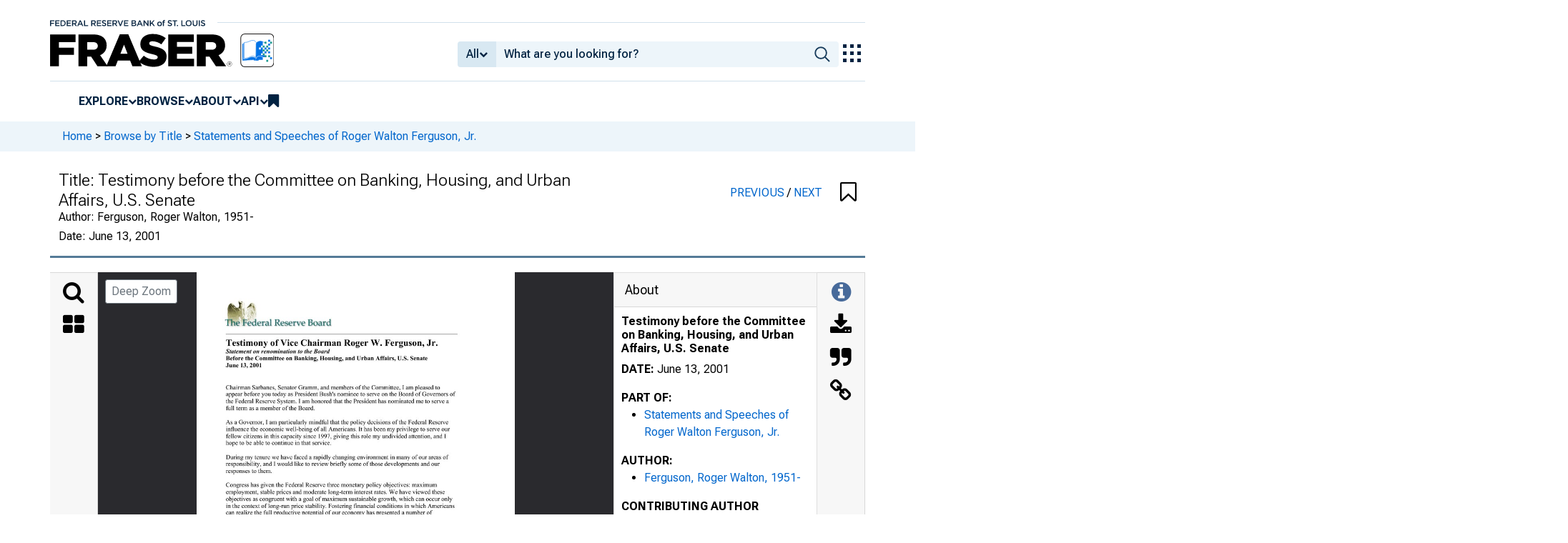

--- FILE ---
content_type: image/svg+xml
request_url: https://iiif.slf.digirati.io/svg/item/36972/36972_0_0001
body_size: 9839
content:
<svg viewBox="0 0 2550 3300" xmlns="http://www.w3.org/2000/svg">
  <text x="234" y="302" textLength="1849" font-size="55" lengthAdjust="spacingAndGlyphs" class="text-line-segment">appropriately balance these considerations. I do not know what future changes, if any, might</text>
  <text x="234" y="355" textLength="1733" font-size="55" lengthAdjust="spacingAndGlyphs" class="text-line-segment">be called for in how we communicate, but I am confident that the Federal Reserve will</text>
  <text x="234" y="411" textLength="1849" font-size="55" lengthAdjust="spacingAndGlyphs" class="text-line-segment">continue to look for ways to communicate clearly our policies and our supporting rationales.</text>
  <text x="234" y="524" textLength="1726" font-size="55" lengthAdjust="spacingAndGlyphs" class="text-line-segment">While macroeconomic conditions are of overriding importance, the role of the Federal</text>
  <text x="234" y="580" textLength="1819" font-size="55" lengthAdjust="spacingAndGlyphs" class="text-line-segment">Reserve is broader than monetary policy. Financial stability is an essential precondition for</text>
  <text x="234" y="636" textLength="1729" font-size="55" lengthAdjust="spacingAndGlyphs" class="text-line-segment">maintaining a strong economy, and the Federal Reserve has important supervisory and</text>
  <text x="234" y="690" textLength="1812" font-size="55" lengthAdjust="spacingAndGlyphs" class="text-line-segment">regulatory responsibilities for our nation's banking system. The Federal Reserve, and other</text>
  <text x="234" y="746" textLength="1805" font-size="55" lengthAdjust="spacingAndGlyphs" class="text-line-segment">regulators, must continue to foster a competitive environment that will benefit the users of</text>
  <text x="234" y="802" textLength="1699" font-size="55" lengthAdjust="spacingAndGlyphs" class="text-line-segment">financial services, while also promoting safety and soundness. I believe that we must</text>
  <text x="234" y="858" textLength="1635" font-size="55" lengthAdjust="spacingAndGlyphs" class="text-line-segment">achieve these goals with a minimum of regulatory burden and without leaving the</text>
  <text x="234" y="911" textLength="1836" font-size="55" lengthAdjust="spacingAndGlyphs" class="text-line-segment">impression that any institution is too big to fail. To minimize regulatory burden and achieve</text>
  <text x="234" y="968" textLength="1821" font-size="55" lengthAdjust="spacingAndGlyphs" class="text-line-segment">our other objectives, we should encourage what to my mind are the best regulators, namely</text>
  <text x="234" y="1024" textLength="1799" font-size="55" lengthAdjust="spacingAndGlyphs" class="text-line-segment">market discipline and management accountability. Of late, our challenge has been to meet</text>
  <text x="234" y="1077" textLength="1738" font-size="55" lengthAdjust="spacingAndGlyphs" class="text-line-segment">these goals as we implement the financial modernization law. In my opinion, Congress</text>
  <text x="234" y="1133" textLength="1757" font-size="55" lengthAdjust="spacingAndGlyphs" class="text-line-segment">wisely removed several antiquated barriers to a modern financial structure in the United</text>
  <text x="234" y="1190" textLength="1849" font-size="55" lengthAdjust="spacingAndGlyphs" class="text-line-segment">States, and now we need to design regulatory and supervisory policies that reflect the will of</text>
  <text x="234" y="1246" textLength="1474" font-size="55" lengthAdjust="spacingAndGlyphs" class="text-line-segment">Congress and deal effectively with a changing financial services industry.</text>
  <text x="234" y="1358" textLength="1851" font-size="55" lengthAdjust="spacingAndGlyphs" class="text-line-segment">Technology and deregulation, forces for change that I have just mentioned, have encouraged</text>
  <text x="234" y="1415" textLength="1786" font-size="55" lengthAdjust="spacingAndGlyphs" class="text-line-segment">consolidation in the financial sector. With central bank and treasury officials from twelve</text>
  <text x="234" y="1468" textLength="1710" font-size="55" lengthAdjust="spacingAndGlyphs" class="text-line-segment">other major industrial economies, I have reviewed the likely effect of the global trend</text>
  <text x="234" y="1524" textLength="1829" font-size="55" lengthAdjust="spacingAndGlyphs" class="text-line-segment">toward consolidation and its implication for central banks and regulators. Because financial</text>
  <text x="234" y="1580" textLength="1842" font-size="55" lengthAdjust="spacingAndGlyphs" class="text-line-segment">systems will continue to consolidate, as the forces that motivate that evolution are unabated,</text>
  <text x="234" y="1636" textLength="1831" font-size="55" lengthAdjust="spacingAndGlyphs" class="text-line-segment">the regulatory community needs to monitor developments closely. But our study also found</text>
  <text x="234" y="1690" textLength="1685" font-size="55" lengthAdjust="spacingAndGlyphs" class="text-line-segment">that existing policies appear adequate to allow regulators to maintain safe and sound</text>
  <text x="234" y="1746" textLength="1717" font-size="55" lengthAdjust="spacingAndGlyphs" class="text-line-segment">financial industries now and in the intermediate term and for monetary policy to work</text>
  <text x="234" y="1802" textLength="1066" font-size="55" lengthAdjust="spacingAndGlyphs" class="text-line-segment">through many of the same mechanisms as in the past.</text>
  <text x="234" y="1915" textLength="1778" font-size="55" lengthAdjust="spacingAndGlyphs" class="text-line-segment">More than the structure of the financial services industry has changed of late. That sector</text>
  <text x="234" y="1971" textLength="1747" font-size="55" lengthAdjust="spacingAndGlyphs" class="text-line-segment">has found uses for consumer information and created an array of financial products and</text>
  <text x="234" y="2024" textLength="1765" font-size="55" lengthAdjust="spacingAndGlyphs" class="text-line-segment">services unimagined even a few years ago. These developments, in turn, raise some new</text>
  <text x="234" y="2080" textLength="1683" font-size="55" lengthAdjust="spacingAndGlyphs" class="text-line-segment">concerns, and have re-ignited some existing ones, among consumers and legislators.</text>
  <text x="234" y="2136" textLength="1758" font-size="55" lengthAdjust="spacingAndGlyphs" class="text-line-segment">Congress grappled with one of these issues, privacy, in the financial modernization law.</text>
  <text x="234" y="2193" textLength="1742" font-size="55" lengthAdjust="spacingAndGlyphs" class="text-line-segment">Concerns about abusive lending practices have also re-emerged of late. In all areas, but</text>
  <text x="234" y="2246" textLength="1807" font-size="55" lengthAdjust="spacingAndGlyphs" class="text-line-segment">particularly in areas as sensitive as these, regulators should faithfully administer consumer</text>
  <text x="234" y="2302" textLength="1816" font-size="55" lengthAdjust="spacingAndGlyphs" class="text-line-segment">protection laws as written. Any necessary regulations should adequately inform consumers</text>
  <text x="234" y="2358" textLength="1844" font-size="55" lengthAdjust="spacingAndGlyphs" class="text-line-segment">and protect them against abusive practices while also not discouraging legitimate extensions</text>
  <text x="234" y="2411" textLength="1807" font-size="55" lengthAdjust="spacingAndGlyphs" class="text-line-segment">of credit, especially to those who might previously have been denied access to such credit.</text>
  <text x="234" y="2468" textLength="1821" font-size="55" lengthAdjust="spacingAndGlyphs" class="text-line-segment">Financial literacy will certainly play an important role in avoiding the growth of abusive or</text>
  <text x="234" y="2524" textLength="1803" font-size="55" lengthAdjust="spacingAndGlyphs" class="text-line-segment">deceptive financial practices and in allowing consumers to protect their interests. I believe</text>
  <text x="234" y="2580" textLength="1837" font-size="55" lengthAdjust="spacingAndGlyphs" class="text-line-segment">that legislation, careful regulation and education are all components of the response to these</text>
  <text x="234" y="2633" textLength="1782" font-size="55" lengthAdjust="spacingAndGlyphs" class="text-line-segment">emerging consumer concerns. I also hope, however, that businesses recognize that it is in</text>
  <text x="234" y="2690" textLength="1823" font-size="55" lengthAdjust="spacingAndGlyphs" class="text-line-segment">their long-term interest to maintain the confidence of consumers by avoiding deceptive and</text>
  <text x="234" y="2746" textLength="1329" font-size="55" lengthAdjust="spacingAndGlyphs" class="text-line-segment">abusive practices and by respecting the privacy of their customers.</text>
  <text x="234" y="2858" textLength="1852" font-size="55" lengthAdjust="spacingAndGlyphs" class="text-line-segment">Finally, our payment system affects every consumer and business. This system too has been,</text>
  <text x="234" y="2915" textLength="1853" font-size="55" lengthAdjust="spacingAndGlyphs" class="text-line-segment">and will continue to be, changed greatly by emerging technologies. From the time of its very</text>
  <text x="234" y="2971" textLength="1731" font-size="55" lengthAdjust="spacingAndGlyphs" class="text-line-segment">founding, the Federal Reserve has had the responsibility to foster an efficient, safe and</text>
  <text x="234" y="3024" textLength="1786" font-size="55" lengthAdjust="spacingAndGlyphs" class="text-line-segment">accessible payment system. During much of our primary objective in this</text>
  <style>                                     
.text-line-segment { fill: rgba(0,0,0,0) }
.text-line-segment::selection { fill: #fff; background: rgba(15, 76, 155, 0.8) }
  </style>
</svg>

--- FILE ---
content_type: application/javascript
request_url: https://fraser.stlouisfed.org/uv9Ggc/rLZW/a_/jobi/e4geFfJk/5Yuk2mXXpbkLch/dyIVCmg/Kz1/ZLUhRSHMB
body_size: 178634
content:
(function(){if(typeof Array.prototype.entries!=='function'){Object.defineProperty(Array.prototype,'entries',{value:function(){var index=0;const array=this;return {next:function(){if(index<array.length){return {value:[index,array[index++]],done:false};}else{return {done:true};}},[Symbol.iterator]:function(){return this;}};},writable:true,configurable:true});}}());(function(){WN();DON();hgN();var jD=function rw(mj,sp){var EB=rw;while(mj!=LI){switch(mj){case EZ:{cm=Ek*dp+Up+Lk-OR;vs=TO+Up*Vk+S8*Ek;cj=Ek*Vk*TO-Up*Qf;jw=gR+BB-OO+vs+cj-dD;Rk=S8*Up*Lk*dp+OR;mj=Az;np=S8*Ek-Vk+OR-Lk;tK=dp*Vk*LR;Fd=dp*Ek-Qf+OR*Eg;}break;case WV:{mj=pN;Nf=Ek*LR-OR-Lk+dp;zw=hY*S8*Up+Ek*dp;AK=S8*Up+OR*Vk*Lk;ks=Up+hY*LR*Vk-Qf;jR=LR*hY+OR*Eg;}break;case dC:{fg=Qf*OR*S8-dp*Lk;PD=OR+dp*Ek+LR*Vk;mj=x0;Id=Eg+dp*OR*Qf;Qm=Ek*Qf+S8*TO*Up;VO=Up*dp-hY+Ek-Lk;OK=LR*Ek+TO+OR-S8;}break;case Q0:{P5=TO-Eg+Ek+dp+hY;Qg=Ek-Vk+Up+Qf;mj-=UZ;pB=Vk*LR+Lk+OR;NY=Up*OR+Lk*Qf*Vk;Hk=TO*hY*LR*Qf;}break;case NC:{kg=dp*hY*Qf*Vk;Pk=Up*OR+Ek+S8-Vk;mj-=T9;CY=Up*Vk*dp+Lk+Qf;Uf=Ek*Eg-hY*Up;sD=TO+dp-Up+Ek*LR;rI=Vk*Lk*S8*Up-dp;}break;case mZ:{mj=JV;xs=dp*OR+Lk*Qf*Vk;Jg=Eg*S8*Up-dp+hY;HO=Up+LR*OR-dp-hY;Lj=Lk+S8*Ek*TO-OR;cp=OR-Lk+Vk+Ek*dp;jg=Lk-OR*Vk+Up*Ek;bY=LR*Eg*Vk+Qf-Lk;}break;case LV:{CK=LR+Lk*OR*Up;gw=dp*Vk*Up+Eg+LR;Qp=LR*Vk*dp-TO+OR;mj+=HZ;k8=TO+Up*Ek-dp-LR;LD=Ek*S8+OR-hY-Eg;}break;case Sx:{UK=LR*OR+Qf*Vk+Eg;mj=Hz;FK=Up+LR+dp+Ek-Eg;NO=Up-Qf+hY*S8+Ek;hD=Ek+Eg-Qf+Up*Lk;ZD=Ek*TO*hY+S8-dp;Fm=S8*dp*Qf-Vk*Lk;}break;case N4:{s8=Vk*OR-S8-Qf-Ek;Ed=dp*Lk*LR+Eg*S8;mj=sx;cD=TO*Up*LR-OR+Ek;sK=LR+Ek*dp-OR+Up;Zg=hY*Qf+OR*LR-S8;}break;case nv:{Ww=Ek*LR+OR-Vk*Eg;Wp=Qf*hY*Vk*LR;Yj=OR*hY*Vk+Qf;lB=OR-hY+Ek+Eg*Vk;Km=TO*dp+Vk*LR+Ek;mj+=t4;}break;case lJ:{nO=Up+LR*Ek+Lk*Qf;fh=dp*Ek+Eg-OR+Lk;W5=dp+Eg*Ek-OR*Lk;Z5=Ek*LR-dp+OR-hY;QD=hY+OR*Eg*S8-Up;mj-=nG;}break;case P9:{Rg=TO*Qf-S8+Vk*Ek;jm=Qf+Vk*LR*dp+Eg;If=dp+S8*TO+Ek*LR;VK=LR*Qf+dp*Ek+OR;mj=xZ;Fp=OR-Eg+dp+Ek*LR;}break;case EE:{Aw=TO*Vk*LR*Qf+Eg;lj=Eg*Ek-dp+Qf-LR;vY=S8-Eg+LR*Ek+OR;mj=Rx;UR=Qf*OR-TO+LR-Vk;}break;case qZ:{bs=S8*LR*Qf-Lk+Vk;MY=Qf+Vk*Up*dp-Ek;nI=TO*LR*Qf*S8+Vk;qB=TO*LR+Ek*dp+OR;mj+=RI;DY=S8+OR-Vk+Qf*Ek;Hj=Up*Qf*Vk+LR*hY;BK=Up+Ek+Lk*S8*Vk;}break;case cz:{mj=LI;return [d5(Up),Bf,d5(PO),d5(Lk),rk,d5(WK),WK,pg,d5(Lk),d5(LR),d5(dp),hB,d5(TO),d5(rk),d5(hY),[S8],wR,Vk,d5(PO),gp,d5(hY),d5(S8),d5(hw),SB,[dp],Vk,hY,Qf,d5(qm),[Vk],hw,TO,Bg,TO,d5(Lk),hY,d5(w5),Bf,TO,d5(hY),d5(Ok),d5(Ew),[Eg],ng,[pg],TO,Up,d5(dp),d5(Ew),H8,S8,S8,TO,d5(hB),Ok,d5(gp),Lk,d5(H5),d5(vR),Zs,wR,d5(Gg),MK,hY,d5(Bg),TO,Ok,d5(Js),[Vk],UT,hY,d5(Ew),H8,[pg],TO,Up,d5(dp),d5(PH),d5(Vc),[Eg],Ir,Bf,pg,d5(Bf),nb,d5(pq),MK,d5(Ok),Vk,d5(S8),d5(Lk),Bf,d5(TO),d5(vL),IH,Vk,d5(Lk),TO,d5(qm),db,d5(dp),PO,d5(Bf),d5(Ew),SB,d5(SB),K1,d5(Vk),bh,d5(Vc),d5(gp),Ok,d5(hY),d5(cH),K1,[pg],hB,d5(S8),hY,d5(PO),d5(bT),TO,d5(LR),IH,d5(Vk),rk,d5(Vc),dp,d5(gp),d5(rt),TO,w5,d5(Bf),pg,S8,Bg,d5(LR),Ok,d5(Bf),Ok,d5(hB),dL,d5(dp),LR,d5(S8),d5(Bf),rk,pg,d5(gp),d5(TO),Bf,d5(Vk),d5(dp),Ok,Eg,d5(S8),d5(Lk),TO,RL,d5(db),hB,mr,rk,d5(Eg),Vc,TO,dp,d5(dp),Lk,d5(Eg),hB,d5(rk),d5(Vc),T1,d5(Qf),dp,d5(Vk),d5(rk),Bf,d5(Ok),rk,Hr,Eg,d5(w5),S8,d5(L7),V3,d5(Bf),LR,Eg,L7,gp,d5(Ok),hY,d5(Ew),OR,f7,rk,d5(hY),d5(Ok),d5(TO),hB,d5(Lk),rk,d5(fl),fA,[dp],Ok,dp,TO,d5(S8),pg,TO,LR,d5(Eg),Vc,pg,d5(Vc),Qf,d5(T1),Ok,S8,hB,d5(Qf),gp,d5(RL),RL,d5(gp),nb,d5(lH),Ok,d5(Js),rt,rk,Ok,TO,d5(Up),Eg,d5(TO),d5(Gg),Wc,RL,LR,d5(Bg),Lk,S8,rt,d5(TO),hB,d5(M1),S8,pg,d5(LR),Ok,d5(Bn),RA,[S8],d5(Qf),d5(dp),pg,d5(Zs),d5(hY),pg,S8,lH,d5(hY),d5(Ew),H8,[pg],hB,d5(S8),hY,d5(Js),hw,gp,d5(Up),Bg,d5(vL),Gg,TO,S8,d5(qm),E1,Lk,d5(hY),dp,d5(Ok),d5(S8),TO,d5(Ew),SB,d5(SB),dp,d5(Bf),LR,d5(Up),gp,hY,d5(x3),pg,pg,Zs,d5(Kc),d5(Ok),Vk,Lk,dp,d5(Bf),d5(f7),wR,TO,hY,d5(Vk),TO,d5(TO),d5(LR),hB,d5(Vc),hY,d5(Vk),d5(lH),fA,Qf,TO,d5(Wc),RA,hB,d5(hB),LR,Vk];}break;case C0:{T6=TO+Eg*Qf*OR+Lk;mj=lJ;Sl=Ek*TO*S8-Lk;Nl=S8+Ek*Eg*TO+Vk;VT=Ek*Eg+LR+Up*Qf;qb=Up*Ek*TO-hY*Lk;zc=TO-Lk+Ek*Up;}break;case R:{Up=Lk+TO+LR+S8-dp;LX=Eg+Ek*hY+Up-dp;gp=Lk+Vk-S8+Eg;mj+=qv;PO=Eg+Vk-dp+Qf+Up;pg=+[];w5=TO+dp+Vk+Lk;}break;case FM:{mj-=OF;wT=Qf+LR*Ek+Up*S8;An=TO-OR-S8+Up*Ek;J3=LR*OR*hY-dp-Eg;T3=Eg*Ek-Vk-Up-hY;K7=Lk*Vk*S8*Eg-hY;AH=dp*LR+Eg*Ek+Vk;}break;case CU:{sQ=Eg*S8-Lk+Ek*Vk;RP=TO*Lk*Eg*hY*S8;LP=Vk*Ek+Eg*dp+Up;rn=Vk*Eg*Up-TO+dp;mj=Nv;Dn=OR+Vk+Ek+hY-Qf;l6=Ek-Lk+OR+Up;}break;case VG:{mj=OM;Tl=Vk+Lk*S8+Qf*Ek;F7=Ek*Vk-Lk*Eg-Qf;b1=Vk*Ek+OR+Up+TO;Mc=LR+S8*Up*Vk;zt=Qf*TO*dp+LR*Ek;KP=hY+LR*Ek+OR+Lk;}break;case M0:{qt=dp-LR-Lk+OR*S8;IP=OR*Qf+Lk*hY*S8;mX=Up-Lk+hY+Eg*OR;Nq=Ek*dp-OR*Qf;r6=Ek*Up-LR+hY+Lk;mj=tM;gn=Lk+dp*Vk*Up;}break;case B9:{ZP=Eg*Qf*OR-dp*Up;Cl=OR*Lk-LR+Ek*S8;Xr=Lk*S8-LR+Ek*Vk;mj=g0;k1=Vk*Ek+Up+OR-S8;}break;case sv:{UT=OR+LR*Qf-hY;PH=Vk*S8+dp+Up;mj+=cJ;Ir=LR*Qf+dp-TO+Up;pq=TO*LR*Up-Eg+S8;vL=Lk+S8+Qf+Vk*LR;IH=dp*Vk+Qf*Eg-hY;}break;case xZ:{Vb=Lk-dp+S8+Ek*LR;DL=TO+S8*dp+Ek*LR;bl=S8*hY+Qf+Ek*Vk;IT=Eg*Vk*S8*hY+Qf;U3=Eg*Up*Qf*hY*TO;mj=vC;kA=OR*S8*Eg-hY*Ek;}break;case SG:{q3=TO+S8*dp*Eg*hY;MX=LR*Vk-S8-TO+Ek;mj+=C9;BX=Lk*Eg*Qf*Vk+Ek;hX=TO+OR*Lk+Ek;E6=Vk+Ek-Eg+OR*Lk;jn=TO-OR+Ek*Vk+Up;Jc=Up+Ek*S8+Vk*Eg;xX=Lk+dp*LR+Ek+Qf;}break;case C4:{var Cn=rH([],[]);EH=XT(t7,hr[XT(hr.length,TO)]);mj=Mz;}break;case QM:{tq=Eg+dp*hY*S8*LR;TH=LR*Ek+OR*TO;z3=Ek*Vk-OR*Eg-LR;J7=LR*Ek+Lk;mj=BC;Ln=OR-TO+hY+Ek*LR;NT=Ek*Vk-LR*S8-TO;}break;case J0:{zT=TO-LR+Eg*Ek;CQ=S8*Qf*Eg+Vk*OR;NA=OR-Up+Ek*S8+Lk;IA=TO*Up*dp*Vk;Nb=hY+Lk*dp*Eg*Up;g3=Up+LR+OR*Vk*hY;qn=S8*LR*Vk+TO;mj-=LC;}break;case f0:{TQ=Eg*Up+Ek+OR-Vk;mj-=Tx;gR=dp*OR+hY*LR+Qf;DX=Ek*Eg-dp*S8;nH=Eg*Qf*S8+OR+Ek;Qr=S8*Eg*OR-Lk-TO;xT=TO*OR*dp-Vk+Qf;B3=hY+TO-Qf+Ek*Up;}break;case sN:{bh=TO-Qf+Eg+S8*dp;bT=S8*Vk+Up+Lk+TO;V7=TO+Up+hY+LR;Bg=Eg+dp*TO-Qf+S8;fA=dp-S8+Qf*Vk-hY;x3=OR*Lk-Vk+S8+TO;mj=MJ;f7=Vk+Up+TO+hY*S8;}break;case Mz:{while(ZL(mn,pg)){if(WH(vT[gq[Lk]],SU[gq[TO]])&&cq(vT,s6[gq[pg]])){if(S6(s6,JQ)){Cn+=rw(UC,[EH]);}return Cn;}if(g6(vT[gq[Lk]],SU[gq[TO]])){var At=lb[s6[vT[pg]][pg]];var ML=rw(Mx,[cH,vT[TO],At,rH(EH,hr[XT(hr.length,TO)]),mn]);Cn+=ML;vT=vT[pg];mn-=jl(KU,[ML]);}else if(g6(s6[vT][gq[Lk]],SU[gq[TO]])){var At=lb[s6[vT][pg]];var ML=rw(Mx,[f6,pg,At,rH(EH,hr[XT(hr.length,TO)]),mn]);Cn+=ML;mn-=jl(KU,[ML]);}else{Cn+=rw(UC,[EH]);EH+=s6[vT];--mn;};++vT;}mj=VC;}break;case fE:{pP=OR*Up*Lk-LR-TO;mj-=WG;sH=OR+Ek*Eg+hY+S8;J1=LR+hY+Vk*OR;vr=Eg*OR-S8-Qf+Lk;Ot=LR*S8*Vk+Qf-Up;}break;case sF:{kX=LR+OR*Lk+Eg+S8;nQ=OR*LR-dp*Lk*TO;FP=OR*hY-dp-S8+TO;kT=OR+LR*Eg+hY;Gt=dp*LR+Up+Eg*hY;TL=Vk*S8*Lk+hY+LR;mj-=X9;Wr=Qf*hY*LR-Eg-Vk;g1=Up+Ek*LR+Qf*Vk;}break;case FN:{gA=S8*OR*hY-Lk-TO;fH=Qf*Ek*TO+hY-OR;EP=Up-Qf+OR*hY*Vk;V6=LR+Up*OR+S8*dp;pQ=Up*Eg-hY+Ek*Vk;mj-=L0;nc=LR*Ek*TO+Qf+OR;mQ=OR*hY*Vk-dp-LR;}break;case kZ:{mj=AM;ZA=Ek+OR+dp-LR;vA=OR*Up+Lk-Qf+hY;dr=LR*Vk*Up+OR+Eg;j3=Lk+LR*Eg*dp+hY;rh=S8*LR*TO*Up+Eg;}break;case YE:{HT=S8+Lk*Vk+OR-dp;Yl=OR+Vk-LR+S8+dp;lH=Eg*hY+S8-Lk-TO;rt=Eg*Up-Lk-S8+TO;hw=LR-hY+Lk*OR-Qf;mj=sN;}break;case TI:{Mq=S8*Up+Ek*dp+TO;cT=Eg*TO+Vk+Qf*Ek;Jn=Qf*dp+Ek*S8;XH=OR+Up*LR*dp*TO;mj+=tZ;x6=Eg-TO+OR*Lk*Up;}break;case IU:{Jl=LR*S8*Qf+hY-Eg;mj=NJ;pt=Up*Lk*OR-dp-Vk;c3=Vk*Ek-Lk*Eg;YA=Ek*S8+Up*dp-hY;}break;case pC:{NX=LR*Lk*OR+Eg+TO;LT=OR+LR+Ek*dp+hY;mj-=OZ;G3=OR-Lk-dp+Ek*Vk;qX=OR*Up+Qf*Eg*LR;UA=hY*Eg*Vk*Qf-dp;Xq=Vk+S8*Ek+TO-OR;}break;case d4:{Z1=LR*Ek-dp-Up+Qf;fX=S8*LR*Up+Vk*dp;N7=Lk-Vk-OR+Ek*Up;mj+=gE;Vr=S8*Qf*hY*Vk*Lk;Kb=dp*Ek+Qf*LR-Up;bQ=LR*Ek-TO-Vk-Up;}break;case wz:{N6=Vk*OR+Qf+Eg*Ek;pH=Vk*dp*LR-Ek+hY;mj=IE;cQ=Vk+dp+OR+Qf*Ek;Ec=OR+LR-hY+Ek*Eg;}break;case nZ:{mj=LI;return fT;}break;case PE:{VA=hY+Ek*Lk-OR;Iq=LR*Ek-Lk-S8-Up;dH=Ek+Vk*OR-LR-dp;X7=Ek-LR+Up*TO*Vk;mj=PF;Hb=TO+Ek*Qf+Vk-Up;Br=Qf+Ek+dp*S8+OR;R1=Up*hY*Eg-dp;}break;case Az:{sA=Eg+Qf+Ek*S8;U1=Qf*Ek+hY+OR+S8;Gr=Up*Lk*Vk*hY+dp;Oq=Eg*Ek-hY+TO;mj=Yz;qP=Qf*Eg*Lk*dp+hY;}break;case ZN:{gP=Ek*dp+TO-Lk*LR;X1=S8*TO*Ek+Eg*Lk;Ub=Qf*Eg+Ek-hY-S8;mj=Sx;zX=Up*LR+hY*dp+Eg;ht=Qf+Ek+LR+Up-S8;Hh=Lk+Ek+TO+Eg+Up;}break;case bJ:{mj-=d9;cl=Ek*LR+hY*Eg+dp;v7=Ek*Vk+S8*dp+Lk;gt=dp*Up*S8-Qf;kL=hY+Eg*Ek+dp+TO;jT=S8+hY+Up*Vk*LR;S7=dp*Ek+hY-LR*Lk;MA=Ek*dp+OR-Vk+LR;}break;case HE:{th=OR+Vk*Ek+LR*TO;YX=Ek*dp-Vk*Lk*hY;SX=Vk*Eg*S8-LR-dp;XL=Vk+S8+Up*OR+LR;Hq=OR*hY*Eg+Vk*Up;CP=dp*Ek*TO-hY*LR;OL=LR+Qf*S8*OR-Vk;mj=dC;}break;case l0:{var bn=sp[xU];sT=function(MP,I7,jL){return rw.apply(this,[rv,arguments]);};return PX(bn);}break;case Rx:{zr=LR+Qf+Vk*hY*S8;Ol=Ek+Vk+OR-dp;mH=Qf*S8+Ek+LR+Eg;tH=hY-TO+Lk+OR*Qf;qH=Eg*OR+LR-dp*Up;Uq=Qf+LR+hY+Ek*dp;pA=dp*Ek+OR*S8+Up;mj+=HU;OQ=OR*Qf-Lk+hY+S8;}break;case hx:{I1=S8+Up*LR*Eg*TO;BT=hY+dp*Ek+Eg-S8;P3=Qf*Vk+OR*dp;w1=hY*Up*dp*Qf+Eg;Lq=TO*Vk*OR;c6=OR+Vk*dp*LR+Eg;Fq=Vk*Ek+dp+OR+TO;mj=Oz;}break;case zx:{W6=S8-OR+dp+Vk*Ek;UP=Up*Ek*TO-LR*S8;q7=OR*hY+S8+Up*Vk;mj=qZ;Mn=S8*Ek+Vk*Eg+hY;}break;case f4:{Xc=S8+Up+Qf*OR+Eg;OA=S8*LR*Vk-dp-Lk;mj+=CZ;GQ=Vk*Lk*dp+LR+OR;Fc=Vk-Qf+S8*Eg*LR;UQ=hY*Eg*Qf*S8+LR;}break;case fZ:{mj=YF;P6=hY+S8+dp*OR+Eg;Gc=OR*dp+hY+S8+LR;J6=Vk*TO*Up*hY+LR;V1=Qf*Lk*OR-Vk-S8;Pq=TO*dp*LR*Qf;}break;case hZ:{nX=Vk*Ek+S8+dp+hY;mj=sF;nl=Ek*Lk-dp-Up*TO;zH=dp*Ek-S8-Up+OR;Qq=Lk*dp*S8*Eg-TO;Mr=Ek*hY-Up+LR-OR;FQ=Lk*Up+LR*Vk*S8;}break;case xV:{Zt=Up+hY+dp*LR*Eg;VQ=Qf-OR+Ek*Vk*TO;B1=dp+Qf*Ek-TO+LR;mj=vI;Wt=Lk+LR*Ek+dp-hY;B7=LR*Eg+Lk+hY*Ek;t6=Up*Ek+LR+Qf-OR;vX=hY+Eg*Ek+OR;}break;case z0:{St=Ek*LR+dp-Lk+Vk;Vn=Up+Ek*S8+Vk*TO;Cr=Ek*Vk+hY*OR+LR;XP=Vk*Ek-LR*dp*S8;mj+=NM;}break;case IE:{qQ=Ek*dp+Up+S8-OR;hP=Qf*LR*Up-dp+S8;Fn=Ek*LR+Eg+TO+Qf;cb=Up-Qf+Ek*LR+TO;mj-=VM;M3=Qf*Ek-LR+OR*S8;m7=Up+LR*Eg*dp-hY;}break;case mN:{R6=Ek*Lk-LR+Qf+OR;pn=Vk*Qf*LR*hY-S8;Gq=Qf*Ek+LR+Lk-hY;PP=hY-Vk+Qf+LR*Ek;Mt=hY*LR*dp*TO-Lk;Q6=S8+Vk*Ek-hY+OR;mj+=dJ;}break;case SE:{rX=hY+Vk*Qf*Eg+TO;gl=Up+OR*Eg+S8*Ek;mj=Vx;Qt=Eg-hY+Lk*Ek-Qf;CA=TO+hY*OR+Ek;w3=TO+Ek*Lk;}break;case Nv:{I6=OR+Lk+Ek+dp;WL=OR*TO*Qf+S8+Eg;mj+=z9;Pr=LR+Ek+dp*S8;p3=Up+S8+Lk*Eg*OR;LL=LR-dp+OR+Ek+Up;En=OR+Up*Vk*hY*Lk;}break;case dJ:{Qc=Ek-TO+dp*Up-S8;gX=S8*Ek-Vk+Up*Eg;mj=SG;Bb=TO-Eg*OR+LR*Ek;ql=Ek*TO-dp+OR*Up;Zn=LR-Qf+Ek*dp+TO;Tt=OR*Lk*TO*dp+Up;}break;case bC:{mt=Lk+Ek*Qf+Vk-S8;mj+=C9;bt=Ek*hY-Vk-Up-LR;dD=Lk+Vk*LR*Qf*hY;YP=Ek+Eg*OR*Qf-Vk;GP=OR+Ek-Qf*Eg;MH=dp+Eg+OR*Up+Ek;}break;case YF:{GA=Up*TO+Vk*Eg*LR;mj=wF;ZH=Eg+OR*Vk-Lk*dp;M7=Up+OR*hY*dp+Vk;Mb=OR-Qf+dp*Ek+Eg;Gl=S8+Lk+Up*OR;L3=OR*Lk*Up-S8;nr=Up*Vk*hY+Lk*LR;}break;case YC:{mj+=JC;vH=Up*OR-Eg-Lk+Vk;OP=Ek*Vk-OR-hY;nL=dp*Up+Ek*Qf;qr=Lk-dp+Qf*Ek-S8;VP=TO*dp+Ek*Vk+OR;xl=Eg+dp*hY+S8*Ek;}break;case wF:{SQ=Qf*OR*Lk+S8-Up;mj+=tZ;Ib=Eg*TO*hY*OR;ZQ=LR+Vk*Up*Qf-Eg;Nr=OR+Up*S8*LR-TO;tT=dp+Ek+Vk*OR*Lk;Lb=LR+Lk+TO+Qf*Ek;}break;case kE:{sq=Up*Ek-hY*Eg*TO;Cb=Ek*hY+Lk*S8+dp;Jr=Ek*Vk+LR-OR-Qf;rL=Vk*Ek+Lk+dp;mj=WZ;}break;case x9:{Ml=Lk*S8+Up+hY+OR;mq=TO+Vk+Ek*Eg+OR;lr=TO*dp*OR-Vk;sL=hY*Eg*Qf*LR+Up;mj-=zN;tn=OR+hY*S8*Qf;tQ=TO*S8*dp*Vk;Z6=hY-Lk*TO+Qf*Eg;}break;case sx:{lX=Ek*Vk-dp*Eg;Dc=Vk-Lk*TO+Up*OR;hn=Eg+Qf+Ek*S8-dp;tX=S8*hY*Up+OR*LR;rq=Ek*TO*S8-LR;Fr=S8*Ek-hY*LR-Lk;JT=Qf*hY*LR*Eg-Ek;mj+=sV;Kn=Ek*S8-Vk*LR+OR;}break;case pN:{jr=Eg*LR*Qf+Up*TO;QH=Up*LR*Qf+Ek-Vk;Zb=OR*Up+Ek+Eg-hY;mj-=L;L1=hY+Lk*Ek+OR-dp;}break;case F:{Jb=OR*Up+Ek*hY-S8;m1=Lk+Eg*Ek-Vk*LR;CH=TO+Up*Qf*dp-hY;Ah=Eg*LR*S8+Vk+TO;mj=pF;q6=Ek*LR+OR-Vk-TO;}break;case VC:{return Cn;}break;case WM:{T7=dp*Eg+Qf*Ek+LR;BP=OR*Lk*Vk-LR+TO;n7=dp*Ek+Vk+Qf+S8;rb=Ek*LR-Qf*TO*Up;KT=TO*LR*Ek+Up*Qf;Wl=Qf+Ek*Vk-Up-S8;mj=j9;}break;case W0:{fb=Up*OR-Qf+LR*dp;K3=Up*Eg+hY+dp*Ek;Er=Up+Eg*S8*Vk*Lk;mj+=GC;pX=OR+LR*Up*Vk-dp;}break;case YV:{G1=S8-OR+Ek*Up+TO;Yq=Qf*S8*Vk*Eg-Up;Vt=Eg*Ek-TO+S8*LR;mj=IU;XX=LR-Ek+Vk*OR+Lk;On=Qf*S8*Up-OR+LR;R3=S8*Eg*OR+LR-Up;}break;case mM:{dX=Ek+Up+Eg*LR*dp;dn=OR*Qf-TO+Lk+Ek;mj-=vN;v3=hY+Up*Vk+dp*LR;Ab=Ek*Lk-Eg*LR+TO;Bc=Qf*Up+LR+Ek-TO;mb=Ek*Lk-Eg*LR+hY;}break;case VI:{vn=Qf+Ek*Vk*TO;rT=Ek+dp*LR*Up+TO;lL=dp*hY+Up*Vk*S8;Zq=Up*Lk+OR+Ek*hY;Sh=LR+OR+Ek*Vk+dp;mj+=OZ;Ph=S8-OR+Ek*Qf+LR;}break;case zF:{Yt=TO+Eg-Qf+Ek;Jq=Eg*S8*OR;mj=Bz;sX=TO+Lk*hY*Eg*S8;Or=LR*Ek+S8*Up+dp;rc=Eg+LR*TO*hY*OR;}break;case fI:{B6=Up+Vk+Eg*Qf*OR;M6=Ek*S8*TO+dp+LR;Xt=hY*Ek-dp*Eg+Lk;fL=Eg-Ek-S8+OR*Up;mj=ZN;d1=dp*Ek-Eg*TO-S8;xA=Eg-LR+Qf*Lk*Ek;}break;case v0:{CL=Ek*dp+OR*Vk*TO;mj+=O4;K6=Vk*Eg*Lk*dp+LR;Jt=S8+Qf*Ek-Lk*LR;w6=OR+LR-S8+Ek*Qf;EA=Ek+Vk+TO+hY*OR;HH=Eg*LR+Lk+S8*OR;}break;case BG:{Cq=LR-S8+Up*Qf*Vk;H3=LR*Up*Qf+hY*TO;qT=TO+Vk*Eg+dp*Ek;HP=Eg*Ek-OR+LR-hY;JA=dp*OR*Lk-Qf*Up;CT=OR*Up-TO-Vk+Qf;mj=Xv;}break;case sG:{zl=Ek*hY-S8+Up*Eg;mP=TO+Ek+OR*Vk+Up;Ut=OR-Vk*S8+LR*Ek;fr=Ek*dp-Qf-Lk;vb=Eg*Vk*Up-Ek-TO;mj=jJ;}break;case JU:{return [Vc,Eg,d5(dp),Eg,d5(Lk),dp,pg,pg,IH,d5(Bg),LR,S8,d5(Qf),hY,d5(hB),S8,d5(hY),hB,d5(hB),d5(vR),Up,Qf,TO,dp,Vk,d5(hB),d5(Ok),[Qf],Bg,TO,d5(hB),Vc,hY,TO,d5(Lk),d5(gp),T1,d5(Ok),d5(Bg),Ok,Qf,d5(Ok),d5(Eg),Lk,d5(Bg),nb,hY,d5(dp),d5(Eg),Ok,rk,d5(gp),dp,pg,d5(hY),d5(S8),gp,d5(Ok),d5(Qf),hY,PO,d5(bh),OR,d5(hB),hB,d5(rk),Ok,Up,d5(OR),d5(w5),d5(hY),Bf,TO,d5(S8),hY,d5(Ok),d5(Lk),rk,d5(tb),Ir,Up,d5(Lk),d5(S8),lH,d5(Bg),LR,Eg,kt,d5(Ml),LR,pg,dp,w5,d5(lH),Bg,d5(LR),Ok,d5(Bf),Ok,d5(hB),Eg,Bf,[pg],wR,d5(Lk),d5(gp),d5(Hr),lH,Ok,d5(Ok),Eg,d5(Lk),Ok,d5(rk),Bf,TO,d5(Bg),gp,d5(rk),Ok,d5(Bf),hB,d5(S8),hY,d5(Js),Js,d5(Ok),Bg,Lk,d5(LR),Vk,d5(qm),H8,Up,d5(vL),Gg,TO,S8,d5(qm),SB,Ok,d5(Gg),MK,d5(Ok),Vk,d5(S8),d5(Lk),Bf,d5(Ok),WK,Bg,d5(Vc),d5(bh),d5(Bf),dp,d5(Qb),Yl,d5(gp),TO,d5(rk),w5,pg,Qf,d5(Vk),hY,d5(Bg),d5(Ok),Vc,d5(Vk),[Lk],T1,d5(S8),hB,pg,d5(hB),Lk,S8,d5(L7),V3,d5(Bf),LR,Eg,[Lk],d5(TO),d5(rk),pg,lH,d5(Bg),dp,d5(dp),LR,d5(S8),Vc,d5(Vk),d5(Bg),Eg,Bf,[pg],f7,d5(hY),d5(Lk),d5(Qf),Up,d5(Bg),hY,LR,TO,TO,Up,d5(fA),[Qf],Up,Eg,d5(TO),d5(UT),rk,f7,Bf,d5(gp),Ok,d5(Bf),Lk,gp,d5(Qf),d5(Ok),Up,d5(Up),d5(dp),dp,hY,d5(hY),gp,S8,d5(dL),S8,d5(dp),Ok,d5(dp),d5(Lk),d5(Ok),d5(TO),Bf,d5(w5),Lk,d5(Ok),d5(dp),T1,d5(Bf),hB,d5(rk),Ok,d5(nb),f7,Vc,d5(RA),LR,d5(Lk),rk,d5(vR),f7,d5(hY),S8,d5(S8),S8,S8,d5(LR),d5(gp),d5(dL),V7,Qf,d5(Eg),S8,d5(hB),Vc,d5(dp),d5(TO),d5(dp),LQ,d5(dp),Vk,d5(Vk),LR,Eg];}break;case AM:{jH=dp*Up+TO+S8*OR;UL=Ek*LR-TO-dp-Eg;mj=sV;YL=Lk+Ek+dp+Up*OR;Qn=TO*dp*OR-Lk-Up;}break;case xI:{mj-=T0;vc=S8*Ek+Eg+dp+Qf;sP=LR+hY+S8*Ek-Up;cr=Up+S8-TO+Ek*Eg;l3=Ek-Qf+Up*OR*TO;Kq=Eg+hY+TO+Ek*dp;O7=hY-Lk+TO+OR*Up;}break;case cV:{Wc=LR+Qf-TO+OR+hY;M1=hY+dp*S8+Up*Lk;Bn=S8+Up-Eg+OR;mj=DN;RA=Up+Eg*Qf-S8;E1=Lk*S8*Vk;Kc=LR+Up*hY+TO;O6=Ek*Lk+dp*Eg+Vk;LQ=TO*Eg+Vk*S8-dp;}break;case dV:{p7=hY+Ek*dp+TO-Qf;MQ=Qf*LR+Up*OR;mj=QM;gL=OR*Up+Ek+Qf-S8;Tn=hY*Vk+Eg*Ek+S8;Pb=S8+dp+Up+Ek*Vk;lq=Vk*Up+dp*Ek+hY;}break;case Yx:{fQ=Vk*TO+OR*LR;E3=S8+Up-LR+Ek*hY;EX=LR-Lk+Up*S8*Eg;zA=OR*LR+TO+Eg+Qf;b3=Ek*Up+Lk-S8*Vk;C6=Vk*Ek-S8+Eg*OR;BH=Lk+Ek+Vk*OR-TO;mj+=M9;}break;case IF:{mj=C;n6=Eg+Vk*S8+LR*Ek;U7=OR*hY*Eg+S8-LR;kQ=hY+dp*Ek-Up-S8;Tq=Vk*Ek+LR+dp*Eg;RH=S8*OR*Lk*hY-Qf;}break;case RZ:{Nt=Up*OR-Vk+hY*dp;Zr=S8+Ek*Eg-Vk*dp;k7=Qf*Ek+Up*S8+Vk;wL=LR-TO+Eg*dp*Vk;QL=Up+Qf*OR*S8+dp;z7=Ek*dp-OR-Vk*TO;mj+=ZJ;}break;case tM:{NH=S8-Qf+LR*Vk*Up;H7=Ek*S8+Vk*Qf-hY;mj=dJ;X3=Ek*dp-OR-Lk*Up;AQ=Vk*hY*OR-Qf+Eg;Rn=OR*Up+Eg*hY*S8;C7=OR*S8+Qf*TO-Eg;}break;case PN:{NQ=Vk*dp*LR-Lk+Eg;sn=Eg+LR+OR*Qf+hY;mj-=hE;Q3=hY*Vk+Up*OR+S8;Lc=Lk+S8+Vk*Ek-Qf;F6=OR*S8*Qf;xb=Eg*Up+Ek-LR+TO;}break;case pF:{mL=Vk*OR+S8+hY+Up;x7=LR*hY*Qf*S8+Ek;DT=Up*Eg*LR+Ek*Lk;TX=dp*hY*OR-Up-Ek;Ll=S8*Qf+TO+Vk*OR;mj=zE;BB=Vk*OR+Up+Qf*hY;}break;case Rz:{D3=Ek-S8-Vk+OR*Up;zL=Qf*Vk*Up-LR;mj+=MN;HL=TO*OR*LR+Up+S8;dP=Vk-Up-LR+S8*Ek;zn=Up+LR*Ek+dp;ZX=hY*Up+S8*Ek-LR;Sr=Up+Eg+LR*OR;}break;case CM:{IL=Ek*Eg+TO+dp+LR;UX=Qf*LR+dp*Ek+Vk;Ft=Lk+Ek*Eg-hY*S8;mj=fE;tP=Qf*Ek+Up*dp+S8;xL=Up*LR+Ek*hY+Eg;dQ=dp*LR-Vk+Ek*S8;kq=Up+LR+OR*Qf;}break;case S4:{L6=Eg*LR+dp*OR*hY;b6=Up*hY*Vk+Ek+OR;FL=S8-dp+Lk+Ek*Eg;Un=Qf*TO*Ek+S8*LR;Uc=dp*Ek+S8*Vk-hY;mj+=Qz;Ob=Eg+Up+TO+Vk*Ek;gQ=Eg*Qf*OR-dp;IX=Lk+Eg*S8*OR-Ek;}break;case YN:{bP=Eg*LR*Up-Lk*OR;mj+=gF;lc=hY*Ek*Lk*TO+OR;A3=TO*hY*LR+Up*OR;Yc=dp*Ek+hY*S8*Lk;zQ=S8+Ek+Qf-Eg+TO;VX=Ek*Eg+S8*TO*Qf;}break;case Sv:{mj+=Ez;dA=Ek-hY+Eg*TO+dp;n3=Vk*Up+OR-Lk;SH=OR+dp+Qf+LR*Ek;FA=dp+Eg-LR+Ek+Vk;}break;case cJ:{Gb=S8*Ek-hY-OR-Lk;AP=Qf*S8+Lk+Ek*hY;Eq=hY*OR*Vk+Up*LR;nq=S8*Ek+Qf*Lk*Vk;OX=Eg-LR-S8+Ek*Vk;JH=Vk*LR*Up+hY*TO;mj=BG;}break;case II:{br=OR*LR-Ek+S8*dp;KX=OR*dp-Vk+S8+LR;I3=dp*OR+Qf+LR-S8;mj=fZ;kn=OR*dp-Qf+hY+Up;JP=Ek+LR+Qf*OR;wl=hY*Ek-Lk-Vk*dp;cP=OR*dp-Lk+Qf+Up;}break;case xC:{AX=Ek+OR*S8*Qf+Vk;HQ=Ek*TO*Eg-Qf-dp;Oc=S8+Qf*hY*LR*Vk;XQ=LR-Vk+OR*Lk*dp;vQ=Eg*hY*dp*S8-Vk;wq=Qf*Ek-dp-Vk+Up;mj=vv;kr=Eg*Lk*Qf+LR*Ek;}break;case AE:{TP=OR+Ek*Eg-LR+Up;rl=S8+hY+Ek*Vk+Up;MT=Vk*Up*LR-hY*dp;rQ=Qf*Lk*LR*Vk;DA=Ek*TO*Vk-S8-LR;mj=FN;nt=TO+S8*Ek-Qf*dp;}break;case vI:{GL=Eg*LR*Lk*dp;mj=vx;OT=TO*Up*Ek-S8*dp;Sq=Vk+Up-LR+Ek*dp;Z7=Vk-Lk+dp+Qf*Ek;}break;case fM:{if(n1(WT,Pt.length)){do{wP()[Pt[WT]]=EL(XT(WT,LR))?function(){return jl.apply(this,[TE,arguments]);}:function(){var nh=Pt[WT];return function(W7,BA,Dr){var LH=Ht(dL,BA,Dr);wP()[nh]=function(){return LH;};return LH;};}();++WT;}while(n1(WT,Pt.length));}mj-=AU;}break;case ZM:{jt=dp*Ek+hY-OR+Vk;ct=dp*Ek-Qf*S8;mj+=gv;Lr=Up*Ek-dp*hY;qq=TO-Up-dp+LR*OR;WQ=Up*Ek+dp-Eg-OR;WA=TO-dp+Ek*Eg-LR;}break;case vE:{s3=Eg*Ek-Up-Vk-S8;mj-=dG;KH=Vk-TO+Up+Ek-Qf;Xh=Ek*Vk-LR+OR+Lk;vl=OR+Vk+Ek*TO*dp;}break;case fv:{jA=LR+S8*Ek+OR+Lk;mj-=Mx;xq=Qf+dp*Lk*OR;j1=Eg+LR*dp*Vk+S8;RT=Lk*Up+Vk*Ek+LR;}break;case vC:{YH=TO*Vk*Qf+Ek*dp;xt=Ek*Vk+hY*LR+Eg;wr=Up*Lk*Eg*dp+Vk;Th=dp+OR*Up+hY*LR;vq=dp*Ek-hY;sb=Ek*Up-LR-dp;mj=VG;}break;case Av:{Rq=Eg*dp*Lk*S8-Qf;Y6=Qf*LR*Eg*TO+Ek;Db=OR+S8*dp*Vk+Eg;mj=cJ;QX=S8*dp*Vk+Qf*Up;r3=OR*Eg-TO+hY*Ek;}break;case QI:{hB=Qf+Lk*Up-S8;Bf=Up*Lk+Eg-LR;Ok=TO*dp+Lk*hY;L7=Eg*Up-hY*Vk-TO;V3=LR+S8*Qf*Lk;nb=LR+Up-hY+TO+dp;mj-=mM;}break;case TJ:{db=Qf*dp-Up+LR*Eg;K1=dp*Up-S8-Eg;cH=S8+Eg*LR+Up-dp;dL=Up*hY-Qf+TO-S8;RL=Eg-TO+dp+Vk*Lk;mr=Vk*hY+TO+S8-Qf;mj=cV;Hr=S8+hY*Qf+Up;fl=OR+LR+Qf+dp-hY;}break;case gE:{H5=Lk+dp+OR+Qf+LR;mj+=Xv;WK=OR+Eg-TO+LR+Qf;rk=hY-TO+S8+Qf*Lk;Ql=S8*LR+Eg*hY+Qf;}break;case AG:{Nc=hY*Eg*S8+Ek+Vk;Ct=Eg*Ek-S8*Qf;Sb=OR*dp-Qf+Eg*S8;gr=dp*Ek+LR+Up;rr=Vk-S8+dp*Ek-OR;mj+=CJ;xc=hY+LR+Up*Qf*S8;}break;case P4:{lt=Ek*Vk-Qf-hY+LR;FH=Lk+Qf+LR*Ek+Up;j6=dp*Ek-Qf*S8*Up;Eb=Ek*Vk-Eg*Lk-OR;mj=Q9;FX=Vk+OR*Up+Eg+Ek;Kt=Qf-dp+LR+Eg*Ek;O3=dp*OR*hY+Qf-Up;}break;case tV:{GX=Ek*S8+LR*dp;mj-=mx;Rr=Eg+S8+Up*OR*TO;jb=Eg+Lk*Ek*hY+Up;bc=Lk+Eg*Ek+LR+Up;DP=Up+OR+S8+dp*Ek;hH=Qf+Eg+Ek*LR-dp;}break;case v9:{Bq=Ek*Eg-Lk-S8+hY;VL=LR*Ek-S8-Eg;cc=Eg*Vk*Lk*dp-Up;KL=S8+Eg*Ek+Qf*TO;mj=gC;H1=Eg*Lk*Vk*LR-TO;Rl=Ek*LR-hY-Lk;}break;case Bz:{l1=Vk-Up+Lk*Ek+S8;nn=dp+Ek+Eg*S8*LR;jQ=hY+Qf+Ek*Eg;m3=Vk*Up+LR+dp-TO;f1=TO+Lk*dp+Ek+Vk;Rc=Vk*Up*Eg-Lk*TO;W3=Up*TO*Qf*S8-dp;d6=dp+Ek*Eg+Lk+TO;mj+=AC;}break;case ZU:{zb=Eg*Lk*LR*hY-Up;mj-=JC;Lt=Eg*Qf+hY*Ek-LR;PT=dp*Eg*Vk+Ek+Lk;F3=Up+Eg*LR*Lk*Vk;}break;case sU:{Y3=OR*LR+Lk*Eg*Vk;mj+=K4;GH=hY*Up-Vk+Ek*S8;l7=Vk+TO+LR*Ek-OR;Et=Up*dp+Eg*Qf*OR;}break;case DN:{f6=TO*dp*S8+hY-Vk;OO=Up+Eg+Qf+Vk*dp;wH=Lk*OR-hY+dp;D6=LR-Qf+Vk*Up*TO;mj-=qC;tb=Vk*Up+Lk-Eg-S8;kt=Up-TO+LR*S8+dp;}break;case CF:{Rb=S8*LR*dp*TO+hY;bL=Lk+dp*Up+S8*Ek;P1=Ek+Eg*LR*Vk*TO;mj+=Cz;wX=Vk*Eg*dp*Lk-S8;}break;case Nx:{QP=TO*dp*Up+Vk-Qf;mj=f0;Yb=LR+OR+Qf;F1=Up*dp+Vk+hY;In=Qf+OR*dp+S8+Ek;SP=Ek*Lk-Vk+Eg*LR;pr=Up*Qf*Vk-Ek-Lk;}break;case SN:{hT=Up+LR+Vk*Ek+Eg;mj-=Mx;Lh=Ek*S8+LR+hY-OR;Xl=Qf+Eg*S8*dp*Lk;gb=LR*Ek-OR-Up+Vk;hL=OR+Up+Ek*dp+LR;hb=LR*Ek-OR+hY*TO;t3=OR+Lk+Ek*LR+Eg;C1=Up*OR-LR+S8;}break;case jM:{Kr=Qf*Ek*TO-Up-Lk;Ul=TO+Up*Eg*LR-Lk;AT=Eg*Ek-Up-hY*Lk;mj+=F4;Tb=Eg+LR*Ek+OR+Up;Pn=Lk*Vk+OR*Qf*S8;UH=S8*LR*Lk*Eg+dp;}break;case J9:{p1=hY+S8*Ek-Vk*Eg;Gn=hY*S8+OR*dp*Qf;Wn=LR*Vk*Eg-dp;X6=ft+NL-wX-DY+AK+LX;mj=EZ;vt=TO*OR+Ek*LR-dp;S3=hY*S8*OR-Qf-Vk;r7=hY+S8-OR+Ek*Vk;}break;case HZ:{b7=TO-Vk*S8+Eg*Ek;pb=Vk*Ek-Up*hY;w7=dp+hY+Ek*Up-OR;c7=Qf-Vk*Eg+Up*Ek;Cc=Vk+S8+OR*Up+Eg;mj=xI;hl=Ek*S8-dp-Up-Lk;}break;case Pz:{Fl=S8*Vk-hY+OR*dp;RQ=TO+Lk+Vk*LR*Qf;Dl=S8*hY*dp*Lk+Ek;zP=Vk+Lk*OR+Ek*LR;mj-=sE;pT=Ek+Up+Vk*Qf*dp;jP=Eg-LR+Up*Lk*S8;jX=hY*TO*OR+LR+Eg;}break;case vx:{kP=S8*Eg*Up*Lk-LR;Bl=OR-Vk+S8*Ek+Up;Ur=Up*Ek-Vk*hY*Eg;p6=OR*Qf*Eg+S8*Vk;Kl=dp*LR*Vk-OR-Qf;mj+=qx;U6=LR-Qf+Eg*Ek+OR;}break;case PF:{PQ=Ek-TO+hY+Vk*LR;wn=Lk+Qf+Ek+OR*LR;xQ=OR*Lk*hY-Vk+dp;N3=dp*hY*Up+OR-LR;mj=YV;nP=Qf*Lk+Eg+Ek*Vk;}break;case jZ:{var Yr=pg;mj=nZ;if(n1(Yr,z6.length)){do{var S1=DH(z6,Yr);var BL=DH(sT.p4,lP++);fT+=rw(UC,[ST(g7(cL(S1),cL(BL)),g7(S1,BL))]);Yr++;}while(n1(Yr,z6.length));}}break;case G0:{mj=W0;lQ=TO*S8*Ek+LR*Eg;Al=Vk+Eg*Lk*OR;ll=LR*Ek-Up+TO;gc=Ek*Eg-Vk+Up*OR;WX=OR*Eg*hY-Qf+LR;s7=hY*LR*Qf*dp+S8;}break;case xJ:{H8=OR+LR+Vk*hY+dp;vR=OR-LR-Vk+Up*Lk;Zs=dp*Vk+LR+Lk-Qf;Gg=Qf*OR-hY*Lk*LR;mj=sv;MK=Qf*LR+Eg*Vk-S8;Js=Up*dp-Lk+Eg+Vk;}break;case NJ:{Tr=LR+TO+hY+dp*OR;mj-=W9;IQ=Vk*Qf*Lk*LR+Eg;wt=OR*dp*Lk-Eg+TO;Y1=dp*Ek*TO+Eg-Up;}break;case JV:{TT=S8+dp*Ek;W1=hY*Ek-TO-dp+Vk;mj+=wM;k3=LR*OR+S8-Qf+hY;QQ=Qf+Lk-TO+OR*LR;Y7=hY+dp+LR*OR-Qf;E7=Ek+S8*Lk*Up*hY;}break;case xE:{return [[d5(hB),hB,d5(rk)]];}break;case Hz:{mj-=zz;Ic=OR*Lk*LR-TO+Up;Z3=Eg*LR+Lk*OR+Vk;A6=OR*Up+dp-Lk-Eg;ft=hY*Ek*Lk-Up*S8;JX=Qf-Vk+Ek+OR*TO;k6=Ek+OR+Vk-S8-Eg;}break;case C:{xn=Vk+S8+LR*Up*Eg;jq=Eg+Lk+Vk*hY*OR;PL=Lk-OR+Eg+Up*Ek;mj=fv;Aq=hY+LR+Vk*Ek;j7=OR*Eg*S8-LR;dq=Ek*Vk+Qf-Eg+LR;sl=Ek*dp-Qf+S8-LR;QT=Up-hY+Ek*Vk-OR;}break;case OM:{wc=dp*Ek-hY+Eg-Vk;mj-=zv;Ac=hY*Lk+dp*Ek-Qf;Hn=hY*Up*Qf*dp-TO;qL=Ek*Up-Qf*OR-TO;D7=Ek*Eg+OR-hY+Lk;WP=TO+LR*Ek-Eg*Vk;}break;case rv:{mj+=V;var v6=sp[xU];var FT=sp[LZ];var Tc=sp[U];var fT=rH([],[]);var lP=G7(XT(FT,hr[XT(hr.length,TO)]),rk);var z6=Sc[v6];}break;case Xv:{mj=Zv;Q7=Up*Ek-hY*Qf;tl=Ek*Vk+LR*Lk+S8;bX=Qf-OR+Up*Vk*LR;Bt=Lk+Ek*LR-Up+Qf;}break;case OC:{G6=hY-Eg*Qf+Ek*LR;kH=TO+Ek+OR*Lk*hY;gH=Up-TO+Ek*LR;mj+=qz;bb=Up*TO+LR+Eg*Ek;lT=Lk*Ek-Up+OR*Vk;}break;case zV:{NL=dp+Lk*hY*Ek+S8;Wb=Lk+Vk*Ek+OR+Up;AL=Lk*Ek+OR*Eg;C3=Up+Qf+hY*Vk*OR;zq=Ek*S8-LR+Up+Qf;CX=Eg+Ek*dp+S8+Qf;SL=S8*OR*hY-Up+LR;Hc=dp*LR*Eg*TO-Up;mj-=R0;}break;case zz:{BQ=Ek*dp-TO+S8+hY;xP=S8+LR*Ek+Vk*Eg;rP=Qf*Ek+S8-LR*dp;wb=Ek*dp-Vk*Lk;vP=OR+Up*Vk+dp*Ek;Sn=Ek*Up-Lk+hY-Eg;mj=xv;}break;case Nz:{Fb=Qf*Ek+Vk-OR+TO;ln=TO*Ek*Eg-Lk+dp;D1=dp*OR+Ek*Lk;st=Ek*Eg+Up+OR;Pc=TO+LR*Ek-dp-Qf;mj=z0;dl=Vk*Ek-S8+Lk*OR;}break;case DV:{f3=LR*Lk*dp+Qf+Ek;P7=TO+Up*LR*Eg-dp;Xn=OR*Up*Lk-LR;O1=Lk-Qf+Eg*S8*Vk;Nn=TO+Up*Ek-S8+Lk;KQ=OR+Ek*dp-Vk*Up;mj=RU;}break;case RU:{VH=Vk*LR*TO*S8;dT=Lk*Ek*Qf+LR*hY;YQ=Ek*Qf-Vk+Lk*S8;mj=SE;sr=Qf+LR*Up*TO+Ek;hQ=OR*TO*hY-Qf+Ek;}break;case OE:{DQ=Ek*LR-Eg-hY-OR;pL=Vk*Ek-TO+Up+dp;El=TO+LR*OR+Vk*Up;mj+=RJ;Dq=Lk*TO*OR+dp*Ek;fq=LR+Ek*S8-OR-Vk;}break;case Lx:{Wq=Eg*OR+LR+Qf*TO;mT=Up-hY+Lk*Ek+Eg;cX=Qf+Lk*Ek+S8+Eg;R7=hY*Lk*Qf*LR;mj=ZM;m6=LR-Lk+S8*dp*Eg;YT=Lk-Vk+OR*dp-S8;xr=hY+Vk*Lk+Ek*S8;}break;case zE:{mj=mZ;Hl=LR+Eg*OR+Vk*Up;EQ=Up*LR*Lk+Ek+Vk;dc=dp*S8*Vk+LR;tr=hY*Ek-Up*TO;r1=hY+LR+Vk*S8*dp;NP=dp*OR+Vk*LR-Up;}break;case c0:{mj=kE;Ar=Vk+Up*dp+LR*TO;A1=OR+Ek*Lk+Eg+Vk;A7=dp*hY*LR*S8;kb=Lk*LR*OR-Vk;Xb=Vk+Up*Ek+hY-OR;gT=Ek*dp-OR-Up;}break;case bM:{d7=TO*Up+Vk*OR*Lk;GT=TO*Up*LR*Vk+OR;Vl=LR*S8*TO*Qf*hY;JL=Vk*dp*Up-S8+Qf;mj-=qN;ZT=S8-Vk+Ek*Eg;nT=LR*Ek-Qf+Vk;Q1=TO+Eg-LR+OR*Up;}break;case X9:{H6=hY+S8*dp*TO-Eg;T1=TO*Vk+hY+S8;Vc=Up+Lk*S8-Vk;Qb=TO+Lk+Eg*dp;Pl=S8+OR-LR+Qf*hY;wR=Eg+Lk+OR-Vk+Qf;mj=YE;}break;case jJ:{tL=Ek*Eg-Lk+dp*Vk;Zc=S8*Eg*Vk*Lk;wQ=Ek*dp+LR+Vk*Eg;tt=Lk*dp-Eg+Vk*Ek;cn=Vk*Ek+Qf-dp+OR;RX=Ek*Eg-dp-S8*OR;mj-=NV;ml=Vk*LR*Eg;}break;case p9:{HX=LR*dp*Qf-S8+Vk;jc=hY*Vk+Ek*Eg;mj-=sZ;hq=Eg+dp*Ek+TO-LR;Rt=Ek*TO*Up+S8-OR;Zl=hY*S8*Eg*LR-OR;}break;case gU:{qc=Up*S8*TO*dp;xH=Lk+Up*Ek-S8;q1=Up+Vk*Ek+Qf-OR;bH=Eg+Vk*Up*dp+Ek;ET=TO*Up+Vk*OR-LR;N1=Ek*S8-TO-hY;mj-=Zx;}break;case wG:{mj=LI;x1=[d5(Lk),gp,d5(LR),d5(RA),Pl,d5(TO),Eg,d5(LQ),nb,rk,d5(Lk),d5(LR),d5(Eg),T1,Bf,d5(Vk),pg,Vc,d5(Qf),d5(gp),hB,d5(Bg),LR,hY,d5(S8),d5(S8),Up,d5(wR),hB,d5(hB),Lk,d5(w5),pg,Lk,Bg,pg,d5(w5),d5(hY),LR,d5(Lk),gp,d5(Qb),f6,rk,d5(Qb),mr,Vc,d5(Vk),gp,d5(rk),hY,rk,rk,d5(Ok),d5(TO),TO,LR,Eg,d5(gp),d5(Vk),gp,dp,Up,d5(fA),PO,Qf,d5(Vk),Up,Eg,d5(TO),d5(Ql),T1,f7,Bf,d5(gp),Ok,d5(Bf),pg,pg,hw,d5(Qb),Up,hY,d5(Ok),Ok,d5(gp),LR,d5(Ir),d5(LR),hB,d5(Qf),d5(Kc),L7,d5(Vc),d5(rt),V7,d5(S8),Hr,lH,hB,d5(WK),d5(H6),Ew,Eg,d5(OO),V7,d5(S8),d5(Lk),hw,d5(c1),S8,wH,d5(H8),d5(TO),d5(LR),d5(TO),V7,d5(S8),LR,Pl,d5(gp),Vc,hY,d5(gp),d5(TO),d5(K1),dL,Lk,V3,pg,d5(Bf),nb,d5(D6),d5(Eg),lH,d5(PO),gp,Vk,d5(LR),d5(Bg),dp,d5(dp),LR,d5(S8),Vc,d5(Vk),S8,d5(gp),LR,LR,d5(Bf),TO,Bg,d5(lH),d5(Hr),HT,d5(LR),pg,d5(dL),rk,Ok,TO,d5(Up),Eg,d5(TO),S8,d5(LR),d5(gp),d5(Ok),LR,d5(Up),TO,Ok,d5(Ok),Ok,d5(x3),hY,pg,Bg,d5(Ok),Bg,pg,TO,d5(gp),LR,d5(rk),hY,Up,d5(hB),TO,RA,d5(dL),d5(S8),d5(Ok),rk,TO,d5(hY),d5(Qf)];}break;case Q9:{Yn=Ek*Vk-dp*S8*TO;mj+=nE;Dt=TO*dp*Ek+S8+Vk;OH=Eg*LR+TO+Ek*Vk;It=S8*OR*Eg-dp+LR;Il=Up-Vk+Lk*hY*Ek;fP=Qf*dp*OR-LR;}break;case Yz:{bq=Up*Qf+dp*OR+Ek;Vq=TO+Qf*Vk+S8*Ek;kl=Qf*LR*hY+Vk*OR;mj+=nG;pEZ=Ek*Eg-dp-hY+OR;hNZ=OR*Lk+S8+LR*Ek;}break;case V4:{KS=OR*hY*S8-Lk;mj+=kz;J9Z=Ek*dp+OR-Eg;MVZ=dp+Ek*Up+Lk-OR;kvZ=Up*hY+Ek*Eg-Lk;KvZ=Ek+Eg+OR*S8*Lk;QEZ=Up*Qf*dp+Eg*Ek;A2=S8+OR*Up+Qf-Eg;AVZ=OR+dp*Eg*hY*Qf;}break;case j4:{GEZ=Ek*Eg+LR+TO+Vk;WvZ=Ek-dp*TO+Qf*Vk;wGZ=Vk*Up*S8+Eg+Qf;ICZ=LR*OR+Lk-Vk-dp;gUZ=OR+Up-hY-Qf+dp;mj-=zz;BWZ=S8*OR*Lk-hY;}break;case ZC:{d9Z=Ek+OR*Up+Eg*S8;gVZ=hY*Lk+dp*Ek+Vk;tA=Ek*dp+S8*Lk+OR;pvZ=LR*S8*Vk+Ek-TO;mj-=KM;AzZ=Ek*dp+Qf-Eg*Vk;}break;case j9:{c9Z=LR*Ek+Up-hY+dp;mj=bM;UUZ=Lk*TO+Ek*LR+hY;lNZ=Qf*dp-TO+Ek*LR;pGZ=Lk+S8*LR*Up-hY;}break;case Zv:{pUZ=Eg*hY+OR*Vk+Ek;tzZ=Vk*LR*Up+S8;FZZ=Lk+Ek*Vk-Qf*Up;q4Z=Up*dp-TO+LR*Ek;mj=Sz;cvZ=Ek*Vk-Up*S8;}break;case qM:{dzZ=Eg*LR+Vk*OR+hY;mj=HE;NVZ=Vk*hY-Qf+Ek*LR;RzZ=Ek*S8+Up+dp*hY;lA=Ek+Lk+TO+OR*Vk;XGZ=Eg+S8*Ek+Lk*Up;}break;case vv:{WZZ=Lk*Up+OR*S8-hY;zvZ=dp-Eg+OR+Ek*Vk;mj=nv;qS=OR*Up+Ek-hY+Vk;bzZ=S8*hY+OR*dp+Vk;}break;case Sz:{xVZ=LR*Qf*TO+Ek*Vk;MGZ=Eg+Lk+S8*Ek-LR;mj=d4;pFZ=Ek*LR-OR+Eg;D9Z=OR-Lk+Ek*Vk;PZZ=Up*Ek-Vk*hY-Eg;EZZ=Eg+OR-Vk+LR*Ek;}break;case BC:{MUZ=Ek*Vk+OR+dp*Lk;HGZ=S8+Qf+Ek*dp+hY;cGZ=LR*Ek-Vk-hY*dp;FEZ=Eg-LR+Qf*Ek;mj=VI;dEZ=Ek*Vk*TO-Qf-S8;}break;case Oz:{G2=LR*dp+Ek*Lk+Qf;nUZ=OR*Eg+TO+dp*Up;ZVZ=OR*Qf*Lk+TO+S8;wvZ=dp+S8-Qf+Vk*OR;GCZ=LR*dp*TO*Up;V9Z=Qf+Lk+Vk*OR+S8;mj+=XU;MEZ=Qf-TO+OR*Vk+Up;EMZ=LR*Ek+Up-OR;}break;case mE:{mj+=FN;IMZ=Eg*Vk+S8*Up-Lk;L4Z=Eg+Ek*LR+Qf;q2=Vk+LR*dp*Eg;QxZ=OR*hY*S8+Ek;IUZ=Vk*hY*Up-S8;p4Z=S8*Up*Lk-dp+Vk;BMZ=Ek+Vk-hY*Qf+Eg;}break;case WZ:{rVZ=Ek*Lk*TO*hY+Vk;KEZ=dp*Ek+Lk*hY*Eg;MFZ=Ek*Vk+Lk*S8+Up;bVZ=OR+dp+Vk*S8*Up;QFZ=Lk-S8+Qf*Ek+LR;IFZ=Vk*Eg+hY*Ek*Lk;YEZ=LR*Eg*dp-S8*Vk;gFZ=Ek*LR-Vk+Lk*OR;mj+=RZ;}break;case Mx:{var VzZ=sp[xU];var vT=sp[LZ];var s6=sp[U];var t7=sp[MV];var mn=sp[qG];mj=C4;if(g6(typeof s6,gq[hY])){s6=JQ;}}break;case g0:{j9Z=dp-hY+OR*S8*Qf;vvZ=Up+LR*Ek*TO+OR;DCZ=TO+dp*Up*S8*Lk;OVZ=Eg*Ek+OR-Lk*LR;mj=bJ;s9Z=Ek*Eg-Lk-Vk*dp;tvZ=LR+Ek*Eg-S8-OR;gJZ=Ek-OR+dp*Vk*Up;}break;case ZZ:{LUZ=Lk*Up+TO+Ek*LR;mj=YN;xzZ=dp*S8+LR*Up+Lk;rWZ=Qf+S8*Up*LR-Vk;c4Z=Vk*Ek+Lk-Qf*S8;jMZ=Ek-S8*Lk+OR*hY;tEZ=hY*OR+Qf*Vk-S8;FFZ=LR*Eg+Qf*Lk*Ek;}break;case F4:{S8=Qf*Lk-hY;dp=Lk*Qf-S8+TO+hY;mj=R;Vk=hY+Qf+TO;LR=Vk+Eg-dp+Lk;OR=dp+LR*Qf-Lk-Vk;Ek=OR-Eg+LR*Vk+TO;}break;case MJ:{SzZ=hY*Ek-OR*TO-Eg;mUZ=Lk*dp+Up*Vk+S8;c1=TO*Qf*hY*LR-OR;mj=nG;lxZ=OR*Eg-dp+TO;}break;case Vx:{jNZ=LR-dp+Ek*TO*Lk;txZ=Vk+OR*Eg+Lk-Qf;ANZ=hY+S8*Qf*Up+Lk;RWZ=Vk-TO+OR*hY+Ek;xvZ=hY*OR+Vk+Ek;GVZ=Vk*OR-LR*Eg;mj=Lx;}break;case Ex:{mj=LI;return [[d5(PO),gp,LR,d5(lH),hB,d5(rk)],[],[Lk,Eg,d5(Lk),d5(Bg)],[],[PO,Qf,d5(Vk)]];}break;case sV:{O4Z=TO*Vk*Ek-OR+Eg;mj=Ax;zMZ=LR+Up*dp+hY+OR;TA=Eg*Ek+OR*Qf-hY;T2=S8*OR*Eg-Lk-Ek;}break;case rx:{mj+=Q9;return [[gp,d5(rk),Ok,d5(Bf)],[],[],[],[],[Qf,d5(Lk),TO,Vc],[Gg,TO,d5(TO),d5(SB)],[hB,pg,d5(rk)],[qm,d5(S8),d5(MK)]];}break;case gC:{XNZ=hY*OR*LR+dp*Qf;nvZ=OR*Qf*S8-TO+LR;vWZ=OR*Up+dp+Lk+Eg;KMZ=Ek*Lk*S8-OR;DvZ=Eg*Ek+S8*Qf*LR;VUZ=Ek*Qf+Vk*Eg+S8;mj-=z9;}break;case nG:{WMZ=OR*Vk-S8+hY*Qf;SB=OR-LR+dp*Eg-TO;qm=OR*hY-Vk-Eg-TO;Ew=Lk*OR-TO+Qf;mj+=K4;ng=Vk*S8+Up*Lk;}break;case J4:{mj-=UV;GMZ=hY*S8*Up*Eg+TO;SA=OR*hY*Vk-Up+S8;nWZ=Qf+LR*Vk*dp+TO;LFZ=Eg*Ek-Up*Vk-LR;}break;case NV:{PEZ=Ek*Eg+S8+hY-Qf;AFZ=LR*OR-TO+Ek-Qf;zzZ=Ek*Vk-S8*Lk;mj+=MV;gNZ=TO+Lk*OR+dp*Ek;GUZ=Qf+TO-Up+Ek*S8;}break;case x0:{mj-=dx;EEZ=Eg*Ek-hY*OR;OzZ=Up+Qf+Ek*Lk;DzZ=Up*Vk*Lk+TO-hY;UzZ=TO-Qf*Up+Eg*OR;QZZ=S8*OR+hY-TO-dp;QUZ=OR+Vk*Eg*LR;}break;case Ax:{mj+=J4;fMZ=Up+Lk+S8*OR*hY;CNZ=hY*OR*Eg-Up*Lk;g2=hY+Qf*LR+Ek;kNZ=LR*Up*dp+hY+Qf;fNZ=TO*Ek-Lk+OR*Vk;ZEZ=Qf*dp-Lk+Vk*LR;DxZ=Up*Ek-TO-OR;}break;case xv:{MCZ=dp*Ek+Vk-LR-Eg;MWZ=S8*OR+Ek*Vk-Eg;zCZ=Ek*Qf-TO+dp-S8;XCZ=Eg*Ek-Qf+hY*Up;LMZ=Vk*Ek+Up+Qf+dp;mj-=VU;hS=Lk-TO+S8*Eg*OR;}break;case UC:{var EJZ=sp[xU];if(dNZ(EJZ,jV)){return SU[C9Z[Lk]][C9Z[TO]](EJZ);}else{EJZ-=xM;return SU[C9Z[Lk]][C9Z[TO]][C9Z[pg]](null,[rH(YMZ(EJZ,Up),s4),rH(G7(EJZ,A4),VV)]);}mj+=qG;}break;case KU:{TO=+ ! ![];Lk=TO+TO;hY=TO+Lk;Qf=Lk+hY-TO;mj+=MN;Eg=Lk*TO+Qf;}break;case O9:{var Pt=sp[xU];tWZ(Pt[pg]);mj+=EI;var WT=pg;}break;}}};var IGZ=function(){mGZ=[];};var xUZ=function(){RxZ=["2>RbVRQ","","MQ\x3f\x40&","#RMQU8L0","BI","V$8\\U5[SQ=\"","BH","J5[lY\\OUU\x00)NQY\b l]XPF^\x00A1l\\RWQVt$^O\x40DVt9KNGUY\x00Ct\b$Z<BDt-QZ\r","js=bc2*a\v*\tqy\x3fqo.*g0","S\v\nD \tSXF^\r","#WBB","A;WOWD\ns5","-QZBW","<OpM_\v9\x40&%PS","n","}","XF]QFM","Y\n;L9#JICbS\rS1","\x07KU","\f>PY\x40D","5\blQX\x07kQ\vI1b^N\x40\f\x400Bld\\Q\tI-!","2","D\nK","V-IX","q\tI1,-FnPC\x00K","\x3fKN","#YEQY\nW\v\t\"HOS\x40\v","#QQBTA","",")KiOU\nQ&Z\\FB\x3f\x00W\t8PMPD","TPU\vw1\f ^^NUq18","PD","0\n/","WQ\v\b\x40 ","8^^","#\"[R\x07pS\x40>PO","S59ZN","","*VO","W\nV","^OS\fD \no","PTWU\v*S18","-S","^\x40o\vJ\f#^NEQNYU2sPE\\&.W&5","$\t\x3f","xXFBJ&\\%LOBA-\\>JSJ^","XTF^","C\tR:","E\x40\t","`IT","BZ-U1>%KPP[","","(ZK","G","\x00BDR\no\\)GMQU\nRc&`\rAv\rfL~\n\x40\nI_dLlxp$","KU\v",";!PHFE\t","\tD #MP&FB\nJ:","gQ\r\nq=)yRNQ\r","L^B!-]Q","#HXGB\x40&#\x3f\\OSD&\tP:8VR","`\\JM\n","Y","Y\r\nW5\b#M","O\\FRW","\'/[R",")KUG","\x40SQ","D&\vL\'","S=%]TJD\x00<Q5\b)","\v\nH;\n)vIN",".F :Ze\x3fAZ\fQ","U\nK ","\x07#\\V\x07BFOc8\x3fW","\r9kHF)P3Q%Q","/\tsx3w","SE\v","PHFB.A ","JD","\n_c","}0BC\x00F\b)M\\LB","7!OQWU"," >","\b","\x00I;\bZMK"," VXWg\vQ<","YTOT\n",";","[\\BD\x3fQ P\\D\x40","8PxF]Q","GU","L3-SN","/WXHc\r\x00U#KRL\\","UC\txP`","SI","9/Q;/8MTDd\b","\v#)LpGE\n","V","C\x00G;","\x00LC\rI(Z","N],K ","}\v","5\"I\\JT:\x07D&/KXfB\v\x00W","","D=\r[YFC\n","IO","W\x00J\'#OX","+ZI$J]\x00P =/KTFrV","+F$","","y,L","\t\x3f^Z","GU\rL8","B1","O","EBf<>|RF","","U&=<kTFB","L:)MjGD","V\x009LIG","cS1 VZW)P3QQ","FW\x00K","\f)M[1WD\v","\x00Q_\r\x00Q-\f)","LXG}V5)","V\v\x00H","]w\x00\x3fZX`_\x407\b%PS","1mh","or#w"," VXWxB<\b","/PP\x00LC\v","Wu5-RXFB","N","\x40_\nu;\"K|","7%O_BB","#QKJSF<\"XX","D2\b)Mq\x40","K\\mQ\n","\x3fd9yr3vc","\x07D&;^O`_\fP&)Q^\t","ic6!","Q;\f","PDD3"," ","\x40D\x40)RXW","05"," Q","+ZI\x3fT^)J$>KD4FCL$\b#MN","5\"KQ","*SRQ","NP\x40A1K\\W","TT","\r\x07W;\v","","\n","<\x40&\n%\\X\'LB\nW+VNQQ\rJ:","8MD<LS","U;\b","_LQ","aL","Q;/8MTDd\b","$+Zd","]l:)MnQU|","\f","o\\KbP8\b","q;,a:\vwt:h|4!j-li%ug!65/[XDXN8\"PMQC\rS#5E\rAMZcDu","PG\v","U&/ZNbE\r\x00U;8mX","PN_\v","$V[hU\x00","\x409\"K{O\\0\v","ZE\x00LB\r","A5\b-","|","CA","\n\nK\'>{\\B","V =<M|W_\t\x00V (","]\fM&!ZbPI\fv7%OI9MV","V[","JNQ","QIYQ5\b)RXWQ<9KBD\x07;lYTB\\","U\n","\n\v!ZWo\tW5\x3f\x00I\tSUD","PD^J98ZO","-SQGc\x40:9R","o&M58PPP","U5)QI>LT","P;M^J","","KU","8+VS9G","\'fr>#z0.JZ/QU\v\x40&>`TE_","yJe\f\x00Hd5A|",")LMMC;\x40,\b","Z\x00V","QP","RR\nkY\v\x40:","lUQU8J&)M","1-KU","9SQ&FB\nJ:0%LI","L9\t ","Wa1\n%\\X4BD","Wm1(SXPr\v\x00R\'>{\\B","SC=!","\x3fODMU\v0D0%KTMQ0O\'# P\\FT","\x3fK7\b%PS","4y,Lb","WX","}87z=\x00jx","(ZQBh","\t",")KiOU\nQ&Z\\FB\x3f\x00W VS","\x407\b","DQ{-I\\\x40BQ","^","PU\r&K >I\\","VCl0","V^","\r;%ZSBD\x00Kn\\<POQQ\f"," .","X\bWB\fQ/TuBB\r\r\x405\bVPPDU","x!","YHOy","BA1)M"," P^WY","A;#)Q","G6)L","QU\x00S1\x3f9MOMD*\fW=\f8yONt6\"","\'\b#MX\'FR.A1(>^^J^*]7<KTM","([","2","QQ\vV",".kb","V 8JN","A;)","TP","nBB\vd&-FEV","4]=9RB\\OV /TJJO\x40,)ZYG","\x07Q \fv","XX","\n\fM19SX#\x40BQ P\\",")ITF_\v\x40:\b-KTM","K7 ^_F","B:)u","!ZIhU\x00","KPY\x40","W2","KRuU","\'M~\b","\f#MI","-`e~QG-W`6FwlF<y\'Aa=0DN","B1\bZ\\WRQ\x00!ZNB]\t","5A","U5\x3fZ{LQ\r","N","BC","LUED","SS","P\'>~ZMD=Q5","QU\x00S1= SxF^\r#L\'\b)QXP","\x40Q\tP&","\x00K99LXLG","NU","\x40&%LNL^","W\x00","\x07QD","(P^NU`8!ZS","RQU\v\\\'\b-KXKQ\b\x40","h5%OHBD\x00K)HN5MQ\x400","%MY\r-FX","PD\n","LDL;^I","UD!\b#YTO","NU\nD3","C9","W`8!ZSaI0\v","ZOJS8J&)M","8L:#HNPnUDt, ^DQ)P3Q%Q4Z^L7\\\x00VS|\rW55","`b\x00OQ\x00W=$Kb/AY\vL:`","Id\x00\x40","TUL .|mFB:\x00K:/KTM","\v)I","\rq\n${","\x40 58ZP","o&KR1(MTFB8\\:\tGXVD","\'\b>ZXbT\x40\'","HXd|0C;","\nQ)RXWC;q5^P","\vL\'","YNq\fJ98VR","\x40X\fN\x07\b#M\\Fa\f\x00Q5/%XSO","\x00D0\"X","C\x00Q<\x3fVN#SU\fM\x3fW","\x00Kn","^Q","#MPO","lVNPM_\rOL >^_F","I;%Q","#SXM","SU\v","QNB\\;W=+ZO",".k\f({","_D\x4098MD","\tQ<","38zEF^\nJ:","F<#RX\x3fAZ","<MRSD","=\vZSQQ\r\x00W\t\"\\IL^","\x405","%RX$Z\x40","QJ!}\f\bG","\x3fKOS`\v\x00]-:>PP5QBV","\\\x40U\nL6 VI\tU\nK ","R;\vz\v","EQI-","q7;",")NHQU",">PP`=))HX","OV^","h4#m \b<mXVU\n","$4ZQ4F\x40\r\x07","\\T","xDUY\x3fa\\VX\x07FB","F^"];};var WVZ=function(KZZ){return SU["unescape"](SU["encodeURIComponent"](KZZ));};var pJZ=function(){return (xN.sjs_se_global_subkey?xN.sjs_se_global_subkey.push(LX):xN.sjs_se_global_subkey=[LX])&&xN.sjs_se_global_subkey;};var HS=function(){return ["8\x3fTUGD","7JYU/>4*OR]\x40=F9LS_(-","0HTQTT","4/4*RUF|&]4\x40XQ*3=JUF","JQGXS-J","5+I]Q","\x00","]|<]4\x40kV)>>8UD","::<~","+*<DTFE\"W2pd].8","!_K[(.750JT","(NHq1$$/6VUFX-","%JV","97",")-V\n","H1T!ZWJ+(<","F/ZXV%+><J","59",",\ttuu","I/$2.","4IJu\x405\x40-\\","w","XQ*&>-nUUH8W3\\hW!$1*","9\x07)","UEV_7\x40)M^","2/0*","HJ4#:","*NU","\\[O5^[TL\'-","H]|","fY\x40I&S4\x40I","[^F2","J2^","UH0w6JUJ\n#\x07)<HUF","\"%","\x07-<CS\\-\\4G^M/9","l[$)tO^\x40I3\x40)JIJ#j$","_S..","\\1\x40&\x40IS\'$8","/<U_XZ1"," \x078","gV[2\"9","O[>>/<G","][N=^%","","Q2JZJ#","R",")SRXE\'Z","ZUU(%3","_$8--","Y_S8{TK%\"$20HDG","<0JUPm$\x40_y_%!;\x3f","W[2>/IEZX",":<Ry\x40I9","5rd`","TGE","E_Y\\8W4FTP",",/GS\\",">","k1\\%]ZJ)8","6<_","\x07s","O&K0[T","*V\\]X","","LI[\'>;LUWX`\f","\\/K^j\x3f:","JIH/)\n6T[Q^].[ZW(/","\x07C\t\r","u/\x40\\R#j1<+RX|8G\'RP","\\^J%-GDQ","S5<.0DYXE K#GZP!/",")6vB]A=F)Y^","VUB","7^%NUK6\r2;G\\gX5F%",")88RUfI\'W4|RY(+\t0KU[Y ","A","T58o","O;]+F^","P#=","8","3]","A4NIJ#8*RQY\\","$\x008+","uQ2#4:GD]C:","\tgwqs~}","27RX","=ISAA1\\4bTZ#","m\vy","\"/2=Cefe]-_TP#$\x00","W6FX[\t887RQ\x40E;\\Y^P2","FU\x40!W","=I]uY ]-NOW)$727RB[\x408W2",":27C","lTP5>(:R_F","\x40YT#)\x00}\tJESE:o",":*QCgE3\\!Ci[%/+<B","\rFXL)9;-RJ=Q%wW0/T\r5SWE:","MwE","-+CF","W/\x078-","\'JO{*/87RCvUS-J","\\BP%\x008+GD[^","M4.","s\vE%M_L/</S^WK1P","zUZ5CNYk#}kV[^t|nkwf\b2.UUF_","HI5","CQO&W4","+-+ID[s\v","X+0","S^PI2[.J_","BUXI3S4J","RYE:F","cnz\b\"#\'agqYf7n\x07\x006/qvVlsCmvi=5\tQqwH\x3fTonpg:4dQmm$U-Bzu:KqEuB\'VV\r<->e]uM\rs0HS\x07-\v)AsYmk_\\q+\v\x3fVWwAnKV\r\'5\x00q\x40So9wvvzN!|yDK_Nb6\"70mis\\3q-jZg\x07;&84g{mc$UBx_\v:rKqu\x07B\'lV{\r5->e]ug\rd0HxS;-)AcYmk_\\}+VW]AycKY\'6k\x00g\x40SU9s\vvyN!\tqDD_dbp6-70Wiu\\3}-npg\x00:4eAmm%`%Bzu:KvUuB\'BV\r5->e]rg\rs0HtS\x07-)AsYj%k_\\i+\v\x3f\nVWwASnKV\'5\x00e\x40So9s!vzN!3xDK_b6-\'0mie\\3q-lJg\x07:(4g{me$UByO\v<KquB\'lVz\r5->O]ug\rf0HxS+-)AYmk_\\}+VWcAyhKY\'0,\x00g\x40\\M9s\vviN!\tqDK_dbr6-70Giu\\3y-npg\f:4d{mm$ZBzu:KsEuCJV\r5->e]qM\rs0HS\x07-)AsYj%k_\\K+\v\x3fVWwACnKY/\'5\x00k\x40So9v!vzN!|xDK_^b6\"\x3f0mip\\3q-iZg\x07:4g{mi$UBzO\v:KquB\'lV{\r5,\vC]ug\x3ftnz}rcywT\x00_\\|\v\f%vPQmmULU/\'5i]E<B\'lLo!#;deyumC0HxNHj|#s\nnz2\bvGuo6j2\x00z%e5ObBp:z-r.g}ump^b\v5=MSmV0MVl*/1d4qwcm\x07\t+\tquGsdmh=54lfb>kK\\t\x07\v5)miv3EnVp.\x07gquo<c7nzR0eRl^#sXz+\x003r.e\x40um#sDrIi=70b\bum9Ft\x00L\v\v50tZ\fm_8CYS\"z\rdtumSsGKL\v5hsb}7nqv\bLgqwu\x3fk\rnzt4/$bquoH\x00z-\v5Hfe[s-emz\x07\v7#rGu}#sDrI\v58ZCm2\nzU\x07\v5hVWuas\ngu} \t5gqCN\rvnx_u#>Mqumxnz} 0k`^mosn\rk\v\v5tmmsijf\f3-2\tquH$QpiB]+\fAee\x07u}p2~~\x07\v;\bgqwH\x3fW-nzI\x07\b! E]rEgZf\b\b3NURmG7jz%7gquGdnz}&,k`^m^nzw\x07\v5vGuo02\x00z|\x07w","-JMR","FU\x40!W\fJUY2\"","\\<].JuK+(/","\tAM_*#}8RDQA$F`[T5:88BZC:)[^L\'(8yO^GX5\\#J4$T2+BUF\f ]`M^/>/8D\\Q\x00t\\/A_48$yIR^I7F3VK5>T58PUMtiVV\\)&Z4-CBUX;\x40\x07+/\x0056B","Ylu\ve","\'8","\'9","CC\x40E9S4J","\vm,NHJ+\x004+e_ZJ=\x40-","%%1<EDgI8W.FNS+\x00<","(8","o{J)44OD]Z1-ZHJf8),T^MtB2FVW2#8yPQXY1"," ]5LSS)<","20HDQ^!B","CI6V2FM[4","W.ZV[4+1<","%(0E[`E9W`WK!g3",":G-M^L","j\x3f:+T_F","^C=\\","Q3[","BUVY3","2NU","+","5}N","ZI4+","&3>SQSI\'",":JUU^\\4JIH\'&",">:C\\Q^5F)\x40U","*\\IXw","N\'9\x07","\x008*R",")GC\x40I","-IEWD1A","}\'$2-SU\x408!XR\'9\x07}8UU\f2G.LOW)$","|{\fy","+%\r1I^Qb!_\"JIm#84:C","/AV[59:<","1\\!MW[\"(>O^","s\\^;_%i[+%\x008ybUGG ]0mW#=/","P[\x3f9","FQ^","J)\x00/0HW","PI:[%K",">5CQFi,[3[RP!0<TC","1RDD_n","]*#3-","RDHj","RJ\'Q2J^P++8U","DI\"^","_ZY#,>,U","S,[p[\x3f","S*[","%8.*iB]K=\\\t\\TR\'>9","#\')","5GC\x40",">8HFU_","2S)C^Z\x07:)e^\x40","][H1^","[.I","CDM:","~L4%}<^DFM7F)A\\)((*EQ\x40E;\\`D^G5d","|B/FUJ#8N>6GBGI}","DI&_)\\HW)$\x07","WC:T)]V{++1BTFI\'A","O8[#D","\'W.Ky[\')3","\f",":JYQB j","%;","F5D!jU_$&9","2JVQ0/1+<HDxE\'F%A^L","3","KQ\x40O<W3","C\x40M&F\\","..O","\'\x3f\x002:I]D\x401F%","\x3f\x40C","]\'& HD\\I\'[3|K[#)8UX","a&.-qQ\x40E&b2\x40VN2","l([ON|[v","zpsh.aTl[{oj","6&:0HC`I\'F","2E","oC6X%LO/8+GD[^\t","C^1","G1K0]^M5","2BNW}\'&(5GDQH","NM#8<4C","i",">TQZX1V","0_6C","\x00x","A%[kL)>) VU{J","M38","\va%C^P/\x3fbuk~1Q/]_[4","Kw:S4FM[f)9<{I","_1/\x0724OEY","\\","2[2\\Or)+","4.","_!WoQ3)\r6O^\x40_","a|","t","","%+\x00>1","JQ","+C\x40XM7W","1<GB`E9W/ZO","tU\trym\\\nnl[","f^[4\t37CS\x40E;\\","J/\'\x076HU","rp ","4z:7B8i$","F]L+\v\x00)+","*JYWI","\bmX^\\-#\x00p8SD[J=^,","H^J%><U","TQZ[8JWl\'>2","_\x3f[0","*+85U","J4313-TYQ_","UU\x40","C\x40M&F","Z))0<HD","9\x0088JD\\|8G\'FUs\'$-,JQ\x40E;\\","\v:ji","=CF]O1v![Z","GD]Z1CR[(>","TEZX=_%W_\x3f=4>ND","]y","\'58TUdC=\\4yL)=\x078+`XY3)A","zL","X;t)W^Z","A4]^[2","YM$",";0JUdM Z","W2/","K5/\nnUU\\\x07[:J","NP-","P#>","6H[QU$\x40%\\H","6G4[TP","oj}HQ\x40E\"W`LTZ#T ","W\'jCN","\\I]","*+\x07)HTQTT","X_*&\'85C^]Y9","3ZHN#$8=YQ\x400","Q(JXU#0<RB]O\x07[\'AZR","\"])L^k","6%","!\\S","s6_op__2+","","OV","85IQP7\x40)_O","\"#",";+G]Qo<\x40/BRK+","a","0\x40HJ+\x00<"];};var UJZ=function(rMZ){var m4Z=['text','search','url','email','tel','number'];rMZ=rMZ["toLowerCase"]();if(m4Z["indexOf"](rMZ)!==-1)return 0;else if(rMZ==='password')return 1;else return 2;};var pVZ=function k4Z(n2,NJZ){var w4Z=k4Z;do{switch(n2){case XE:{n2+=RE;while(n1(I4Z,IZZ[gq[pg]])){MvZ()[IZZ[I4Z]]=EL(XT(I4Z,mr))?function(){JQ=[];k4Z.call(this,H0,[IZZ]);return '';}:function(){var XvZ=IZZ[I4Z];var OGZ=MvZ()[XvZ];return function(zFZ,VMZ,XFZ,nMZ,wZZ){if(g6(arguments.length,pg)){return OGZ;}var mEZ=jD.apply(null,[Mx,[Qb,VMZ,db,nMZ,wZZ]]);MvZ()[XvZ]=function(){return mEZ;};return mEZ;};}();++I4Z;}}break;case CZ:{while(ZL(pWZ,pg)){if(WH(vzZ[dvZ[Lk]],SU[dvZ[TO]])&&cq(vzZ,wUZ[dvZ[pg]])){if(S6(wUZ,WJZ)){PCZ+=jD(UC,[bCZ]);}return PCZ;}if(g6(vzZ[dvZ[Lk]],SU[dvZ[TO]])){var BxZ=sCZ[wUZ[vzZ[pg]][pg]];var hGZ=k4Z(I9,[vzZ[TO],BxZ,pWZ,rH(bCZ,hr[XT(hr.length,TO)])]);PCZ+=hGZ;vzZ=vzZ[pg];pWZ-=jl(UC,[hGZ]);}else if(g6(wUZ[vzZ][dvZ[Lk]],SU[dvZ[TO]])){var BxZ=sCZ[wUZ[vzZ][pg]];var hGZ=k4Z.apply(null,[I9,[pg,BxZ,pWZ,rH(bCZ,hr[XT(hr.length,TO)])]]);PCZ+=hGZ;pWZ-=jl(UC,[hGZ]);}else{PCZ+=jD(UC,[bCZ]);bCZ+=wUZ[vzZ];--pWZ;};++vzZ;}n2=jC;}break;case N9:{return MMZ;}break;case jC:{n2+=XV;return PCZ;}break;case GV:{n2-=QN;while(ZL(V4Z,pg)){if(WH(hA[SNZ[Lk]],SU[SNZ[TO]])&&cq(hA,rFZ[SNZ[pg]])){if(S6(rFZ,x1)){MMZ+=jD(UC,[RMZ]);}return MMZ;}MMZ+=jD(UC,[RMZ]);RMZ+=rFZ[hA];--V4Z;;++hA;}}break;case rv:{return [TO,Up,d5(LR),Lk,d5(TO),Eg,d5(Vc),d5(Z6),V7,d5(vR),LQ,LR,Lk,d5(Vc),hB,d5(Qf),gp,d5(RL),RL,d5(gp),nb,d5(lH),Ok,d5(QP),OO,d5(dp),d5(hw),d5(LR),LQ,d5(PO),d5(w5),Yl,RA,Ok,d5(Bf),d5(f7),Yl,d5(TO),pg,d5(LR),d5(Lk),Bf,d5(tb),nb,Pl,d5(Ok),TO,Up,d5(dp),d5(TO),d5(hw),Wc,RL,LR,d5(Bg),d5(M1),RL,wR,d5(Gg),Vk,gp,d5(TO),d5(S8),bT,dp,gp,d5(c1),S8,d5(dp),Ok,d5(dp),d5(Lk),d5(hY),hB,d5(rk),d5(Lk),hB,d5(Bf),S8,d5(RL),L7,d5(Vc),Up,d5(fl),V3,pg,d5(Bf),nb,d5(Ok),Vc,Qf,d5(T1),Bg,TO,d5(RA),Up,Up,d5(Eg),d5(Z6),L7,d5(Vc),Vk,d5(TO),d5(Eg),S8,Eg,d5(rk),Ok,d5(f6),wR,d5(LR),d5(gp),Zs,TO,d5(TO),d5(Qf),Lk,w5,d5(rk),Eg,d5(Qf),Eg,d5(gp),w5,Lk,d5(TO),d5(S8),TO,d5(Up),Lk,Bg,d5(hB),d5(LR),d5(Bg),OR,d5(Up),hY,Eg,d5(Ok),Vc,d5(TO),Eg,d5(gp),S8,dp,d5(T1),Ok,d5(V7),d5(Lk),Bn,dL,d5(rt),kt,d5(TO),d5(Yb),d5(hB),bT,d5(Ml),db,d5(Yl),lH,d5(V3),V3,d5(Bf),hY,d5(Ok),d5(T1),mr,PO,d5(Bg),d5(f6),nb,d5(Qf),Lk,d5(Up),LQ,d5(OR),d5(lH),pg,Hr,d5(mr),Yl,d5(Yl),WK,Vc,d5(Bn),d5(S8),Lk,LR,d5(fA),d5(Qf),Ok,Ok,pg,d5(hY),hY,Vk,d5(Vc),Vk,hY,d5(Eg),Bf,Up,LR,d5(hY),Lk,d5(Qf),d5(Vk),d5(S8),w5,d5(gp),Ok,d5(dp),d5(dL),hB,d5(gp),S8,d5(Pl),WK,d5(Vk),Lk,d5(Ok),Bg,pg,d5(Up),Eg,d5(TO),d5(RL),hB,Bg,Lk,d5(LR),Vk,d5(Qf),LR,d5(Bg),Lk,S8,S8,TO,Vk,d5(T1),rk,d5(Ok),pg,LR,Ok,d5(gp),PO,d5(Lk),rk,d5(fl),Wc,d5(hY),Vk,d5(Qf),d5(Bg),Ok,d5(Bf),Vc,pg,d5(Qf),hY,d5(PH),d5(gp),pg,L7,hY,d5(dp),LR,d5(Vc),w5,d5(Lk),dp,d5(Vk),d5(gp),hY,Ok,d5(HT),Yl,Eg,d5(dp),Eg,LR,d5(Bg),Eg,LR,d5(rk),Bf,d5(Up),Bg,d5(LR),Ok,d5(Bf),Ok];}break;case rx:{n2+=fN;var MMZ=rH([],[]);RMZ=XT(p2,hr[XT(hr.length,TO)]);}break;case ZG:{n2-=V9;var tFZ=G7(XT(tCZ,hr[XT(hr.length,TO)]),fA);var OCZ=qUZ[dFZ];for(var bxZ=pg;n1(bxZ,OCZ.length);bxZ++){var PA=DH(OCZ,bxZ);var szZ=DH(JNZ.RC,tFZ++);L9Z+=jD(UC,[g7(ST(cL(PA),szZ),ST(cL(szZ),PA))]);}}break;case tF:{if(g6(typeof wUZ,dvZ[hY])){wUZ=WJZ;}var PCZ=rH([],[]);bCZ=XT(kxZ,hr[XT(hr.length,TO)]);n2-=GG;}break;case R0:{n2=VF;for(var X9Z=pg;n1(X9Z,BZZ[k2[pg]]);++X9Z){A4Z()[BZZ[X9Z]]=EL(XT(X9Z,T1))?function(){f4Z=[];k4Z.call(this,WI,[BZZ]);return '';}:function(){var lEZ=BZZ[X9Z];var LS=A4Z()[lEZ];return function(h9Z,UEZ,RVZ,bS){if(g6(arguments.length,pg)){return LS;}var IS=XEZ.call(null,xE,[h9Z,Ok,RVZ,bS]);A4Z()[lEZ]=function(){return IS;};return IS;};}();}}break;case MV:{var hA=NJZ[xU];var rFZ=NJZ[LZ];var V4Z=NJZ[U];n2=rx;var p2=NJZ[MV];var kGZ=NJZ[qG];if(g6(typeof rFZ,SNZ[hY])){rFZ=x1;}}break;case I9:{var vzZ=NJZ[xU];var wUZ=NJZ[LZ];n2+=DC;var pWZ=NJZ[U];var kxZ=NJZ[MV];}break;case f4:{f4Z=[d5(Lk),rk,d5(H6),PO,Qf,d5(Vk),PO,d5(gp),d5(TO),d5(LR),d5(dL),V7,pg,Ok,d5(Bg),rk,LR,d5(gp),Vc,d5(gp),TO,Kc,pg,d5(Vk),S8,d5(dp),d5(Ew),Ir,Ok,gp,d5(TO),d5(c1),Wc,RL,LR,[TO],d5(Gg),rt,hB,d5(S8),TO,Up,d5(MK),fl,hB,LR,d5(Up),TO,Ok,d5(Ok),Ok,d5(rk),rk,d5(TO),d5(hY),d5(Eg),lH,d5(PO),gp,Vk,d5(LR),d5(lH),hY,Ok,d5(V7),x3,d5(gp),Ok,Ok,d5(nb),Bf,Ok,pg,pg,pg,pg,d5(Lk),rk,d5(OR),OR,d5(S8),hY,d5(Bf),Eg,d5(Lk),d5(T1),Hr,d5(Vc),d5(hY),hB,d5(rk),Bg,d5(Lk),rk,d5(Qb),mr,Vc,d5(Vk),gp,d5(rk),hY,rk,d5(Qf),LR,[TO],d5(Bn),RA,hB,d5(hB),Lk,d5(hY),S8,d5(S8),d5(Vc),Vc,d5(hY),T1,d5(Ok),d5(Qf),Up,d5(w5),d5(hY),d5(Hr),S8,Up,[pg],d5(Ok),Vk,Lk,dp,d5(Bf),S8,Up,d5(hY),d5(rk),hB,d5(Bf),S8,d5(L7),V3,d5(Bf),LR,Eg,d5(w5),d5(hY),d5(bT),kt,LR,TO,d5(S8),d5(S8),d5(L7),L7,Vk,d5(w5),Ok,d5(HT),f6,w5,d5(Bg),d5(hY),Up,TO,d5(Yb),HT,d5(dp),d5(gp),Bf,d5(gp),Eg,d5(TO),S8,LR,S8,d5(fA),[pg],Qf,pg,d5(LR),d5(LR),d5(rk),TO,d5(Eg),S8,d5(Ok),gp,d5(Qf),d5(gp),Lk,Lk,d5(w5),OR,d5(hB),hB,d5(rk),d5(Ok),PO,d5(Ok),d5(Lk),d5(Eg),hB,d5(S8),hY,d5(Ok),Vc,Qf,d5(T1),Bg,TO,d5(LQ),nb,d5(TO),S8,d5(Vk),d5(dL),mr,lH,d5(bh),bh,d5(Eg),TO,d5(rk),Vk,d5(Yl),f7,pg,Lk,Bg,pg,d5(T1),rk,d5(LR),dp,Qf,L7,hY,d5(dp),d5(hB),hB,d5(Qf),hY,TO,Ok,d5(S8),Eg,d5(w5),S8,d5(hY),LR,d5(Up),d5(w5),d5(hY),S8,S8,d5(M1)];n2=VF;}break;case LI:{n2+=fF;return [[rk,LR,d5(Up),gp,hY],[d5(Bg),Lk,S8],[]];}break;case IF:{n2+=nZ;for(var AS=pg;n1(AS,lGZ.length);++AS){lCZ()[lGZ[AS]]=EL(XT(AS,dp))?function(){return jl.apply(this,[m4,arguments]);}:function(){var TS=lGZ[AS];return function(FzZ,tGZ,TWZ,z2){var DVZ=JNZ.apply(null,[FzZ,Vk,TWZ,F1]);lCZ()[TS]=function(){return DVZ;};return DVZ;};}();}}break;case H0:{var IZZ=NJZ[xU];n2=XE;var I4Z=pg;}break;case Q0:{n2=VF;return L9Z;}break;case GZ:{var lGZ=NJZ[xU];AA(lGZ[pg]);n2+=M9;}break;case Ox:{n2+=sG;while(n1(UxZ,qZZ.length)){var sWZ=DH(qZZ,UxZ);var JxZ=DH(Ht.RF,INZ++);xWZ+=jD(UC,[ST(g7(cL(sWZ),cL(JxZ)),g7(sWZ,JxZ))]);UxZ++;}}break;case Ix:{while(n1(bA,jZZ[dvZ[pg]])){D2()[jZZ[bA]]=EL(XT(bA,rk))?function(){WJZ=[];k4Z.call(this,l0,[jZZ]);return '';}:function(){var zS=jZZ[bA];var YJZ=D2()[zS];return function(OZZ,YVZ,jvZ,KzZ){if(g6(arguments.length,pg)){return YJZ;}var E9Z=k4Z.call(null,I9,[OZZ,Z6,jvZ,KzZ]);D2()[zS]=function(){return E9Z;};return E9Z;};}();++bA;}n2=VF;}break;case lx:{n2+=r4;return xWZ;}break;case XF:{var tCZ=NJZ[xU];var sGZ=NJZ[LZ];var dFZ=NJZ[U];var YxZ=NJZ[MV];n2+=gC;var L9Z=rH([],[]);}break;case mE:{var DGZ=NJZ[xU];JNZ=function(CxZ,l9Z,B9Z,SFZ){return k4Z.apply(this,[XF,arguments]);};return AA(DGZ);}break;case l0:{n2=Ix;var jZZ=NJZ[xU];var bA=pg;}break;case WI:{var BZZ=NJZ[xU];n2+=EM;}break;case JU:{var OS=NJZ[xU];var RGZ=NJZ[LZ];var BGZ=NJZ[U];var xWZ=rH([],[]);var INZ=G7(XT(BGZ,hr[XT(hr.length,TO)]),gp);var qZZ=RxZ[RGZ];n2+=PV;var UxZ=pg;}break;}}while(n2!=VF);};var ST=function(bZZ,S2){return bZZ&S2;};var CGZ=function(PMZ){var ZzZ=PMZ%4;if(ZzZ===2)ZzZ=3;var gxZ=42+ZzZ;var nGZ;if(gxZ===42){nGZ=function pMZ(JMZ,Y4Z){return JMZ*Y4Z;};}else if(gxZ===43){nGZ=function ZFZ(gzZ,HZZ){return gzZ+HZZ;};}else{nGZ=function HNZ(vUZ,sMZ){return vUZ-sMZ;};}return nGZ;};var KA=function(dZZ){return +dZZ;};var XT=function(M2,jS){return M2-jS;};var EL=function(ZMZ){return !ZMZ;};var g7=function(WxZ,GS){return WxZ|GS;};var VvZ=function(){return pVZ.apply(this,[I9,arguments]);};var k9Z=function(){if(SU["Date"]["now"]&&typeof SU["Date"]["now"]()==='number'){return SU["Date"]["now"]();}else{return +new (SU["Date"])();}};var tS=function LVZ(tMZ,L2){'use strict';var mFZ=LVZ;switch(tMZ){case Mx:{hr.push(YL);var qWZ=[lCZ()[WGZ(pq)](gNZ,wR,k6,x3),wP()[gS(FP)](Pl,QP,tX),WH(typeof lCZ()[WGZ(Gg)],rH('',[][[]]))?lCZ()[WGZ(kT)](jw,kt,ZEZ,V7):lCZ()[WGZ(dp)].call(null,cm,mr,B7,qm),g6(typeof wP()[gS(UT)],'undefined')?wP()[gS(LR)].call(null,qm,cb,Fq):wP()[gS(pq)](EL(EL(pg)),H8,tX),PGZ()[xEZ(MK)](dp,Kj,EL({})),PGZ()[xEZ(E1)].apply(null,[P6,GB,dp]),PGZ()[xEZ(F1)].call(null,Xc,SL,EL(EL(pg))),wP()[gS(kT)](EL(EL(pg)),Cb,Rk),PGZ()[xEZ(Js)](wl,If,OR),wP()[gS(Gt)](Ok,nUZ,qT),PGZ()[xEZ(vL)](vR,Xn,fl),PGZ()[xEZ(qm)](k6,sR,EL([])),MvZ()[cEZ(Vk)].call(null,ZEZ,ks,m3,ZX,Z6),v4Z()[g4Z(gp)].call(null,ZX,rt,Kc,Bg,ZEZ),lCZ()[WGZ(Gt)].call(null,np,Yb,jR,V7),MvZ()[cEZ(LR)](EL({}),BK,FP,tK,Ok),lCZ()[WGZ(TL)](pA,pg,nl,Yl),WH(typeof PGZ()[xEZ(Kc)],rH('',[][[]]))?PGZ()[xEZ(D6)](Ew,sQ,WK):PGZ()[xEZ(w5)](Pn,ql,db),PGZ()[xEZ(kX)](P5,z7,IH),lCZ()[WGZ(tn)].call(null,O4Z,f6,Yt,rt),g6(typeof PGZ()[xEZ(F1)],rH('',[][[]]))?PGZ()[xEZ(w5)](tP,Fd,FP):PGZ()[xEZ(Ar)].call(null,jP,F7,kX),wP()[gS(TL)](f6,MEZ,pD),A4Z()[gvZ(Vk)].call(null,sA,hY,PO,OR),wP()[gS(tn)](TO,AP,DQ),lCZ()[WGZ(Wr)].call(null,U1,EL(TO),I3,EL(EL({}))),WH(typeof lCZ()[WGZ(tn)],rH('',[][[]]))?lCZ()[WGZ(m3)].apply(null,[Ws,bh,nI,EL(EL(pg))]):lCZ()[WGZ(dp)].call(null,Rb,lH,DQ,cH),wP()[gS(Wr)](hY,FK,Gr)];if(S6(typeof SU[A4Z()[gvZ(Qf)](Zr,vL,hQ,LR)][v4Z()[g4Z(Vc)](Mn,dp,Eg,dn,EL({}))],PGZ()[xEZ(rk)](dA,rj,gp))){var f9Z;return hr.pop(),f9Z=null,f9Z;}var ZGZ=qWZ[lCZ()[WGZ(pg)].apply(null,[rR,TL,SP,WK])];var R2=lCZ()[WGZ(Eg)](Oq,mUZ,l1,EL(EL({})));for(var qGZ=pg;n1(qGZ,ZGZ);qGZ++){var CCZ=qWZ[qGZ];if(WH(SU[A4Z()[gvZ(Qf)](Zr,tb,hQ,LR)][v4Z()[g4Z(Vc)](Mn,dp,gp,dn,hB)][CCZ],undefined)){R2=lCZ()[WGZ(Eg)](Oq,hB,l1,EL({}))[lCZ()[WGZ(Pl)](GL,EL({}),fl,cH)](R2,wP()[gS(m3)](pg,GVZ,sw))[WH(typeof lCZ()[WGZ(H6)],rH('',[][[]]))?lCZ()[WGZ(Pl)].apply(null,[GL,gp,fl,UT]):lCZ()[WGZ(dp)](ll,dL,wT,PH)](qGZ);}}var YWZ;return hr.pop(),YWZ=R2,YWZ;}break;case LZ:{hr.push(g1);var gEZ;return gEZ=g6(typeof SU[PGZ()[xEZ(Up)].apply(null,[hB,vf,L7])][PGZ()[xEZ(FP)](SX,dh,IMZ)],lCZ()[WGZ(Hr)].apply(null,[Ms,QP,pB,f7]))||g6(typeof SU[PGZ()[xEZ(Up)](hB,vf,RL)][wP()[gS(IMZ)](EL({}),tEZ,xh)],lCZ()[WGZ(Hr)](Ms,EL(TO),pB,mUZ))||g6(typeof SU[PGZ()[xEZ(Up)].call(null,hB,vf,pg)][wP()[gS(jP)].call(null,IMZ,tQ,p5)],lCZ()[WGZ(Hr)].call(null,Ms,EL({}),pB,H6)),hr.pop(),gEZ;}break;case ZV:{hr.push(L4Z);try{var HUZ=hr.length;var BNZ=EL([]);var nZZ;return nZZ=EL(EL(SU[PGZ()[xEZ(Up)].apply(null,[hB,Ys,pg])][lCZ()[WGZ(IMZ)].call(null,mB,mUZ,OO,RA)])),hr.pop(),nZZ;}catch(jWZ){hr.splice(XT(HUZ,TO),Infinity,L4Z);var xGZ;return hr.pop(),xGZ=EL([]),xGZ;}hr.pop();}break;case RV:{hr.push(q2);try{var TVZ=hr.length;var BCZ=EL(EL(xU));var J2;return J2=EL(EL(SU[PGZ()[xEZ(Up)].apply(null,[hB,c9Z,Vk])][PGZ()[xEZ(pq)](RL,xY,HT)])),hr.pop(),J2;}catch(vJZ){hr.splice(XT(TVZ,TO),Infinity,q2);var EGZ;return hr.pop(),EGZ=EL([]),EGZ;}hr.pop();}break;case c9:{var qvZ;hr.push(QxZ);return qvZ=EL(EL(SU[PGZ()[xEZ(Up)].apply(null,[hB,tk,Qb])][lCZ()[WGZ(jP)].apply(null,[t6,EL(EL(pg)),ht,Eg])])),hr.pop(),qvZ;}break;case dx:{hr.push(IUZ);try{var pNZ=hr.length;var fVZ=EL(EL(xU));var P2=rH(SU[wP()[gS(ZEZ)].call(null,kt,ZD,gFZ)](SU[WH(typeof PGZ()[xEZ(MK)],rH([],[][[]]))?PGZ()[xEZ(Up)](hB,K3,vL):PGZ()[xEZ(w5)](pt,sn,ZEZ)][lCZ()[WGZ(ZEZ)](qP,EL(pg),PH,EL(pg))]),B4Z(SU[wP()[gS(ZEZ)](fl,ZD,gFZ)](SU[g6(typeof PGZ()[xEZ(rt)],rH([],[][[]]))?PGZ()[xEZ(w5)](tn,bq,Wr):PGZ()[xEZ(Up)](hB,K3,ZEZ)][wP()[gS(mUZ)](Ew,gUZ,LP)]),TO));P2+=rH(B4Z(SU[wP()[gS(ZEZ)].apply(null,[Eg,ZD,gFZ])](SU[PGZ()[xEZ(Up)].apply(null,[hB,K3,gUZ])][g6(typeof lCZ()[WGZ(c1)],rH('',[][[]]))?lCZ()[WGZ(dp)].call(null,gP,Z6,OT,vL):lCZ()[WGZ(mUZ)](Ow,F1,Dn,hw)]),PvZ[mr]),B4Z(SU[wP()[gS(ZEZ)](Gg,ZD,gFZ)](SU[PGZ()[xEZ(Up)](hB,K3,bT)][lCZ()[WGZ(Ek)].apply(null,[U8,T1,rt,gUZ])]),hY));P2+=rH(B4Z(SU[wP()[gS(ZEZ)].apply(null,[V7,ZD,gFZ])](SU[PGZ()[xEZ(Up)].apply(null,[hB,K3,Eg])][lCZ()[WGZ(p4Z)](Xb,m3,RWZ,Gg)]),Qf),B4Z(SU[WH(typeof wP()[gS(f6)],rH('',[][[]]))?wP()[gS(ZEZ)].apply(null,[ZEZ,ZD,gFZ]):wP()[gS(LR)](Ew,Lj,lH)](SU[PGZ()[xEZ(Up)].call(null,hB,K3,Ok)][PGZ()[xEZ(kT)](mX,Vq,EL({}))]),S8));P2+=rH(B4Z(SU[g6(typeof wP()[gS(hw)],rH('',[][[]]))?wP()[gS(LR)](Bn,Qr,Gr):wP()[gS(ZEZ)](QP,ZD,gFZ)](SU[g6(typeof PGZ()[xEZ(tn)],'undefined')?PGZ()[xEZ(w5)](zMZ,Xc,Ew):PGZ()[xEZ(Up)].apply(null,[hB,K3,fl])][wP()[gS(Ek)].call(null,Ar,ICZ,bq)]),Eg),B4Z(SU[g6(typeof wP()[gS(Gt)],rH('',[][[]]))?wP()[gS(LR)].call(null,RA,tEZ,B1):wP()[gS(ZEZ)].apply(null,[fl,ZD,gFZ])](SU[PGZ()[xEZ(Up)].call(null,hB,K3,cH)][lCZ()[WGZ(BMZ)].call(null,xA,Gt,Ar,Ml)]),dp));P2+=rH(B4Z(SU[wP()[gS(ZEZ)](Ew,ZD,gFZ)](SU[PGZ()[xEZ(Up)](hB,K3,Bn)][MvZ()[cEZ(gp)](Eg,zr,pq,vH,w5)]),Vk),B4Z(SU[wP()[gS(ZEZ)].call(null,gp,ZD,gFZ)](SU[PGZ()[xEZ(Up)](hB,K3,UT)][DEZ()[nxZ(w5)].apply(null,[kt,kT,Yl,hB,vH])]),LR));P2+=rH(B4Z(SU[WH(typeof wP()[gS(LQ)],rH([],[][[]]))?wP()[gS(ZEZ)](S8,ZD,gFZ):wP()[gS(LR)](vL,xb,kl)](SU[PGZ()[xEZ(Up)].apply(null,[hB,K3,OR])][wP()[gS(p4Z)](EL(EL({})),mr,MEZ)]),Up),B4Z(SU[wP()[gS(ZEZ)].call(null,EL(EL([])),ZD,gFZ)](SU[PGZ()[xEZ(Up)](hB,K3,UT)][lCZ()[WGZ(Yt)](gw,SB,R6,gUZ)]),gp));P2+=rH(B4Z(SU[wP()[gS(ZEZ)](S8,ZD,gFZ)](SU[PGZ()[xEZ(Up)](hB,K3,Ew)][PGZ()[xEZ(Gt)](hD,pEZ,LR)]),Vc),B4Z(SU[WH(typeof wP()[gS(Wc)],'undefined')?wP()[gS(ZEZ)].apply(null,[Zs,ZD,gFZ]):wP()[gS(LR)](IH,v3,QxZ)](SU[PGZ()[xEZ(Up)](hB,K3,Vk)][WH(typeof PGZ()[xEZ(ng)],'undefined')?PGZ()[xEZ(TL)](W3,Zb,kX):PGZ()[xEZ(w5)].apply(null,[RQ,qr,MK])]),Ok));P2+=rH(B4Z(SU[wP()[gS(ZEZ)].call(null,L7,ZD,gFZ)](SU[PGZ()[xEZ(Up)](hB,K3,EL(EL(TO)))][g6(typeof wP()[gS(ng)],rH('',[][[]]))?wP()[gS(LR)](tn,cH,hNZ):wP()[gS(BMZ)].call(null,bh,TQ,hn)]),xN[v4Z()[g4Z(Ok)](W1,Qf,dp,v3,T1)]()),B4Z(SU[wP()[gS(ZEZ)](PO,ZD,gFZ)](SU[PGZ()[xEZ(Up)](hB,K3,kt)][DEZ()[nxZ(hB)](mr,TQ,w5,hB,vH)]),rk));P2+=rH(B4Z(SU[wP()[gS(ZEZ)].apply(null,[EL(EL({})),ZD,gFZ])](SU[PGZ()[xEZ(Up)](hB,K3,hB)][WH(typeof lCZ()[WGZ(f7)],rH([],[][[]]))?lCZ()[WGZ(zQ)].call(null,O1,w5,QP,EL(TO)):lCZ()[WGZ(dp)].apply(null,[Rt,EL({}),tr,Wr])]),PvZ[Hr]),B4Z(SU[wP()[gS(ZEZ)].call(null,Qf,ZD,gFZ)](SU[PGZ()[xEZ(Up)](hB,K3,kt)][PGZ()[xEZ(tn)].apply(null,[zQ,s3,Ql])]),Bf));P2+=rH(B4Z(SU[wP()[gS(ZEZ)](Ok,ZD,gFZ)](SU[PGZ()[xEZ(Up)].call(null,hB,K3,PH)][PGZ()[xEZ(Wr)].call(null,LR,Hm,L7)]),w5),B4Z(SU[wP()[gS(ZEZ)](IMZ,ZD,gFZ)](SU[PGZ()[xEZ(Up)](hB,K3,Vk)][lCZ()[WGZ(P5)](ZP,QP,Pr,EL(TO))]),hB));P2+=rH(B4Z(SU[wP()[gS(ZEZ)](Yb,ZD,gFZ)](SU[PGZ()[xEZ(Up)](hB,K3,Bf)][lCZ()[WGZ(Qg)](PEZ,vL,Pq,kt)]),lH),B4Z(SU[g6(typeof wP()[gS(Yl)],rH([],[][[]]))?wP()[gS(LR)].call(null,c1,AK,xH):wP()[gS(ZEZ)](Ql,ZD,gFZ)](SU[g6(typeof PGZ()[xEZ(Ml)],'undefined')?PGZ()[xEZ(w5)](Rb,Cl,F1):PGZ()[xEZ(Up)](hB,K3,H6)][lCZ()[WGZ(pB)](tg,Vc,Mr,Ir)]),xN[g6(typeof DEZ()[nxZ(pg)],rH(lCZ()[WGZ(Eg)].apply(null,[NY,kX,l1,H8]),[][[]]))?DEZ()[nxZ(S8)].call(null,Wr,Qm,ng,Xr,UX):DEZ()[nxZ(lH)](Kc,UT,L7,Qf,W1)]()));P2+=rH(B4Z(SU[WH(typeof wP()[gS(Wc)],rH('',[][[]]))?wP()[gS(ZEZ)].call(null,fA,ZD,gFZ):wP()[gS(LR)].apply(null,[w5,A3,NA])](SU[PGZ()[xEZ(Up)].apply(null,[hB,K3,fl])][wP()[gS(Yt)](IH,ng,PR)]),dL),B4Z(SU[wP()[gS(ZEZ)](rt,ZD,gFZ)](SU[PGZ()[xEZ(Up)].call(null,hB,K3,bT)][lCZ()[WGZ(Hk)](A4,kX,WMZ,EL(EL({})))]),V7));P2+=rH(B4Z(SU[g6(typeof wP()[gS(w5)],'undefined')?wP()[gS(LR)](pg,p3,k1):wP()[gS(ZEZ)](Qf,ZD,gFZ)](SU[WH(typeof PGZ()[xEZ(FP)],'undefined')?PGZ()[xEZ(Up)](hB,K3,EL(pg)):PGZ()[xEZ(w5)].call(null,j9Z,HO,w5)][PGZ()[xEZ(m3)].call(null,Wq,XK,OO)]),nb),B4Z(SU[wP()[gS(ZEZ)](EL(EL(TO)),ZD,gFZ)](SU[WH(typeof PGZ()[xEZ(tb)],rH([],[][[]]))?PGZ()[xEZ(Up)].apply(null,[hB,K3,EL({})]):PGZ()[xEZ(w5)](rk,kvZ,x3)][PGZ()[xEZ(IMZ)].apply(null,[SzZ,gX,Ir])]),Z6));P2+=rH(B4Z(SU[WH(typeof wP()[gS(E1)],'undefined')?wP()[gS(ZEZ)].apply(null,[vR,ZD,gFZ]):wP()[gS(LR)](Eg,vvZ,DCZ)](SU[g6(typeof PGZ()[xEZ(Ew)],rH([],[][[]]))?PGZ()[xEZ(w5)](Xc,Ac,cH):PGZ()[xEZ(Up)](hB,K3,EL(EL(pg)))][lCZ()[WGZ(GP)](Sb,Vc,SzZ,EL({}))]),mr),B4Z(SU[wP()[gS(ZEZ)].call(null,Zs,ZD,gFZ)](SU[PGZ()[xEZ(Up)].call(null,hB,K3,tn)][WH(typeof wP()[gS(IH)],rH([],[][[]]))?wP()[gS(zQ)](EL({}),q7,cc):wP()[gS(LR)].apply(null,[EL(EL([])),OVZ,lB])]),Hr));P2+=rH(B4Z(SU[WH(typeof wP()[gS(db)],'undefined')?wP()[gS(ZEZ)](H8,ZD,gFZ):wP()[gS(LR)](Ir,OX,KS)](SU[PGZ()[xEZ(Up)](hB,K3,Bn)][g6(typeof PGZ()[xEZ(Gt)],rH('',[][[]]))?PGZ()[xEZ(w5)](RWZ,D7,gp):PGZ()[xEZ(jP)](TL,nr,EL(pg))]),RL),B4Z(SU[wP()[gS(ZEZ)].apply(null,[kT,ZD,gFZ])](SU[PGZ()[xEZ(Up)](hB,K3,EL(EL(TO)))][lCZ()[WGZ(dA)](Id,RA,Vc,Z6)]),PvZ[RL]));P2+=rH(B4Z(SU[wP()[gS(ZEZ)](vR,ZD,gFZ)](SU[PGZ()[xEZ(Up)](hB,K3,Ir)][WH(typeof v4Z()[g4Z(Ok)],rH([],[][[]]))?v4Z()[g4Z(Bg)].apply(null,[Ot,PO,TL,mT,Kc]):v4Z()[g4Z(Lk)].apply(null,[c9Z,PZZ,fA,IUZ,Vc])]),f6),B4Z(SU[wP()[gS(ZEZ)].call(null,kX,ZD,gFZ)](SU[PGZ()[xEZ(Up)](hB,K3,Ml)][wP()[gS(P5)](w5,txZ,nq)]),fA));P2+=rH(rH(B4Z(SU[WH(typeof wP()[gS(db)],rH('',[][[]]))?wP()[gS(ZEZ)](qm,ZD,gFZ):wP()[gS(LR)].call(null,kt,s9Z,KMZ)](SU[PGZ()[xEZ(Vk)](O1,Kh,EL(EL([])))][wP()[gS(Qg)].call(null,hw,Jl,qc)]),H6),B4Z(SU[wP()[gS(ZEZ)](Pl,ZD,gFZ)](SU[PGZ()[xEZ(Up)](hB,K3,ZEZ)][WH(typeof lCZ()[WGZ(IMZ)],'undefined')?lCZ()[WGZ(n3)].apply(null,[s5,HT,wl,Hr]):lCZ()[WGZ(dp)].apply(null,[pq,M1,nr,gUZ])]),OR)),B4Z(SU[g6(typeof wP()[gS(cH)],rH('',[][[]]))?wP()[gS(LR)].apply(null,[LR,UL,VH]):wP()[gS(ZEZ)](EL({}),ZD,gFZ)](SU[PGZ()[xEZ(Up)].apply(null,[hB,K3,WK])][wP()[gS(pB)](WK,KH,Tk)]),f7));var WUZ;return WUZ=P2[PGZ()[xEZ(x3)](Ed,Kh,EL(EL(TO)))](),hr.pop(),WUZ;}catch(NNZ){hr.splice(XT(pNZ,TO),Infinity,IUZ);var zZZ;return zZZ=WH(typeof PGZ()[xEZ(RL)],rH('',[][[]]))?PGZ()[xEZ(Qf)](Eg,wGZ,db):PGZ()[xEZ(w5)](Km,tvZ,Gt),hr.pop(),zZZ;}hr.pop();}break;case gv:{var bvZ=L2[xU];hr.push(SH);try{var CVZ=hr.length;var W4Z=EL(EL(xU));if(g6(bvZ[A4Z()[gvZ(Qf)].call(null,Is,db,hQ,LR)][PGZ()[xEZ(ZEZ)](Z3,zj,hw)],undefined)){var XxZ;return XxZ=lCZ()[WGZ(FA)](zB,Bf,V9Z,Yb),hr.pop(),XxZ;}if(g6(bvZ[A4Z()[gvZ(Qf)](Is,Qb,hQ,LR)][PGZ()[xEZ(ZEZ)](Z3,zj,SB)],EL(EL(xU)))){var mzZ;return mzZ=PGZ()[xEZ(Qf)].call(null,Eg,AO,D6),hr.pop(),mzZ;}var CzZ;return CzZ=lCZ()[WGZ(Qf)].apply(null,[SR,Bn,bT,gUZ]),hr.pop(),CzZ;}catch(g9Z){hr.splice(XT(CVZ,TO),Infinity,SH);var P4Z;return P4Z=PGZ()[xEZ(mUZ)](m6,Fs,fA),hr.pop(),P4Z;}hr.pop();}break;case WF:{var dGZ=L2[xU];var hMZ=L2[LZ];hr.push(vl);if(EvZ(typeof SU[PGZ()[xEZ(Vk)](O1,Ck,Ar)][g6(typeof PGZ()[xEZ(BMZ)],rH([],[][[]]))?PGZ()[xEZ(w5)].apply(null,[jT,YA,OR]):PGZ()[xEZ(p4Z)].apply(null,[Gg,kr,Ml])],PGZ()[xEZ(rk)](dA,Pg,Eg))){SU[PGZ()[xEZ(Vk)].apply(null,[O1,Ck,IMZ])][PGZ()[xEZ(p4Z)].call(null,Gg,kr,m3)]=lCZ()[WGZ(Eg)](Vb,OR,l1,IH)[WH(typeof lCZ()[WGZ(cH)],rH([],[][[]]))?lCZ()[WGZ(Pl)](fO,TO,fl,PH):lCZ()[WGZ(dp)](Rq,Ew,tb,Zs)](dGZ,lCZ()[WGZ(fA)](Pf,Ir,dL,Qb))[lCZ()[WGZ(Pl)](fO,OO,fl,fA)](hMZ,wP()[gS(Hk)](EL(EL(pg)),rt,Qj));}hr.pop();}break;case f4:{var UMZ=L2[xU];var xCZ=L2[LZ];hr.push(wX);if(EL(WNZ(UMZ,xCZ))){throw new (SU[g6(typeof PGZ()[xEZ(V3)],'undefined')?PGZ()[xEZ(w5)](c1,KS,Kc):PGZ()[xEZ(nb)].apply(null,[UR,LT,Ql])])(PGZ()[xEZ(BMZ)](Bc,dh,EL(TO)));}hr.pop();}break;case m4:{var RvZ=L2[xU];var fUZ=L2[LZ];hr.push(A6);var wCZ=fUZ[WH(typeof lCZ()[WGZ(rt)],'undefined')?lCZ()[WGZ(xzZ)].apply(null,[kNZ,Ir,IP,Gt]):lCZ()[WGZ(dp)](OH,LQ,Ab,Ar)];var mWZ=fUZ[g6(typeof wP()[gS(Ok)],'undefined')?wP()[gS(LR)].apply(null,[mr,r6,It]):wP()[gS(xzZ)](Qf,ks,M6)];var H2=fUZ[g6(typeof PGZ()[xEZ(Ar)],'undefined')?PGZ()[xEZ(w5)](Eg,Hr,Qb):PGZ()[xEZ(Hh)](zMZ,AO,Ql)];var NS=fUZ[D2()[hzZ(gp)].apply(null,[TL,vL,T1,FX])];var cS=fUZ[WH(typeof PGZ()[xEZ(LR)],rH('',[][[]]))?PGZ()[xEZ(FK)](Ir,tvZ,EL(TO)):PGZ()[xEZ(w5)].apply(null,[dL,mX,f6])];var RS=fUZ[g6(typeof v4Z()[g4Z(TO)],rH([],[][[]]))?v4Z()[g4Z(Lk)](DL,Yb,Pl,Ww,Vc):v4Z()[g4Z(w5)].apply(null,[YL,gp,E1,bt,V3])];var OxZ=fUZ[wP()[gS(FA)](Lk,jP,r7)];var t4Z=fUZ[lCZ()[WGZ(Z3)].apply(null,[GB,LR,TQ,EL([])])];var AEZ;return AEZ=(g6(typeof lCZ()[WGZ(Wc)],rH([],[][[]]))?lCZ()[WGZ(dp)](Kl,UT,nI,wR):lCZ()[WGZ(Eg)](dX,EL(EL(TO)),l1,ZEZ))[lCZ()[WGZ(Pl)].call(null,fg,FP,fl,EL(EL({})))](RvZ)[lCZ()[WGZ(Pl)].call(null,fg,F1,fl,wH)](wCZ,WH(typeof wP()[gS(gUZ)],rH([],[][[]]))?wP()[gS(m3)](EL([]),GVZ,Pp):wP()[gS(LR)](cH,XQ,qX))[lCZ()[WGZ(Pl)](fg,UT,fl,Qb)](mWZ,wP()[gS(m3)](EL(EL({})),GVZ,Pp))[g6(typeof lCZ()[WGZ(Hr)],rH([],[][[]]))?lCZ()[WGZ(dp)].call(null,bP,Pl,Il,FP):lCZ()[WGZ(Pl)](fg,EL(EL([])),fl,kt)](H2,wP()[gS(m3)](lH,GVZ,Pp))[lCZ()[WGZ(Pl)].apply(null,[fg,pq,fl,EL(TO)])](NS,wP()[gS(m3)](D6,GVZ,Pp))[lCZ()[WGZ(Pl)].apply(null,[fg,bh,fl,RL])](cS,wP()[gS(m3)](Z6,GVZ,Pp))[lCZ()[WGZ(Pl)](fg,Vc,fl,c1)](RS,wP()[gS(m3)](TL,GVZ,Pp))[lCZ()[WGZ(Pl)].call(null,fg,Lk,fl,cH)](OxZ,wP()[gS(m3)].call(null,f7,GVZ,Pp))[lCZ()[WGZ(Pl)](fg,tn,fl,PH)](t4Z,lCZ()[WGZ(wR)].apply(null,[Kj,Ew,UzZ,V3])),hr.pop(),AEZ;}break;case qE:{var FJZ=EL(LZ);hr.push(Uq);try{var Z2=hr.length;var FvZ=EL(LZ);if(SU[PGZ()[xEZ(Up)](hB,Vm,WK)][WH(typeof PGZ()[xEZ(p4Z)],rH([],[][[]]))?PGZ()[xEZ(pq)](RL,pf,T1):PGZ()[xEZ(w5)](SX,NT,FP)]){SU[PGZ()[xEZ(Up)](hB,Vm,LQ)][PGZ()[xEZ(pq)].call(null,RL,pf,Js)][wP()[gS(k6)](bT,nQ,NVZ)](d4Z()[kVZ(gp)](Bg,TL,S8,pL,Ir),PGZ()[xEZ(hD)](LL,I8,Qb));SU[PGZ()[xEZ(Up)](hB,Vm,Bg)][PGZ()[xEZ(pq)](RL,pf,Qb)][wP()[gS(JX)].call(null,wH,wH,ZO)](d4Z()[kVZ(gp)].call(null,Bg,Ar,S8,pL,vL));FJZ=EL(EL(LZ));}}catch(qNZ){hr.splice(XT(Z2,TO),Infinity,Uq);}var bEZ;return hr.pop(),bEZ=FJZ,bEZ;}break;case NG:{hr.push(pA);var rEZ=lCZ()[WGZ(OQ)](zg,Gt,Ql,TO);var ES=g6(typeof wP()[gS(Pl)],'undefined')?wP()[gS(LR)].call(null,RL,W1,UQ):wP()[gS(tH)](RA,VO,R3);for(var tUZ=pg;n1(tUZ,lxZ);tUZ++)rEZ+=ES[lCZ()[WGZ(Vk)].call(null,hR,EL(TO),vR,hB)](SU[wP()[gS(Eg)](bT,Nc,Hd)][wP()[gS(MK)](wH,mb,g8)](vGZ(SU[WH(typeof wP()[gS(Qf)],'undefined')?wP()[gS(Eg)].call(null,RL,Nc,Hd):wP()[gS(LR)].apply(null,[bT,TT,Nl])][WH(typeof lCZ()[WGZ(UT)],rH('',[][[]]))?lCZ()[WGZ(OO)].apply(null,[Vp,gUZ,ZVZ,EL({})]):lCZ()[WGZ(dp)].apply(null,[Kl,EL([]),MUZ,EL(EL(pg))])](),ES[lCZ()[WGZ(pg)].apply(null,[WD,E1,SP,db])])));var J4Z;return hr.pop(),J4Z=rEZ,J4Z;}break;}};var EvZ=function(DNZ,bUZ){return DNZ!=bUZ;};var g6=function(AvZ,fWZ){return AvZ===fWZ;};var vMZ=function kS(CMZ,hCZ){var fEZ=kS;var KGZ=Q4Z(new Number(Jz),W9Z);var zEZ=KGZ;KGZ.set(CMZ);do{switch(zEZ+CMZ){case BE:{var JEZ=[LGZ,GWZ,PS,SCZ,vFZ,WFZ,jGZ];var mVZ=JEZ[PGZ()[xEZ(Hr)](zr,UX,EL(pg))](wP()[gS(m3)](RL,GVZ,Xb));var cWZ;return hr.pop(),cWZ=mVZ,cWZ;}break;case VC:{var DS=hCZ[xU];hr.push(lA);var jFZ=DS[PGZ()[xEZ(M1)].call(null,Ml,tvZ,bT)]||{};CMZ-=GF;jFZ[WH(typeof d4Z()[kVZ(Bf)],rH(lCZ()[WGZ(Eg)](XGZ,EL(pg),l1,gp),[][[]]))?d4Z()[kVZ(hY)].call(null,VO,Kc,Qf,S3,m3):d4Z()[kVZ(Up)](UK,Ar,rX,CK,rt)]=wP()[gS(H5)](Z6,xs,GX),delete jFZ[PGZ()[xEZ(50)](119,1196,78)],DS[WH(typeof PGZ()[xEZ(UR)],'undefined')?PGZ()[xEZ(M1)](Ml,tvZ,EL(EL({}))):PGZ()[xEZ(w5)](rn,Rr,Hr)]=jFZ;hr.pop();}break;case jF:{return hr.pop(),OFZ=UVZ[BvZ],OFZ;}break;case TV:{return hr.pop(),lzZ=YNZ[IvZ],lzZ;}break;case KC:{CMZ-=I9;var N2;return hr.pop(),N2=qzZ,N2;}break;case ZJ:{var UVZ=hCZ[xU];var BvZ=hCZ[LZ];CMZ-=w0;var WzZ=hCZ[U];hr.push(YA);SU[wP()[gS(Vc)](f6,xc,l5)][lCZ()[WGZ(PO)].call(null,vs,Ew,hD,EL(pg))](UVZ,BvZ,jl(jz,[PGZ()[xEZ(T1)].apply(null,[Gt,wX,EL(EL({}))]),WzZ,PGZ()[xEZ(Ok)](JX,sH,Lk),EL(pg),WH(typeof wP()[gS(c1)],'undefined')?wP()[gS(hB)](gUZ,K1,tf):wP()[gS(LR)](EL({}),xP,nX),EL(pg),lCZ()[WGZ(RA)].call(null,pf,Ok,F1,fA),EL(pg)]));var OFZ;}break;case c9:{var wMZ=hCZ[xU];CMZ+=X4;hr.push(gr);var HEZ=jl(jz,[wP()[gS(x3)](db,Ed,k5),wMZ[pg]]);FWZ(PvZ[TO],wMZ)&&(HEZ[v4Z()[g4Z(Eg)](rl,Vk,qm,c1,F1)]=wMZ[TO]),FWZ(Lk,wMZ)&&(HEZ[lCZ()[WGZ(kt)].apply(null,[VD,Lk,Vk,Qf])]=wMZ[Lk],HEZ[wP()[gS(UT)].call(null,EL(pg),tH,qg)]=wMZ[hY]),this[PGZ()[xEZ(PH)].call(null,IUZ,qY,OR)][lCZ()[WGZ(Ok)](hh,FP,A1,EL(EL([])))](HEZ);hr.pop();}break;case hZ:{CMZ+=RM;if(WH(RCZ,undefined)&&WH(RCZ,null)&&ZL(RCZ[lCZ()[WGZ(pg)](bg,f6,SP,V7)],PvZ[Z6])){try{var U9Z=hr.length;var CvZ=EL({});var XA=SU[PGZ()[xEZ(Ek)](pq,VP,pg)](RCZ)[WH(typeof PGZ()[xEZ(N3)],rH([],[][[]]))?PGZ()[xEZ(mr)].apply(null,[Zs,HD,K1]):PGZ()[xEZ(w5)](Mr,Il,Qf)](lCZ()[WGZ(KH)].call(null,lq,Up,mT,lH));if(ZL(XA[g6(typeof lCZ()[WGZ(dp)],rH('',[][[]]))?lCZ()[WGZ(dp)].call(null,m7,QP,Lq,EL(EL([]))):lCZ()[WGZ(pg)].call(null,bg,L7,SP,mUZ)],PvZ[Bn])){qzZ=SU[g6(typeof lCZ()[WGZ(X7)],'undefined')?lCZ()[WGZ(dp)].call(null,SP,Ml,D3,vR):lCZ()[WGZ(Bg)].call(null,Pk,dp,s8,ZEZ)](XA[S8],Up);}}catch(s4Z){hr.splice(XT(U9Z,TO),Infinity,Rq);}}}break;case Uz:{var hFZ=hCZ[xU];CMZ+=hU;hr.push(rr);var HFZ=hFZ[PGZ()[xEZ(M1)](Ml,F3,vR)]||{};HFZ[d4Z()[kVZ(hY)](VO,wH,Qf,DA,m3)]=wP()[gS(H5)](D6,xs,dD),delete HFZ[PGZ()[xEZ(50)].call(null,119,1499,26)],hFZ[PGZ()[xEZ(M1)](Ml,F3,SB)]=HFZ;hr.pop();}break;case H0:{var YNZ=hCZ[xU];var IvZ=hCZ[LZ];var h4Z=hCZ[U];CMZ+=fC;hr.push(Ml);SU[wP()[gS(Vc)](hB,xc,Pn)][g6(typeof lCZ()[WGZ(x3)],rH('',[][[]]))?lCZ()[WGZ(dp)](TO,cH,EEZ,kX):lCZ()[WGZ(PO)](wH,EL({}),hD,EL({}))](YNZ,IvZ,jl(jz,[PGZ()[xEZ(T1)](Gt,Ed,IMZ),h4Z,PGZ()[xEZ(Ok)](JX,k6,H6),EL(pg),wP()[gS(hB)](pq,K1,RzZ),EL(pg),lCZ()[WGZ(RA)](zp,RL,F1,wR),EL(xN[wP()[gS(SB)].call(null,M1,Lt,tq)]())]));var lzZ;}break;case n0:{var BEZ=hCZ[xU];hr.push(ct);var ZxZ=jl(jz,[wP()[gS(x3)](OO,Ed,GY),BEZ[pg]]);FWZ(PvZ[TO],BEZ)&&(ZxZ[g6(typeof v4Z()[g4Z(Up)],rH([],[][[]]))?v4Z()[g4Z(Lk)](qB,Iq,w5,DCZ,PO):v4Z()[g4Z(Eg)].call(null,W6,Vk,TO,c1,EL(EL({})))]=BEZ[TO]),FWZ(xN[wP()[gS(qm)].apply(null,[EL(EL([])),xzZ,OD])](),BEZ)&&(ZxZ[lCZ()[WGZ(kt)].call(null,HK,bh,Vk,pg)]=BEZ[Lk],ZxZ[wP()[gS(UT)](L7,tH,dd)]=BEZ[hY]),this[PGZ()[xEZ(PH)](IUZ,lR,V3)][lCZ()[WGZ(Ok)](zh,EL(TO),A1,vR)](ZxZ);CMZ+=M0;hr.pop();}break;case Wv:{CMZ+=k4;var ZCZ=hCZ[xU];hr.push(Zl);var FCZ=ZCZ[PGZ()[xEZ(M1)](Ml,j7,SB)]||{};FCZ[d4Z()[kVZ(hY)](VO,vR,Qf,Ut,EL(EL(TO)))]=wP()[gS(H5)](vR,xs,G1),delete FCZ[PGZ()[xEZ(50)](119,1606,24)],ZCZ[PGZ()[xEZ(M1)](Ml,j7,H6)]=FCZ;hr.pop();}break;case m0:{hr.push(M1);var LGZ=SU[WH(typeof PGZ()[xEZ(hY)],'undefined')?PGZ()[xEZ(Up)].call(null,hB,kb,LR):PGZ()[xEZ(w5)].apply(null,[pg,IMZ,EL(EL(pg))])][v4Z()[g4Z(wR)].apply(null,[Wr,RL,f6,FA,EL(EL(pg))])]||SU[PGZ()[xEZ(Vk)].call(null,O1,EZZ,EL(EL([])))][WH(typeof v4Z()[g4Z(Lk)],'undefined')?v4Z()[g4Z(wR)](Wr,RL,pq,FA,hw):v4Z()[g4Z(Lk)](qP,Qg,Bg,tzZ,m3)]?g6(typeof lCZ()[WGZ(LR)],rH('',[][[]]))?lCZ()[WGZ(dp)].apply(null,[Xt,pg,gP,Pl]):lCZ()[WGZ(Qf)](Fm,EL(EL(pg)),bT,bT):PGZ()[xEZ(Qf)].apply(null,[Eg,dn,gp]);var GWZ=EvZ(SU[PGZ()[xEZ(Up)](hB,kb,Gg)][PGZ()[xEZ(Vk)].call(null,O1,EZZ,gp)][wP()[gS(Xt)](wR,Mr,cc)][MvZ()[cEZ(Ok)](IH,hY,nb,qt,Vc)](PGZ()[xEZ(ZEZ)].call(null,Z3,CK,IH)),null)?lCZ()[WGZ(Qf)](Fm,T1,bT,F1):PGZ()[xEZ(Qf)].call(null,Eg,dn,Bn);var PS=EvZ(typeof SU[A4Z()[gvZ(Qf)].apply(null,[E6,Qb,hQ,LR])][PGZ()[xEZ(ZEZ)](Z3,CK,Bg)],PGZ()[xEZ(rk)](dA,sq,FP))&&SU[A4Z()[gvZ(Qf)].call(null,E6,bT,hQ,LR)][PGZ()[xEZ(ZEZ)](Z3,CK,EL(EL(TO)))]?lCZ()[WGZ(Qf)](Fm,EL(TO),bT,IMZ):PGZ()[xEZ(Qf)].apply(null,[Eg,dn,Kc]);CMZ+=VM;var SCZ=EvZ(typeof SU[PGZ()[xEZ(Up)](hB,kb,ng)][PGZ()[xEZ(ZEZ)].apply(null,[Z3,CK,Ir])],PGZ()[xEZ(rk)](dA,sq,H5))?lCZ()[WGZ(Qf)](Fm,EL(EL({})),bT,Hr):PGZ()[xEZ(Qf)](Eg,dn,SB);var vFZ=WH(typeof SU[PGZ()[xEZ(Up)].call(null,hB,kb,nb)][wP()[gS(dc)].apply(null,[V7,Qc,jMZ])],PGZ()[xEZ(rk)].call(null,dA,sq,HT))||WH(typeof SU[PGZ()[xEZ(Vk)](O1,EZZ,Kc)][wP()[gS(dc)](EL({}),Qc,jMZ)],PGZ()[xEZ(rk)].apply(null,[dA,sq,f6]))?g6(typeof lCZ()[WGZ(Pl)],'undefined')?lCZ()[WGZ(dp)](rVZ,m3,Eb,fA):lCZ()[WGZ(Qf)](Fm,V3,bT,gp):PGZ()[xEZ(Qf)].call(null,Eg,dn,EL(EL({})));var WFZ=EvZ(SU[PGZ()[xEZ(Up)](hB,kb,EL({}))][PGZ()[xEZ(Vk)].call(null,O1,EZZ,hY)][g6(typeof wP()[gS(n3)],rH('',[][[]]))?wP()[gS(LR)].call(null,tn,Qr,dq):wP()[gS(Xt)](bT,Mr,cc)][MvZ()[cEZ(Ok)].call(null,hw,hY,bh,qt,Vc)](v4Z()[g4Z(bh)](DzZ,Eg,Js,tr,EL(EL([])))),null)?lCZ()[WGZ(Qf)].apply(null,[Fm,F1,bT,jP]):PGZ()[xEZ(Qf)](Eg,dn,f7);var jGZ=EvZ(SU[PGZ()[xEZ(Up)](hB,kb,Vc)][PGZ()[xEZ(Vk)](O1,EZZ,vR)][wP()[gS(Xt)](EL(pg),Mr,cc)][MvZ()[cEZ(Ok)](EL(pg),hY,f7,qt,Vc)](d4Z()[kVZ(RL)](g2,RL,Vk,R1,cH)),null)?lCZ()[WGZ(Qf)].apply(null,[Fm,EL(EL(TO)),bT,RA]):WH(typeof PGZ()[xEZ(bs)],rH([],[][[]]))?PGZ()[xEZ(Qf)].call(null,Eg,dn,Z6):PGZ()[xEZ(w5)](R3,rl,RL);}break;case Ex:{var s2;hr.push(V9Z);CMZ+=Rz;return s2=[SU[g6(typeof A4Z()[gvZ(Vk)],rH(lCZ()[WGZ(Eg)](bY,m3,l1,E1),[][[]]))?A4Z()[gvZ(T1)](SQ,Qf,fL,Pc):A4Z()[gvZ(Qf)].call(null,m7,Hr,hQ,LR)][lCZ()[WGZ(ZVZ)].apply(null,[mg,vR,Hk,kt])]?SU[A4Z()[gvZ(Qf)](m7,Yl,hQ,LR)][lCZ()[WGZ(ZVZ)].apply(null,[mg,kt,Hk,QP])]:WH(typeof PGZ()[xEZ(pr)],rH('',[][[]]))?PGZ()[xEZ(SzZ)](Fl,QL,UT):PGZ()[xEZ(w5)](WQ,H7,bh),SU[A4Z()[gvZ(Qf)](m7,Zs,hQ,LR)][wP()[gS(Mt)](S8,Vc,gc)]?SU[A4Z()[gvZ(Qf)](m7,tb,hQ,LR)][wP()[gS(Mt)].apply(null,[Ew,Vc,gc])]:PGZ()[xEZ(SzZ)](Fl,QL,Vc),SU[A4Z()[gvZ(Qf)](m7,OO,hQ,LR)][wP()[gS(ZD)](qm,hB,Fr)]?SU[A4Z()[gvZ(Qf)](m7,x3,hQ,LR)][WH(typeof wP()[gS(SzZ)],rH('',[][[]]))?wP()[gS(ZD)].call(null,EL(EL([])),hB,Fr):wP()[gS(LR)](RL,Vt,X6)]:WH(typeof PGZ()[xEZ(jR)],rH('',[][[]]))?PGZ()[xEZ(SzZ)](Fl,QL,EL(EL(TO))):PGZ()[xEZ(w5)](w7,gUZ,fA),EvZ(typeof SU[A4Z()[gvZ(Qf)].apply(null,[m7,fA,hQ,LR])][v4Z()[g4Z(Vc)](Jt,dp,IMZ,dn,Qb)],WH(typeof PGZ()[xEZ(bh)],rH([],[][[]]))?PGZ()[xEZ(rk)](dA,Zk,lH):PGZ()[xEZ(w5)](T7,QQ,TO))?SU[A4Z()[gvZ(Qf)](m7,TO,hQ,LR)][v4Z()[g4Z(Vc)].apply(null,[Jt,dp,Z6,dn,wH])][WH(typeof lCZ()[WGZ(m3)],rH('',[][[]]))?lCZ()[WGZ(pg)](qY,Gg,SP,hw):lCZ()[WGZ(dp)].call(null,p4Z,RL,dT,L7)]:d5(xN[PGZ()[xEZ(V7)].call(null,Yl,fp,Bg)]())],hr.pop(),s2;}break;case Xv:{var RCZ=hCZ[xU];hr.push(Rq);var qzZ;CMZ-=OC;}break;case Y4:{CMZ-=GJ;return String(...hCZ);}break;case wx:{return parseInt(...hCZ);}break;}}while(zEZ+CMZ!=KM);};var sVZ=function(){return pVZ.apply(this,[l0,arguments]);};var QVZ=function(){return SU["window"]["navigator"]["userAgent"]["replace"](/\\|"/g,'');};var pzZ=function(){return XEZ.apply(this,[c9,arguments]);};var C4Z=function B2(O9Z,IEZ){var PWZ=B2;var jCZ=Q4Z(new Number(Zx),W9Z);var wNZ=jCZ;jCZ.set(O9Z+LZ);while(wNZ+O9Z!=WE){switch(wNZ+O9Z){case pz:{SU[wP()[gS(Vc)](EL([]),xc,Fq)][lCZ()[WGZ(PO)](IUZ,EL({}),hD,IMZ)](LxZ,kzZ,jl(jz,[PGZ()[xEZ(T1)](Gt,dzZ,UT),lFZ,PGZ()[xEZ(Ok)](JX,xs,D6),EL(pg),WH(typeof wP()[gS(S8)],rH('',[][[]]))?wP()[gS(hB)](Eg,K1,Y1):wP()[gS(LR)](gp,hw,db),EL(PvZ[Z6]),lCZ()[WGZ(RA)](ZO,Yl,F1,EL(TO)),EL(pg)]));var w9Z;return hr.pop(),w9Z=LxZ[kzZ],w9Z;}break;case hN:{O9Z-=nz;SU[wP()[gS(Vc)](Gt,xc,c7)][lCZ()[WGZ(PO)](qc,mr,hD,PH)](JzZ,xMZ,jl(jz,[PGZ()[xEZ(T1)](Gt,KvZ,Qf),VVZ,g6(typeof PGZ()[xEZ(tH)],rH([],[][[]]))?PGZ()[xEZ(w5)](H1,f3,m3):PGZ()[xEZ(Ok)](JX,wGZ,H8),EL(PvZ[Z6]),wP()[gS(hB)](vR,K1,g3),EL(PvZ[Z6]),WH(typeof lCZ()[WGZ(QP)],'undefined')?lCZ()[WGZ(RA)](z5,wR,F1,S8):lCZ()[WGZ(dp)].apply(null,[pq,m3,vWZ,pg]),EL(pg)]));var KNZ;return hr.pop(),KNZ=JzZ[xMZ],KNZ;}break;case dN:{var jUZ=IEZ[xU];hr.push(rVZ);if(WH(typeof SU[D2()[hzZ(pg)](Z3,wR,Eg,bX)],PGZ()[xEZ(rk)](dA,Gm,Qf))&&SU[D2()[hzZ(pg)](Z3,vR,Eg,bX)][g6(typeof wP()[gS(Bf)],rH([],[][[]]))?wP()[gS(LR)].apply(null,[EL(EL(TO)),Bt,Lb]):wP()[gS(Bg)](EL(EL({})),QZZ,Rd)]){SU[wP()[gS(Vc)](bh,xc,tD)][WH(typeof lCZ()[WGZ(TO)],'undefined')?lCZ()[WGZ(PO)](vQ,Wc,hD,FP):lCZ()[WGZ(dp)](pUZ,Qb,tzZ,db)](jUZ,SU[D2()[hzZ(pg)].call(null,Z3,RL,Eg,bX)][wP()[gS(Bg)](nb,QZZ,Rd)],jl(jz,[PGZ()[xEZ(T1)](Gt,gl,OO),WH(typeof lCZ()[WGZ(TO)],rH([],[][[]]))?lCZ()[WGZ(dL)].apply(null,[F8,EL(pg),Ub,m3]):lCZ()[WGZ(dp)](f3,gp,rX,IMZ)]));}SU[wP()[gS(Vc)](x3,xc,tD)][lCZ()[WGZ(PO)](vQ,wH,hD,rk)](jUZ,wP()[gS(rk)](EL(EL({})),IMZ,ws),jl(jz,[PGZ()[xEZ(T1)](Gt,gl,RL),EL(EL({}))]));hr.pop();O9Z-=EG;}break;case c9:{O9Z+=k4;for(var TFZ=xN[PGZ()[xEZ(V7)](Yl,Us,D6)]();n1(TFZ,IEZ[lCZ()[WGZ(pg)](nD,MK,SP,Gg)]);TFZ++){var NGZ=IEZ[TFZ];if(WH(NGZ,null)&&WH(NGZ,undefined)){for(var jxZ in NGZ){if(SU[wP()[gS(Vc)].call(null,kX,xc,Ds)][wP()[gS(Qf)](ng,f1,YO)][PGZ()[xEZ(dL)](gp,jg,cH)].call(NGZ,jxZ)){KVZ[jxZ]=NGZ[jxZ];}}}}}break;case kZ:{var fvZ={};hr.push(Jr);pZZ[wP()[gS(Up)](OR,UR,OK)]=hxZ;O9Z+=X4;pZZ[lCZ()[WGZ(hB)].apply(null,[Q7,EL(EL(TO)),Ab,Ql])]=fvZ;pZZ[lCZ()[WGZ(lH)](Nk,mUZ,txZ,gp)]=function(nCZ,kJZ,HzZ){hr.push(rL);if(EL(pZZ[wP()[gS(gp)].apply(null,[EL(TO),TO,x8])](nCZ,kJZ))){SU[wP()[gS(Vc)](gp,xc,Qd)][lCZ()[WGZ(PO)](tl,Yb,hD,EL(EL(pg)))](nCZ,kJZ,jl(jz,[PGZ()[xEZ(Ok)](JX,Iq,EL(EL(TO))),EL(EL({})),wP()[gS(Ok)](Zs,I3,Wp),HzZ]));}hr.pop();};}break;case wJ:{pZZ[PGZ()[xEZ(Bf)](Yb,VY,Ql)]=function(T9Z,GGZ){if(ST(GGZ,PvZ[TO]))T9Z=pZZ(T9Z);hr.push(KEZ);if(ST(GGZ,Vk)){var MS;return hr.pop(),MS=T9Z,MS;}if(ST(GGZ,Qf)&&g6(typeof T9Z,WH(typeof lCZ()[WGZ(Bf)],rH([],[][[]]))?lCZ()[WGZ(V7)].apply(null,[sR,EL(TO),f6,Yb]):lCZ()[WGZ(dp)](Yb,EL(EL(pg)),FZZ,EL(EL(TO))))&&T9Z&&T9Z[wP()[gS(rk)].call(null,IMZ,IMZ,Bp)]){var dMZ;return hr.pop(),dMZ=T9Z,dMZ;}var VWZ=SU[wP()[gS(Vc)](K1,xc,Hs)][PGZ()[xEZ(hB)](Qb,Jw,EL(pg))](null);pZZ[PGZ()[xEZ(Bg)](qH,q4Z,PO)](VWZ);SU[wP()[gS(Vc)].apply(null,[Bf,xc,Hs])][WH(typeof lCZ()[WGZ(Vc)],rH([],[][[]]))?lCZ()[WGZ(PO)].apply(null,[cvZ,w5,hD,M1]):lCZ()[WGZ(dp)].apply(null,[q3,V3,UX,WK])](VWZ,lCZ()[WGZ(nb)](rR,Gg,D6,Qb),jl(jz,[PGZ()[xEZ(Ok)](JX,B6,Yl),EL(xU),PGZ()[xEZ(T1)].apply(null,[Gt,xVZ,Bn]),T9Z]));if(ST(GGZ,Lk)&&EvZ(typeof T9Z,PGZ()[xEZ(lH)](mr,Yk,WK)))for(var xFZ in T9Z)pZZ[lCZ()[WGZ(lH)](qp,EL(EL({})),txZ,H5)](VWZ,xFZ,function(xS){return T9Z[xS];}.bind(null,xFZ));var n9Z;return hr.pop(),n9Z=VWZ,n9Z;};O9Z+=KC;}break;case GU:{O9Z-=O9;var pZZ=function(nFZ){hr.push(Cb);if(fvZ[nFZ]){var lWZ;return lWZ=fvZ[nFZ][wP()[gS(Vk)](Kc,X7,OY)],hr.pop(),lWZ;}var MzZ=fvZ[nFZ]=jl(jz,[MvZ()[cEZ(pg)](UT,cD,Kc,JA,TO),nFZ,PGZ()[xEZ(Vc)](Yb,jO,Vc),EL(LZ),g6(typeof wP()[gS(Up)],rH('',[][[]]))?wP()[gS(LR)](OR,CT,S8):wP()[gS(Vk)](EL({}),X7,OY),{}]);hxZ[nFZ].call(MzZ[WH(typeof wP()[gS(gp)],rH([],[][[]]))?wP()[gS(Vk)](Wr,X7,OY):wP()[gS(LR)].apply(null,[w5,Bf,nH])],MzZ,MzZ[g6(typeof wP()[gS(Lk)],rH([],[][[]]))?wP()[gS(LR)].call(null,Wc,Ew,lT):wP()[gS(Vk)].call(null,fl,X7,OY)],pZZ);MzZ[WH(typeof PGZ()[xEZ(w5)],rH([],[][[]]))?PGZ()[xEZ(Vc)](Yb,jO,pq):PGZ()[xEZ(w5)].call(null,Uq,kT,RL)]=EL(EL({}));var QA;return QA=MzZ[wP()[gS(Vk)].call(null,wH,X7,OY)],hr.pop(),QA;};}break;case OE:{pZZ[PGZ()[xEZ(Bg)].apply(null,[qH,nm,Js])]=function(jUZ){return B2.apply(this,[KU,arguments]);};O9Z-=DG;}break;case AE:{TCZ[wP()[gS(Qf)](EL([]),f1,N6)]=new (SU[D2()[hzZ(TO)](OO,TL,S8,pH)])();TCZ[wP()[gS(Qf)].call(null,Bf,f1,N6)][DEZ()[nxZ(pg)](wH,MX,EL({}),Qf,cQ)]=wP()[gS(dL)](SB,BMZ,pA);O9Z+=U4;}break;case m9:{O9Z-=AC;pZZ[g6(typeof PGZ()[xEZ(rk)],rH([],[][[]]))?PGZ()[xEZ(w5)].apply(null,[MGZ,FA,EL(EL(TO))]):PGZ()[xEZ(PO)](bs,KK,K1)]=function(sS){hr.push(MFZ);var v9Z=sS&&sS[wP()[gS(rk)](L7,IMZ,rp)]?function X2(){hr.push(bt);var VNZ;return VNZ=sS[lCZ()[WGZ(nb)](pFZ,EL(TO),D6,rt)],hr.pop(),VNZ;}:function rUZ(){return sS;};pZZ[WH(typeof lCZ()[WGZ(nb)],rH([],[][[]]))?lCZ()[WGZ(lH)].call(null,jf,FP,txZ,E1):lCZ()[WGZ(dp)].apply(null,[ct,Pl,D9Z,EL([])])](v9Z,wP()[gS(T1)](Ew,WK,dR),v9Z);var zGZ;return hr.pop(),zGZ=v9Z,zGZ;};}break;case qJ:{O9Z-=tJ;hr.pop();}break;case Sv:{pZZ[wP()[gS(gp)].call(null,Lk,TO,Md)]=function(cNZ,HA){return B2.apply(this,[dJ,arguments]);};pZZ[lCZ()[WGZ(Z6)](CO,EL(EL(TO)),Lk,K1)]=lCZ()[WGZ(Eg)](EZZ,V7,l1,Vc);var jEZ;O9Z+=k9;return jEZ=pZZ(pZZ[wP()[gS(Bf)](kX,GQ,Z1)]=xN[PGZ()[xEZ(V7)](Yl,Fw,Lk)]()),hr.pop(),jEZ;}break;case Q0:{var wFZ;O9Z-=LN;return hr.pop(),wFZ=KVZ,wFZ;}break;case LU:{var cNZ=IEZ[xU];var HA=IEZ[LZ];O9Z-=fG;hr.push(bVZ);var q9Z;return q9Z=SU[wP()[gS(Vc)].apply(null,[wH,xc,G5])][wP()[gS(Qf)](EL(EL([])),f1,PZZ)][PGZ()[xEZ(dL)].apply(null,[gp,m1,fl])].call(cNZ,HA),hr.pop(),q9Z;}break;case L0:{var hxZ=IEZ[xU];O9Z+=JZ;}break;case mU:{(function(){return B2.apply(this,[LZ,arguments]);}());O9Z-=OU;hr.pop();}break;case Cv:{O9Z+=nv;SU[PGZ()[xEZ(Up)](hB,dD,rk)][wP()[gS(lH)].call(null,TL,DzZ,j3)]=function(dxZ){hr.push(GEZ);var qCZ=lCZ()[WGZ(Eg)](Zl,PO,l1,hY);var ZJZ=lCZ()[WGZ(f6)](B5,WK,jH,qm);var REZ=SU[g6(typeof wP()[gS(w5)],'undefined')?wP()[gS(LR)](rt,dD,TQ):wP()[gS(S8)].apply(null,[Kc,Up,wh])](dxZ);for(var xxZ,svZ,z4Z=pg,KxZ=ZJZ;REZ[lCZ()[WGZ(Vk)](R3,EL(EL(TO)),vR,kX)](g7(z4Z,pg))||(KxZ=lCZ()[WGZ(fA)](sd,TO,dL,mr),G7(z4Z,TO));qCZ+=KxZ[lCZ()[WGZ(Vk)](R3,Ew,vR,UT)](ST(PvZ[Lk],YMZ(xxZ,XT(Vk,vGZ(G7(z4Z,TO),Vk)))))){svZ=REZ[WH(typeof lCZ()[WGZ(Ok)],'undefined')?lCZ()[WGZ(H6)](Mj,fl,Jl,Ok):lCZ()[WGZ(dp)](vY,EL(EL([])),ET,FP)](z4Z+=CS(hY,PvZ[hY]));if(ZL(svZ,xN[lCZ()[WGZ(OR)](Ec,EL([]),Ed,kT)]())){throw new TCZ(WH(typeof wP()[gS(Eg)],rH([],[][[]]))?wP()[gS(V7)](EL(EL([])),dp,D8):wP()[gS(LR)](QP,qQ,V3));}xxZ=g7(B4Z(xxZ,PvZ[Qf]),svZ);}var hVZ;return hr.pop(),hVZ=qCZ,hVZ;};}break;case dV:{var jVZ=IEZ[xU];var RZZ=IEZ[LZ];hr.push(IFZ);O9Z-=pz;if(g6(jVZ,null)||g6(jVZ,undefined)){throw new (SU[WH(typeof PGZ()[xEZ(mr)],'undefined')?PGZ()[xEZ(nb)].call(null,UR,Kb,Bf):PGZ()[xEZ(w5)](N7,Vr,Qf)])(lCZ()[WGZ(RL)].apply(null,[jg,EL([]),qt,Zs]));}var KVZ=SU[wP()[gS(Vc)](K1,xc,Ds)](jVZ);}break;case jU:{var wA=IEZ[xU];hr.push(gFZ);this[wP()[gS(PO)](ZEZ,bt,XY)]=wA;hr.pop();O9Z+=G9;}break;case rU:{var TCZ=function(wA){return B2.apply(this,[wG,arguments]);};hr.push(YEZ);O9Z+=CF;if(g6(typeof SU[wP()[gS(lH)].apply(null,[jP,DzZ,j3])],lCZ()[WGZ(Hr)](AB,RA,pB,EL(EL(TO))))){var G4Z;return hr.pop(),G4Z=EL([]),G4Z;}}break;case pZ:{var nS=IEZ[xU];O9Z+=TU;var kMZ=IEZ[LZ];hr.push(QFZ);if(WH(typeof SU[wP()[gS(Vc)](V7,xc,Xk)][lCZ()[WGZ(mr)](xY,EL(EL([])),cH,Vk)],lCZ()[WGZ(Hr)](ff,SB,pB,Pl))){SU[wP()[gS(Vc)](mr,xc,Xk)][lCZ()[WGZ(PO)].call(null,Rn,ng,hD,V7)](SU[wP()[gS(Vc)](hY,xc,Xk)],lCZ()[WGZ(mr)](xY,Ew,cH,V7),jl(jz,[PGZ()[xEZ(T1)](Gt,fX,EL([])),function(jVZ,RZZ){return B2.apply(this,[WI,arguments]);},lCZ()[WGZ(RA)].apply(null,[O5,EL(EL(TO)),F1,RL]),EL(EL({})),wP()[gS(hB)](hY,K1,bQ),EL(xU)]));}}break;case JF:{var LxZ=IEZ[xU];var kzZ=IEZ[LZ];var lFZ=IEZ[U];hr.push(HH);O9Z-=wM;}break;case ZV:{var hZZ=IEZ[xU];O9Z+=XZ;hr.push(LUZ);var QvZ=jl(jz,[wP()[gS(x3)].apply(null,[kX,Ed,Sp]),hZZ[xN[wP()[gS(SB)](MK,Lt,RD)]()]]);FWZ(TO,hZZ)&&(QvZ[v4Z()[g4Z(Eg)].call(null,Hm,Vk,OO,c1,jP)]=hZZ[TO]),FWZ(Lk,hZZ)&&(QvZ[lCZ()[WGZ(kt)](Jf,Ar,Vk,EL(TO))]=hZZ[Lk],QvZ[wP()[gS(UT)](Kc,tH,G8)]=hZZ[hY]),this[PGZ()[xEZ(PH)](IUZ,c5,Hr)][lCZ()[WGZ(Ok)](kh,WK,A1,jP)](QvZ);hr.pop();}break;case lJ:{var rNZ=IEZ[xU];hr.push(xzZ);var VZZ=rNZ[PGZ()[xEZ(M1)](Ml,vA,T1)]||{};O9Z-=P4;VZZ[g6(typeof d4Z()[kVZ(gp)],'undefined')?d4Z()[kVZ(Up)](gc,gp,dc,Nb,FP):d4Z()[kVZ(hY)](VO,Qb,Qf,cP,H6)]=wP()[gS(H5)].call(null,WK,xs,ZQ),delete VZZ[PGZ()[xEZ(50)](119,956,99)],rNZ[PGZ()[xEZ(M1)].apply(null,[Ml,vA,Kc])]=VZZ;hr.pop();}break;case mN:{var JzZ=IEZ[xU];var xMZ=IEZ[LZ];var VVZ=IEZ[U];O9Z-=tU;hr.push(Dc);}break;case CJ:{var qVZ=IEZ[xU];hr.push(RzZ);var TzZ=jl(jz,[wP()[gS(x3)](EL([]),Ed,m8),qVZ[xN[WH(typeof wP()[gS(Wc)],rH('',[][[]]))?wP()[gS(SB)](EL(TO),Lt,cg):wP()[gS(LR)](x3,lt,Tt)]()]]);FWZ(TO,qVZ)&&(TzZ[v4Z()[g4Z(Eg)](GCZ,Vk,HT,c1,OR)]=qVZ[TO]),FWZ(Lk,qVZ)&&(TzZ[WH(typeof lCZ()[WGZ(hY)],rH('',[][[]]))?lCZ()[WGZ(kt)](C8,EL([]),Vk,RA):lCZ()[WGZ(dp)].call(null,gt,Vc,O7,Js)]=qVZ[Lk],TzZ[wP()[gS(UT)](EL(EL([])),tH,tR)]=qVZ[hY]),this[PGZ()[xEZ(PH)](IUZ,sb,Bn)][lCZ()[WGZ(Ok)](Sj,ng,A1,QP)](TzZ);O9Z+=gE;hr.pop();}break;}}};var b9Z=function(vZZ){if(vZZ===undefined||vZZ==null){return 0;}var T4Z=vZZ["toLowerCase"]()["replace"](/[^0-9]+/gi,'');return T4Z["length"];};var DH=function(U2,cUZ){return U2[C9Z[hY]](cUZ);};var jJZ=function(fzZ){if(fzZ===undefined||fzZ==null){return 0;}var HxZ=fzZ["replace"](/[\w\s]/gi,'');return HxZ["length"];};var GxZ=function(x2){if(x2===undefined||x2==null){return 0;}var HCZ=x2["toLowerCase"]()["replace"](/[^a-z]+/gi,'');return HCZ["length"];};var jl=function EVZ(m2,UWZ){var XUZ=EVZ;do{switch(m2){case gN:{hr.pop();m2-=JV;}break;case d4:{pVZ(f4,[]);fGZ=pVZ(LI,[]);pVZ(WI,[JZZ()]);(function(VGZ,LCZ){return XEZ.apply(this,[sv,arguments]);}(['7','XII0TTTTTT','5Xw5wGdXwI0TTTTTT','6XdGP','T','X','75','X7','5','7TT7','7TTTT','7TX5','XTTT','7w','XT7G','P','6','70Gd','7056','X5','G','6GTTTTT','XT7'],V7));m2=n0;PvZ=XEZ(rC,[['5TwI0TTTTTT','7','G6','5','P','6w','65','wX','GII6I0TTTTTT','GIdw6','5XPXGG6','P6PPGTd0TTTTTT','PPPPPPP','6dITw5X','G5','7TX5','XT5P','6GTT','GT','5TwG','P7wX','7G6P5','6','d','77','T','X','7G','Xw','7T','XT','5d','7TTT','5Xw5wGdXwG','6TTT','5www','Xwww','7TTTT','XGT','X7','wwwwww','d5w','I','6X','7056','XXXX','X7w','70P7','XT7','dG','XTT','X7GTTTTT','6GTTTTT','7TT','PdI'],EL(TO)]);LJ=function BgOEWTlYwr(){OH();Nb();function tj(){this["Sk"]^=this["Sk"]>>>13;this.Qb=Hz;}function tw(){return this;}AY();function JP(){if(this["vj"]<dP(this["Q3"]))this.Qb=Mv;else this.Qb=N3;}function CF(mb,fH){return mb-fH;}function Gh(){return WM.apply(this,[VJ,arguments]);}function S2(){return A.apply(this,[p2,arguments]);}var Rq;function A(PG,OF){var A2=A;switch(PG){case IF:{var l=OF[p2];l[h1]=function(){return this[CQ][this[U][YA.j]++];};A(dq,[l]);}break;case p2:{var Y=OF[p2];Y[mG]=function(BF){return YY.call(this[Bg],BF,this);};A(g2,[Y]);}break;case lh:{var P=OF[p2];P[cQ]=function(gE){return this[jF](gE?this[Y6][CF(this[Y6][w()[zb(f1)](fM,W(W({})),Ig,I)],Ig)]:this[Y6].pop());};A(IF,[P]);}break;case wJ:{var K6=OF[p2];K6[TH]=function(qq,jM,SU){if(sF(typeof qq,tq()[P1(Yq)].call(null,JG,tH,NH(jJ)))){SU?this[Y6].push(qq.i=jM):qq.i=jM;}else{HY.call(this[Bg],qq,jM);}};A(p2,[K6]);}break;case g2:{var EG=OF[p2];EG[jF]=function(tJ){return sF(typeof tJ,tq()[P1(Yq)](DF,tH,NH(jJ)))?tJ.i:tJ;};A(lh,[EG]);}break;case Vg:{var cb=OF[p2];cb[mF]=function(){var TU=GF()[Zb(f1)].call(null,tH,fY);for(let wq=f1;r(wq,IQ);++wq){TU+=this[h1]().toString(tH).padStart(IQ,w()[zb(CA)].apply(null,[sY,xh,tH,DF]));}var vU=parseInt(TU.slice(Ig,JG),tH);var MA=TU.slice(JG);if(sF(vU,f1)){if(sF(MA.indexOf(Zq()[Z1(f1)](tH,Ih)),NH(Ig))){return f1;}else{vU-=dY[CA];MA=qQ(w()[zb(CA)](sY,hG,tH,LU),MA);}}else{vU-=dY[Yq];MA=qQ(Zq()[Z1(f1)](tH,Ih),MA);}var x=f1;var XJ=Ig;for(let bU of MA){x+=nY(XJ,parseInt(bU));XJ/=tH;}return nY(x,Math.pow(tH,vU));};wH(LG,[cb]);}break;case Jg:{var Vq=OF[p2];Vq[f1]=function(QE,RA){this[U][QE]=RA;};Vq[zg]=function(v6){return this[U][v6];};A(wJ,[Vq]);}break;case dq:{var HA=OF[p2];HA[lb]=function(pE,nb){var D6=atob(pE);var fG=f1;var bY=[];var EH=f1;for(var J=f1;r(J,D6.length);J++){bY[EH]=D6.charCodeAt(J);fG=BM(fG,bY[EH++]);}wH(bb,[this,n6(qQ(fG,nb),GM)]);return bY;};A(Vg,[HA]);}break;}}function W2(T6,xG){return T6/xG;}function wG(){return hM.apply(this,[cG,arguments]);}var HM;var U6;function g6(YE){return ~YE;}function V(){return bF.apply(this,[XY,arguments]);}function pG(){return kY.apply(this,[Jg,arguments]);}function qJ(){return ["3\x07<^J\'wF","1~qB=s4Z|",""];}function bF(JQ,bg){var dQ=bF;switch(JQ){case ZQ:{var HH=bg[p2];dA=function(cJ,Z2,CG){return jY.apply(this,[DA,arguments]);};return Eg(HH);}break;case Ag:{var S1=bg[p2];var jH=bg[r2];var SF=GF()[Zb(f1)].apply(null,[tH,fY]);for(var kb=f1;r(kb,S1[w()[zb(f1)].apply(null,[fM,mg,Ig,CA])]);kb=qQ(kb,Ig)){var Cg=S1[Cb()[dF(Ig)].apply(null,[NH(SH),f1])](kb);var tA=jH[Cg];SF+=tA;}return SF;}break;case pq:{var GH={'\x49':Zq()[Z1(f1)](tH,Ih),'\x63':w()[zb(tH)].apply(null,[NH(zA),W([]),pM,U2]),'\x64':ME()[MG(tH)](NH(T2),Ig,DU),'\x6c':Cb()[dF(f1)](NH(b),Ig),'\x73':w()[zb(CA)](sY,q1,tH,YH),'\x74':tq()[P1(f1)].apply(null,[g,zY,H]),'\x7a':tq()[P1(Ig)](CA,Yq,NH(G2))};return function(Wg){return bF(Ag,[Wg,GH]);};}break;case HG:{var cU=bg[p2];if(t(cU,WU)){return hE[Eq[tH]][Eq[Ig]](cU);}else{cU-=Q1;return hE[Eq[tH]][Eq[Ig]][Eq[f1]](null,[qQ(nU(cU,kQ),Eb),qQ(n6(cU,EM),wg)]);}}break;case Pb:{var Fb=bg[p2];var n1=bg[r2];var E6=XF[Ig];var DM=qQ([],[]);var YG=XF[Fb];var IM=CF(YG.length,Ig);while(PA(IM,f1)){var AJ=n6(qQ(qQ(IM,n1),FE()),E6.length);var qG=Th(YG,IM);var RH=Th(E6,AJ);DM+=bF(HG,[p6(QH(g6(qG),RH),QH(g6(RH),qG))]);IM--;}return jY(H1,[DM]);}break;case Jb:{var k1=bg[p2];var J6=bg[r2];var KH=bg[cG];var Yg=bg[Eh];var rq=qQ([],[]);var Pg=n6(qQ(k1,FE()),UU);var Lg=G[KH];for(var jG=f1;r(jG,Lg.length);jG++){var jQ=Th(Lg,jG);var Gg=Th(D.Rb,Pg++);rq+=bF(HG,[QH(g6(QH(jQ,Gg)),p6(jQ,Gg))]);}return rq;}break;case Eh:{var AA=bg[p2];D=function(NY,f6,vG,Uq){return bF.apply(this,[Jb,arguments]);};return xF(AA);}break;case XY:{var tM=bg[p2];xF(tM[f1]);for(var OA=f1;r(OA,tM.length);++OA){w()[tM[OA]]=function(){var gh=tM[OA];return function(LE,vY,WF,Fg){var Mb=D.apply(null,[LE,CA,WF,UH]);w()[gh]=function(){return Mb;};return Mb;};}();}}break;case jU:{var RM=bg[p2];var w1=bg[r2];var nJ=bg[cG];var FU=bg[Eh];var LA=G[zY];var hq=qQ([],[]);var Ub=G[nJ];var wA=CF(Ub.length,Ig);if(PA(wA,f1)){do{var rG=n6(qQ(qQ(wA,RM),FE()),LA.length);var gY=Th(Ub,wA);var fJ=Th(LA,rG);hq+=bF(HG,[QH(g6(QH(gY,fJ)),p6(gY,fJ))]);wA--;}while(PA(wA,f1));}return bF(Eh,[hq]);}break;case SQ:{var ZY=bg[p2];var GY=bg[r2];var tY=FG[CA];var Xq=qQ([],[]);var GU=FG[GY];for(var kF=CF(GU.length,Ig);PA(kF,f1);kF--){var gq=n6(qQ(qQ(kF,ZY),FE()),tY.length);var OG=Th(GU,kF);var R2=Th(tY,gq);Xq+=bF(HG,[QH(p6(g6(OG),g6(R2)),p6(OG,R2))]);}return jY(PJ,[Xq]);}break;}}function nU(WE,N6){return WE>>N6;}var Q6;var RQ;function jY(rY,Xh){var XH=jY;switch(rY){case r2:{var NU=Xh[p2];var hU=Xh[r2];var rh=qQ([],[]);var gJ=n6(qQ(NU,FE()),VY);var x1=FG[hU];var TJ=f1;if(r(TJ,x1.length)){do{var nq=Th(x1,TJ);var E=Th(DY.CM,gJ++);rh+=bF(HG,[QH(p6(g6(nq),g6(E)),p6(nq,E))]);TJ++;}while(r(TJ,x1.length));}return rh;}break;case PJ:{var F6=Xh[p2];DY=function(Cq,b2){return jY.apply(this,[r2,arguments]);};return fg(F6);}break;case DE:{var S6=Xh[p2];var bE=Xh[r2];var WJ=[];var hF=bF(pq,[]);var PU=bE?hE[ME()[MG(Ig)](NH(XA),tH,LH)]:hE[ME()[MG(f1)].call(null,SG,CA,H)];for(var VU=f1;r(VU,S6[w()[zb(f1)](fM,qU,Ig,d)]);VU=qQ(VU,Ig)){WJ[w()[zb(Ig)](NH(mG),W([]),Yq,W(W(f1)))](PU(hF(S6[VU])));}return WJ;}break;case g2:{var GJ=Xh[p2];var vq=Xh[r2];var ZA=qQ([],[]);var nM=n6(qQ(vq,FE()),JG);var kJ=XF[GJ];var Qh=f1;while(r(Qh,kJ.length)){var Qq=Th(kJ,Qh);var Bb=Th(D1.UY,nM++);ZA+=bF(HG,[p6(QH(g6(Qq),Bb),QH(g6(Bb),Qq))]);Qh++;}return ZA;}break;case H1:{var dM=Xh[p2];D1=function(dh,vb){return jY.apply(this,[g2,arguments]);};return AH(dM);}break;case bb:{var wh=Xh[p2];var IE=Xh[r2];var c2=qQ([],[]);var rA=n6(qQ(IE,FE()),q1);var CU=nh[wh];for(var tF=f1;r(tF,CU.length);tF++){var pH=Th(CU,tF);var s=Th(s1.MY,rA++);c2+=bF(HG,[QH(g6(QH(pH,s)),p6(pH,s))]);}return c2;}break;case wJ:{var I1=Xh[p2];s1=function(s2,lq){return jY.apply(this,[bb,arguments]);};return sE(I1);}break;case Jg:{var JF=Xh[p2];var vA=Xh[r2];var HE=nh[Ig];var ng=qQ([],[]);var vE=nh[JF];var tb=CF(vE.length,Ig);while(PA(tb,f1)){var pY=n6(qQ(qQ(tb,vA),FE()),HE.length);var IA=Th(vE,tb);var v=Th(HE,pY);ng+=bF(HG,[QH(g6(QH(IA,v)),p6(IA,v))]);tb--;}return jY(wJ,[ng]);}break;case SQ:{var d2=Xh[p2];sE(d2[f1]);var SA=f1;while(r(SA,d2.length)){Zq()[d2[SA]]=function(){var jg=d2[SA];return function(PE,P2){var BJ=s1(PE,P2);Zq()[jg]=function(){return BJ;};return BJ;};}();++SA;}}break;case DA:{var cH=Xh[p2];var zU=Xh[r2];var B=Xh[cG];var JE=qQ([],[]);var xA=n6(qQ(cH,FE()),sY);var O=Q6[zU];var Vh=f1;while(r(Vh,O.length)){var RG=Th(O,Vh);var tE=Th(dA.Hq,xA++);JE+=bF(HG,[QH(g6(QH(RG,tE)),p6(RG,tE))]);Vh++;}return JE;}break;}}function mq(){return A.apply(this,[dq,arguments]);}function OH(){HM=new Object();f1=0;w()[zb(f1)]=BgOEWTlYwr;if(typeof window!==''+[][[]]){hE=window;}else if(typeof global!==''+[][[]]){hE=global;}else{hE=this;}}var HY;function Mg(){return A.apply(this,[IF,arguments]);}function VA(){return kY.apply(this,[jU,arguments]);}function bh(){return kY.apply(this,[C1,arguments]);}function bA(){return [",9]\";$n\t\f![8J-E\x3f\"b\r",",A\x40>5~N\x3fw`Im8AMG\":QsbYpN/g","["];}function EO(){this["sO"]++;this.Qb=md;}function V6(){return RE.apply(this,[DE,arguments]);}var xF;function Ug(){return Gb.apply(this,[HG,arguments]);}function fh(){return sg()+dP("\x34\x38\x63\x66\x63\x65\x61")+3;}var FG;function md(){this["vj"]++;this.Qb=JP;}function Th(vH,mH){return vH[Eq[CA]](mH);}function RY(){return Gb.apply(this,[VJ,arguments]);}function Tg(m,h2){return m in h2;}var zG,EM,wJ,wg,Lh,HG,dq,wY,LG,dU,cY,H1,N1,Pb,DA,Jg,G1,lM,pq,jU,lH,KF,DE,IJ,tU,Ah,Eb,Jb,kE,SQ,Tb,Ag,sH,Vg,IF,nG,WU,n2,Q1,pF,ZJ,PJ,j6,rb,CJ,bb,g2,sq,C1,ZQ;function Jk(){if([10,13,32].includes(this["kr"]))this.Qb=md;else this.Qb=zP;}function P1(zQ){return YQ()[zQ];}function N3(){this["Sk"]^=this["sO"];this.Qb=cj;}function SY(V1,HQ){return V1===HQ;}function n6(WY,jh){return WY%jh;}function r(kG,kM){return kG<kM;}var gH;function nY(Yb,db){return Yb*db;}function Bq(){return kY.apply(this,[H1,arguments]);}function GF(){var Kg=[]['\x6b\x65\x79\x73']();GF=function(){return Kg;};return Kg;}function lU(){return wH.apply(this,[ZQ,arguments]);}var nh;function dO(){return bB(w()[zb(f1)]+'',0,sg());}function W(OY){return !OY;}var Ig,tH,CA,f1,pM,Yq,wQ,IQ,zY,I6,g,kQ,PH,Sh,VY,U2,pJ,dG,gF,SG,H,XA,LH,fM,qU,d,mG,JG,q1,Hb,KJ,YH,sY,Ih,zA,T2,DU,b,G2,fY,mg,SH,jJ,SJ,lJ,UU,UH,W6,qA,XM,lY,zg,AU,EE,hH,qY,gb,dJ,Y6,hb,TA,cF,cQ,Zh,Og,OJ,Aq,m1,WG,Bg,CQ,q2,QJ,L,kU,z2,AE,d6,h1,U,OU,hJ,jF,TH,Pq,wF,jE,j2,NA,ch,Fh,fE,mh,jA,mF,X6,mA,Nh,AQ,rU,w6,Z,Z6,d1,BH,GM,xh,DF,hG,LU,lb,I,QF;function dA(){return hM.apply(this,[j6,arguments]);}function zO(a,b,c){return a.indexOf(b,c);}var dY;function sz(a,b){return a.charCodeAt(b);}function TG(){return wH.apply(this,[G1,arguments]);}function Z1(BE){return YQ()[BE];}function cj(){this["Sk"]^=this["Sk"]>>>16;this.Qb=B9;}function s1(){return jY.apply(this,[Jg,arguments]);}var hE;function NH(zJ){return -zJ;}function JH(){return RE.apply(this,[N1,arguments]);}function R9(){this["kr"]=(this["kr"]&0xffff)*0x1b873593+(((this["kr"]>>>16)*0x1b873593&0xffff)<<16)&0xffffffff;this.Qb=T3;}function gQ(){return RE.apply(this,[LG,arguments]);}function sM(){return wH.apply(this,[bb,arguments]);}function Nb(){r2=+ ! +[],nH=! +[]+! +[]+! +[]+! +[],lh=[+ ! +[]]+[+[]]-+ ! +[],TF=+ ! +[]+! +[]+! +[]+! +[]+! +[]+! +[]+! +[],Eh=+ ! +[]+! +[]+! +[],hY=+ ! +[]+! +[]+! +[]+! +[]+! +[]+! +[],VJ=[+ ! +[]]+[+[]]-[],p2=+[],XY=+ ! +[]+! +[]+! +[]+! +[]+! +[],cG=! +[]+! +[],UJ=[+ ! +[]]+[+[]]-+ ! +[]-+ ! +[];}var XF;function gU(){return kY.apply(this,[dq,arguments]);}function MG(KG){return YQ()[KG];}function QH(QA,NJ){return QA&NJ;}function Ur(){this["Us"]=(this["Sk"]&0xffff)*5+(((this["Sk"]>>>16)*5&0xffff)<<16)&0xffffffff;this.Qb=jc;}function R(k2){this[Y6]=Object.assign(this[Y6],k2);}function zq(){return ["T2)\'","v","tz\nYjH~FBdD\\%","KA Z=|E8y9:W&a{>eE9q0&R","O,O[W8=2T2\fs\x40FB\x3fY*\\L;6tIYF#\'\x40\r*D(O\vP"];}function J2(){return RE.apply(this,[DA,arguments]);}function RE(z1,R6){var th=RE;switch(z1){case N1:{var Jh=R6[p2];Jh[Jh[SG](q2)]=function(){this[Y6].push(CF(this[cQ](),this[cQ]()));};WM(lH,[Jh]);}break;case LG:{var Nq=R6[p2];Nq[Nq[SG](b)]=function(){this[Y6].push(qQ(this[cQ](),this[cQ]()));};RE(N1,[Nq]);}break;case kE:{var YU=R6[p2];YU[YU[SG](QJ)]=function(){this[Y6].push(jq(this[cQ](),this[cQ]()));};RE(LG,[YU]);}break;case IJ:{var p1=R6[p2];p1[p1[SG](L)]=function(){this[Y6].push(PA(this[cQ](),this[cQ]()));};RE(kE,[p1]);}break;case wY:{var ZG=R6[p2];ZG[ZG[SG](kU)]=function(){this[Y6].push(BM(this[cQ](),this[cQ]()));};RE(IJ,[ZG]);}break;case rb:{var MF=R6[p2];MF[MF[SG](z2)]=function(){this[Y6].push(this[zY]());};RE(wY,[MF]);}break;case KF:{var EA=R6[p2];EA[EA[SG](AE)]=function(){this[Y6].push(this[Aq]());};RE(rb,[EA]);}break;case DA:{var Sg=R6[p2];Sg[Sg[SG](d6)]=function(){var WH=this[h1]();var FF=this[h1]();var CY=this[Aq]();var t1=k6.call(this[Bg]);var nE=this[hb];this[Y6].push(function(...IU){var sA=Sg[hb];WH?Sg[hb]=nE:Sg[hb]=Sg[Og](this);var qH=CF(IU.length,FF);Sg[z2]=qQ(qH,Ig);while(r(qH++,f1)){IU.push(undefined);}for(let b6 of IU.reverse()){Sg[Y6].push(Sg[Og](b6));}U6.call(Sg[Bg],t1);var wE=Sg[U][YA.j];Sg[f1](YA.j,CY);Sg[Y6].push(IU.length);Sg[OU]();var Rg=Sg[cQ]();while(Kh(--qH,f1)){Sg[Y6].pop();}Sg[f1](YA.j,wE);Sg[hb]=sA;return Rg;});};RE(KF,[Sg]);}break;case DE:{var FY=R6[p2];FY[FY[SG](pM)]=function(){RQ.call(this[Bg]);};RE(DA,[FY]);}break;case Pb:{var xM=R6[p2];xM[xM[SG](hJ)]=function(){var Gq=[];var wM=this[Y6].pop();var BY=CF(this[Y6].length,Ig);for(var xg=f1;r(xg,wM);++xg){Gq.push(this[jF](this[Y6][BY--]));}this[TH](tq()[P1(CA)](Pq,CA,NH(YH)),Gq);};RE(DE,[xM]);}break;}}function wU(hh,mE){return hh!==mE;}function Yv(){return bB(w()[zb(f1)]+'',lQ()+1);}var tG;function Mv(){this["kr"]=sz(this["Q3"],this["vj"]);this.Qb=Jk;}function lF(){return bB(w()[zb(f1)]+'',fh(),lQ()-fh());}function Uh(){return A.apply(this,[Jg,arguments]);}function Hz(){this["Sk"]=(this["Sk"]&0xffff)*0xc2b2ae35+(((this["Sk"]>>>16)*0xc2b2ae35&0xffff)<<16)&0xffffffff;this.Qb=rB;}function zP(){this["kr"]=(this["kr"]&0xffff)*0xcc9e2d51+(((this["kr"]>>>16)*0xcc9e2d51&0xffff)<<16)&0xffffffff;this.Qb=nn;}function MO(){return vh(K9(),431858);}function sb(){return WM.apply(this,[lH,arguments]);}var G;function tq(){var HF=[];tq=function(){return HF;};return HF;}var YA;function LY(){return kY.apply(this,[pq,arguments]);}function Wh(){return Gb.apply(this,[wJ,arguments]);}function DY(){return bF.apply(this,[SQ,arguments]);}function FM(KY,N){var BA=FM;switch(KY){case wJ:{var ZE=N[p2];fA.zM=XG(sq,[ZE]);while(r(fA.zM.length,W6))fA.zM+=fA.zM;}break;case nG:{M6=function(Tq){return FM.apply(this,[wJ,arguments]);};hM(lM,[qA,f1,NH(XM)]);}break;case IJ:{var O1=N[p2];var XQ=qQ([],[]);var cg=CF(O1.length,Ig);if(PA(cg,f1)){do{XQ+=O1[cg];cg--;}while(PA(cg,f1));}return XQ;}break;case G1:{var BG=N[p2];s1.MY=FM(IJ,[BG]);while(r(s1.MY.length,zg))s1.MY+=s1.MY;}break;case CJ:{sE=function(QU){return FM.apply(this,[G1,arguments]);};jY(Jg,[f1,NH(AU)]);}break;case Lh:{var PY=N[p2];var SE=qQ([],[]);var Oq=CF(PY.length,Ig);while(PA(Oq,f1)){SE+=PY[Oq];Oq--;}return SE;}break;case zG:{var RF=N[p2];D.Rb=FM(Lh,[RF]);while(r(D.Rb.length,qY))D.Rb+=D.Rb;}break;case C1:{xF=function(xU){return FM.apply(this,[zG,arguments]);};bF(jU,[NH(zA),gb,f1,dJ]);}break;case pF:{var B6=N[p2];fg(B6[f1]);for(var lG=f1;r(lG,B6.length);++lG){Cb()[B6[lG]]=function(){var QM=B6[lG];return function(ph,lg){var TE=DY.call(null,ph,lg);Cb()[QM]=function(){return TE;};return TE;};}();}}break;case DE:{Ig=+ ! ![];tH=Ig+Ig;CA=Ig+tH;f1=+[];pM=tH*Ig+CA;Yq=CA+Ig;wQ=pM*CA-Yq*tH*Ig;IQ=Ig*wQ-tH+CA;zY=CA+pM*Ig-tH;I6=pM-tH+zY;g=IQ+tH*I6*Yq-CA;kQ=Ig*pM+zY+IQ-I6;PH=I6*kQ*Ig+zY+Yq;Sh=IQ*PH-Ig-zY*tH;VY=kQ*tH-zY+Yq+pM;U2=kQ*tH+Yq+zY+CA;pJ=U2+IQ*kQ*pM+Yq;dG=I6+IQ+Yq+U2+tH;gF=CA-kQ+U2+Ig+I6;SG=U2+Ig+pM+CA;H=U2-kQ+CA*pM*Yq;XA=pM*PH+Yq+kQ;LH=Ig*wQ-Yq+IQ+pM;fM=PH+CA*tH;qU=IQ+wQ+Yq+U2-pM;d=pM*kQ+IQ*Ig*zY;mG=I6-wQ-IQ+Yq*kQ;JG=tH+pM-CA-Ig+I6;q1=tH*I6+Yq+CA*Ig;Hb=IQ+zY*Ig+kQ;KJ=PH*IQ+Ig+CA-wQ;YH=pM*U2-CA-IQ*I6;sY=pM+IQ+tH*I6-CA;Ih=wQ*Ig*zY-CA*Yq;zA=Ig-wQ+Yq+IQ*PH;T2=zY*tH+IQ*kQ*I6;DU=IQ+I6-kQ+U2-CA;b=Ig*kQ+U2*zY+CA;G2=I6*kQ-zY-pM+Ig;fY=Yq+zY-Ig+IQ*I6;mg=Yq*kQ-IQ+wQ;SH=wQ*PH-IQ+pM*I6;jJ=zY+IQ*Yq*tH+Ig;SJ=IQ*zY+CA*PH+U2;lJ=U2*kQ+CA+tH*Yq;UU=CA*tH+I6+kQ+Ig;UH=CA+wQ*I6-IQ;W6=pM+Yq+U2+wQ;qA=U2+kQ+zY*Ig+pM;XM=PH*IQ*Ig-pM-I6;lY=U2-kQ-tH+zY*I6;zg=U2-Ig+zY*CA;AU=tH+zY-wQ+PH*IQ;EE=pM-zY-Yq+IQ+kQ;hH=I6+zY*PH+tH-kQ;qY=Ig*kQ+zY+U2+CA;gb=Yq*IQ+kQ*tH+I6;dJ=wQ*kQ+pM+tH+Ig;Y6=U2-Yq-I6-Ig+PH;hb=I6*tH*wQ-Ig+PH;TA=Yq*kQ+tH*wQ+Ig;cF=pM-IQ+kQ*zY*CA;cQ=kQ*CA+zY-Yq*Ig;Zh=kQ+I6+U2*pM-Ig;Og=Yq-IQ+pM*U2+tH;OJ=I6*pM+wQ*tH*kQ;Aq=PH+pM+kQ*zY+tH;m1=tH*wQ*zY+Yq+PH;WG=CA-kQ+Ig+zY*U2;Bg=I6*IQ*Ig-tH;CQ=zY*IQ+kQ-CA*pM;q2=pM+Yq+U2*zY;QJ=U2*zY+pM+kQ;L=kQ*wQ*CA-Ig+zY;kU=U2*wQ-CA*Yq+kQ;z2=PH+Yq*U2+wQ;AE=Yq+U2*kQ-PH+IQ;d6=Yq*kQ*I6-PH-zY;h1=tH*Ig+PH+wQ+IQ;U=IQ*I6-pM*kQ-wQ;OU=U2+wQ-Yq+tH+zY;hJ=kQ+CA-tH;jF=wQ+I6*CA*Ig*pM;TH=zY*kQ+wQ-Yq+U2;Pq=wQ-Yq+CA+kQ+Ig;wF=Yq+IQ+Ig+CA*zY;jE=pM*wQ+Ig+tH;j2=I6+Ig+tH+kQ*zY;NA=Yq+kQ*wQ+pM;ch=U2*tH+Yq+zY+kQ;Fh=kQ*IQ-Yq+zY+wQ;fE=PH-pM*Ig+CA+U2;mh=IQ*kQ-pM-U2-wQ;jA=pM*zY+I6*Ig*wQ;mF=pM-Yq+wQ+U2+PH;X6=wQ-I6+pM+PH+Yq;mA=wQ*pM*Yq-IQ*zY;Nh=PH*tH-zY-kQ*IQ;AQ=PH+CA-tH+pM+I6;rU=kQ+zY+tH+PH*Ig;w6=Yq-CA+tH+U2+PH;Z=CA*U2-pM+kQ*zY;Z6=pM+zY*I6+PH+Ig;d1=PH+I6+tH*wQ*Yq;BH=I6*IQ+CA+PH;GM=Ig+IQ*I6*Yq-U2;xh=tH*CA+wQ+Ig;DF=Ig+wQ*CA*pM-U2;hG=kQ+zY*I6+Yq;LU=Ig*pM+tH+I6*kQ;lb=U2*IQ-CA-I6-Yq;I=Yq*I6-kQ*Ig+CA;QF=wQ+CA+IQ*Yq-Ig;}break;}}function sF(K1,JJ){return K1==JJ;}function AG(){return ["\x61\x70\x70\x6c\x79","\x66\x72\x6f\x6d\x43\x68\x61\x72\x43\x6f\x64\x65","\x53\x74\x72\x69\x6e\x67","\x63\x68\x61\x72\x43\x6f\x64\x65\x41\x74"];}function kh(){return wH.apply(this,[g2,arguments]);}function C6(){return kY.apply(this,[sH,arguments]);}function mM(){return Gb.apply(this,[r2,arguments]);}var sE;function Zb(VE){return YQ()[VE];}var bQ;function B9(){this["Sk"]=(this["Sk"]&0xffff)*0x85ebca6b+(((this["Sk"]>>>16)*0x85ebca6b&0xffff)<<16)&0xffffffff;this.Qb=tj;}function A6(){return wH.apply(this,[Jg,arguments]);}function BM(mJ,Ch){return mJ^Ch;}var Eh,r2,VJ,lh,hY,cG,XY,nH,p2,UJ,TF;function JM(){return Gb.apply(this,[G1,arguments]);}function xq(){return kY.apply(this,[PJ,arguments]);}function YQ(){var vg=['dH','Vb','QG','pU','VG'];YQ=function(){return vg;};return vg;}function jq(RJ,G6){return RJ>>>G6;}function t(Mh,j1){return Mh<=j1;}function zb(n){return YQ()[n];}function D1(){return bF.apply(this,[Pb,arguments]);}function Dh(){return RE.apply(this,[KF,arguments]);}var YY;var Eq;var kg;function cq(){return RE.apply(this,[Pb,arguments]);}function FE(){var LF;LF=lF()-MO();return FE=function(){return LF;},LF;}function tQ(){return wH.apply(this,[Pb,arguments]);}function fA(){return hM.apply(this,[lM,arguments]);}function N2(){return wH.apply(this,[kE,arguments]);}function Kh(VM,Jq){return VM>Jq;}function MQ(){return Gb.apply(this,[n2,arguments]);}function xH(xQ,Bh){return xQ!=Bh;}function V2(){return jY.apply(this,[SQ,arguments]);}function dg(){return kY.apply(this,[ZJ,arguments]);}function D(){return bF.apply(this,[jU,arguments]);}function jc(){this["Sk"]=(this["Us"]&0xffff)+0x6b64+(((this["Us"]>>>16)+0xe654&0xffff)<<16);this.Qb=EO;}function LB(){this["Sk"]=this["Sk"]<<13|this["Sk"]>>>19;this.Qb=Ur;}function PA(L6,EU){return L6>=EU;}function X2(){return RE.apply(this,[kE,arguments]);}var k6;function nn(){this["kr"]=this["kr"]<<15|this["kr"]>>>17;this.Qb=R9;}function XG(XU,Oh){var OM=XG;switch(XU){case nH:{var k=Oh[p2];var h6=qQ([],[]);var r6=CF(k.length,Ig);if(PA(r6,f1)){do{h6+=k[r6];r6--;}while(PA(r6,f1));}return h6;}break;case lM:{var qg=Oh[p2];DY.CM=XG(nH,[qg]);while(r(DY.CM.length,g))DY.CM+=DY.CM;}break;case SQ:{fg=function(ZM){return XG.apply(this,[lM,arguments]);};bF(SQ,[NH(Sh),tH]);}break;case sH:{var m6=Oh[p2];var YF=qQ([],[]);for(var b1=CF(m6.length,Ig);PA(b1,f1);b1--){YF+=m6[b1];}return YF;}break;case LG:{var m2=Oh[p2];dA.Hq=XG(sH,[m2]);while(r(dA.Hq.length,dG))dA.Hq+=dA.Hq;}break;case kE:{Eg=function(Q){return XG.apply(this,[LG,arguments]);};hM(j6,[NH(Sh),f1,gF]);}break;case Ag:{var fb=Oh[p2];var qb=qQ([],[]);var QQ=CF(fb.length,Ig);if(PA(QQ,f1)){do{qb+=fb[QQ];QQ--;}while(PA(QQ,f1));}return qb;}break;case wY:{var OE=Oh[p2];D1.UY=XG(Ag,[OE]);while(r(D1.UY.length,Hb))D1.UY+=D1.UY;}break;case N1:{AH=function(vF){return XG.apply(this,[wY,arguments]);};bF(Pb,[f1,NH(KJ)]);}break;case sq:{var WQ=Oh[p2];var DQ=qQ([],[]);var vJ=CF(WQ.length,Ig);if(PA(vJ,f1)){do{DQ+=WQ[vJ];vJ--;}while(PA(vJ,f1));}return DQ;}break;}}function dF(VQ){return YQ()[VQ];}function UQ(){return hM.apply(this,[jU,arguments]);}function lQ(){return zO(w()[zb(f1)]+'',";",sg());}function Zg(){return RE.apply(this,[rb,arguments]);}var M6;function p6(j,GQ){return j|GQ;}0x48cfcea,2145044813;function T(){return wH.apply(this,[dq,arguments]);}function rJ(){return RE.apply(this,[IJ,arguments]);}function sJ(){return A.apply(this,[Vg,arguments]);}function rM(){return Gb.apply(this,[Jb,arguments]);}function JU(){return Gb.apply(this,[dU,arguments]);}function YM(){return FM.apply(this,[pF,arguments]);}function MJ(){return WM.apply(this,[SQ,arguments]);}function pA(ZU,GG){return ZU<<GG;}function h(){return wH.apply(this,[LG,arguments]);}function qE(){return hM.apply(this,[lh,arguments]);}function qQ(Kq,nF){return Kq+nF;}var Eg;function QY(){return WM.apply(this,[tU,arguments]);}function X1(){return A.apply(this,[wJ,arguments]);}return WM.call(this,ZQ);function LQ(){return WM.apply(this,[cG,arguments]);}function KE(){return Gb.apply(this,[SQ,arguments]);}function NF(){return RE.apply(this,[wY,arguments]);}function dP(a){return a.length;}function Zq(){var D2={};Zq=function(){return D2;};return D2;}function sg(){return zO(w()[zb(f1)]+'',"0x"+"\x34\x38\x63\x66\x63\x65\x61");}function O6(){Q6=["o\t(+Um\x009hDb\fJ\"\'LV\\s4u","\r","-Sz\rU","\x40E2\\!X\\U","`",">8wJtq\'$R*Lefcxe\x3fR2xe}1G\'c_"];}function M1(){return ["w\rRiW9EDY0","Toj(\\P<O-eiYq4(]%=]i6","54-","%\x4074Y,","v","a\b98 \v1dD13]:q9&dP5(ZQ>=\"\v1j","\x07"];}var fg;function l6(){return wH.apply(this,[IJ,arguments]);}function hM(Wq,fU){var p=hM;switch(Wq){case jU:{var rF=fU[p2];M6(rF[f1]);var IY=f1;if(r(IY,rF.length)){do{tq()[rF[IY]]=function(){var JA=rF[IY];return function(l2,NM,WA){var UA=fA(lY,NM,WA);tq()[JA]=function(){return UA;};return UA;};}();++IY;}while(r(IY,rF.length));}}break;case lh:{var c1=fU[p2];AH(c1[f1]);var Lq=f1;while(r(Lq,c1.length)){GF()[c1[Lq]]=function(){var Ph=c1[Lq];return function(tg,MU){var NQ=D1(tg,MU);GF()[Ph]=function(){return NQ;};return NQ;};}();++Lq;}}break;case cG:{var SM=fU[p2];Eg(SM[f1]);var PQ=f1;while(r(PQ,SM.length)){ME()[SM[PQ]]=function(){var lE=SM[PQ];return function(x6,q6,zH){var UG=dA.call(null,x6,q6,lY);ME()[lE]=function(){return UG;};return UG;};}();++PQ;}}break;case Jb:{var bH=fU[p2];var W1=fU[r2];var rE=fU[cG];var UE=qQ([],[]);var f2=n6(qQ(rE,FE()),EE);var KA=kg[W1];var EF=f1;if(r(EF,KA.length)){do{var EQ=Th(KA,EF);var g1=Th(fA.zM,f2++);UE+=bF(HG,[QH(p6(g6(EQ),g6(g1)),p6(EQ,g1))]);EF++;}while(r(EF,KA.length));}return UE;}break;case TF:{var Ng=fU[p2];fA=function(gg,R1,qF){return hM.apply(this,[Jb,arguments]);};return M6(Ng);}break;case lM:{var Y1=fU[p2];var cM=fU[r2];var sh=fU[cG];var Ob=kg[Ig];var rg=qQ([],[]);var KQ=kg[cM];var xY=CF(KQ.length,Ig);while(PA(xY,f1)){var Q2=n6(qQ(qQ(xY,sh),FE()),Ob.length);var qh=Th(KQ,xY);var lA=Th(Ob,Q2);rg+=bF(HG,[QH(p6(g6(qh),g6(lA)),p6(qh,lA))]);xY--;}return hM(TF,[rg]);}break;case j6:{var FH=fU[p2];var FA=fU[r2];var I2=fU[cG];var XE=Q6[pM];var z6=qQ([],[]);var Sq=Q6[FA];var Hg=CF(Sq.length,Ig);while(PA(Hg,f1)){var C2=n6(qQ(qQ(Hg,FH),FE()),XE.length);var fQ=Th(Sq,Hg);var bG=Th(XE,C2);z6+=bF(HG,[QH(g6(QH(fQ,bG)),p6(fQ,bG))]);Hg--;}return bF(ZQ,[z6]);}break;}}function DG(){return ["6\bBI.u \fD{~\rtx{0x","SN\nE\v","","E6>\x07H\x00PRgT0Z6\\&W+4%#","\x07*>=","\f","J*v^UM=\'E9!Op[#B"];}function K9(){return dO()+Yv()+typeof hE[w()[zb(f1)].name];}function WM(M2,sQ){var hA=WM;switch(M2){case ZQ:{fg=function(){return XG.apply(this,[SQ,arguments]);};X=function(mQ){this[Y6]=[mQ[hb].i];};HY=function(gM,pg){return WM.apply(this,[XY,arguments]);};YY=function(H6,w2){return WM.apply(this,[Ah,arguments]);};RQ=function(){this[Y6][this[Y6].length]={};};Eg=function(){return XG.apply(this,[kE,arguments]);};tG=function(){this[Y6].pop();};k6=function(){return [...this[Y6]];};U6=function(cA){return WM.apply(this,[rb,arguments]);};Rq=function(){this[Y6]=[];};AH=function(){return XG.apply(this,[N1,arguments]);};M6=function(){return FM.apply(this,[nG,arguments]);};sE=function(){return FM.apply(this,[CJ,arguments]);};xF=function(){return FM.apply(this,[C1,arguments]);};gH=function(vQ,C,E1){return WM.apply(this,[cY,arguments]);};FM(DE,[]);Eq=AG();FG=zq();FM.call(this,pF,[YQ()]);G=DG();bF.call(this,XY,[YQ()]);nh=bA();jY.call(this,SQ,[YQ()]);O6();hM.call(this,cG,[YQ()]);kg=M1();hM.call(this,jU,[YQ()]);XF=qJ();hM.call(this,lh,[YQ()]);dY=jY(DE,[['z','cc','zd','Iscclssssss','Isctlssssss'],W(W(f1))]);YA={j:dY[f1],V:dY[Ig],r:dY[tH]};;bQ=class bQ {constructor(){this[U]=[];this[CQ]=[];this[Y6]=[];this[z2]=f1;A(Jg,[this]);this[ME()[MG(CA)](NH(hH),Yq,QF)]=gH;}};return bQ;}break;case XY:{var gM=sQ[p2];var pg=sQ[r2];return this[Y6][CF(this[Y6].length,Ig)][gM]=pg;}break;case Ah:{var H6=sQ[p2];var w2=sQ[r2];for(var hg of [...this[Y6]].reverse()){if(Tg(H6,hg)){return w2[TA](hg,H6);}}throw tq()[P1(tH)](W([]),pM,NH(pJ));}break;case rb:{var cA=sQ[p2];if(SY(this[Y6].length,f1))this[Y6]=Object.assign(this[Y6],cA);}break;case cY:{var vQ=sQ[p2];var C=sQ[r2];var E1=sQ[cG];this[CQ]=this[lb](C,E1);this[hb]=this[Og](vQ);this[Bg]=new X(this);this[f1](YA.j,f1);try{while(r(this[U][YA.j],this[CQ].length)){var EJ=this[h1]();this[EJ](this);}}catch(Ib){}}break;case cG:{var U1=sQ[p2];U1[U1[SG](cF)]=function(){this[Y6].push(pA(this[cQ](),this[cQ]()));};}break;case SQ:{var RU=sQ[p2];RU[RU[SG](Zh)]=function(){this[Y6].push(this[Og](undefined));};WM(cG,[RU]);}break;case VJ:{var zh=sQ[p2];zh[zh[SG](OJ)]=function(){this[f1](YA.j,this[Aq]());};WM(SQ,[zh]);}break;case tU:{var FQ=sQ[p2];FQ[FQ[SG](m1)]=function(){this[Y6].push(this[mG](this[zY]()));};WM(VJ,[FQ]);}break;case lH:{var HU=sQ[p2];HU[HU[SG](WG)]=function(){this[Y6]=[];Rq.call(this[Bg]);this[f1](YA.j,this[CQ].length);};WM(tU,[HU]);}break;}}function w(){var c6=[];w=function(){return c6;};return c6;}function pQ(){return A.apply(this,[g2,arguments]);}function L1(){return Gb.apply(this,[j6,arguments]);}function ME(){var YJ=function(){};ME=function(){return YJ;};return YJ;}function bB(a,b,c){return a.substr(b,c);}function T3(){this["Sk"]^=this["kr"];this.Qb=LB;}function PF(){return A.apply(this,[lh,arguments]);}function vh(Q3,w9){var bM={Q3:Q3,Sk:w9,sO:0,vj:0,Qb:Mv};while(!bM.Qb());return bM["Sk"]>>>0;}function MH(){return kY.apply(this,[Tb,arguments]);}function Cb(){var f=[]['\x6b\x65\x79\x73']();Cb=function(){return f;};return f;}var AH;function AY(){LG=r2+VJ,ZJ=hY+XY*VJ,Eb=hY+lh*VJ+cG*VJ*VJ+XY*VJ*VJ*VJ+XY*VJ*VJ*VJ*VJ,DE=r2+XY*VJ,ZQ=UJ+XY*VJ,n2=XY+cG*VJ,DA=r2+Eh*VJ,Ah=Eh+XY*VJ,kE=lh+cG*VJ,WU=XY+Eh*VJ+XY*VJ*VJ+XY*VJ*VJ*VJ+hY*VJ*VJ*VJ*VJ,dU=Eh+Eh*VJ,EM=nH+cG*VJ+p2*VJ*VJ+VJ*VJ*VJ,C1=r2+hY*VJ,Vg=p2+Eh*VJ,PJ=p2+hY*VJ,pF=TF+cG*VJ,sH=lh+VJ,j6=p2+cG*VJ,zG=cG+hY*VJ,pq=p2+XY*VJ,sq=lh+XY*VJ,IJ=cG+XY*VJ,Q1=hY+Eh*VJ+XY*VJ*VJ+XY*VJ*VJ*VJ+hY*VJ*VJ*VJ*VJ,G1=nH+XY*VJ,tU=lh+Eh*VJ,nG=TF+VJ,Tb=nH+VJ,dq=lh+nH*VJ,Ag=XY+Eh*VJ,wJ=nH+cG*VJ,rb=hY+Eh*VJ,jU=Eh+cG*VJ,CJ=nH+Eh*VJ,Jb=XY+VJ,Pb=UJ+cG*VJ,wY=TF+XY*VJ,IF=UJ+Eh*VJ,lH=Eh+nH*VJ,cY=cG+cG*VJ,N1=XY+XY*VJ,HG=UJ+nH*VJ,KF=hY+VJ,H1=cG+Eh*VJ,g2=r2+cG*VJ,Lh=hY+cG*VJ,SQ=cG+nH*VJ,Jg=nH+nH*VJ,wg=p2+cG*VJ+Eh*VJ*VJ+hY*VJ*VJ*VJ+XY*VJ*VJ*VJ*VJ,lM=p2+nH*VJ,bb=XY+nH*VJ;}function wH(UM,sU){var DH=wH;switch(UM){case G1:{var NE=sU[p2];NE[NE[SG](d1)]=function(){this[Y6].push(nU(this[cQ](),this[cQ]()));};Gb(Jb,[NE]);}break;case IJ:{var kH=sU[p2];kH[kH[SG](BH)]=function(){this[TH](this[Y6].pop(),this[cQ](),this[h1]());};wH(G1,[kH]);}break;case Pb:{var P6=sU[p2];wH(IJ,[P6]);}break;case bb:{var TQ=sU[p2];var J1=sU[r2];TQ[SG]=function(MM){return n6(qQ(MM,J1),GM);};wH(Pb,[TQ]);}break;case kE:{var PM=sU[p2];PM[OU]=function(){var rQ=this[h1]();while(xH(rQ,YA.r)){this[rQ](this);rQ=this[h1]();}};}break;case dq:{var x2=sU[p2];x2[TA]=function(JY,Dq){return {get i(){return JY[Dq];},set i(zF){JY[Dq]=zF;}};};wH(kE,[x2]);}break;case g2:{var OQ=sU[p2];OQ[Og]=function(CE){return {get i(){return CE;},set i(vM){CE=vM;}};};wH(dq,[OQ]);}break;case ZQ:{var t2=sU[p2];t2[fE]=function(L2){return {get i(){return L2;},set i(BU){L2=BU;}};};wH(g2,[t2]);}break;case Jg:{var K=sU[p2];K[zY]=function(){var T1=p6(pA(this[h1](),IQ),this[h1]());var bq=GF()[Zb(f1)].call(null,tH,fY);for(var KM=f1;r(KM,T1);KM++){bq+=String.fromCharCode(this[h1]());}return bq;};wH(ZQ,[K]);}break;case LG:{var KU=sU[p2];KU[Aq]=function(){var H2=p6(p6(p6(pA(this[h1](),Hb),pA(this[h1](),LH)),pA(this[h1](),IQ)),this[h1]());return H2;};wH(Jg,[KU]);}break;}}function kY(zE,s6){var Xg=kY;switch(zE){case PJ:{var VH=s6[p2];VH[VH[SG](q1)]=function(){this[Y6].push(r(this[cQ](),this[cQ]()));};RE(Pb,[VH]);}break;case Tb:{var ZH=s6[p2];ZH[ZH[SG](wF)]=function(){this[Y6].push(Tg(this[cQ](),this[cQ]()));};kY(PJ,[ZH]);}break;case pq:{var E2=s6[p2];E2[E2[SG](gF)]=function(){this[Y6].push(W2(this[cQ](),this[cQ]()));};kY(Tb,[E2]);}break;case Jg:{var B1=s6[p2];B1[B1[SG](jE)]=function(){this[Y6].push(SY(this[cQ](),this[cQ]()));};kY(pq,[B1]);}break;case dq:{var rH=s6[p2];rH[rH[SG](OU)]=function(){this[Y6].push(nY(this[cQ](),this[cQ]()));};kY(Jg,[rH]);}break;case sH:{var Iq=s6[p2];Iq[Iq[SG](j2)]=function(){var K2=this[h1]();var Qg=this[Y6].pop();var BQ=this[Y6].pop();var fq=this[Y6].pop();var Ab=this[U][YA.j];this[f1](YA.j,Qg);try{this[OU]();}catch(kA){this[Y6].push(this[Og](kA));this[f1](YA.j,BQ);this[OU]();}finally{this[f1](YA.j,fq);this[OU]();this[f1](YA.j,Ab);}};kY(dq,[Iq]);}break;case jU:{var z=s6[p2];z[z[SG](NA)]=function(){this[Y6].push(n6(this[cQ](),this[cQ]()));};kY(sH,[z]);}break;case ZJ:{var cE=s6[p2];cE[cE[SG](fY)]=function(){this[Y6].push(p6(this[cQ](),this[cQ]()));};kY(jU,[cE]);}break;case H1:{var Y2=s6[p2];Y2[Y2[SG](ch)]=function(){this[Y6].push(this[h1]());};kY(ZJ,[Y2]);}break;case C1:{var Yh=s6[p2];Yh[Yh[SG](Fh)]=function(){var fF=[];var O2=this[h1]();while(O2--){switch(this[Y6].pop()){case f1:fF.push(this[cQ]());break;case Ig:var l1=this[cQ]();for(var ZF of l1){fF.push(ZF);}break;}}this[Y6].push(this[fE](fF));};kY(H1,[Yh]);}break;}}function Gb(LM,nQ){var A1=Gb;switch(LM){case VJ:{var t6=nQ[p2];t6[t6[SG](YH)]=function(){var S=this[Y6].pop();var hQ=this[h1]();if(xH(typeof S,tq()[P1(Yq)](mh,tH,NH(jJ)))){throw Cb()[dF(tH)].apply(null,[NH(SJ),Yq]);}if(Kh(hQ,Ig)){S.i++;return;}this[Y6].push(new Proxy(S,{get(TY,B2,UF){if(hQ){return ++TY.i;}return TY.i++;}}));};kY(C1,[t6]);}break;case dU:{var M=nQ[p2];M[M[SG](jA)]=function(){var Fq=this[h1]();var v1=M[Aq]();if(W(this[cQ](Fq))){this[f1](YA.j,v1);}};Gb(VJ,[M]);}break;case r2:{var mY=nQ[p2];mY[mY[SG](TH)]=function(){this[Y6].push(this[mF]());};Gb(dU,[mY]);}break;case wJ:{var mU=nQ[p2];mU[mU[SG](X6)]=function(){var q=this[h1]();var TM=this[h1]();var Mq=this[h1]();var wb=this[cQ]();var nA=[];for(var kq=f1;r(kq,Mq);++kq){switch(this[Y6].pop()){case f1:nA.push(this[cQ]());break;case Ig:var qM=this[cQ]();for(var xE of qM.reverse()){nA.push(xE);}break;default:throw new Error(w()[zb(Yq)](NH(lJ),f1,CA,mA));}}var IG=wb.apply(this[hb].i,nA.reverse());q&&this[Y6].push(this[Og](IG));};Gb(r2,[mU]);}break;case SQ:{var GE=nQ[p2];GE[GE[SG](Nh)]=function(){var Dg=this[h1]();var F2=GE[Aq]();if(this[cQ](Dg)){this[f1](YA.j,F2);}};Gb(wJ,[GE]);}break;case n2:{var Rh=nQ[p2];Rh[Rh[SG](AQ)]=function(){this[Y6].push(this[cQ]()&&this[cQ]());};Gb(SQ,[Rh]);}break;case j6:{var VF=nQ[p2];VF[VF[SG](rU)]=function(){this[Y6].push(wU(this[cQ](),this[cQ]()));};Gb(n2,[VF]);}break;case HG:{var F1=nQ[p2];F1[F1[SG](w6)]=function(){tG.call(this[Bg]);};Gb(j6,[F1]);}break;case G1:{var IH=nQ[p2];IH[IH[SG](Z)]=function(){this[Y6].push(nY(NH(Ig),this[cQ]()));};Gb(HG,[IH]);}break;case Jb:{var CH=nQ[p2];CH[CH[SG](Z6)]=function(){var DJ=this[h1]();var HJ=this[cQ]();var gA=this[cQ]();var c=this[TA](gA,HJ);if(W(DJ)){var AF=this;var sG={get(AM){AF[hb]=AM;return gA;}};this[hb]=new Proxy(this[hb],sG);}this[Y6].push(c);};Gb(G1,[CH]);}break;}}function rB(){this["Sk"]^=this["Sk"]>>>16;this.Qb=tw;}var X;}();}break;case n0:{m2=gN;FG={};PFZ=function(hxZ){return C4Z.apply(this,[Wz,arguments]);}([function(nS,kMZ){return C4Z.apply(this,[jE,arguments]);},function(hEZ,IWZ,x4Z){'use strict';return WEZ.apply(this,[TE,arguments]);}]);}break;case l4:{m2+=Y9;JQ=jD(cz,[]);lb=jD(rx,[]);pVZ(H0,[JZZ()]);jD(wG,[]);XEZ(NN,[JZZ()]);}break;case sI:{m2=NU;gq=lVZ();gZZ();C2();VFZ=kFZ();cVZ();}break;case nV:{GFZ=jD(JU,[]);m2+=q9;lMZ=jD(Ex,[]);XEZ(dx,[JZZ()]);TUZ=pVZ(rv,[]);Z9Z(xU,[JZZ()]);}break;case TJ:{jD.call(this,O9,[XS()]);dS();pVZ.call(this,GZ,[XS()]);TxZ(rU,[]);sCZ=jD(xE,[]);m2=l4;pVZ(l0,[JZZ()]);}break;case NU:{IGZ();hr=pJZ();Sc=HS();XEZ.call(this,GN,[XS()]);m2-=dM;xUZ();}break;case MV:{tWZ=function(){return TxZ.apply(this,[RV,arguments]);};Ht=function(H4Z,DWZ,bGZ){return TxZ.apply(this,[H0,arguments]);};PX=function(){return TxZ.apply(this,[Q9,arguments]);};JNZ=function(JUZ,YvZ,UZZ,r9Z){return TxZ.apply(this,[WI,arguments]);};m2=sI;AA=function(){return TxZ.apply(this,[mE,arguments]);};jD(KU,[]);C9Z=c2();VS();}break;case KU:{var HMZ=UWZ[xU];var QMZ=pg;m2+=wJ;for(var PUZ=pg;n1(PUZ,HMZ.length);++PUZ){var W2=DH(HMZ,PUZ);if(n1(W2,s4)||ZL(W2,Dx))QMZ=rH(QMZ,TO);}return QMZ;}break;case TE:{Ht.RF=RxZ[O6];jD.call(this,O9,[eS1_xor_1_memo_array_init()]);return '';}break;case GZ:{var GNZ=UWZ[xU];var VEZ=pg;m2+=QC;for(var YzZ=pg;n1(YzZ,GNZ.length);++YzZ){var YFZ=DH(GNZ,YzZ);if(n1(YFZ,s4)||ZL(YFZ,Dx))VEZ=rH(VEZ,TO);}return VEZ;}break;case UC:{var Q2=UWZ[xU];var mS=pg;m2=MJ;for(var n4Z=pg;n1(n4Z,Q2.length);++n4Z){var cCZ=DH(Q2,n4Z);if(n1(cCZ,s4)||ZL(cCZ,Dx))mS=rH(mS,TO);}return mS;}break;case vp:{m2-=Ax;return hr.pop(),XMZ=S9Z,XMZ;}break;case m4:{JNZ.RC=qUZ[tQ];m2+=N9;pVZ.call(this,GZ,[eS1_xor_0_memo_array_init()]);return '';}break;case GN:{m2+=Ox;var F2=UWZ[xU];var b4Z=pg;for(var sFZ=pg;n1(sFZ,F2.length);++sFZ){var BzZ=DH(F2,sFZ);if(n1(BzZ,s4)||ZL(BzZ,Dx))b4Z=rH(b4Z,TO);}return b4Z;}break;case dJ:{sT.p4=Sc[xT];XEZ.call(this,GN,[eS1_xor_2_memo_array_init()]);return '';}break;case f4:{m2+=qh;var US=UWZ;hr.push(kb);var EFZ=US[pg];for(var hvZ=TO;n1(hvZ,US[lCZ()[WGZ(pg)](Nd,dL,SP,UT)]);hvZ+=Lk){EFZ[US[hvZ]]=US[rH(hvZ,TO)];}hr.pop();}break;case rG:{var SZZ=UWZ[xU];var qFZ=pg;for(var FxZ=pg;n1(FxZ,SZZ.length);++FxZ){var fxZ=DH(SZZ,FxZ);if(n1(fxZ,s4)||ZL(fxZ,Dx))qFZ=rH(qFZ,TO);}return qFZ;}break;case Wz:{var CJZ=UWZ[xU];var HWZ=pg;m2+=sI;for(var FUZ=pg;n1(FUZ,CJZ.length);++FUZ){var VJZ=DH(CJZ,FUZ);if(n1(VJZ,s4)||ZL(VJZ,Dx))HWZ=rH(HWZ,TO);}return HWZ;}break;case jz:{var S9Z={};m2=vp;hr.push(Xb);var WWZ=UWZ;for(var MJZ=pg;n1(MJZ,WWZ[WH(typeof lCZ()[WGZ(pg)],'undefined')?lCZ()[WGZ(pg)](FR,EL(EL(TO)),SP,rt):lCZ()[WGZ(dp)].call(null,gT,EL(EL(pg)),sq,Lk)]);MJZ+=Lk)S9Z[WWZ[MJZ]]=WWZ[rH(MJZ,TO)];var XMZ;}break;}}while(m2!=MJ);};var n1=function(zJZ,t9Z){return zJZ<t9Z;};var WEZ=function P9Z(R9Z,CWZ){'use strict';var XZZ=P9Z;switch(R9Z){case TE:{var dCZ=function(lvZ,j4Z){hr.push(Bg);if(EL(f2)){for(var EzZ=pg;n1(EzZ,xzZ);++EzZ){if(n1(EzZ,H6)||g6(EzZ,PvZ[S8])||g6(EzZ,PvZ[Eg])||g6(EzZ,PvZ[dp])){fCZ[EzZ]=d5(TO);}else{fCZ[EzZ]=f2[lCZ()[WGZ(pg)].apply(null,[Fn,Lk,SP,Yb])];f2+=SU[wP()[gS(S8)](EL({}),Up,cb)][wP()[gS(nb)].call(null,mr,zMZ,M3)](EzZ);}}}var lZZ=lCZ()[WGZ(Eg)](R1,Wc,l1,Z6);for(var RNZ=pg;n1(RNZ,lvZ[lCZ()[WGZ(pg)](Fn,V3,SP,V3)]);RNZ++){var ZZZ=lvZ[lCZ()[WGZ(Vk)].apply(null,[m7,Kc,vR,H5])](RNZ);var NZZ=ST(YMZ(j4Z,Vk),PvZ[Vk]);j4Z*=PvZ[LR];j4Z&=xN[PGZ()[xEZ(Z6)].apply(null,[hQ,fA,V7])]();j4Z+=PvZ[Up];j4Z&=PvZ[gp];var K9Z=fCZ[lvZ[lCZ()[WGZ(H6)](ct,qm,Jl,Yb)](RNZ)];if(g6(typeof ZZZ[wP()[gS(Z6)].apply(null,[HT,zr,qq])],g6(typeof lCZ()[WGZ(Hr)],rH([],[][[]]))?lCZ()[WGZ(dp)](TT,pq,wvZ,H8):lCZ()[WGZ(Hr)](Vp,EL(TO),pB,SB))){var cFZ=ZZZ[WH(typeof wP()[gS(PO)],rH([],[][[]]))?wP()[gS(Z6)](Kc,zr,qq):wP()[gS(LR)].apply(null,[kT,N3,PEZ])](pg);if(cq(cFZ,H6)&&n1(cFZ,xzZ)){K9Z=fCZ[cFZ];}}if(cq(K9Z,pg)){var QGZ=G7(NZZ,f2[lCZ()[WGZ(pg)].apply(null,[Fn,H8,SP,EL(TO)])]);K9Z+=QGZ;K9Z%=f2[WH(typeof lCZ()[WGZ(rk)],'undefined')?lCZ()[WGZ(pg)].call(null,Fn,wH,SP,nb):lCZ()[WGZ(dp)](D3,mr,Gb,hw)];ZZZ=f2[K9Z];}lZZ+=ZZZ;}var dWZ;return hr.pop(),dWZ=lZZ,dWZ;};var nEZ=function(p9Z){var NxZ=[0x428a2f98,0x71374491,0xb5c0fbcf,0xe9b5dba5,0x3956c25b,0x59f111f1,0x923f82a4,0xab1c5ed5,0xd807aa98,0x12835b01,0x243185be,0x550c7dc3,0x72be5d74,0x80deb1fe,0x9bdc06a7,0xc19bf174,0xe49b69c1,0xefbe4786,0x0fc19dc6,0x240ca1cc,0x2de92c6f,0x4a7484aa,0x5cb0a9dc,0x76f988da,0x983e5152,0xa831c66d,0xb00327c8,0xbf597fc7,0xc6e00bf3,0xd5a79147,0x06ca6351,0x14292967,0x27b70a85,0x2e1b2138,0x4d2c6dfc,0x53380d13,0x650a7354,0x766a0abb,0x81c2c92e,0x92722c85,0xa2bfe8a1,0xa81a664b,0xc24b8b70,0xc76c51a3,0xd192e819,0xd6990624,0xf40e3585,0x106aa070,0x19a4c116,0x1e376c08,0x2748774c,0x34b0bcb5,0x391c0cb3,0x4ed8aa4a,0x5b9cca4f,0x682e6ff3,0x748f82ee,0x78a5636f,0x84c87814,0x8cc70208,0x90befffa,0xa4506ceb,0xbef9a3f7,0xc67178f2];var GJZ=0x6a09e667;var SMZ=0xbb67ae85;var VCZ=0x3c6ef372;var NEZ=0xa54ff53a;var ENZ=0x510e527f;var XVZ=0x9b05688c;var N4Z=0x1f83d9ab;var mZZ=0x5be0cd19;var sNZ=WVZ(p9Z);var CZZ=sNZ["length"]*8;sNZ+=SU["String"]["fromCharCode"](0x80);var CUZ=sNZ["length"]/4+2;var DUZ=SU["Math"]["ceil"](CUZ/16);var NzZ=new (SU["Array"])(DUZ);for(var CFZ=0;CFZ<DUZ;CFZ++){NzZ[CFZ]=new (SU["Array"])(16);for(var IVZ=0;IVZ<16;IVZ++){NzZ[CFZ][IVZ]=sNZ["charCodeAt"](CFZ*64+IVZ*4)<<24|sNZ["charCodeAt"](CFZ*64+IVZ*4+1)<<16|sNZ["charCodeAt"](CFZ*64+IVZ*4+2)<<8|sNZ["charCodeAt"](CFZ*64+IVZ*4+3)<<0;}}var UCZ=CZZ/SU["Math"]["pow"](2,32);NzZ[DUZ-1][14]=SU["Math"]["floor"](UCZ);NzZ[DUZ-1][15]=CZZ;for(var DMZ=0;DMZ<DUZ;DMZ++){var FVZ=new (SU["Array"])(64);var w2=GJZ;var xZZ=SMZ;var zVZ=VCZ;var F9Z=NEZ;var OUZ=ENZ;var rCZ=XVZ;var kCZ=N4Z;var tVZ=mZZ;for(var AUZ=0;AUZ<64;AUZ++){var MNZ=void 0,QCZ=void 0,mA=void 0,DFZ=void 0,TZZ=void 0,UvZ=void 0;if(AUZ<16)FVZ[AUZ]=NzZ[DMZ][AUZ];else{MNZ=K4Z(FVZ[AUZ-15],7)^K4Z(FVZ[AUZ-15],18)^FVZ[AUZ-15]>>>3;QCZ=K4Z(FVZ[AUZ-2],17)^K4Z(FVZ[AUZ-2],19)^FVZ[AUZ-2]>>>10;FVZ[AUZ]=FVZ[AUZ-16]+MNZ+FVZ[AUZ-7]+QCZ;}QCZ=K4Z(OUZ,6)^K4Z(OUZ,11)^K4Z(OUZ,25);mA=OUZ&rCZ^~OUZ&kCZ;DFZ=tVZ+QCZ+mA+NxZ[AUZ]+FVZ[AUZ];MNZ=K4Z(w2,2)^K4Z(w2,13)^K4Z(w2,22);TZZ=w2&xZZ^w2&zVZ^xZZ&zVZ;UvZ=MNZ+TZZ;tVZ=kCZ;kCZ=rCZ;rCZ=OUZ;OUZ=F9Z+DFZ>>>0;F9Z=zVZ;zVZ=xZZ;xZZ=w2;w2=DFZ+UvZ>>>0;}GJZ=GJZ+w2;SMZ=SMZ+xZZ;VCZ=VCZ+zVZ;NEZ=NEZ+F9Z;ENZ=ENZ+OUZ;XVZ=XVZ+rCZ;N4Z=N4Z+kCZ;mZZ=mZZ+tVZ;}return [GJZ>>24&0xff,GJZ>>16&0xff,GJZ>>8&0xff,GJZ&0xff,SMZ>>24&0xff,SMZ>>16&0xff,SMZ>>8&0xff,SMZ&0xff,VCZ>>24&0xff,VCZ>>16&0xff,VCZ>>8&0xff,VCZ&0xff,NEZ>>24&0xff,NEZ>>16&0xff,NEZ>>8&0xff,NEZ&0xff,ENZ>>24&0xff,ENZ>>16&0xff,ENZ>>8&0xff,ENZ&0xff,XVZ>>24&0xff,XVZ>>16&0xff,XVZ>>8&0xff,XVZ&0xff,N4Z>>24&0xff,N4Z>>16&0xff,N4Z>>8&0xff,N4Z&0xff,mZZ>>24&0xff,mZZ>>16&0xff,mZZ>>8&0xff,mZZ&0xff];};var z9Z=function(){var wzZ=QVZ();var ZNZ=-1;if(wzZ["indexOf"]('Trident/7.0')>-1)ZNZ=11;else if(wzZ["indexOf"]('Trident/6.0')>-1)ZNZ=10;else if(wzZ["indexOf"]('Trident/5.0')>-1)ZNZ=9;else ZNZ=0;return ZNZ>=9;};var r2=function(){var QzZ=sxZ();var RUZ=SU["Object"]["prototype"]["hasOwnProperty"].call(SU["Navigator"]["prototype"],'mediaDevices');var RFZ=SU["Object"]["prototype"]["hasOwnProperty"].call(SU["Navigator"]["prototype"],'serviceWorker');var KCZ=! !SU["window"]["browser"];var Z4Z=typeof SU["ServiceWorker"]==='function';var fFZ=typeof SU["ServiceWorkerContainer"]==='function';var pxZ=typeof SU["frames"]["ServiceWorkerRegistration"]==='function';var zUZ=SU["window"]["location"]&&SU["window"]["location"]["protocol"]==='http:';var D4Z=QzZ&&(!RUZ||!RFZ||!Z4Z||!KCZ||!fFZ||!pxZ)&&!zUZ;return D4Z;};var sxZ=function(){var gWZ=QVZ();var LZZ=/(iPhone|iPad).*AppleWebKit(?!.*(Version|CriOS))/i["test"](gWZ);var FS=SU["navigator"]["platform"]==='MacIntel'&&SU["navigator"]["maxTouchPoints"]>1&&/(Safari)/["test"](gWZ)&&!SU["window"]["MSStream"]&&typeof SU["navigator"]["standalone"]!=='undefined';return LZZ||FS;};var NCZ=function(vEZ){var XzZ=SU["Math"]["floor"](SU["Math"]["random"]()*100000+10000);var UNZ=SU["String"](vEZ*XzZ);var qA=0;var LzZ=[];var jzZ=UNZ["length"]>=18?true:false;while(LzZ["length"]<6){LzZ["push"](SU["parseInt"](UNZ["slice"](qA,qA+2),10));qA=jzZ?qA+3:qA+2;}var MxZ=mNZ(LzZ);return [XzZ,MxZ];};var wWZ=function(xJZ){if(xJZ===null||xJZ===undefined){return 0;}var JS=function NUZ(NMZ){return xJZ["toLowerCase"]()["includes"](NMZ["toLowerCase"]());};var YZZ=0;(IzZ&&IzZ["fields"]||[])["some"](function(KWZ){var AGZ=KWZ["type"];var SVZ=KWZ["labels"];if(SVZ["some"](JS)){YZZ=I2[AGZ];if(KWZ["extensions"]&&KWZ["extensions"]["labels"]&&KWZ["extensions"]["labels"]["some"](function(K2){return xJZ["toLowerCase"]()["includes"](K2["toLowerCase"]());})){YZZ=I2[KWZ["extensions"]["type"]];}return true;}return false;});return YZZ;};var M9Z=function(OvZ){if(OvZ===undefined||OvZ==null){return false;}var PNZ=function dVZ(X4Z){return OvZ["toLowerCase"]()===X4Z["toLowerCase"]();};return GZZ["some"](PNZ);};var HVZ=function(rzZ){try{var SUZ=new (SU["Set"])(SU["Object"]["values"](I2));return rzZ["split"](';')["some"](function(PVZ){var kUZ=PVZ["split"](',');var kEZ=SU["Number"](kUZ[kUZ["length"]-1]);return SUZ["has"](kEZ);});}catch(wVZ){return false;}};var tZZ=function(QWZ){var bMZ='';var JCZ=0;if(QWZ==null||SU["document"]["activeElement"]==null){return jl(jz,["elementFullId",bMZ,"elementIdType",JCZ]);}var A9Z=['id','name','for','placeholder','aria-label','aria-labelledby'];A9Z["forEach"](function(LvZ){if(!QWZ["hasAttribute"](LvZ)||bMZ!==''&&JCZ!==0){return;}var DZZ=QWZ["getAttribute"](LvZ);if(bMZ===''&&(DZZ!==null||DZZ!==undefined)){bMZ=DZZ;}if(JCZ===0){JCZ=wWZ(DZZ);}});return jl(jz,["elementFullId",bMZ,"elementIdType",JCZ]);};var pS=function(rA){var SS;if(rA==null){SS=SU["document"]["activeElement"];}else SS=rA;if(SU["document"]["activeElement"]==null)return -1;var YS=SS["getAttribute"]('name');if(YS==null){var FNZ=SS["getAttribute"]('id');if(FNZ==null)return -1;else return tNZ(FNZ);}return tNZ(YS);};var cA=function(qxZ){var rS=-1;var KUZ=[];if(! !qxZ&&typeof qxZ==='string'&&qxZ["length"]>0){var wEZ=qxZ["split"](';');if(wEZ["length"]>1&&wEZ[wEZ["length"]-1]===''){wEZ["pop"]();}rS=SU["Math"]["floor"](SU["Math"]["random"]()*wEZ["length"]);var ExZ=wEZ[rS]["split"](',');for(var nzZ in ExZ){if(!SU["isNaN"](ExZ[nzZ])&&!SU["isNaN"](SU["parseInt"](ExZ[nzZ],10))){KUZ["push"](ExZ[nzZ]);}}}else{var sUZ=SU["String"](TMZ(1,5));var IJZ='1';var XWZ=SU["String"](TMZ(20,70));var UFZ=SU["String"](TMZ(100,300));var OEZ=SU["String"](TMZ(100,300));KUZ=[sUZ,IJZ,XWZ,UFZ,OEZ];}return [rS,KUZ];};var x9Z=function(sEZ,EUZ){var xNZ=typeof sEZ==='string'&&sEZ["length"]>0;var ECZ=!SU["isNaN"](EUZ)&&(SU["Number"](EUZ)===-1||vNZ()<SU["Number"](EUZ));if(!(xNZ&&ECZ)){return false;}var LWZ='^([a-fA-F0-9]{31,32})$';return sEZ["search"](LWZ)!==-1;};var cZZ=function(AWZ,R4Z,CEZ){var AZZ;do{AZZ=bFZ(UC,[AWZ,R4Z]);}while(g6(G7(AZZ,CEZ),PvZ[Z6]));return AZZ;};var vVZ=function(l4Z){hr.push(kt);var ZUZ=sxZ(l4Z);var IxZ=SU[wP()[gS(Vc)](S8,xc,K6)][wP()[gS(Qf)].apply(null,[lH,f1,kP])][PGZ()[xEZ(dL)].call(null,gp,kq,LQ)].call(SU[lCZ()[WGZ(IH)](IUZ,x3,p4Z,Ew)][wP()[gS(Qf)](pg,f1,kP)],WH(typeof lCZ()[WGZ(Up)],'undefined')?lCZ()[WGZ(Gg)](ZH,hB,LQ,EL(EL({}))):lCZ()[WGZ(dp)](G1,EL(TO),r3,E1));var NWZ=SU[wP()[gS(Vc)](EL([]),xc,K6)][wP()[gS(Qf)](w5,f1,kP)][PGZ()[xEZ(dL)](gp,kq,Pl)].call(SU[lCZ()[WGZ(IH)](IUZ,EL({}),p4Z,Bg)][g6(typeof wP()[gS(Ew)],rH('',[][[]]))?wP()[gS(LR)](E1,CL,Or):wP()[gS(Qf)](Ql,f1,kP)],DEZ()[nxZ(Bf)](Qf,bh,Kc,Ok,On));var gMZ=EL(EL(SU[g6(typeof PGZ()[xEZ(f6)],rH('',[][[]]))?PGZ()[xEZ(w5)](Ec,Bf,H6):PGZ()[xEZ(Up)].call(null,hB,HQ,Ir)][lCZ()[WGZ(MK)].call(null,Bl,S8,WL,rt)]));var LA=g6(typeof SU[wP()[gS(E1)](Yb,J1,CY)],lCZ()[WGZ(Hr)].apply(null,[AI,dp,pB,H8]));var wxZ=g6(typeof SU[PGZ()[xEZ(OO)](Ql,Ur,EL(EL(pg)))],lCZ()[WGZ(Hr)](AI,EL({}),pB,LQ));var BVZ=g6(typeof SU[D2()[hzZ(dp)](I6,QP,Eg,C7)][wP()[gS(F1)].call(null,qm,s8,hD)],lCZ()[WGZ(Hr)](AI,EL(TO),pB,m3));var SWZ=SU[PGZ()[xEZ(Up)].apply(null,[hB,HQ,kX])][wP()[gS(Js)](T1,SX,lj)]&&g6(SU[g6(typeof PGZ()[xEZ(f7)],rH([],[][[]]))?PGZ()[xEZ(w5)].apply(null,[T1,sn,EL(TO)]):PGZ()[xEZ(Up)].apply(null,[hB,HQ,EL(EL({}))])][wP()[gS(Js)](EL(TO),SX,lj)][A4Z()[gvZ(hY)].call(null,R1,nb,GP,Vk)],PGZ()[xEZ(IH)].call(null,Bg,AP,db));var WS=ZUZ&&(EL(IxZ)||EL(NWZ)||EL(LA)||EL(gMZ)||EL(wxZ)||EL(BVZ))&&EL(SWZ);var M4Z;return hr.pop(),M4Z=WS,M4Z;};var dUZ=function(ACZ){var cMZ;hr.push(pn);return cMZ=JFZ()[lCZ()[WGZ(UT)].call(null,RO,vR,RA,Wr)](function ZWZ(ZS){hr.push(zH);while(TO)switch(ZS[PGZ()[xEZ(hw)](mUZ,Lm,Yl)]=ZS[lCZ()[WGZ(PH)].call(null,tm,lH,tH,fl)]){case xN[wP()[gS(SB)].call(null,TO,Lt,Bj)]():if(FWZ(wP()[gS(vL)](rk,nr,m5),SU[A4Z()[gvZ(Qf)](sQ,Bf,hQ,LR)])){ZS[lCZ()[WGZ(PH)].call(null,tm,kX,tH,F1)]=xN[wP()[gS(qm)](EL(EL({})),xzZ,tO)]();break;}{var JvZ;return JvZ=ZS[PGZ()[xEZ(H5)](V3,MVZ,Ok)](d4Z()[kVZ(Eg)].apply(null,[W3,tn,Eg,p6,EL(TO)]),null),hr.pop(),JvZ;}case Lk:{var BFZ;return BFZ=ZS[g6(typeof PGZ()[xEZ(Up)],'undefined')?PGZ()[xEZ(w5)].apply(null,[A7,Kl,db]):PGZ()[xEZ(H5)].apply(null,[V3,MVZ,gp])](d4Z()[kVZ(Eg)](W3,kT,Eg,p6,Vc),SU[A4Z()[gvZ(Qf)](sQ,QP,hQ,LR)][wP()[gS(vL)](hB,nr,m5)][lCZ()[WGZ(E1)](k8,Ql,xQ,LR)](ACZ)),hr.pop(),BFZ;}case hY:case g6(typeof wP()[gS(fl)],rH('',[][[]]))?wP()[gS(LR)](EL(pg),Er,p1):wP()[gS(db)](nb,ZQ,XNZ):{var LEZ;return LEZ=ZS[WH(typeof wP()[gS(Qf)],rH([],[][[]]))?wP()[gS(wH)].call(null,wR,l6,Om):wP()[gS(LR)](QP,U6,Ew)](),hr.pop(),LEZ;}}hr.pop();},null,null,null,SU[DEZ()[nxZ(Bg)].apply(null,[H8,Nc,F1,dp,Gn])]),hr.pop(),cMZ;};var NFZ=function(){if(EL({})){}else if(EL([])){}else if(EL(LZ)){}else if(EL([])){}else if(EL(EL({}))){return function TvZ(){var HvZ=QVZ();hr.push(Mr);var U4Z=lCZ()[WGZ(Eg)](Wn,EL(EL([])),l1,hY);var JGZ=[];for(var hUZ=pg;n1(hUZ,S8);hUZ++){var SGZ=G9Z(HvZ);JGZ[lCZ()[WGZ(Ok)].apply(null,[gD,V3,A1,OO])](SGZ);U4Z=rH(U4Z,HvZ[SGZ]);}var UGZ=[U4Z,JGZ];var OMZ;return OMZ=UGZ[WH(typeof PGZ()[xEZ(Z6)],'undefined')?PGZ()[xEZ(Hr)](zr,X6,pq):PGZ()[xEZ(w5)].apply(null,[q3,s7,EL({})])](lCZ()[WGZ(Js)](Fl,S8,O1,kT)),hr.pop(),OMZ;};}else{}};var sZZ=function(){hr.push(dr);try{var F4Z=hr.length;var VxZ=EL(LZ);var zWZ=k9Z();var lS=YGZ()[PGZ()[xEZ(tb)](HH,AY,EL(TO))](new (SU[PGZ()[xEZ(db)](nr,nB,c1)])(WH(typeof lCZ()[WGZ(Pl)],rH([],[][[]]))?lCZ()[WGZ(tb)](lf,Yb,bT,hw):lCZ()[WGZ(dp)](vt,ZEZ,rr,H6),PGZ()[xEZ(H8)](xc,Kw,db)),lCZ()[WGZ(vL)].call(null,Kj,pq,cP,Ql));var rGZ=k9Z();var hWZ=XT(rGZ,zWZ);var rZZ;return rZZ=jl(jz,[lCZ()[WGZ(qm)](kB,T1,cD,Bf),lS,lCZ()[WGZ(D6)].apply(null,[Sj,EL(EL(TO)),DzZ,EL(EL(TO))]),hWZ]),hr.pop(),rZZ;}catch(BUZ){hr.splice(XT(F4Z,TO),Infinity,dr);var NvZ;return hr.pop(),NvZ={},NvZ;}hr.pop();};var YGZ=function(){hr.push(nQ);var AMZ=SU[v4Z()[g4Z(LR)].apply(null,[AL,Eg,Ql,JP,EL(EL([]))])][wP()[gS(D6)].apply(null,[vL,qm,fD])]?SU[v4Z()[g4Z(LR)](AL,Eg,Vk,JP,bT)][wP()[gS(D6)](dL,qm,fD)]:d5(TO);var gCZ=SU[v4Z()[g4Z(LR)](AL,Eg,pg,JP,vL)][WH(typeof wP()[gS(Gg)],rH('',[][[]]))?wP()[gS(kX)](EL(EL(pg)),QX,Sr):wP()[gS(LR)].call(null,RL,TQ,pq)]?SU[v4Z()[g4Z(LR)].call(null,AL,Eg,Js,JP,EL({}))][wP()[gS(kX)](RL,QX,Sr)]:d5(TO);var nA=SU[WH(typeof A4Z()[gvZ(Lk)],'undefined')?A4Z()[gvZ(Qf)](Y3,M1,hQ,LR):A4Z()[gvZ(T1)](IH,hw,r7,AP)][g6(typeof lCZ()[WGZ(Qf)],rH('',[][[]]))?lCZ()[WGZ(dp)](OT,Kc,UT,H8):lCZ()[WGZ(Ar)](UP,Hr,tb,EL(TO))]?SU[A4Z()[gvZ(Qf)](Y3,dp,hQ,LR)][lCZ()[WGZ(Ar)].call(null,UP,OO,tb,V3)]:d5(TO);var fS=SU[A4Z()[gvZ(Qf)].apply(null,[Y3,M1,hQ,LR])][WH(typeof PGZ()[xEZ(QP)],rH('',[][[]]))?PGZ()[xEZ(Gg)](q7,tp,WK):PGZ()[xEZ(w5)].apply(null,[Rg,BH,K1])]?SU[A4Z()[gvZ(Qf)](Y3,tb,hQ,LR)][PGZ()[xEZ(Gg)](q7,tp,RA)]():d5(TO);var AxZ=SU[A4Z()[gvZ(Qf)].call(null,Y3,SB,hQ,LR)][lCZ()[WGZ(FP)](Hg,qm,Mt,MK)]?SU[A4Z()[gvZ(Qf)](Y3,QP,hQ,LR)][WH(typeof lCZ()[WGZ(mr)],'undefined')?lCZ()[WGZ(FP)](Hg,EL(TO),Mt,kT):lCZ()[WGZ(dp)].call(null,SP,EL(EL(pg)),Z3,rk)]:d5(TO);var Q9Z=d5(xN[PGZ()[xEZ(V7)](Yl,Dw,hB)]());var GvZ=[lCZ()[WGZ(Eg)](GA,Vc,l1,V7),Q9Z,wP()[gS(Ar)](F1,EQ,lNZ),tS(Mx,[]),tS(ZV,[]),tS(RV,[]),tS(c9,[]),bFZ(ZV,[]),tS(LZ,[]),AMZ,gCZ,nA,fS,AxZ];var I9Z;return I9Z=GvZ[PGZ()[xEZ(Hr)](zr,q4Z,Eg)](lCZ()[WGZ(wR)].call(null,sm,EL(EL(TO)),UzZ,mUZ)),hr.pop(),I9Z;};var PxZ=function(){var mvZ;hr.push(LUZ);return mvZ=tS(gv,[SU[PGZ()[xEZ(Up)](hB,cf,w5)]]),hr.pop(),mvZ;};var zNZ=function(){var V2=[TGZ,ZvZ];var QS=KFZ(S4Z);hr.push(s3);if(WH(QS,EL(LZ))){try{var WCZ=hr.length;var rxZ=EL([]);var vS=SU[PGZ()[xEZ(Ek)](pq,JB,SB)](QS)[g6(typeof PGZ()[xEZ(Hr)],'undefined')?PGZ()[xEZ(w5)](hX,gJZ,RL):PGZ()[xEZ(mr)].call(null,Zs,pj,V3)](lCZ()[WGZ(KH)](SH,EL(pg),mT,mr));if(cq(vS[lCZ()[WGZ(pg)](Sw,ZEZ,SP,M1)],Qf)){var bNZ=SU[lCZ()[WGZ(Bg)].call(null,lj,Ml,s8,EL(EL(TO)))](vS[Lk],Up);bNZ=SU[d4Z()[kVZ(Vk)](mr,kt,S8,qQ,EL(pg))](bNZ)?TGZ:bNZ;V2[pg]=bNZ;}}catch(gGZ){hr.splice(XT(WCZ,TO),Infinity,s3);}}var Y9Z;return hr.pop(),Y9Z=V2,Y9Z;};var MZZ=function(){hr.push(Xh);var SxZ=[d5(TO),d5(TO)];var JJZ=KFZ(j2);if(WH(JJZ,EL(LZ))){try{var pCZ=hr.length;var N9Z=EL({});var FMZ=SU[g6(typeof PGZ()[xEZ(Gt)],rH([],[][[]]))?PGZ()[xEZ(w5)].apply(null,[YH,cl,wH]):PGZ()[xEZ(Ek)](pq,IR,mr)](JJZ)[PGZ()[xEZ(mr)](Zs,JD,EL(EL({})))](g6(typeof lCZ()[WGZ(vL)],rH([],[][[]]))?lCZ()[WGZ(dp)].apply(null,[CP,Z6,sH,Yl]):lCZ()[WGZ(KH)](EY,EL({}),mT,f6));if(cq(FMZ[lCZ()[WGZ(pg)].call(null,kK,EL(EL(TO)),SP,V3)],Qf)){var m9Z=SU[lCZ()[WGZ(Bg)].apply(null,[v7,TL,s8,EL(EL(TO))])](FMZ[TO],PvZ[RA]);var l2=SU[lCZ()[WGZ(Bg)].apply(null,[v7,mr,s8,Wc])](FMZ[PvZ[dL]],Up);m9Z=SU[d4Z()[kVZ(Vk)].apply(null,[mr,wR,S8,EZZ,EL(EL([]))])](m9Z)?d5(TO):m9Z;l2=SU[d4Z()[kVZ(Vk)](mr,ng,S8,EZZ,Vc)](l2)?d5(PvZ[TO]):l2;SxZ=[l2,m9Z];}}catch(H9Z){hr.splice(XT(pCZ,TO),Infinity,Xh);}}var SEZ;return hr.pop(),SEZ=SxZ,SEZ;};var E2=function(){hr.push(Mt);var r4Z=lCZ()[WGZ(Eg)](gt,EL(EL(pg)),l1,EL([]));var qMZ=KFZ(j2);if(qMZ){try{var fZZ=hr.length;var wS=EL(LZ);var JWZ=SU[PGZ()[xEZ(Ek)](pq,kL,EL(EL(TO)))](qMZ)[PGZ()[xEZ(mr)].apply(null,[Zs,DvZ,EL([])])](lCZ()[WGZ(KH)].call(null,lQ,hw,mT,Gt));r4Z=JWZ[pg];}catch(cxZ){hr.splice(XT(fZZ,TO),Infinity,Mt);}}var qEZ;return hr.pop(),qEZ=r4Z,qEZ;};var Y2=function(){hr.push(Rb);var nNZ=KFZ(j2);if(nNZ){try{var nVZ=hr.length;var JVZ=EL(LZ);var BS=SU[PGZ()[xEZ(Ek)](pq,qB,EL(EL(TO)))](nNZ)[PGZ()[xEZ(mr)](Zs,Fn,TO)](lCZ()[WGZ(KH)](S7,EL(EL(TO)),mT,Ew));if(cq(BS[lCZ()[WGZ(pg)].apply(null,[Lf,E1,SP,TO])],Vk)){var SvZ=SU[lCZ()[WGZ(Bg)](A6,jP,s8,hY)](BS[dp],Up);var ONZ;return ONZ=SU[d4Z()[kVZ(Vk)](mr,Ir,S8,ql,EL(EL(TO)))](SvZ)||g6(SvZ,d5(PvZ[TO]))?d5(TO):SvZ,hr.pop(),ONZ;}}catch(E4Z){hr.splice(XT(nVZ,TO),Infinity,Rb);var mMZ;return hr.pop(),mMZ=d5(TO),mMZ;}}var YCZ;return hr.pop(),YCZ=d5(TO),YCZ;};var rvZ=function(){hr.push(bL);var TNZ=KFZ(j2);if(TNZ){try{var EWZ=hr.length;var lUZ=EL({});var TEZ=SU[PGZ()[xEZ(Ek)](pq,r6,pg)](TNZ)[PGZ()[xEZ(mr)](Zs,lm,m3)](lCZ()[WGZ(KH)].call(null,Gn,EL(EL(TO)),mT,kX));if(g6(TEZ[lCZ()[WGZ(pg)].call(null,rD,EL(EL(TO)),SP,m3)],Vk)){var zxZ;return hr.pop(),zxZ=TEZ[Eg],zxZ;}}catch(O2){hr.splice(XT(EWZ,TO),Infinity,bL);var kWZ;return hr.pop(),kWZ=null,kWZ;}}var GzZ;return hr.pop(),GzZ=null,GzZ;};var mCZ=function(QNZ,vCZ){hr.push(NY);for(var mxZ=pg;n1(mxZ,vCZ[WH(typeof lCZ()[WGZ(Ok)],rH('',[][[]]))?lCZ()[WGZ(pg)].apply(null,[jp,EL(TO),SP,wH]):lCZ()[WGZ(dp)](m7,vR,PEZ,jP)]);mxZ++){var PzZ=vCZ[mxZ];PzZ[PGZ()[xEZ(Ok)].call(null,JX,fq,Qf)]=PzZ[WH(typeof PGZ()[xEZ(KH)],'undefined')?PGZ()[xEZ(Ok)](JX,fq,Ql):PGZ()[xEZ(w5)](Lb,gl,dL)]||EL(EL(xU));PzZ[wP()[gS(hB)](Ml,K1,Oc)]=EL(xU);if(FWZ(PGZ()[xEZ(T1)](Gt,SL,EL(pg)),PzZ))PzZ[lCZ()[WGZ(RA)](BO,H5,F1,EL(TO))]=EL(EL(LZ));SU[wP()[gS(Vc)](mr,xc,cK)][WH(typeof lCZ()[WGZ(Wc)],'undefined')?lCZ()[WGZ(PO)].apply(null,[Gq,TO,hD,Wc]):lCZ()[WGZ(dp)](k3,PH,b3,EL(pg))](QNZ,bWZ(PzZ[PGZ()[xEZ(Yt)].apply(null,[ng,vd,EL([])])]),PzZ);}hr.pop();};var vxZ=function(kZZ,OWZ,czZ){hr.push(B6);if(OWZ)mCZ(kZZ[wP()[gS(Qf)](WK,f1,Yp)],OWZ);if(czZ)mCZ(kZZ,czZ);SU[wP()[gS(Vc)](kt,xc,Rj)][lCZ()[WGZ(PO)].apply(null,[G3,EL(pg),hD,EL([])])](kZZ,WH(typeof wP()[gS(LR)],rH('',[][[]]))?wP()[gS(Qf)](UT,f1,Yp):wP()[gS(LR)](Ir,ct,An),jl(jz,[WH(typeof lCZ()[WGZ(hY)],rH('',[][[]]))?lCZ()[WGZ(RA)].apply(null,[h8,EL({}),F1,Bg]):lCZ()[WGZ(dp)](Bn,vR,vR,dL),EL(LZ)]));var YUZ;return hr.pop(),YUZ=kZZ,YUZ;};var bWZ=function(FGZ){hr.push(Bg);var LNZ=A8Z(FGZ,PGZ()[xEZ(lH)](mr,mK,Eg));var jDZ;return jDZ=S6(wP()[gS(WK)].apply(null,[lH,ZEZ,qX]),d8Z(LNZ))?LNZ:SU[wP()[gS(S8)](gUZ,Up,cb)](LNZ),hr.pop(),jDZ;};var A8Z=function(QpZ,QdZ){hr.push(M6);if(EvZ(g6(typeof lCZ()[WGZ(Up)],rH('',[][[]]))?lCZ()[WGZ(dp)](zq,FP,xT,hw):lCZ()[WGZ(V7)].call(null,md,x3,f6,EL(EL(TO))),d8Z(QpZ))||EL(QpZ)){var G0Z;return hr.pop(),G0Z=QpZ,G0Z;}var KRZ=QpZ[SU[g6(typeof D2()[hzZ(hY)],'undefined')?D2()[hzZ(rk)](S3,kt,Bt,UA):D2()[hzZ(pg)](Z3,dL,Eg,WX)][WH(typeof PGZ()[xEZ(IMZ)],rH('',[][[]]))?PGZ()[xEZ(zQ)].call(null,db,Bb,lH):PGZ()[xEZ(w5)].apply(null,[Xq,n6,EL(EL([]))])]];if(WH(nBZ(PvZ[Z6]),KRZ)){var tYZ=KRZ.call(QpZ,QdZ||lCZ()[WGZ(nb)](t5,Hr,D6,LR));if(EvZ(lCZ()[WGZ(V7)](md,RA,f6,H6),d8Z(tYZ))){var Q8Z;return hr.pop(),Q8Z=tYZ,Q8Z;}throw new (SU[g6(typeof PGZ()[xEZ(Ek)],rH([],[][[]]))?PGZ()[xEZ(w5)](U7,nn,EL(TO)):PGZ()[xEZ(nb)].apply(null,[UR,Ib,K1])])(PGZ()[xEZ(P5)](WvZ,Ks,D6));}var jRZ;return jRZ=(g6(PGZ()[xEZ(lH)](mr,HI,LR),QdZ)?SU[wP()[gS(S8)].apply(null,[RL,Up,nY])]:SU[lCZ()[WGZ(Kc)](MA,Bg,V3,pq)])(QpZ),hr.pop(),jRZ;};var FBZ=function(sJZ){if(EL(sJZ)){gKZ=kT;hJZ=Ek;XsZ=Z6;p8Z=lH;TDZ=PvZ[f6];WOZ=lH;HkZ=lH;MsZ=lH;pIZ=lH;}};var jsZ=function(){hr.push(kX);dkZ=lCZ()[WGZ(Eg)].call(null,P6,dp,l1,kX);OYZ=PvZ[Z6];JRZ=xN[wP()[gS(SB)](EL(EL(TO)),Lt,j7)]();RIZ=pg;WjZ=lCZ()[WGZ(Eg)](P6,Wr,l1,IH);MYZ=pg;lDZ=pg;JOZ=pg;qfZ=lCZ()[WGZ(Eg)].call(null,P6,MK,l1,EL(EL([])));T0Z=pg;bdZ=pg;JsZ=pg;csZ=pg;GKZ=pg;hr.pop();tkZ=pg;};var SgZ=function(){hr.push(gP);zDZ=pg;KdZ=lCZ()[WGZ(Eg)](th,EL(pg),l1,L7);XOZ={};wkZ=lCZ()[WGZ(Eg)].apply(null,[th,V3,l1,Bg]);wgZ=xN[wP()[gS(SB)](wR,Lt,xf)]();hr.pop();jgZ=pg;};var MDZ=function(vkZ,UkZ,PfZ){hr.push(X1);try{var ZdZ=hr.length;var q8Z=EL(EL(xU));var CpZ=pg;var ODZ=EL({});if(WH(UkZ,TO)&&cq(JRZ,XsZ)){if(EL(ROZ[lCZ()[WGZ(zMZ)](r8,gp,WZZ,HT)])){ODZ=EL(xU);ROZ[lCZ()[WGZ(zMZ)](r8,WK,WZZ,OO)]=EL(EL({}));}var O8Z;return O8Z=jl(jz,[wP()[gS(FA)](PH,jP,gFZ),CpZ,lCZ()[WGZ(Ub)](nvZ,hY,br,UT),ODZ,wP()[gS(KH)].call(null,QP,Ek,IT),OYZ]),hr.pop(),O8Z;}if(g6(UkZ,TO)&&n1(OYZ,hJZ)||WH(UkZ,TO)&&n1(JRZ,XsZ)){var BYZ=vkZ?vkZ:SU[WH(typeof PGZ()[xEZ(Js)],'undefined')?PGZ()[xEZ(Up)].call(null,hB,zp,hB):PGZ()[xEZ(w5)](dq,d7,Lk)][g6(typeof wP()[gS(V7)],rH('',[][[]]))?wP()[gS(LR)].call(null,c1,S7,sl):wP()[gS(jX)](dp,db,xl)];var xOZ=d5(TO);var qJZ=d5(PvZ[TO]);if(BYZ&&BYZ[g6(typeof PGZ()[xEZ(BMZ)],rH([],[][[]]))?PGZ()[xEZ(w5)].call(null,Wn,KMZ,bT):PGZ()[xEZ(dA)](Vk,vq,EL(EL(TO)))]&&BYZ[wP()[gS(zMZ)].call(null,Yl,qt,BO)]){xOZ=SU[WH(typeof wP()[gS(PO)],rH([],[][[]]))?wP()[gS(Eg)](jP,Nc,z8):wP()[gS(LR)].apply(null,[PH,QT,jA])][wP()[gS(MK)](Pl,mb,qB)](BYZ[PGZ()[xEZ(dA)](Vk,vq,jP)]);qJZ=SU[wP()[gS(Eg)].apply(null,[TO,Nc,z8])][wP()[gS(MK)](Wc,mb,qB)](BYZ[wP()[gS(zMZ)].call(null,EL(pg),qt,BO)]);}else if(BYZ&&BYZ[PGZ()[xEZ(n3)](WZZ,df,gUZ)]&&BYZ[PGZ()[xEZ(FA)].call(null,QZZ,A5,mr)]){xOZ=SU[wP()[gS(Eg)](EL(TO),Nc,z8)][wP()[gS(MK)].call(null,H5,mb,qB)](BYZ[PGZ()[xEZ(n3)](WZZ,df,EL(pg))]);qJZ=SU[g6(typeof wP()[gS(cH)],'undefined')?wP()[gS(LR)](dL,QT,xq):wP()[gS(Eg)].apply(null,[LR,Nc,z8])][WH(typeof wP()[gS(FP)],rH([],[][[]]))?wP()[gS(MK)](tn,mb,qB):wP()[gS(LR)](T1,YH,Xn)](BYZ[PGZ()[xEZ(FA)].apply(null,[QZZ,A5,OO])]);}var KkZ=BYZ[wP()[gS(Ub)](w5,pq,tO)];if(S6(KkZ,null))KkZ=BYZ[wP()[gS(zX)](Bn,OR,j1)];var wBZ=pS(KkZ);CpZ=XT(k9Z(),PfZ);var h8Z=lCZ()[WGZ(Eg)](AH,T1,l1,jP)[lCZ()[WGZ(Pl)].apply(null,[RT,LR,fl,EL(EL([]))])](csZ,wP()[gS(m3)].apply(null,[F1,GVZ,YB]))[lCZ()[WGZ(Pl)].call(null,RT,m3,fl,tb)](UkZ,wP()[gS(m3)](Ar,GVZ,YB))[lCZ()[WGZ(Pl)].call(null,RT,fA,fl,M1)](CpZ,wP()[gS(m3)].call(null,Ew,GVZ,YB))[WH(typeof lCZ()[WGZ(BMZ)],rH([],[][[]]))?lCZ()[WGZ(Pl)].call(null,RT,EL({}),fl,Ql):lCZ()[WGZ(dp)].apply(null,[FQ,vR,rq,PH])](xOZ,WH(typeof wP()[gS(K1)],rH([],[][[]]))?wP()[gS(m3)](H6,GVZ,YB):wP()[gS(LR)](EL(EL([])),Lh,QH))[lCZ()[WGZ(Pl)].call(null,RT,Hr,fl,RA)](qJZ);if(WH(UkZ,TO)){h8Z=lCZ()[WGZ(Eg)].call(null,AH,EL(EL(TO)),l1,FP)[lCZ()[WGZ(Pl)](RT,UT,fl,cH)](h8Z,wP()[gS(m3)].call(null,rt,GVZ,YB))[g6(typeof lCZ()[WGZ(Vk)],rH([],[][[]]))?lCZ()[WGZ(dp)](IUZ,Ew,TL,Qb):lCZ()[WGZ(Pl)](RT,UT,fl,rk)](wBZ);var NpZ=EvZ(typeof BYZ[g6(typeof A4Z()[gvZ(LR)],'undefined')?A4Z()[gvZ(T1)](Ol,V7,Y1,QZZ):A4Z()[gvZ(gp)](q3,hB,RP,S8)],PGZ()[xEZ(rk)].apply(null,[dA,vm,Ir]))?BYZ[A4Z()[gvZ(gp)].apply(null,[q3,Eg,RP,S8])]:BYZ[PGZ()[xEZ(KH)](ZH,ss,H8)];if(EvZ(NpZ,null)&&WH(NpZ,PvZ[TO]))h8Z=lCZ()[WGZ(Eg)](AH,x3,l1,kt)[lCZ()[WGZ(Pl)](RT,kX,fl,EL(EL({})))](h8Z,wP()[gS(m3)](Gt,GVZ,YB))[WH(typeof lCZ()[WGZ(L7)],'undefined')?lCZ()[WGZ(Pl)](RT,tb,fl,MK):lCZ()[WGZ(dp)](T6,Wc,Jb,wR)](NpZ);}if(EvZ(typeof BYZ[g6(typeof wP()[gS(lH)],rH('',[][[]]))?wP()[gS(LR)](lH,OP,tzZ):wP()[gS(ht)].apply(null,[bh,Hh,H7])],PGZ()[xEZ(rk)](dA,vm,Gg))&&g6(BYZ[wP()[gS(ht)](Ok,Hh,H7)],EL({})))h8Z=lCZ()[WGZ(Eg)].apply(null,[AH,fA,l1,pg])[lCZ()[WGZ(Pl)](RT,RA,fl,kt)](h8Z,wP()[gS(Hh)].apply(null,[QP,Lq,fm]));h8Z=lCZ()[WGZ(Eg)](AH,Vk,l1,Z6)[lCZ()[WGZ(Pl)].apply(null,[RT,tn,fl,S8])](h8Z,lCZ()[WGZ(wR)].call(null,jj,EL(pg),UzZ,EL({})));RIZ=rH(rH(rH(rH(rH(RIZ,csZ),UkZ),CpZ),xOZ),qJZ);dkZ=rH(dkZ,h8Z);}if(g6(UkZ,PvZ[TO]))OYZ++;else JRZ++;csZ++;var HRZ;return HRZ=jl(jz,[wP()[gS(FA)](mr,jP,gFZ),CpZ,lCZ()[WGZ(Ub)].apply(null,[nvZ,EL(pg),br,Eg]),ODZ,wP()[gS(KH)].apply(null,[S8,Ek,IT]),OYZ]),hr.pop(),HRZ;}catch(vRZ){hr.splice(XT(ZdZ,TO),Infinity,X1);}hr.pop();};var LKZ=function(HIZ,LgZ,Y8Z){hr.push(UK);try{var ZgZ=hr.length;var zKZ=EL(EL(xU));var pkZ=HIZ?HIZ:SU[PGZ()[xEZ(Up)](hB,H1,f6)][wP()[gS(jX)].apply(null,[hY,db,qc])];var R0Z=pg;var BIZ=d5(TO);var AdZ=TO;var zOZ=EL(LZ);if(cq(wgZ,gKZ)){if(EL(ROZ[lCZ()[WGZ(zMZ)].call(null,bg,EL(EL({})),WZZ,EL([]))])){zOZ=EL(EL([]));ROZ[lCZ()[WGZ(zMZ)](bg,V7,WZZ,EL(EL([])))]=EL(EL({}));}var nsZ;return nsZ=jl(jz,[wP()[gS(FA)].call(null,qm,jP,q1),R0Z,lCZ()[WGZ(zX)](z8,K1,f3,Wr),BIZ,lCZ()[WGZ(Ub)](rq,rt,br,kt),zOZ]),hr.pop(),nsZ;}if(n1(wgZ,gKZ)&&pkZ&&WH(pkZ[WH(typeof D2()[hzZ(Bg)],'undefined')?D2()[hzZ(LR)].apply(null,[FK,vR,dp,GA]):D2()[hzZ(rk)].call(null,Sl,hw,Dc,Nl)],undefined)){BIZ=pkZ[D2()[hzZ(LR)].apply(null,[FK,lH,dp,GA])];var pjZ=pkZ[lCZ()[WGZ(ht)](sl,Up,WK,Hr)];var QDZ=pkZ[g6(typeof wP()[gS(FA)],'undefined')?wP()[gS(LR)](rk,VT,xVZ):wP()[gS(FK)].apply(null,[Js,xX,Xq])]?TO:PvZ[Z6];var UjZ=pkZ[lCZ()[WGZ(Hh)](K7,dL,Qb,Ar)]?TO:pg;var xpZ=pkZ[wP()[gS(NO)](vL,Tr,G5)]?TO:PvZ[Z6];var HgZ=pkZ[PGZ()[xEZ(jX)].apply(null,[VO,qb,M1])]?PvZ[TO]:pg;var UKZ=rH(rH(rH(vGZ(QDZ,Vk),vGZ(UjZ,xN[lCZ()[WGZ(FK)](A8,M1,m6,Wr)]())),vGZ(xpZ,xN[wP()[gS(qm)].call(null,f6,xzZ,xH)]())),HgZ);R0Z=XT(k9Z(),Y8Z);var RDZ=pS(null);var M5Z=pg;if(pjZ&&BIZ){if(WH(pjZ,PvZ[Z6])&&WH(BIZ,pg)&&WH(pjZ,BIZ))BIZ=d5(TO);else BIZ=WH(BIZ,pg)?BIZ:pjZ;}if(g6(UjZ,pg)&&g6(xpZ,pg)&&g6(HgZ,pg)&&ZL(BIZ,H6)){if(g6(LgZ,hY)&&cq(BIZ,H6)&&dNZ(BIZ,tEZ))BIZ=d5(Lk);else if(cq(BIZ,OR)&&dNZ(BIZ,PvZ[fA]))BIZ=d5(hY);else if(cq(BIZ,FA)&&dNZ(BIZ,f1))BIZ=d5(Qf);else BIZ=d5(Lk);}if(WH(RDZ,BpZ)){MfZ=pg;BpZ=RDZ;}else MfZ=rH(MfZ,TO);var wfZ=KsZ(BIZ);if(g6(wfZ,pg)){var mOZ=lCZ()[WGZ(Eg)](SL,mr,l1,S8)[lCZ()[WGZ(Pl)](YX,gUZ,fl,nb)](wgZ,wP()[gS(m3)](EL(TO),GVZ,tp))[g6(typeof lCZ()[WGZ(QP)],rH([],[][[]]))?lCZ()[WGZ(dp)](nl,qm,zc,EL([])):lCZ()[WGZ(Pl)](YX,w5,fl,H6)](LgZ,wP()[gS(m3)](EL(EL(pg)),GVZ,tp))[lCZ()[WGZ(Pl)].call(null,YX,ZEZ,fl,EL({}))](R0Z,wP()[gS(m3)].call(null,TL,GVZ,tp))[lCZ()[WGZ(Pl)].call(null,YX,vR,fl,Ml)](BIZ,g6(typeof wP()[gS(dp)],rH('',[][[]]))?wP()[gS(LR)](kX,cb,KL):wP()[gS(m3)](Bg,GVZ,tp))[lCZ()[WGZ(Pl)].apply(null,[YX,c1,fl,EL({})])](M5Z,wP()[gS(m3)](kT,GVZ,tp))[lCZ()[WGZ(Pl)](YX,m3,fl,EL(pg))](UKZ,wP()[gS(m3)](EL(TO),GVZ,tp))[lCZ()[WGZ(Pl)].apply(null,[YX,OR,fl,V3])](RDZ);if(WH(typeof pkZ[wP()[gS(ht)](Lk,Hh,XL)],PGZ()[xEZ(rk)].call(null,dA,vO,RL))&&g6(pkZ[wP()[gS(ht)].call(null,K1,Hh,XL)],EL(EL(xU))))mOZ=lCZ()[WGZ(Eg)](SL,lH,l1,Bf)[lCZ()[WGZ(Pl)](YX,EL(EL(TO)),fl,MK)](mOZ,lCZ()[WGZ(NO)].apply(null,[Fp,Yb,C7,hY]));mOZ=lCZ()[WGZ(Eg)](SL,EL(EL(pg)),l1,Yb)[WH(typeof lCZ()[WGZ(Pl)],'undefined')?lCZ()[WGZ(Pl)].call(null,YX,UT,fl,EL({})):lCZ()[WGZ(dp)](c6,EL([]),rq,bh)](mOZ,lCZ()[WGZ(wR)](Zd,L7,UzZ,F1));wkZ=rH(wkZ,mOZ);jgZ=rH(rH(rH(rH(rH(rH(jgZ,wgZ),LgZ),R0Z),BIZ),UKZ),RDZ);}else AdZ=pg;}if(AdZ&&pkZ&&pkZ[D2()[hzZ(LR)](FK,Pl,dp,GA)]){wgZ++;}var IOZ;return IOZ=jl(jz,[wP()[gS(FA)].apply(null,[EL(EL(pg)),jP,q1]),R0Z,lCZ()[WGZ(zX)].apply(null,[z8,D6,f3,Ar]),BIZ,lCZ()[WGZ(Ub)](rq,Eg,br,Up),zOZ]),hr.pop(),IOZ;}catch(BdZ){hr.splice(XT(ZgZ,TO),Infinity,UK);}hr.pop();};var qpZ=function(qBZ,BRZ,DjZ,NRZ,t0Z){hr.push(Ir);try{var sBZ=hr.length;var DOZ=EL(LZ);var z0Z=EL(LZ);var LdZ=xN[wP()[gS(SB)](EL(TO),Lt,jw)]();var spZ=PGZ()[xEZ(Qf)].call(null,Eg,xT,HT);var FgZ=DjZ;var dBZ=NRZ;if(g6(BRZ,TO)&&n1(T0Z,WOZ)||WH(BRZ,PvZ[TO])&&n1(bdZ,HkZ)){var nOZ=qBZ?qBZ:SU[g6(typeof PGZ()[xEZ(RL)],rH([],[][[]]))?PGZ()[xEZ(w5)].apply(null,[Nq,xL,mr]):PGZ()[xEZ(Up)].call(null,hB,Ct,Wr)][wP()[gS(jX)](F1,db,Ql)];var ZjZ=d5(TO),ZsZ=d5(xN[g6(typeof PGZ()[xEZ(f7)],'undefined')?PGZ()[xEZ(w5)](mL,pn,RA):PGZ()[xEZ(V7)](Yl,R3,Bf)]());if(nOZ&&nOZ[PGZ()[xEZ(dA)](Vk,KX,F1)]&&nOZ[wP()[gS(zMZ)].apply(null,[OR,qt,nO])]){ZjZ=SU[wP()[gS(Eg)].apply(null,[OO,Nc,AK])][wP()[gS(MK)](wH,mb,mL)](nOZ[PGZ()[xEZ(dA)].call(null,Vk,KX,db)]);ZsZ=SU[wP()[gS(Eg)](EL(TO),Nc,AK)][wP()[gS(MK)].call(null,bT,mb,mL)](nOZ[wP()[gS(zMZ)](Z6,qt,nO)]);}else if(nOZ&&nOZ[PGZ()[xEZ(n3)].call(null,WZZ,DvZ,Vk)]&&nOZ[PGZ()[xEZ(FA)](QZZ,Yc,EL(EL(TO)))]){ZjZ=SU[wP()[gS(Eg)].call(null,EL(pg),Nc,AK)][WH(typeof wP()[gS(WK)],rH('',[][[]]))?wP()[gS(MK)](T1,mb,mL):wP()[gS(LR)].apply(null,[EL(EL(pg)),fh,wX])](nOZ[PGZ()[xEZ(n3)].apply(null,[WZZ,DvZ,EL(EL([]))])]);ZsZ=SU[wP()[gS(Eg)](Js,Nc,AK)][WH(typeof wP()[gS(gUZ)],'undefined')?wP()[gS(MK)](kX,mb,mL):wP()[gS(LR)](Ar,jg,OX)](nOZ[PGZ()[xEZ(FA)](QZZ,Yc,Ir)]);}else if(nOZ&&nOZ[PGZ()[xEZ(zMZ)].apply(null,[Ab,F6,PH])]&&g6(z8Z(nOZ[g6(typeof PGZ()[xEZ(FA)],rH('',[][[]]))?PGZ()[xEZ(w5)].call(null,P3,rWZ,LQ):PGZ()[xEZ(zMZ)].call(null,Ab,F6,Ir)]),lCZ()[WGZ(V7)].call(null,Pn,EL([]),f6,dp))){if(ZL(nOZ[PGZ()[xEZ(zMZ)](Ab,F6,db)][lCZ()[WGZ(pg)](Tb,rk,SP,M1)],PvZ[Z6])){var lKZ=nOZ[PGZ()[xEZ(zMZ)](Ab,F6,H8)][xN[wP()[gS(SB)].call(null,hB,Lt,jw)]()];if(lKZ&&lKZ[PGZ()[xEZ(dA)].call(null,Vk,KX,V7)]&&lKZ[wP()[gS(zMZ)](mr,qt,nO)]){ZjZ=SU[wP()[gS(Eg)].call(null,Ar,Nc,AK)][g6(typeof wP()[gS(Ir)],rH('',[][[]]))?wP()[gS(LR)].apply(null,[F1,TL,W5]):wP()[gS(MK)](bh,mb,mL)](lKZ[PGZ()[xEZ(dA)](Vk,KX,SB)]);ZsZ=SU[wP()[gS(Eg)].apply(null,[Vc,Nc,AK])][wP()[gS(MK)].call(null,wH,mb,mL)](lKZ[wP()[gS(zMZ)](vL,qt,nO)]);}else if(lKZ&&lKZ[PGZ()[xEZ(n3)](WZZ,DvZ,EL(EL([])))]&&lKZ[PGZ()[xEZ(FA)](QZZ,Yc,RA)]){ZjZ=SU[wP()[gS(Eg)](cH,Nc,AK)][wP()[gS(MK)](TO,mb,mL)](lKZ[WH(typeof PGZ()[xEZ(cH)],rH([],[][[]]))?PGZ()[xEZ(n3)].call(null,WZZ,DvZ,EL(EL([]))):PGZ()[xEZ(w5)](s3,fh,bh)]);ZsZ=SU[wP()[gS(Eg)].apply(null,[tn,Nc,AK])][wP()[gS(MK)](db,mb,mL)](lKZ[PGZ()[xEZ(FA)].call(null,QZZ,Yc,pg)]);}spZ=WH(typeof lCZ()[WGZ(Yt)],'undefined')?lCZ()[WGZ(Qf)].call(null,ht,Ok,bT,EL(EL(pg))):lCZ()[WGZ(dp)].apply(null,[mT,EL(EL([])),Jt,EL(EL(TO))]);}else{z0Z=EL(EL(LZ));}}if(EL(z0Z)){LdZ=XT(k9Z(),t0Z);var SOZ=lCZ()[WGZ(Eg)].apply(null,[Wq,Ar,l1,dp])[lCZ()[WGZ(Pl)](UQ,S8,fl,vL)](tkZ,wP()[gS(m3)](EL(EL([])),GVZ,Rt))[lCZ()[WGZ(Pl)](UQ,F1,fl,hB)](BRZ,WH(typeof wP()[gS(Vk)],rH([],[][[]]))?wP()[gS(m3)](H5,GVZ,Rt):wP()[gS(LR)](PH,Nr,mT))[lCZ()[WGZ(Pl)](UQ,m3,fl,Ir)](LdZ,g6(typeof wP()[gS(kt)],'undefined')?wP()[gS(LR)](EL(EL([])),Pr,Ct):wP()[gS(m3)](EL(TO),GVZ,Rt))[lCZ()[WGZ(Pl)](UQ,H5,fl,EL(EL(TO)))](ZjZ,wP()[gS(m3)].apply(null,[K1,GVZ,Rt]))[lCZ()[WGZ(Pl)](UQ,V3,fl,EL(EL(pg)))](ZsZ,wP()[gS(m3)](wH,GVZ,Rt))[lCZ()[WGZ(Pl)](UQ,V3,fl,Ar)](spZ);if(EvZ(typeof nOZ[wP()[gS(ht)](Pl,Hh,Ew)],PGZ()[xEZ(rk)].apply(null,[dA,MVZ,UT]))&&g6(nOZ[wP()[gS(ht)](TL,Hh,Ew)],EL(EL(xU))))SOZ=lCZ()[WGZ(Eg)](Wq,wR,l1,x3)[lCZ()[WGZ(Pl)](UQ,EL({}),fl,hB)](SOZ,WH(typeof lCZ()[WGZ(Ek)],rH([],[][[]]))?lCZ()[WGZ(NO)](Xn,EL({}),C7,EL(EL([]))):lCZ()[WGZ(dp)](Eg,Vk,Bf,w5));qfZ=lCZ()[WGZ(Eg)].call(null,Wq,dp,l1,EL(TO))[lCZ()[WGZ(Pl)](UQ,mr,fl,EL([]))](rH(qfZ,SOZ),lCZ()[WGZ(wR)].apply(null,[Z5,EL(EL(TO)),UzZ,mUZ]));JsZ=rH(rH(rH(rH(rH(JsZ,tkZ),BRZ),LdZ),ZjZ),ZsZ);if(g6(BRZ,TO))T0Z++;else bdZ++;tkZ++;FgZ=pg;dBZ=pg;}}var n5Z;return n5Z=jl(jz,[wP()[gS(FA)](Js,jP,Sl),LdZ,wP()[gS(hD)](vR,gp,K1),FgZ,lCZ()[WGZ(hD)](VP,Vc,kt,Bn),dBZ,g6(typeof PGZ()[xEZ(jP)],rH([],[][[]]))?PGZ()[xEZ(w5)].apply(null,[QD,Mq,lH]):PGZ()[xEZ(Ub)].apply(null,[dn,YL,EL(TO)]),z0Z]),hr.pop(),n5Z;}catch(ARZ){hr.splice(XT(sBZ,TO),Infinity,Ir);}hr.pop();};var mYZ=function(d5Z,v5Z,KDZ){hr.push(ZD);try{var SfZ=hr.length;var T8Z=EL({});var SRZ=pg;var TdZ=EL(EL(xU));if(g6(v5Z,PvZ[TO])&&n1(MYZ,p8Z)||WH(v5Z,TO)&&n1(lDZ,TDZ)){var xsZ=d5Z?d5Z:SU[PGZ()[xEZ(Up)].call(null,hB,Xh,ng)][wP()[gS(jX)].call(null,SB,db,Sr)];if(xsZ&&WH(xsZ[g6(typeof v4Z()[g4Z(Bf)],rH([],[][[]]))?v4Z()[g4Z(Lk)].call(null,cT,Ul,wH,Y1,RA):v4Z()[g4Z(Bf)](wGZ,gp,Ar,BMZ,Ir)],DEZ()[nxZ(PO)](Z6,WZZ,V7,S8,pH))){TdZ=EL(xU);var IgZ=d5(TO);var jdZ=d5(TO);if(xsZ&&xsZ[PGZ()[xEZ(dA)](Vk,S3,c1)]&&xsZ[wP()[gS(zMZ)].call(null,EL(EL(TO)),qt,vw)]){IgZ=SU[g6(typeof wP()[gS(ng)],'undefined')?wP()[gS(LR)].apply(null,[EL(EL({})),nvZ,GL]):wP()[gS(Eg)].call(null,EL(TO),Nc,G3)][g6(typeof wP()[gS(Gt)],rH('',[][[]]))?wP()[gS(LR)](Yl,Mt,cD):wP()[gS(MK)](Eg,mb,Jn)](xsZ[PGZ()[xEZ(dA)](Vk,S3,V7)]);jdZ=SU[wP()[gS(Eg)](Bf,Nc,G3)][wP()[gS(MK)].apply(null,[EL(EL({})),mb,Jn])](xsZ[wP()[gS(zMZ)](H6,qt,vw)]);}else if(xsZ&&xsZ[PGZ()[xEZ(n3)].call(null,WZZ,Xk,V7)]&&xsZ[PGZ()[xEZ(FA)].call(null,QZZ,MVZ,Qb)]){IgZ=SU[wP()[gS(Eg)](Ir,Nc,G3)][wP()[gS(MK)].apply(null,[Js,mb,Jn])](xsZ[WH(typeof PGZ()[xEZ(dL)],'undefined')?PGZ()[xEZ(n3)](WZZ,Xk,Qb):PGZ()[xEZ(w5)](xr,zt,nb)]);jdZ=SU[wP()[gS(Eg)].apply(null,[Ir,Nc,G3])][wP()[gS(MK)](kX,mb,Jn)](xsZ[PGZ()[xEZ(FA)](QZZ,MVZ,tn)]);}SRZ=XT(k9Z(),KDZ);var PsZ=lCZ()[WGZ(Eg)](wt,E1,l1,x3)[lCZ()[WGZ(Pl)](OVZ,EL([]),fl,qm)](GKZ,wP()[gS(m3)](dL,GVZ,Cf))[g6(typeof lCZ()[WGZ(Yt)],rH([],[][[]]))?lCZ()[WGZ(dp)](Oc,mr,XH,dp):lCZ()[WGZ(Pl)](OVZ,Hr,fl,x3)](v5Z,wP()[gS(m3)].apply(null,[ng,GVZ,Cf]))[lCZ()[WGZ(Pl)](OVZ,Wr,fl,tb)](SRZ,g6(typeof wP()[gS(Gg)],rH('',[][[]]))?wP()[gS(LR)](Yb,GA,FFZ):wP()[gS(m3)](EL(EL([])),GVZ,Cf))[lCZ()[WGZ(Pl)].call(null,OVZ,TO,fl,db)](IgZ,wP()[gS(m3)](OO,GVZ,Cf))[lCZ()[WGZ(Pl)].apply(null,[OVZ,OO,fl,F1])](jdZ);if(WH(typeof xsZ[wP()[gS(ht)].call(null,SB,Hh,Lt)],PGZ()[xEZ(rk)](dA,Mk,Bn))&&g6(xsZ[wP()[gS(ht)](kX,Hh,Lt)],EL(LZ)))PsZ=lCZ()[WGZ(Eg)](wt,E1,l1,OR)[lCZ()[WGZ(Pl)].call(null,OVZ,Up,fl,Yb)](PsZ,lCZ()[WGZ(NO)](rc,Qb,C7,ng));JOZ=rH(rH(rH(rH(rH(JOZ,GKZ),v5Z),SRZ),IgZ),jdZ);WjZ=(g6(typeof lCZ()[WGZ(hY)],rH('',[][[]]))?lCZ()[WGZ(dp)](SP,Eg,GL,f6):lCZ()[WGZ(Eg)](wt,Wr,l1,RA))[g6(typeof lCZ()[WGZ(OR)],rH([],[][[]]))?lCZ()[WGZ(dp)].apply(null,[q3,Yb,CH,LQ]):lCZ()[WGZ(Pl)].apply(null,[OVZ,dp,fl,Ml])](rH(WjZ,PsZ),WH(typeof lCZ()[WGZ(Vc)],rH('',[][[]]))?lCZ()[WGZ(wR)](HR,Hr,UzZ,EL(EL([]))):lCZ()[WGZ(dp)].apply(null,[R7,db,Cl,EL(EL(pg))]));if(g6(v5Z,xN[PGZ()[xEZ(V7)](Yl,ZR,Yb)]()))MYZ++;else lDZ++;}}if(g6(v5Z,TO))MYZ++;else lDZ++;GKZ++;var j5Z;return j5Z=jl(jz,[wP()[gS(FA)].apply(null,[Qf,jP,UX]),SRZ,MvZ()[cEZ(Vc)].apply(null,[gUZ,IP,qm,wq,Lk]),TdZ]),hr.pop(),j5Z;}catch(BKZ){hr.splice(XT(SfZ,TO),Infinity,ZD);}hr.pop();};var cDZ=function(cfZ,dpZ,X5Z){hr.push(pP);try{var I5Z=hr.length;var fBZ=EL(LZ);var rOZ=PvZ[Z6];var sdZ=EL([]);if(cq(zDZ,MsZ)){if(EL(ROZ[lCZ()[WGZ(zMZ)](QK,Eg,WZZ,Z6)])){sdZ=EL(xU);ROZ[lCZ()[WGZ(zMZ)](QK,mr,WZZ,wR)]=EL(xU);}var qjZ;return qjZ=jl(jz,[wP()[gS(FA)](EL(EL(pg)),jP,xd),rOZ,lCZ()[WGZ(Ub)](C3,EL(pg),br,hY),sdZ]),hr.pop(),qjZ;}var YIZ=cfZ?cfZ:SU[PGZ()[xEZ(Up)].apply(null,[hB,YO,nb])][wP()[gS(jX)](EL(EL(TO)),db,x6)];var TjZ=YIZ[wP()[gS(Ub)](Lk,pq,kj)];if(S6(TjZ,null))TjZ=YIZ[wP()[gS(zX)](c1,OR,KQ)];var I0Z=M9Z(TjZ[d4Z()[kVZ(hY)].apply(null,[VO,ZEZ,Qf,Dq,Zs])]);var SdZ=WH(YdZ[WH(typeof PGZ()[xEZ(Yt)],rH('',[][[]]))?PGZ()[xEZ(zX)].call(null,Lk,sL,PH):PGZ()[xEZ(w5)].apply(null,[lt,Tt,IH])](cfZ&&cfZ[d4Z()[kVZ(hY)].call(null,VO,nb,Qf,Dq,Hr)]),d5(xN[PGZ()[xEZ(V7)](Yl,Jf,Lk)]()));if(EL(I0Z)&&EL(SdZ)){var IYZ;return IYZ=jl(jz,[WH(typeof wP()[gS(wH)],'undefined')?wP()[gS(FA)](UT,jP,xd):wP()[gS(LR)](T1,WMZ,lA),rOZ,lCZ()[WGZ(Ub)].call(null,C3,Js,br,bh),sdZ]),hr.pop(),IYZ;}var xRZ=pS(TjZ);var A5Z=lCZ()[WGZ(Eg)].apply(null,[rL,IH,l1,ZEZ]);var t8Z=lCZ()[WGZ(Eg)](rL,Ar,l1,EL(EL(TO)));var ssZ=lCZ()[WGZ(Eg)](rL,D6,l1,Qf);var g0Z=g6(typeof lCZ()[WGZ(gUZ)],'undefined')?lCZ()[WGZ(dp)](fX,T1,sX,Yb):lCZ()[WGZ(Eg)].apply(null,[rL,EL(EL(TO)),l1,PH]);if(g6(dpZ,S8)){A5Z=YIZ[wP()[gS(f1)].call(null,Bf,mX,q1)];t8Z=YIZ[WH(typeof lCZ()[WGZ(kt)],rH([],[][[]]))?lCZ()[WGZ(f1)](Td,EL(TO),xvZ,cH):lCZ()[WGZ(dp)](FQ,E1,SP,F1)];ssZ=YIZ[lCZ()[WGZ(Fm)].call(null,pY,Yl,T1,w5)];g0Z=YIZ[lCZ()[WGZ(WvZ)](FH,Ql,EA,fA)];}rOZ=XT(k9Z(),X5Z);var GdZ=lCZ()[WGZ(Eg)](rL,FP,l1,w5)[g6(typeof lCZ()[WGZ(pg)],rH('',[][[]]))?lCZ()[WGZ(dp)](Z1,EL({}),qm,wR):lCZ()[WGZ(Pl)].apply(null,[KMZ,IMZ,fl,Ml])](zDZ,wP()[gS(m3)](E1,GVZ,rd))[lCZ()[WGZ(Pl)].apply(null,[KMZ,E1,fl,EL(EL(TO))])](dpZ,wP()[gS(m3)](EL([]),GVZ,rd))[lCZ()[WGZ(Pl)].apply(null,[KMZ,kX,fl,Qb])](A5Z,wP()[gS(m3)](rk,GVZ,rd))[lCZ()[WGZ(Pl)].call(null,KMZ,HT,fl,Wr)](t8Z,wP()[gS(m3)](H8,GVZ,rd))[lCZ()[WGZ(Pl)].call(null,KMZ,lH,fl,HT)](ssZ,wP()[gS(m3)](PO,GVZ,rd))[lCZ()[WGZ(Pl)](KMZ,Eg,fl,PH)](g0Z,wP()[gS(m3)].apply(null,[Hr,GVZ,rd]))[WH(typeof lCZ()[WGZ(dA)],rH('',[][[]]))?lCZ()[WGZ(Pl)](KMZ,rk,fl,Ew):lCZ()[WGZ(dp)].call(null,j6,Yl,bL,E1)](rOZ,wP()[gS(m3)](Lk,GVZ,rd))[WH(typeof lCZ()[WGZ(dL)],rH([],[][[]]))?lCZ()[WGZ(Pl)](KMZ,D6,fl,Bg):lCZ()[WGZ(dp)].apply(null,[GQ,EL({}),CA,E1])](xRZ);KdZ=lCZ()[WGZ(Eg)].apply(null,[rL,mr,l1,ng])[WH(typeof lCZ()[WGZ(Hk)],rH('',[][[]]))?lCZ()[WGZ(Pl)].apply(null,[KMZ,mUZ,fl,EL(EL([]))]):lCZ()[WGZ(dp)](Ar,pq,lB,m3)](rH(KdZ,GdZ),lCZ()[WGZ(wR)](kf,mUZ,UzZ,kX));zDZ++;var D8Z;return D8Z=jl(jz,[wP()[gS(FA)].apply(null,[EL(pg),jP,xd]),rOZ,WH(typeof lCZ()[WGZ(TL)],rH([],[][[]]))?lCZ()[WGZ(Ub)].apply(null,[C3,dp,br,QP]):lCZ()[WGZ(dp)].call(null,dH,Hr,UP,EL(EL(pg))),sdZ]),hr.pop(),D8Z;}catch(OJZ){hr.splice(XT(I5Z,TO),Infinity,pP);}hr.pop();};var OdZ=function(S5Z,mRZ){hr.push(Ic);try{var DpZ=hr.length;var LIZ=EL({});var pRZ=pg;var TJZ=EL([]);if(cq(SU[wP()[gS(Vc)](Z6,xc,t8)][g6(typeof PGZ()[xEZ(H5)],rH([],[][[]]))?PGZ()[xEZ(w5)].call(null,Eb,AL,tb):PGZ()[xEZ(UT)](GQ,VX,Yb)](XOZ)[lCZ()[WGZ(pg)].apply(null,[Rh,tb,SP,EL(EL({}))])],pIZ)){var B5Z;return B5Z=jl(jz,[wP()[gS(FA)](IH,jP,rO),pRZ,lCZ()[WGZ(Ub)].call(null,dr,kX,br,EL(EL([]))),TJZ]),hr.pop(),B5Z;}var lIZ=S5Z?S5Z:SU[PGZ()[xEZ(Up)](hB,Cd,EL(TO))][wP()[gS(jX)](db,db,GEZ)];var zIZ=lIZ[wP()[gS(Ub)].call(null,Qf,pq,cw)];if(S6(zIZ,null))zIZ=lIZ[WH(typeof wP()[gS(Fm)],rH('',[][[]]))?wP()[gS(zX)](Lk,OR,Kt):wP()[gS(LR)].call(null,Zs,FX,xc)];if(zIZ[wP()[gS(Fm)](pg,qH,OY)]&&WH(zIZ[wP()[gS(Fm)].apply(null,[cH,qH,OY])][lCZ()[WGZ(tEZ)](rD,pg,hB,EL(pg))](),PGZ()[xEZ(ht)].call(null,jr,ff,Ar))){var nfZ;return nfZ=jl(jz,[wP()[gS(FA)].apply(null,[gUZ,jP,rO]),pRZ,lCZ()[WGZ(Ub)].apply(null,[dr,rt,br,Qf]),TJZ]),hr.pop(),nfZ;}var hsZ=tZZ(zIZ);var IjZ=hsZ[wP()[gS(WvZ)].call(null,H8,VA,F7)];var rRZ=hsZ[wP()[gS(tEZ)].call(null,Bn,T1,gg)];var EgZ=pS(zIZ);var DKZ=pg;var TOZ=pg;var IDZ=pg;var EDZ=pg;if(WH(rRZ,Lk)&&WH(rRZ,T1)){DKZ=g6(zIZ[PGZ()[xEZ(T1)].call(null,Gt,Bb,EL(EL({})))],undefined)?pg:zIZ[PGZ()[xEZ(T1)].apply(null,[Gt,Bb,Gt])][lCZ()[WGZ(pg)](Rh,Kc,SP,Bn)];TOZ=jJZ(zIZ[PGZ()[xEZ(T1)].call(null,Gt,Bb,D6)]);IDZ=GxZ(zIZ[PGZ()[xEZ(T1)].apply(null,[Gt,Bb,ng])]);EDZ=b9Z(zIZ[g6(typeof PGZ()[xEZ(Ok)],'undefined')?PGZ()[xEZ(w5)].call(null,O3,jX,EL(EL([]))):PGZ()[xEZ(T1)](Gt,Bb,Gt)]);}if(rRZ){if(EL(hIZ[rRZ])){hIZ[rRZ]=IjZ;}else if(WH(hIZ[rRZ],IjZ)){rRZ=I2[wP()[gS(f7)](Wc,xvZ,dY)];}}pRZ=XT(k9Z(),mRZ);if(zIZ[PGZ()[xEZ(T1)](Gt,Bb,qm)]&&zIZ[PGZ()[xEZ(T1)].apply(null,[Gt,Bb,EL({})])][WH(typeof lCZ()[WGZ(LQ)],rH([],[][[]]))?lCZ()[WGZ(pg)].call(null,Rh,hB,SP,ZEZ):lCZ()[WGZ(dp)](Yn,c1,vl,dp)]){XOZ[IjZ]=jl(jz,[lCZ()[WGZ(xzZ)](Fn,WK,IP,EL({})),EgZ,WH(typeof wP()[gS(lH)],'undefined')?wP()[gS(xzZ)](jP,ks,zzZ):wP()[gS(LR)](jP,TX,Tr),IjZ,WH(typeof PGZ()[xEZ(tn)],rH('',[][[]]))?PGZ()[xEZ(Hh)](zMZ,nK,EL(EL([]))):PGZ()[xEZ(w5)](KX,fq,Ar),DKZ,D2()[hzZ(gp)](TL,H5,T1,zH),TOZ,PGZ()[xEZ(FK)].call(null,Ir,Wb,LQ),IDZ,g6(typeof v4Z()[g4Z(S8)],'undefined')?v4Z()[g4Z(Lk)](f3,pB,UT,VH,EL(EL([]))):v4Z()[g4Z(w5)](Dt,gp,Gt,bt,Z6),EDZ,wP()[gS(FA)].apply(null,[OR,jP,rO]),pRZ,lCZ()[WGZ(Z3)](q8,IMZ,TQ,bT),rRZ]);}else{delete XOZ[IjZ];}var CDZ;return CDZ=jl(jz,[wP()[gS(FA)](MK,jP,rO),pRZ,WH(typeof lCZ()[WGZ(Lk)],rH([],[][[]]))?lCZ()[WGZ(Ub)](dr,nb,br,EL(EL(pg))):lCZ()[WGZ(dp)].call(null,RWZ,SB,U1,bh),TJZ]),hr.pop(),CDZ;}catch(RgZ){hr.splice(XT(DpZ,TO),Infinity,Ic);}hr.pop();};var AsZ=function(){return [jgZ,RIZ,JsZ,JOZ];};var AfZ=function(){return [wgZ,csZ,tkZ,GKZ];};var QKZ=function(){hr.push(RL);var RfZ=SU[wP()[gS(Vc)].call(null,Yb,xc,IFZ)][wP()[gS(Ew)](vR,vR,j7)](XOZ)[DEZ()[nxZ(dL)].apply(null,[hw,I3,wH,Eg,I6])](function(RvZ,fUZ){return tS.apply(this,[m4,arguments]);},WH(typeof lCZ()[WGZ(pg)],'undefined')?lCZ()[WGZ(Eg)].call(null,Mt,D6,l1,Ok):lCZ()[WGZ(dp)].apply(null,[ZVZ,f7,I1,vR]));var c5Z;return hr.pop(),c5Z=[wkZ,dkZ,qfZ,WjZ,KdZ,RfZ],c5Z;};var KsZ=function(lgZ){hr.push(ft);var psZ=SU[WH(typeof PGZ()[xEZ(cH)],'undefined')?PGZ()[xEZ(Vk)](O1,Bh,db):PGZ()[xEZ(w5)](r3,ft,EL(EL({})))][wP()[gS(Z3)].apply(null,[EL({}),Pr,fP])];if(S6(SU[PGZ()[xEZ(Vk)].call(null,O1,Bh,EL({}))][wP()[gS(Z3)].apply(null,[Qb,Pr,fP])],null)){var NkZ;return hr.pop(),NkZ=pg,NkZ;}var fJZ=psZ[MvZ()[cEZ(Ok)](Qf,hY,Bg,KQ,Vc)](d4Z()[kVZ(hY)](VO,ZEZ,Qf,bH,c1));var hKZ=S6(fJZ,null)?d5(TO):UJZ(fJZ);if(g6(hKZ,PvZ[TO])&&ZL(MfZ,Vc)&&g6(lgZ,d5(PvZ[mr]))){var KYZ;return hr.pop(),KYZ=TO,KYZ;}else{var TpZ;return hr.pop(),TpZ=pg,TpZ;}hr.pop();};var HKZ=function(PjZ){var IsZ=EL(EL(xU));var dfZ=TGZ;hr.push(QxZ);var wsZ=ZvZ;var rIZ=PvZ[Z6];var RKZ=PvZ[TO];var v8Z=tS(NG,[]);var rBZ=EL([]);var wRZ=KFZ(S4Z);if(PjZ||wRZ){var c0Z;return c0Z=jl(jz,[PGZ()[xEZ(UT)].call(null,GQ,NL,gUZ),zNZ(),lCZ()[WGZ(f7)].call(null,Oq,qm,M1,rk),wRZ||v8Z,lCZ()[WGZ(JX)](gb,mr,gp,EL(EL(pg))),IsZ,lCZ()[WGZ(k6)](ZB,gp,kT,tn),rBZ]),hr.pop(),c0Z;}if(tS(qE,[])){var cYZ=SU[PGZ()[xEZ(Up)](hB,tk,LQ)][g6(typeof PGZ()[xEZ(E1)],'undefined')?PGZ()[xEZ(w5)](CH,N3,Gt):PGZ()[xEZ(pq)].call(null,RL,Rj,H5)][PGZ()[xEZ(NO)].call(null,bT,B8,kt)](rH(G8Z,W0Z));var UIZ=SU[PGZ()[xEZ(Up)](hB,tk,Yb)][PGZ()[xEZ(pq)](RL,Rj,L7)][PGZ()[xEZ(NO)].call(null,bT,B8,EL(EL(pg)))](rH(G8Z,bBZ));var VpZ=SU[PGZ()[xEZ(Up)](hB,tk,w5)][PGZ()[xEZ(pq)](RL,Rj,kX)][PGZ()[xEZ(NO)](bT,B8,cH)](rH(G8Z,HfZ));if(EL(cYZ)&&EL(UIZ)&&EL(VpZ)){rBZ=EL(EL(LZ));var lRZ;return lRZ=jl(jz,[PGZ()[xEZ(UT)](GQ,NL,Eg),[dfZ,wsZ],lCZ()[WGZ(f7)].apply(null,[Oq,E1,M1,RL]),v8Z,lCZ()[WGZ(JX)].apply(null,[gb,Ar,gp,rt]),IsZ,lCZ()[WGZ(k6)](ZB,PO,kT,EL({})),rBZ]),hr.pop(),lRZ;}else{if(cYZ&&WH(cYZ[PGZ()[xEZ(zX)](Lk,Ic,Yb)](g6(typeof lCZ()[WGZ(Js)],'undefined')?lCZ()[WGZ(dp)](Y6,EL(pg),bb,OR):lCZ()[WGZ(KH)](b3,vR,mT,Ql)),d5(TO))&&EL(SU[d4Z()[kVZ(Vk)].apply(null,[mr,kt,S8,p7,EL(EL(TO))])](SU[g6(typeof lCZ()[WGZ(PO)],rH([],[][[]]))?lCZ()[WGZ(dp)](LL,RL,MQ,SB):lCZ()[WGZ(Bg)].call(null,Kt,IMZ,s8,w5)](cYZ[PGZ()[xEZ(mr)].call(null,Zs,Tk,Bn)](lCZ()[WGZ(KH)](b3,EL(TO),mT,EL(pg)))[pg],Up)))&&EL(SU[d4Z()[kVZ(Vk)](mr,IH,S8,p7,H5)](SU[lCZ()[WGZ(Bg)].call(null,Kt,IH,s8,EL({}))](cYZ[g6(typeof PGZ()[xEZ(Ek)],rH('',[][[]]))?PGZ()[xEZ(w5)](hNZ,R3,tb):PGZ()[xEZ(mr)](Zs,Tk,M1)](lCZ()[WGZ(KH)].apply(null,[b3,MK,mT,Ml]))[TO],Up)))){rIZ=SU[lCZ()[WGZ(Bg)](Kt,x3,s8,IH)](cYZ[g6(typeof PGZ()[xEZ(PO)],rH('',[][[]]))?PGZ()[xEZ(w5)](AK,l7,D6):PGZ()[xEZ(mr)](Zs,Tk,Bg)](lCZ()[WGZ(KH)].apply(null,[b3,EL({}),mT,H8]))[pg],Up);RKZ=SU[WH(typeof lCZ()[WGZ(V7)],rH([],[][[]]))?lCZ()[WGZ(Bg)].apply(null,[Kt,Bf,s8,H6]):lCZ()[WGZ(dp)](mt,fl,Wn,kT)](cYZ[WH(typeof PGZ()[xEZ(zX)],rH('',[][[]]))?PGZ()[xEZ(mr)](Zs,Tk,TO):PGZ()[xEZ(w5)](jw,tr,ng)](lCZ()[WGZ(KH)].call(null,b3,Gt,mT,EL({})))[TO],Up);}else{IsZ=EL(EL({}));}if(UIZ&&WH(UIZ[g6(typeof PGZ()[xEZ(H6)],rH('',[][[]]))?PGZ()[xEZ(w5)](Pn,LQ,Ok):PGZ()[xEZ(zX)].call(null,Lk,Ic,OR)](lCZ()[WGZ(KH)](b3,SB,mT,pq)),d5(TO))&&EL(SU[g6(typeof d4Z()[kVZ(gp)],rH([],[][[]]))?d4Z()[kVZ(Up)].apply(null,[Nt,Lk,x6,gt,Bf]):d4Z()[kVZ(Vk)].apply(null,[mr,rt,S8,p7,lH])](SU[lCZ()[WGZ(Bg)](Kt,EL(EL(pg)),s8,vR)](UIZ[PGZ()[xEZ(mr)](Zs,Tk,Wr)](lCZ()[WGZ(KH)](b3,EL({}),mT,EL(EL(pg))))[pg],Up)))&&EL(SU[d4Z()[kVZ(Vk)](mr,Zs,S8,p7,kt)](SU[lCZ()[WGZ(Bg)](Kt,QP,s8,tn)](UIZ[PGZ()[xEZ(mr)](Zs,Tk,kT)](lCZ()[WGZ(KH)].call(null,b3,H8,mT,EL(EL({}))))[TO],Up)))){dfZ=SU[lCZ()[WGZ(Bg)](Kt,f7,s8,pq)](UIZ[PGZ()[xEZ(mr)].call(null,Zs,Tk,fl)](lCZ()[WGZ(KH)](b3,FP,mT,HT))[PvZ[Z6]],Up);}else{IsZ=EL(EL(LZ));}if(VpZ&&g6(typeof VpZ,PGZ()[xEZ(lH)].call(null,mr,Jf,vL))){v8Z=VpZ;}else{IsZ=EL(EL(LZ));v8Z=VpZ||v8Z;}}}else{rIZ=S0Z;RKZ=vOZ;dfZ=PdZ;wsZ=cjZ;v8Z=xDZ;}if(EL(IsZ)){if(ZL(k9Z(),vGZ(rIZ,B3))){rBZ=EL(EL(LZ));var lkZ;return lkZ=jl(jz,[PGZ()[xEZ(UT)].apply(null,[GQ,NL,EL(EL({}))]),[TGZ,ZvZ],g6(typeof lCZ()[WGZ(n3)],rH([],[][[]]))?lCZ()[WGZ(dp)].apply(null,[gL,LR,Tn,EL({})]):lCZ()[WGZ(f7)](Oq,EL(EL(pg)),M1,H6),tS(NG,[]),lCZ()[WGZ(JX)].apply(null,[gb,cH,gp,ng]),IsZ,g6(typeof lCZ()[WGZ(H8)],rH([],[][[]]))?lCZ()[WGZ(dp)].call(null,Dl,Bg,vL,x3):lCZ()[WGZ(k6)](ZB,WK,kT,rk),rBZ]),hr.pop(),lkZ;}else{if(ZL(k9Z(),XT(vGZ(rIZ,B3),CS(vGZ(vGZ(Up,RKZ),B3),Ek)))){rBZ=EL(EL(LZ));}var b5Z;return b5Z=jl(jz,[PGZ()[xEZ(UT)](GQ,NL,EL([])),[dfZ,wsZ],lCZ()[WGZ(f7)].apply(null,[Oq,EL(pg),M1,EL(pg)]),v8Z,lCZ()[WGZ(JX)].call(null,gb,pq,gp,gUZ),IsZ,lCZ()[WGZ(k6)](ZB,H6,kT,Eg),rBZ]),hr.pop(),b5Z;}}var ksZ;return ksZ=jl(jz,[PGZ()[xEZ(UT)].apply(null,[GQ,NL,V3]),[dfZ,wsZ],lCZ()[WGZ(f7)](Oq,Gg,M1,Lk),v8Z,g6(typeof lCZ()[WGZ(m3)],rH([],[][[]]))?lCZ()[WGZ(dp)](fh,nb,GT,dp):lCZ()[WGZ(JX)](gb,EL(TO),gp,kX),IsZ,lCZ()[WGZ(k6)](ZB,EL({}),kT,Ok),rBZ]),hr.pop(),ksZ;};var rYZ=function(){hr.push(Aw);var JjZ=ZL(arguments[WH(typeof lCZ()[WGZ(IH)],rH([],[][[]]))?lCZ()[WGZ(pg)](gh,Up,SP,E1):lCZ()[WGZ(dp)](WA,EL([]),MFZ,SB)],pg)&&WH(arguments[pg],undefined)?arguments[PvZ[Z6]]:EL(LZ);xIZ=lCZ()[WGZ(Eg)](VUZ,EL([]),l1,Gg);kDZ=d5(TO);var OfZ=tS(qE,[]);if(EL(JjZ)){if(OfZ){SU[PGZ()[xEZ(Up)](hB,Pb,Ar)][PGZ()[xEZ(pq)].apply(null,[RL,MD,EL(EL(TO))])][wP()[gS(JX)](tn,wH,lq)](ZfZ);SU[PGZ()[xEZ(Up)].apply(null,[hB,Pb,dp])][PGZ()[xEZ(pq)].apply(null,[RL,MD,EL([])])][g6(typeof wP()[gS(Bn)],rH([],[][[]]))?wP()[gS(LR)](kt,nP,mq):wP()[gS(JX)].call(null,hY,wH,lq)](V5Z);}var WDZ;return hr.pop(),WDZ=EL({}),WDZ;}var FKZ=E2();if(FKZ){if(x9Z(FKZ,lCZ()[WGZ(FA)](Oc,gp,V9Z,Lk))){xIZ=FKZ;kDZ=d5(TO);if(OfZ){var ORZ=SU[PGZ()[xEZ(Up)].call(null,hB,Pb,PH)][g6(typeof PGZ()[xEZ(Fm)],rH('',[][[]]))?PGZ()[xEZ(w5)].apply(null,[T3,Rt,IMZ]):PGZ()[xEZ(pq)](RL,MD,Eg)][PGZ()[xEZ(NO)](bT,Aj,TO)](ZfZ);var URZ=SU[PGZ()[xEZ(Up)].call(null,hB,Pb,EL(TO))][PGZ()[xEZ(pq)](RL,MD,gUZ)][PGZ()[xEZ(NO)](bT,Aj,Bn)](V5Z);if(WH(xIZ,ORZ)||EL(x9Z(ORZ,URZ))){SU[PGZ()[xEZ(Up)](hB,Pb,Z6)][PGZ()[xEZ(pq)](RL,MD,wR)][wP()[gS(k6)].call(null,EL(EL({})),nQ,Sl)](ZfZ,xIZ);SU[PGZ()[xEZ(Up)].apply(null,[hB,Pb,w5])][PGZ()[xEZ(pq)](RL,MD,PH)][wP()[gS(k6)](Gg,nQ,Sl)](V5Z,kDZ);}}}else if(OfZ){var jOZ=SU[PGZ()[xEZ(Up)](hB,Pb,f7)][PGZ()[xEZ(pq)](RL,MD,QP)][PGZ()[xEZ(NO)].call(null,bT,Aj,OR)](V5Z);if(jOZ&&g6(jOZ,lCZ()[WGZ(FA)](Oc,EL(TO),V9Z,Qb))){SU[PGZ()[xEZ(Up)](hB,Pb,dL)][g6(typeof PGZ()[xEZ(Gt)],'undefined')?PGZ()[xEZ(w5)].call(null,sL,AH,jP):PGZ()[xEZ(pq)].apply(null,[RL,MD,Ql])][wP()[gS(JX)](Js,wH,lq)](ZfZ);SU[PGZ()[xEZ(Up)].apply(null,[hB,Pb,EL(EL(pg))])][PGZ()[xEZ(pq)].call(null,RL,MD,H6)][wP()[gS(JX)].call(null,mUZ,wH,lq)](V5Z);xIZ=g6(typeof lCZ()[WGZ(SB)],rH([],[][[]]))?lCZ()[WGZ(dp)](d6,EL([]),sn,F1):lCZ()[WGZ(Eg)].call(null,VUZ,mUZ,l1,F1);kDZ=d5(PvZ[TO]);}}}if(OfZ){xIZ=SU[PGZ()[xEZ(Up)](hB,Pb,pg)][WH(typeof PGZ()[xEZ(n3)],rH('',[][[]]))?PGZ()[xEZ(pq)](RL,MD,x3):PGZ()[xEZ(w5)](PT,tq,Qb)][WH(typeof PGZ()[xEZ(V3)],'undefined')?PGZ()[xEZ(NO)].apply(null,[bT,Aj,Wc]):PGZ()[xEZ(w5)](gw,kQ,Js)](ZfZ);kDZ=SU[PGZ()[xEZ(Up)].apply(null,[hB,Pb,TL])][WH(typeof PGZ()[xEZ(kX)],'undefined')?PGZ()[xEZ(pq)](RL,MD,SB):PGZ()[xEZ(w5)](Ab,pg,TO)][PGZ()[xEZ(NO)].call(null,bT,Aj,QP)](V5Z);if(EL(x9Z(xIZ,kDZ))){SU[PGZ()[xEZ(Up)](hB,Pb,V3)][PGZ()[xEZ(pq)].apply(null,[RL,MD,Qf])][wP()[gS(JX)](T1,wH,lq)](ZfZ);SU[PGZ()[xEZ(Up)].apply(null,[hB,Pb,HT])][PGZ()[xEZ(pq)](RL,MD,RA)][wP()[gS(JX)](Ir,wH,lq)](V5Z);xIZ=lCZ()[WGZ(Eg)](VUZ,dL,l1,TL);kDZ=d5(PvZ[TO]);}}var SkZ;return hr.pop(),SkZ=x9Z(xIZ,kDZ),SkZ;};var lYZ=function(mIZ){hr.push(QP);if(mIZ[PGZ()[xEZ(dL)](gp,Qc,Wr)](MwZ)){var YBZ=mIZ[MwZ];if(EL(YBZ)){hr.pop();return;}var WwZ=YBZ[PGZ()[xEZ(mr)](Zs,wX,x3)](lCZ()[WGZ(KH)].apply(null,[U1,vR,mT,Gt]));if(cq(WwZ[lCZ()[WGZ(pg)](hNZ,F1,SP,Kc)],Lk)){xIZ=WwZ[pg];kDZ=WwZ[TO];if(tS(qE,[])){try{var D0Z=hr.length;var QsZ=EL(EL(xU));SU[PGZ()[xEZ(Up)].call(null,hB,Il,HT)][PGZ()[xEZ(pq)].call(null,RL,gH,EL(EL([])))][WH(typeof wP()[gS(ZA)],rH([],[][[]]))?wP()[gS(k6)](hw,nQ,CH):wP()[gS(LR)].apply(null,[EL(pg),Nn,BMZ])](ZfZ,xIZ);SU[PGZ()[xEZ(Up)](hB,Il,V3)][WH(typeof PGZ()[xEZ(zQ)],rH([],[][[]]))?PGZ()[xEZ(pq)].call(null,RL,gH,V3):PGZ()[xEZ(w5)](kQ,d6,pg)][g6(typeof wP()[gS(LQ)],rH([],[][[]]))?wP()[gS(LR)](EL(pg),QxZ,qt):wP()[gS(k6)].apply(null,[Gg,nQ,CH])](V5Z,kDZ);}catch(XDZ){hr.splice(XT(D0Z,TO),Infinity,QP);}}}}hr.pop();};var fOZ=function(DYZ,bYZ){hr.push(vY);var AOZ=tDZ;var kRZ=JwZ(bYZ);var tBZ=(WH(typeof lCZ()[WGZ(Qb)],rH([],[][[]]))?lCZ()[WGZ(Eg)](Df,kX,l1,K1):lCZ()[WGZ(dp)](Jt,Wr,QT,Hr))[lCZ()[WGZ(Pl)].apply(null,[Pp,EL(EL(pg)),fl,Ql])](SU[WH(typeof PGZ()[xEZ(Ub)],rH([],[][[]]))?PGZ()[xEZ(Vk)](O1,pm,vR):PGZ()[xEZ(w5)].apply(null,[DT,z3,H8])][wP()[gS(Js)](Bg,SX,ER)][A4Z()[gvZ(hY)](lY,RA,GP,Vk)],lCZ()[WGZ(UR)](O5,Pl,MK,db))[WH(typeof lCZ()[WGZ(MK)],rH([],[][[]]))?lCZ()[WGZ(Pl)](Pp,db,fl,EL(TO)):lCZ()[WGZ(dp)](Q7,EL(TO),P1,bT)](SU[PGZ()[xEZ(Vk)](O1,pm,S8)][wP()[gS(Js)](RA,SX,ER)][g6(typeof lCZ()[WGZ(H5)],'undefined')?lCZ()[WGZ(dp)].apply(null,[CL,Up,TT,gUZ]):lCZ()[WGZ(zr)].apply(null,[Jq,EL(EL(pg)),Lq,V7])],wP()[gS(UR)](Lk,WZZ,Zj))[lCZ()[WGZ(Pl)].apply(null,[Pp,SB,fl,TL])](DYZ,lCZ()[WGZ(Ol)](Vj,EL(EL([])),H5,kt))[lCZ()[WGZ(Pl)](Pp,dp,fl,tb)](AOZ);if(kRZ){tBZ+=D2()[hzZ(Vc)](tEZ,kX,hY,PZZ)[lCZ()[WGZ(Pl)].apply(null,[Pp,bT,fl,rt])](kRZ);}var IIZ=ngZ();IIZ[d4Z()[kVZ(LR)](WZZ,T1,Qf,Ld,LR)](lCZ()[WGZ(mH)].call(null,Of,Qb,N3,EL([])),tBZ,EL(EL(LZ)));IIZ[WH(typeof wP()[gS(cH)],rH('',[][[]]))?wP()[gS(zr)](tn,G2,Rw):wP()[gS(LR)].call(null,PO,bY,Pn)]=function(){hr.push(Z3);ZL(IIZ[DEZ()[nxZ(nb)].call(null,Eg,PH,H6,Up,wl)],hY)&&zfZ&&zfZ(IIZ);hr.pop();};IIZ[wP()[gS(Ol)](jP,PQ,wf)]();hr.pop();};var ffZ=function(LOZ){hr.push(MFZ);var PBZ=ZL(arguments[lCZ()[WGZ(pg)](vB,Wc,SP,rk)],TO)&&WH(arguments[xN[PGZ()[xEZ(V7)](Yl,zm,EL(TO))]()],undefined)?arguments[PvZ[TO]]:EL({});var sjZ=ZL(arguments[lCZ()[WGZ(pg)].call(null,vB,Gt,SP,EL(pg))],Lk)&&WH(arguments[Lk],undefined)?arguments[Lk]:EL(EL(xU));var CdZ=new (SU[lCZ()[WGZ(tH)](S5,jP,Up,Pl)])();if(PBZ){CdZ[lCZ()[WGZ(qH)](J7,bT,R7,EL(EL(TO)))](A4Z()[gvZ(Vc)](Gn,mUZ,WL,Vk));}if(sjZ){CdZ[lCZ()[WGZ(qH)](J7,Bn,R7,Z6)](DEZ()[nxZ(Z6)](MK,OO,EL(EL(TO)),Vk,Z5));}if(ZL(CdZ[MvZ()[cEZ(Bg)](dL,pg,V3,Ln,Qf)],pg)){try{var f0Z=hr.length;var VRZ=EL({});fOZ(SU[lCZ()[WGZ(Bf)].apply(null,[vw,Bg,jP,WK])][wP()[gS(mH)].apply(null,[Gg,WvZ,zR])](CdZ)[PGZ()[xEZ(Hr)].call(null,zr,hm,FP)](wP()[gS(m3)](Vk,GVZ,Fg)),LOZ);}catch(LJZ){hr.splice(XT(f0Z,TO),Infinity,MFZ);}}hr.pop();};var wIZ=function(){return xIZ;};var JwZ=function(gjZ){hr.push(sQ);var kfZ=null;try{var OsZ=hr.length;var vBZ=EL(LZ);if(gjZ){kfZ=rvZ();}if(EL(kfZ)&&tS(qE,[])){kfZ=SU[PGZ()[xEZ(Up)](hB,Hs,bT)][PGZ()[xEZ(pq)].apply(null,[RL,wk,Qf])][PGZ()[xEZ(NO)](bT,p8,Ar)](rH(G8Z,fYZ));}}catch(MKZ){hr.splice(XT(OsZ,TO),Infinity,sQ);var jfZ;return hr.pop(),jfZ=null,jfZ;}var djZ;return hr.pop(),djZ=kfZ,djZ;};var LDZ=function(OkZ){hr.push(p3);var xdZ=jl(jz,[wP()[gS(I6)](ng,g2,A7),wdZ(xE,[OkZ]),lCZ()[WGZ(LL)](Nq,D6,L1,Gg),OkZ[A4Z()[gvZ(Qf)](ZX,m3,hQ,LR)]&&OkZ[A4Z()[gvZ(Qf)].call(null,ZX,QP,hQ,LR)][g6(typeof v4Z()[g4Z(PO)],rH([],[][[]]))?v4Z()[g4Z(Lk)](IMZ,bl,WK,bb,hY):v4Z()[g4Z(Vc)].call(null,np,dp,jP,dn,kT)]?OkZ[A4Z()[gvZ(Qf)].apply(null,[ZX,Ml,hQ,LR])][v4Z()[g4Z(Vc)](np,dp,qm,dn,EL(pg))][lCZ()[WGZ(pg)](KO,EL(EL([])),SP,Qf)]:d5(TO),PGZ()[xEZ(Fm)].call(null,rX,p7,OO),wdZ(n0,[OkZ]),wP()[gS(WL)](ZEZ,fQ,ws),g6(hjZ(OkZ[PGZ()[xEZ(WvZ)].call(null,S8,g1,FP)]),lCZ()[WGZ(V7)](dR,hY,f6,TO))?TO:xN[wP()[gS(SB)](Ir,Lt,jB)](),g6(typeof lCZ()[WGZ(tb)],'undefined')?lCZ()[WGZ(dp)](kX,EL({}),r7,IMZ):lCZ()[WGZ(g2)](rg,hB,Wq,OR),wdZ(rC,[OkZ]),wP()[gS(Pr)].apply(null,[Kc,BB,p3]),wdZ(l0,[OkZ])]);var sRZ;return hr.pop(),sRZ=xdZ,sRZ;};var CsZ=function(tIZ){hr.push(dn);if(EL(tIZ)||EL(tIZ[lCZ()[WGZ(v3)](hNZ,EL(EL(TO)),sn,EL({}))])){var bkZ;return hr.pop(),bkZ=[],bkZ;}var cIZ=tIZ[WH(typeof lCZ()[WGZ(vL)],rH([],[][[]]))?lCZ()[WGZ(v3)].apply(null,[hNZ,D6,sn,w5]):lCZ()[WGZ(dp)](NP,kT,Th,EL(pg))];var QRZ=tS(gv,[cIZ]);var WKZ=LDZ(cIZ);var KIZ=LDZ(SU[PGZ()[xEZ(Up)](hB,s7,mr)]);var zpZ=WKZ[wP()[gS(Pr)](EL(TO),BB,dn)];var vwZ=KIZ[wP()[gS(Pr)](EL([]),BB,dn)];var ZwZ=lCZ()[WGZ(Eg)](AFZ,EL({}),l1,EL([]))[lCZ()[WGZ(Pl)].apply(null,[ft,vL,fl,dL])](WKZ[wP()[gS(I6)].call(null,OO,g2,gNZ)],wP()[gS(m3)](Ql,GVZ,K5))[lCZ()[WGZ(Pl)].call(null,ft,x3,fl,WK)](WKZ[lCZ()[WGZ(LL)].apply(null,[qr,Gt,L1,RL])],wP()[gS(m3)](rt,GVZ,K5))[g6(typeof lCZ()[WGZ(TL)],rH([],[][[]]))?lCZ()[WGZ(dp)](rT,Ml,rVZ,bh):lCZ()[WGZ(Pl)](ft,Qb,fl,jP)](WKZ[wP()[gS(WL)](EL(EL({})),fQ,VL)][PGZ()[xEZ(x3)](Ed,qf,Kc)](),wP()[gS(m3)](dL,GVZ,K5))[lCZ()[WGZ(Pl)].call(null,ft,EL(pg),fl,Up)](WKZ[PGZ()[xEZ(Fm)](rX,GH,RA)],WH(typeof wP()[gS(zMZ)],rH([],[][[]]))?wP()[gS(m3)].apply(null,[H5,GVZ,K5]):wP()[gS(LR)].apply(null,[WK,FK,bb]))[lCZ()[WGZ(Pl)].call(null,ft,Yl,fl,IH)](WKZ[lCZ()[WGZ(g2)](Z5,H5,Wq,H8)]);var UsZ=(WH(typeof lCZ()[WGZ(TL)],'undefined')?lCZ()[WGZ(Eg)].call(null,AFZ,EL(EL(pg)),l1,T1):lCZ()[WGZ(dp)](lj,EL(TO),Id,Gg))[lCZ()[WGZ(Pl)](ft,V3,fl,S8)](KIZ[wP()[gS(I6)](V3,g2,gNZ)],wP()[gS(m3)](kX,GVZ,K5))[lCZ()[WGZ(Pl)](ft,Vc,fl,pg)](KIZ[lCZ()[WGZ(LL)](qr,qm,L1,EL(EL({})))],wP()[gS(m3)](Vk,GVZ,K5))[lCZ()[WGZ(Pl)](ft,QP,fl,hw)](KIZ[wP()[gS(WL)].call(null,Ok,fQ,VL)][PGZ()[xEZ(x3)](Ed,qf,Ew)](),wP()[gS(m3)].apply(null,[Kc,GVZ,K5]))[lCZ()[WGZ(Pl)](ft,bh,fl,gUZ)](KIZ[PGZ()[xEZ(Fm)].apply(null,[rX,GH,F1])],g6(typeof wP()[gS(MK)],rH('',[][[]]))?wP()[gS(LR)].call(null,wR,lL,Zl):wP()[gS(m3)](vR,GVZ,K5))[lCZ()[WGZ(Pl)](ft,fA,fl,c1)](KIZ[lCZ()[WGZ(g2)](Z5,Zs,Wq,LR)]);var ZOZ=zpZ[A4Z()[gvZ(Ok)](XL,MK,FK,gp)];var ljZ=vwZ[A4Z()[gvZ(Ok)].apply(null,[XL,V3,FK,gp])];var cdZ=zpZ[A4Z()[gvZ(Ok)].apply(null,[XL,lH,FK,gp])];var UOZ=vwZ[A4Z()[gvZ(Ok)].call(null,XL,rk,FK,gp)];var FkZ=lCZ()[WGZ(Eg)](AFZ,EL(EL([])),l1,EL({}))[lCZ()[WGZ(Pl)].apply(null,[ft,V7,fl,nb])](cdZ,lCZ()[WGZ(Ab)].apply(null,[HX,lH,bs,fl]))[lCZ()[WGZ(Pl)].apply(null,[ft,Kc,fl,UT])](ljZ);var AgZ=lCZ()[WGZ(Eg)].call(null,AFZ,EL([]),l1,Wc)[lCZ()[WGZ(Pl)].call(null,ft,Eg,fl,F1)](ZOZ,g6(typeof lCZ()[WGZ(H8)],rH('',[][[]]))?lCZ()[WGZ(dp)](C3,EL(pg),sL,EL({})):lCZ()[WGZ(Bc)].call(null,VT,Ql,Kc,vR))[lCZ()[WGZ(Pl)](ft,vR,fl,w5)](UOZ);var DJZ;return DJZ=[jl(jz,[WH(typeof A4Z()[gvZ(Qf)],rH([],[][[]]))?A4Z()[gvZ(Bg)](Zq,M1,lB,hY):A4Z()[gvZ(T1)].apply(null,[Wc,bh,TX,xq]),ZwZ]),jl(jz,[g6(typeof lCZ()[WGZ(mUZ)],rH('',[][[]]))?lCZ()[WGZ(dp)].apply(null,[xzZ,Pl,Yb,Pl]):lCZ()[WGZ(mb)](Sh,EL({}),PO,V7),UsZ]),jl(jz,[wP()[gS(LL)](pq,qq,MUZ),FkZ]),jl(jz,[PGZ()[xEZ(xzZ)](Qt,CNZ,Vc),AgZ]),jl(jz,[wP()[gS(v3)].apply(null,[m3,bT,YA]),QRZ])],hr.pop(),DJZ;};var KJZ=function(p5Z){return kBZ(p5Z)||wdZ(c9,[p5Z])||AkZ(p5Z)||wdZ(TE,[]);};var AkZ=function(Q0Z,kgZ){hr.push(Yc);if(EL(Q0Z)){hr.pop();return;}if(g6(typeof Q0Z,PGZ()[xEZ(lH)].apply(null,[mr,Ng,fl]))){var MdZ;return hr.pop(),MdZ=wdZ(wG,[Q0Z,kgZ]),MdZ;}var VOZ=SU[WH(typeof wP()[gS(WvZ)],'undefined')?wP()[gS(Vc)].apply(null,[EL(EL({})),xc,Cg]):wP()[gS(LR)].apply(null,[Ql,FK,zc])][wP()[gS(Qf)].call(null,EL(EL([])),f1,ss)][PGZ()[xEZ(x3)].apply(null,[Ed,lD,w5])].call(Q0Z)[PGZ()[xEZ(Ew)].apply(null,[L1,lq,EL(EL({}))])](Vk,d5(PvZ[TO]));if(g6(VOZ,wP()[gS(Vc)](tb,xc,Cg))&&Q0Z[lCZ()[WGZ(Up)].call(null,Rk,Eg,ZA,lH)])VOZ=Q0Z[lCZ()[WGZ(Up)].apply(null,[Rk,rt,ZA,fA])][DEZ()[nxZ(pg)].apply(null,[kX,MX,Lk,Qf,VP])];if(g6(VOZ,WH(typeof wP()[gS(l6)],rH([],[][[]]))?wP()[gS(Ab)].apply(null,[IH,rk,Uk]):wP()[gS(LR)].apply(null,[EL(EL(TO)),An,JP]))||g6(VOZ,WH(typeof lCZ()[WGZ(Gt)],'undefined')?lCZ()[WGZ(tH)](kK,Bf,Up,fl):lCZ()[WGZ(dp)].call(null,tQ,EL(pg),Ph,FP))){var NIZ;return NIZ=SU[WH(typeof lCZ()[WGZ(H5)],rH('',[][[]]))?lCZ()[WGZ(Bf)].call(null,Oh,Ar,jP,jP):lCZ()[WGZ(dp)](Fq,Ml,Zq,Qf)][WH(typeof wP()[gS(Kc)],rH('',[][[]]))?wP()[gS(mH)](EL(EL(TO)),WvZ,wK):wP()[gS(LR)](Ql,J9Z,tQ)](Q0Z),hr.pop(),NIZ;}if(g6(VOZ,lCZ()[WGZ(sn)](Z8,F1,V1,Yb))||new (SU[WH(typeof PGZ()[xEZ(hw)],rH('',[][[]]))?PGZ()[xEZ(db)](nr,M5,Ok):PGZ()[xEZ(w5)](An,T6,EL(EL([])))])(d4Z()[kVZ(Vc)].apply(null,[Wr,mr,Kc,G3,IMZ]))[PGZ()[xEZ(hD)].apply(null,[LL,Pd,E1])](VOZ)){var zjZ;return hr.pop(),zjZ=wdZ(wG,[Q0Z,kgZ]),zjZ;}hr.pop();};var kBZ=function(OgZ){hr.push(IUZ);if(SU[lCZ()[WGZ(Bf)](T3,EL(EL([])),jP,Vc)][v4Z()[g4Z(hB)](In,dp,Pl,Js,Up)](OgZ)){var k8Z;return hr.pop(),k8Z=wdZ(wG,[OgZ]),k8Z;}hr.pop();};var mfZ=function(){hr.push(F6);try{var qOZ=hr.length;var XBZ=EL([]);if(z9Z()||r2()){var R5Z;return hr.pop(),R5Z=[],R5Z;}var NYZ=SU[WH(typeof PGZ()[xEZ(Qg)],rH('',[][[]]))?PGZ()[xEZ(Up)].call(null,hB,Tk,Hr):PGZ()[xEZ(w5)].apply(null,[M1,Yq,wR])][PGZ()[xEZ(Vk)](O1,GK,Eg)][WH(typeof wP()[gS(Hh)],rH([],[][[]]))?wP()[gS(qH)](EL({}),LR,Yq):wP()[gS(LR)](IMZ,MGZ,U3)](lCZ()[WGZ(kq)](Oj,EL(EL({})),jX,Wr));NYZ[lCZ()[WGZ(xb)].apply(null,[sQ,EL(EL({})),G2,EL(EL(TO))])][lCZ()[WGZ(Xc)].call(null,xk,OO,xc,gUZ)]=MvZ()[cEZ(Bf)].apply(null,[Z6,Sr,f7,pb,Qf]);SU[PGZ()[xEZ(Up)](hB,Tk,Gg)][PGZ()[xEZ(Vk)](O1,GK,Pl)][wP()[gS(Bc)](qm,H5,Of)][PGZ()[xEZ(JX)].call(null,Up,Iw,PH)](NYZ);var K5Z=NYZ[lCZ()[WGZ(v3)](dw,D6,sn,nb)];var h5Z=wdZ(rU,[NYZ]);var gfZ=AKZ(K5Z);var Y5Z=wdZ(NN,[K5Z]);NYZ[PGZ()[xEZ(k6)].apply(null,[SQ,KEZ,EL({})])]=v4Z()[g4Z(lH)](OP,Vk,hw,SQ,EL({}));var t5Z=CsZ(NYZ);NYZ[A4Z()[gvZ(LR)](QT,Bg,tEZ,Eg)]();var hkZ=[][lCZ()[WGZ(Pl)](w7,EL(EL(TO)),fl,Bg)](KJZ(h5Z),[jl(jz,[MvZ()[cEZ(w5)](vL,C7,Ir,Yn,hY),gfZ]),jl(jz,[g6(typeof wP()[gS(hD)],'undefined')?wP()[gS(LR)](Ok,ng,Nl):wP()[gS(mb)](EL({}),lB,UD),Y5Z])],KJZ(t5Z),[jl(jz,[wP()[gS(sn)](EL(EL(pg)),IUZ,xg),lCZ()[WGZ(Eg)](bl,E1,l1,Ql)])]);var bgZ;return hr.pop(),bgZ=hkZ,bgZ;}catch(cRZ){hr.splice(XT(qOZ,TO),Infinity,F6);var FdZ;return hr.pop(),FdZ=[],FdZ;}hr.pop();};var AKZ=function(SsZ){hr.push(Fc);if(SsZ[PGZ()[xEZ(WvZ)].call(null,S8,PD,Ql)]&&ZL(SU[wP()[gS(Vc)](E1,xc,Fd)][PGZ()[xEZ(UT)](GQ,RQ,EL(EL(TO)))](SsZ[PGZ()[xEZ(WvZ)].call(null,S8,PD,fl)])[lCZ()[WGZ(pg)](JK,tn,SP,SB)],pg)){var OjZ=[];for(var vDZ in SsZ[PGZ()[xEZ(WvZ)](S8,PD,fA)]){if(SU[wP()[gS(Vc)].apply(null,[w5,xc,Fd])][wP()[gS(Qf)](D6,f1,vn)][PGZ()[xEZ(dL)](gp,Th,Yb)].call(SsZ[PGZ()[xEZ(WvZ)](S8,PD,kt)],vDZ)){OjZ[lCZ()[WGZ(Ok)].apply(null,[Tp,gUZ,A1,EL(TO)])](vDZ);}}var bRZ=EBZ(nEZ(OjZ[PGZ()[xEZ(Hr)].apply(null,[zr,Vr,Bf])](wP()[gS(m3)].call(null,mr,GVZ,gk))));var C0Z;return hr.pop(),C0Z=bRZ,C0Z;}else{var hRZ;return hRZ=PGZ()[xEZ(mUZ)].call(null,m6,lNZ,dp),hr.pop(),hRZ;}hr.pop();};var x0Z=function(){hr.push(OzZ);var TIZ=lCZ()[WGZ(DzZ)](zc,EL(EL({})),CA,OR);try{var JKZ=hr.length;var ZKZ=EL(LZ);var WpZ=wdZ(KU,[]);var lOZ=PGZ()[xEZ(ZA)](ht,cj,Js);if(SU[PGZ()[xEZ(Up)].apply(null,[hB,qB,T1])][PGZ()[xEZ(UR)](bh,Xh,dL)]&&SU[PGZ()[xEZ(Up)].apply(null,[hB,qB,Gg])][PGZ()[xEZ(UR)](bh,Xh,bT)][wP()[gS(GQ)](EL(TO),E6,Zt)]){var P5Z=SU[PGZ()[xEZ(Up)].apply(null,[hB,qB,lH])][PGZ()[xEZ(UR)](bh,Xh,Qb)][wP()[gS(GQ)].apply(null,[L7,E6,Zt])];lOZ=lCZ()[WGZ(Eg)](b6,Zs,l1,rt)[lCZ()[WGZ(Pl)].apply(null,[RzZ,Js,fl,EL(EL({}))])](P5Z[lCZ()[WGZ(UzZ)](Lb,wR,W3,EL(EL(TO)))],g6(typeof wP()[gS(ZEZ)],'undefined')?wP()[gS(LR)](EL({}),nQ,Db):wP()[gS(m3)].call(null,Wc,GVZ,xg))[lCZ()[WGZ(Pl)].call(null,RzZ,LR,fl,Zs)](P5Z[lCZ()[WGZ(QZZ)](bc,IMZ,NO,mUZ)],wP()[gS(m3)].apply(null,[f6,GVZ,xg]))[lCZ()[WGZ(Pl)](RzZ,WK,fl,Ok)](P5Z[PGZ()[xEZ(zr)](Pq,Jh,EL({}))]);}var pOZ=lCZ()[WGZ(Eg)].apply(null,[b6,bT,l1,Ar])[lCZ()[WGZ(Pl)](RzZ,dp,fl,Ok)](lOZ,wP()[gS(m3)](Zs,GVZ,xg))[lCZ()[WGZ(Pl)](RzZ,EL(TO),fl,f6)](WpZ);var EwZ;return hr.pop(),EwZ=pOZ,EwZ;}catch(m5Z){hr.splice(XT(JKZ,TO),Infinity,OzZ);var tjZ;return hr.pop(),tjZ=TIZ,tjZ;}hr.pop();};var VDZ=function(){var b0Z=wdZ(Q9,[]);hr.push(H7);var TRZ=WfZ(V8,[]);var NfZ=WfZ(OZ,[]);var x5Z=lCZ()[WGZ(Eg)](kQ,Ok,l1,kX)[WH(typeof lCZ()[WGZ(L7)],'undefined')?lCZ()[WGZ(Pl)](w1,EL(pg),fl,V7):lCZ()[WGZ(dp)].call(null,l1,wR,Wp,tn)](b0Z,g6(typeof wP()[gS(Qb)],rH([],[][[]]))?wP()[gS(LR)](T1,CL,k8):wP()[gS(m3)].apply(null,[FP,GVZ,cf]))[lCZ()[WGZ(Pl)].apply(null,[w1,EL(EL(pg)),fl,Up])](TRZ,wP()[gS(m3)](hB,GVZ,cf))[lCZ()[WGZ(Pl)](w1,TO,fl,bh)](NfZ);var KjZ;return hr.pop(),KjZ=x5Z,KjZ;};var J5Z=function(){hr.push(AQ);var l5Z=function(){return WfZ.apply(this,[rv,arguments]);};var rdZ=function(){return WfZ.apply(this,[Zx,arguments]);};var zkZ=function PYZ(){var YfZ=[];hr.push(gX);for(var EkZ in SU[PGZ()[xEZ(Up)](hB,ms,gUZ)][PGZ()[xEZ(WvZ)](S8,K8,x3)][lCZ()[WGZ(C7)](dh,D6,Tr,EL(EL(TO)))]){if(SU[WH(typeof wP()[gS(Hh)],rH([],[][[]]))?wP()[gS(Vc)](Yl,xc,qY):wP()[gS(LR)](F1,BQ,bVZ)][wP()[gS(Qf)].call(null,cH,f1,Q5)][g6(typeof PGZ()[xEZ(H6)],rH([],[][[]]))?PGZ()[xEZ(w5)](Q1,SL,w5):PGZ()[xEZ(dL)].apply(null,[gp,mq,TL])].call(SU[PGZ()[xEZ(Up)].call(null,hB,ms,Vc)][PGZ()[xEZ(WvZ)](S8,K8,Ir)][lCZ()[WGZ(C7)].apply(null,[dh,EL(EL(pg)),Tr,TO])],EkZ)){YfZ[lCZ()[WGZ(Ok)](kk,m3,A1,kX)](EkZ);for(var COZ in SU[PGZ()[xEZ(Up)](hB,ms,Ew)][PGZ()[xEZ(WvZ)].call(null,S8,K8,EL(pg))][lCZ()[WGZ(C7)].call(null,dh,jP,Tr,Zs)][EkZ]){if(SU[wP()[gS(Vc)].call(null,mUZ,xc,qY)][wP()[gS(Qf)](x3,f1,Q5)][PGZ()[xEZ(dL)](gp,mq,f6)].call(SU[PGZ()[xEZ(Up)](hB,ms,RA)][PGZ()[xEZ(WvZ)](S8,K8,kX)][WH(typeof lCZ()[WGZ(FK)],rH([],[][[]]))?lCZ()[WGZ(C7)](dh,Yb,Tr,x3):lCZ()[WGZ(dp)](Un,EL({}),Cq,IH)][EkZ],COZ)){YfZ[lCZ()[WGZ(Ok)].apply(null,[kk,tn,A1,S8])](COZ);}}}}var XIZ;return XIZ=EBZ(nEZ(SU[wP()[gS(ZA)](ZEZ,Dn,tO)][lCZ()[WGZ(VO)](YA,Yb,Xt,Vc)](YfZ))),hr.pop(),XIZ;};if(EL(EL(SU[PGZ()[xEZ(Up)](hB,JR,Ir)][PGZ()[xEZ(WvZ)](S8,Pf,Bg)]))&&EL(EL(SU[PGZ()[xEZ(Up)].call(null,hB,JR,bh)][PGZ()[xEZ(WvZ)](S8,Pf,f6)][lCZ()[WGZ(C7)](Wk,Wc,Tr,Ql)]))){if(EL(EL(SU[PGZ()[xEZ(Up)](hB,JR,UT)][PGZ()[xEZ(WvZ)](S8,Pf,jP)][lCZ()[WGZ(C7)](Wk,Qf,Tr,Ql)][g6(typeof wP()[gS(mb)],rH('',[][[]]))?wP()[gS(LR)](gUZ,QZZ,kr):wP()[gS(cD)](RL,Fm,vK)]))&&EL(EL(SU[PGZ()[xEZ(Up)](hB,JR,Ar)][PGZ()[xEZ(WvZ)].apply(null,[S8,Pf,EL(EL([]))])][lCZ()[WGZ(C7)](Wk,kt,Tr,kt)][lCZ()[WGZ(Qc)].apply(null,[Ld,Ir,hw,jP])]))){if(g6(typeof SU[PGZ()[xEZ(Up)](hB,JR,EL(EL(pg)))][WH(typeof PGZ()[xEZ(FK)],'undefined')?PGZ()[xEZ(WvZ)](S8,Pf,dL):PGZ()[xEZ(w5)](dEZ,nX,EL(EL([])))][lCZ()[WGZ(C7)](Wk,hw,Tr,w5)][wP()[gS(cD)](hw,Fm,vK)],lCZ()[WGZ(Hr)].apply(null,[jK,Wc,pB,EL({})]))&&g6(typeof SU[PGZ()[xEZ(Up)](hB,JR,m3)][WH(typeof PGZ()[xEZ(Ar)],rH('',[][[]]))?PGZ()[xEZ(WvZ)](S8,Pf,Kc):PGZ()[xEZ(w5)](lxZ,jT,EL(EL(pg)))][lCZ()[WGZ(C7)](Wk,SB,Tr,EL(EL({})))][g6(typeof wP()[gS(H5)],rH('',[][[]]))?wP()[gS(LR)](WK,X7,Gr):wP()[gS(cD)](wH,Fm,vK)],lCZ()[WGZ(Hr)](jK,PH,pB,Yl))){var NdZ=l5Z()&&rdZ()?zkZ():g6(typeof PGZ()[xEZ(P5)],rH('',[][[]]))?PGZ()[xEZ(w5)](rl,SX,Gg):PGZ()[xEZ(Qf)](Eg,q4Z,Qf);var c8Z=NdZ[PGZ()[xEZ(x3)](Ed,Xs,EL(EL(pg)))]();var VYZ;return hr.pop(),VYZ=c8Z,VYZ;}}}var DkZ;return DkZ=lCZ()[WGZ(FA)].call(null,pD,Ew,V9Z,UT),hr.pop(),DkZ;};var m8Z=function(EsZ){hr.push(Tt);try{var SBZ=hr.length;var vIZ=EL(LZ);EsZ();throw SU[D2()[hzZ(TO)](OO,Qb,S8,W5)](QBZ);}catch(DsZ){hr.splice(XT(SBZ,TO),Infinity,Tt);var j0Z=DsZ[g6(typeof DEZ()[nxZ(mr)],rH(lCZ()[WGZ(Eg)].call(null,q3,bT,l1,OO),[][[]]))?DEZ()[nxZ(S8)].call(null,Ok,r1,H6,wb,vP):DEZ()[nxZ(pg)](bh,MX,EL(TO),Qf,IQ)],J0Z=DsZ[wP()[gS(PO)](QP,bt,Yg)],gpZ=DsZ[wP()[gS(QZZ)].call(null,hB,f7,xt)];var s5Z;return s5Z=jl(jz,[lCZ()[WGZ(MX)](Ig,EL(EL({})),UT,Lk),gpZ[PGZ()[xEZ(mr)].call(null,Zs,rY,kt)](WH(typeof PGZ()[xEZ(FK)],'undefined')?PGZ()[xEZ(g2)](E1,Cd,dL):PGZ()[xEZ(w5)](dH,Bq,EL({})))[lCZ()[WGZ(pg)].call(null,pD,EL(EL({})),SP,HT)],DEZ()[nxZ(pg)].apply(null,[hw,MX,Ar,Qf,IQ]),j0Z,wP()[gS(PO)](Ew,bt,Yg),J0Z]),hr.pop(),s5Z;}hr.pop();};var XgZ=function(){hr.push(Iq);var BJZ;try{var GIZ=hr.length;var rKZ=EL({});BJZ=FWZ(wP()[gS(Qc)](EL({}),CH,b8),SU[PGZ()[xEZ(Up)](hB,Pj,Ew)]);BJZ=bFZ(UC,[BJZ?xN[PGZ()[xEZ(LL)].call(null,hw,Nh,pq)]():PvZ[f7],BJZ?PvZ[vR]:PvZ[L7]]);}catch(k5Z){hr.splice(XT(GIZ,TO),Infinity,Iq);BJZ=lCZ()[WGZ(f7)].call(null,UL,RL,M1,Qf);}var mJZ;return mJZ=BJZ[PGZ()[xEZ(x3)].apply(null,[Ed,Wd,Z6])](),hr.pop(),mJZ;};var s8Z=function(){hr.push(dH);var LBZ;try{var KKZ=hr.length;var qYZ=EL([]);LBZ=EL(EL(SU[PGZ()[xEZ(Up)](hB,l7,Js)][PGZ()[xEZ(Dn)](qm,pA,x3)]))&&g6(SU[PGZ()[xEZ(Up)].call(null,hB,l7,rk)][WH(typeof PGZ()[xEZ(sn)],rH('',[][[]]))?PGZ()[xEZ(Dn)](qm,pA,f7):PGZ()[xEZ(w5)](HGZ,Oq,Qf)][wP()[gS(VO)](Up,P3,KY)],PGZ()[xEZ(v3)](cD,SL,EL(EL([]))));LBZ=LBZ?vGZ(PvZ[rk],bFZ(UC,[TO,mUZ])):cZZ(PvZ[TO],xN[lCZ()[WGZ(X7)](C3,kT,lH,ZEZ)](),xN[wP()[gS(MX)].call(null,bT,mL,vh)]());}catch(EjZ){hr.splice(XT(KKZ,TO),Infinity,dH);LBZ=lCZ()[WGZ(f7)].call(null,OA,m3,M1,Eg);}var FRZ;return FRZ=LBZ[g6(typeof PGZ()[xEZ(cD)],'undefined')?PGZ()[xEZ(w5)].apply(null,[Ww,b7,EL(EL({}))]):PGZ()[xEZ(x3)].apply(null,[Ed,xY,wH])](),hr.pop(),FRZ;};var h0Z=function(){var EOZ;hr.push(Hb);try{var vdZ=hr.length;var kKZ=EL([]);EOZ=EL(EL(SU[PGZ()[xEZ(Up)](hB,lNZ,w5)][lCZ()[WGZ(Br)](XO,H6,Bn,EL(EL(pg)))]))||EL(EL(SU[PGZ()[xEZ(Up)](hB,lNZ,Yb)][wP()[gS(hX)](RA,nb,jt)]))||EL(EL(SU[PGZ()[xEZ(Up)].apply(null,[hB,lNZ,IMZ])][lCZ()[WGZ(R1)](hb,qm,UR,D6)]))||EL(EL(SU[PGZ()[xEZ(Up)].apply(null,[hB,lNZ,Gg])][lCZ()[WGZ(PQ)](dr,EL(EL(pg)),GQ,EL(EL(TO)))]));EOZ=bFZ(UC,[EOZ?TO:j6,EOZ?MGZ:zc]);}catch(EYZ){hr.splice(XT(vdZ,TO),Infinity,Hb);EOZ=lCZ()[WGZ(f7)].call(null,YQ,f7,M1,IH);}var jYZ;return jYZ=EOZ[PGZ()[xEZ(x3)](Ed,fm,qm)](),hr.pop(),jYZ;};var gDZ=function(){hr.push(nP);var xwZ;try{var HsZ=hr.length;var LpZ=EL({});var nKZ=SU[PGZ()[xEZ(Vk)](O1,TB,QP)][wP()[gS(qH)].apply(null,[UT,LR,lO])](WH(typeof D2()[hzZ(dL)],rH(g6(typeof lCZ()[WGZ(Ok)],rH([],[][[]]))?lCZ()[WGZ(dp)].apply(null,[Yq,PO,Vt,EL(TO)]):lCZ()[WGZ(Eg)](G1,vR,l1,OO),[][[]]))?D2()[hzZ(Bg)](FP,Zs,S8,XNZ):D2()[hzZ(rk)](xq,ng,AL,vR));nKZ[lCZ()[WGZ(XX)](wK,Hr,JP,H6)](WH(typeof d4Z()[kVZ(Hr)],rH([],[][[]]))?d4Z()[kVZ(hY)](VO,lH,Qf,Id,gUZ):d4Z()[kVZ(Up)].call(null,T7,c1,kX,sH,EL(EL({}))),lCZ()[WGZ(On)](XR,T1,I6,RL));nKZ[g6(typeof lCZ()[WGZ(R1)],rH('',[][[]]))?lCZ()[WGZ(dp)](zT,EL(EL(TO)),XNZ,S8):lCZ()[WGZ(XX)].call(null,wK,mr,JP,UT)](wP()[gS(xX)](PO,Xt,RR),wP()[gS(wR)].call(null,HT,Km,xD));xwZ=WH(nKZ[wP()[gS(xX)](wR,Xt,RR)],undefined);xwZ=xwZ?vGZ(Et,bFZ(UC,[TO,mUZ])):cZZ(PvZ[TO],PvZ[wR],Et);}catch(fgZ){hr.splice(XT(HsZ,TO),Infinity,nP);xwZ=lCZ()[WGZ(f7)](Ob,Ml,M1,EL(EL([])));}var UpZ;return UpZ=xwZ[WH(typeof PGZ()[xEZ(s8)],rH([],[][[]]))?PGZ()[xEZ(x3)].apply(null,[Ed,TB,LR]):PGZ()[xEZ(w5)](En,hD,rt)](),hr.pop(),UpZ;};var ZkZ=function(){hr.push(g2);var NOZ;var kdZ;var LYZ;var dOZ;return dOZ=QfZ()[lCZ()[WGZ(UT)](G3,c1,RA,FP)](function q5Z(G5Z){hr.push(R3);while(TO)switch(G5Z[PGZ()[xEZ(hw)].apply(null,[mUZ,Ug,wH])]=G5Z[lCZ()[WGZ(PH)](Nw,Pl,tH,PO)]){case pg:if(EL(FWZ(wP()[gS(VA)](OO,I6,ms),SU[A4Z()[gvZ(Qf)].call(null,Mp,nb,hQ,LR)])&&FWZ(PGZ()[xEZ(mb)](NO,kd,FP),SU[WH(typeof A4Z()[gvZ(Lk)],'undefined')?A4Z()[gvZ(Qf)].apply(null,[Mp,lH,hQ,LR]):A4Z()[gvZ(T1)](hD,ng,pQ,VO)][wP()[gS(VA)].apply(null,[m3,I6,ms])]))){G5Z[lCZ()[WGZ(PH)].apply(null,[Nw,kX,tH,Ql])]=rk;break;}G5Z[PGZ()[xEZ(hw)](mUZ,Ug,qm)]=TO;G5Z[lCZ()[WGZ(PH)].apply(null,[Nw,w5,tH,rk])]=Qf;{var tsZ;return tsZ=QfZ()[PGZ()[xEZ(kt)].apply(null,[g2,lw,hY])](SU[WH(typeof A4Z()[gvZ(w5)],'undefined')?A4Z()[gvZ(Qf)].apply(null,[Mp,Wc,hQ,LR]):A4Z()[gvZ(T1)](Xl,Qb,q3,Pq)][WH(typeof wP()[gS(ng)],rH('',[][[]]))?wP()[gS(VA)](EL(EL({})),I6,ms):wP()[gS(LR)].call(null,pg,dp,OK)][PGZ()[xEZ(mb)](NO,kd,kT)]()),hr.pop(),tsZ;}case Qf:NOZ=G5Z[lCZ()[WGZ(K1)](Ij,m3,H6,EL(EL(TO)))];kdZ=NOZ[wP()[gS(X7)].call(null,QP,n3,Hm)];LYZ=NOZ[DEZ()[nxZ(RL)](MK,nUZ,db,S8,PB)];{var FIZ;return FIZ=G5Z[g6(typeof PGZ()[xEZ(On)],'undefined')?PGZ()[xEZ(w5)](VH,rVZ,Pl):PGZ()[xEZ(H5)](V3,QY,gp)](d4Z()[kVZ(Eg)](W3,kt,Eg,DD,Bf),CS(LYZ,vGZ(vGZ(PvZ[rk],PvZ[rk]),xN[wP()[gS(MX)](c1,mL,Cp)]()))[PGZ()[xEZ(sn)].apply(null,[A1,HK,EL(EL(TO))])](Lk)),hr.pop(),FIZ;}case Up:G5Z[PGZ()[xEZ(hw)].apply(null,[mUZ,Ug,Gg])]=Up;G5Z[lCZ()[WGZ(Jl)](gs,OR,v3,EL(TO))]=G5Z[PGZ()[xEZ(wH)].call(null,Qn,Gp,Up)](PvZ[TO]);{var z5Z;return z5Z=G5Z[PGZ()[xEZ(H5)].apply(null,[V3,QY,Ml])](d4Z()[kVZ(Eg)](W3,c1,Eg,DD,EL(EL({}))),WH(typeof lCZ()[WGZ(FK)],rH('',[][[]]))?lCZ()[WGZ(f7)].apply(null,[It,EL([]),M1,EL([])]):lCZ()[WGZ(dp)](QD,HT,kA,Wc)),hr.pop(),z5Z;}case Ok:G5Z[lCZ()[WGZ(PH)].call(null,Nw,EL({}),tH,Bf)]=T1;break;case rk:{var XdZ;return XdZ=G5Z[PGZ()[xEZ(H5)](V3,QY,Pl)](WH(typeof d4Z()[kVZ(w5)],'undefined')?d4Z()[kVZ(Eg)](W3,Wc,Eg,DD,EL(TO)):d4Z()[kVZ(Up)].call(null,HGZ,QP,VL,lt,S8),PGZ()[xEZ(mUZ)](m6,jf,Ok)),hr.pop(),XdZ;}case T1:case wP()[gS(db)](RA,ZQ,A5):{var FpZ;return FpZ=G5Z[wP()[gS(wH)].apply(null,[F1,l6,B5])](),hr.pop(),FpZ;}}hr.pop();},null,null,[[TO,Up]],SU[DEZ()[nxZ(Bg)].call(null,V7,Nc,Wc,dp,Qn)]),hr.pop(),dOZ;};var nRZ=function(DdZ,Z8Z){return SJZ(GZ,[DdZ])||SJZ(NG,[DdZ,Z8Z])||ABZ(DdZ,Z8Z)||SJZ(qE,[]);};var ABZ=function(rgZ,TgZ){hr.push(WZZ);if(EL(rgZ)){hr.pop();return;}if(g6(typeof rgZ,PGZ()[xEZ(lH)](mr,Cm,EL(TO)))){var VsZ;return hr.pop(),VsZ=SJZ(WI,[rgZ,TgZ]),VsZ;}var sDZ=SU[WH(typeof wP()[gS(hX)],rH([],[][[]]))?wP()[gS(Vc)].call(null,L7,xc,lt):wP()[gS(LR)](V3,F7,Pc)][wP()[gS(Qf)](S8,f1,HGZ)][PGZ()[xEZ(x3)](Ed,AI,kX)].call(rgZ)[PGZ()[xEZ(Ew)].apply(null,[L1,IUZ,Wr])](Vk,d5(TO));if(g6(sDZ,wP()[gS(Vc)](db,xc,lt))&&rgZ[lCZ()[WGZ(Up)].call(null,TQ,M1,ZA,EL(pg))])sDZ=rgZ[lCZ()[WGZ(Up)](TQ,IH,ZA,w5)][DEZ()[nxZ(pg)].apply(null,[bh,MX,LQ,Qf,r1])];if(g6(sDZ,WH(typeof wP()[gS(Z3)],'undefined')?wP()[gS(Ab)](EL(EL({})),rk,Mp):wP()[gS(LR)](EL(pg),RzZ,Dq))||g6(sDZ,lCZ()[WGZ(tH)].call(null,CR,Up,Up,Eg))){var zgZ;return zgZ=SU[lCZ()[WGZ(Bf)](XGZ,db,jP,EL({}))][wP()[gS(mH)].apply(null,[EL([]),WvZ,C5])](rgZ),hr.pop(),zgZ;}if(g6(sDZ,lCZ()[WGZ(sn)].call(null,b1,Bf,V1,Ql))||new (SU[g6(typeof PGZ()[xEZ(ng)],rH('',[][[]]))?PGZ()[xEZ(w5)](g2,Ur,EL(EL({}))):PGZ()[xEZ(db)](nr,VP,S8)])(d4Z()[kVZ(Vc)](Wr,Bg,Kc,J1,Wr))[PGZ()[xEZ(hD)](LL,Lc,mUZ)](sDZ)){var WsZ;return hr.pop(),WsZ=SJZ(WI,[rgZ,TgZ]),WsZ;}hr.pop();};var ndZ=function(){var dJZ;var UfZ;var SIZ;var MjZ;var IBZ;var FOZ;var PRZ;hr.push(Ww);var hgZ;var DRZ;var NsZ;var l8Z;return l8Z=MBZ()[lCZ()[WGZ(UT)](rd,EL(EL(TO)),RA,Gt)](function HJZ(PDZ){hr.push(Wp);while(TO)switch(PDZ[PGZ()[xEZ(hw)].call(null,mUZ,Zj,D6)]=PDZ[lCZ()[WGZ(PH)].call(null,qR,UT,tH,EL([]))]){case pg:IBZ=function rkZ(dKZ,WRZ){hr.push(Yj);var RdZ=[wP()[gS(FA)].apply(null,[w5,jP,mp]),WH(typeof MvZ()[cEZ(Qf)],'undefined')?MvZ()[cEZ(lH)](mUZ,pr,OR,cb,S8):MvZ()[cEZ(mr)](EL(pg),z7,PO,Sn,JT),wP()[gS(Br)].apply(null,[hB,WL,tp]),PGZ()[xEZ(kq)](YT,B3,wR),wP()[gS(R1)].call(null,HT,HX,sw),wP()[gS(PQ)].call(null,MK,cH,vO),PGZ()[xEZ(xb)].call(null,M1,Ih,H8),PGZ()[xEZ(Xc)].call(null,bzZ,mD,OO),PGZ()[xEZ(GQ)].call(null,Fm,DD,nb),lCZ()[WGZ(lB)](PY,Ew,Wc,Bf),g6(typeof lCZ()[WGZ(GQ)],rH([],[][[]]))?lCZ()[WGZ(dp)].apply(null,[Zn,EL(EL(TO)),dX,Ql]):lCZ()[WGZ(OQ)](wj,Bn,Ql,EL(EL([])))];var RsZ=[WH(typeof A4Z()[gvZ(pg)],rH([],[][[]]))?A4Z()[gvZ(Bf)](PP,IH,Br,LR):A4Z()[gvZ(T1)](tvZ,LQ,qn,T6),lCZ()[WGZ(Km)](zR,RL,nb,PH),lCZ()[WGZ(RP)].apply(null,[WO,Wr,xb,OR]),D2()[hzZ(Bf)].call(null,wR,x3,Vc,PP)];var NKZ={};var VwZ=Z6;if(WH(typeof WRZ[lCZ()[WGZ(C7)](rD,EL(pg),Tr,Ql)],PGZ()[xEZ(rk)].call(null,dA,p8,Bg))){NKZ[wP()[gS(XX)](IH,MX,Uw)]=WRZ[lCZ()[WGZ(C7)](rD,SB,Tr,Ml)];}if(dKZ[lCZ()[WGZ(C7)].apply(null,[rD,Qb,Tr,Ql])]){NKZ[wP()[gS(On)](EL(EL(pg)),ET,qj)]=dKZ[lCZ()[WGZ(C7)](rD,EL(pg),Tr,bh)];}if(g6(dKZ[wP()[gS(Jl)].apply(null,[nb,dn,JD])],pg)){for(var Z5Z in RdZ){NKZ[wP()[gS(lB)](Ql,Xc,lY)[lCZ()[WGZ(Pl)](Sm,EL([]),fl,bT)](VwZ)]=MjZ(dKZ[wP()[gS(Km)].call(null,qm,Br,j8)][RdZ[Z5Z]]);VwZ+=TO;if(g6(WRZ[wP()[gS(Jl)](Vc,dn,JD)],pg)){NKZ[wP()[gS(lB)].call(null,Gt,Xc,lY)[lCZ()[WGZ(Pl)](Sm,EL(EL({})),fl,hB)](VwZ)]=MjZ(WRZ[wP()[gS(Km)].call(null,Vc,Br,j8)][RdZ[Z5Z]]);}VwZ+=TO;}VwZ=HT;var XkZ=dKZ[g6(typeof wP()[gS(xX)],rH('',[][[]]))?wP()[gS(LR)].call(null,EL(TO),dQ,Ln):wP()[gS(Km)].call(null,MK,Br,j8)][A4Z()[gvZ(w5)].apply(null,[St,Js,kt,hY])];var jBZ=WRZ[wP()[gS(Km)].apply(null,[dL,Br,j8])][A4Z()[gvZ(w5)](St,kt,kt,hY)];for(var gdZ in dJZ){if(XkZ){NKZ[(g6(typeof wP()[gS(UR)],rH([],[][[]]))?wP()[gS(LR)](Qb,P7,IH):wP()[gS(lB)](F1,Xc,lY))[lCZ()[WGZ(Pl)].call(null,Sm,RL,fl,bh)](VwZ)]=MjZ(XkZ[dJZ[gdZ]]);}VwZ+=TO;if(g6(WRZ[wP()[gS(Jl)](w5,dn,JD)],pg)&&jBZ){NKZ[wP()[gS(lB)](Ar,Xc,lY)[g6(typeof lCZ()[WGZ(hY)],'undefined')?lCZ()[WGZ(dp)](Jl,Up,OR,EL(TO)):lCZ()[WGZ(Pl)].apply(null,[Sm,Yl,fl,bT])](VwZ)]=MjZ(jBZ[dJZ[gdZ]]);}VwZ+=TO;}VwZ=Ql;for(var TBZ in RsZ){NKZ[wP()[gS(lB)](wH,Xc,lY)[lCZ()[WGZ(Pl)](Sm,bh,fl,c1)](VwZ)]=MjZ(dKZ[wP()[gS(Km)](Up,Br,j8)][wP()[gS(RP)].apply(null,[EL({}),sr,g8])][RsZ[TBZ]]);VwZ+=PvZ[TO];if(g6(WRZ[wP()[gS(Jl)](jP,dn,JD)],PvZ[Z6])){NKZ[wP()[gS(lB)](PO,Xc,lY)[lCZ()[WGZ(Pl)](Sm,m3,fl,tb)](VwZ)]=MjZ(WRZ[wP()[gS(Km)].call(null,Wc,Br,j8)][wP()[gS(RP)](Vc,sr,g8)][RsZ[TBZ]]);}VwZ+=TO;}}if(dKZ[wP()[gS(Km)].apply(null,[f7,Br,j8])]&&dKZ[wP()[gS(Km)].call(null,EL(EL({})),Br,j8)][g6(typeof v4Z()[g4Z(T1)],rH(WH(typeof lCZ()[WGZ(Qf)],rH([],[][[]]))?lCZ()[WGZ(Eg)].call(null,UP,bh,l1,tb):lCZ()[WGZ(dp)](W6,EL(EL(TO)),Ar,gp),[][[]]))?v4Z()[g4Z(Lk)](vs,U1,m3,Kn,dL):v4Z()[g4Z(dL)].apply(null,[rc,S8,MK,lxZ,Ml])]){NKZ[wP()[gS(sX)].call(null,T1,L7,dk)]=dKZ[wP()[gS(Km)](bT,Br,j8)][v4Z()[g4Z(dL)](rc,S8,hB,lxZ,kT)];}if(WRZ[wP()[gS(Km)].apply(null,[EL(EL([])),Br,j8])]&&WRZ[g6(typeof wP()[gS(VO)],rH([],[][[]]))?wP()[gS(LR)].apply(null,[hB,Bc,l3]):wP()[gS(Km)](OO,Br,j8)][v4Z()[g4Z(dL)].apply(null,[rc,S8,f7,lxZ,Wc])]){NKZ[WH(typeof lCZ()[WGZ(Ab)],rH([],[][[]]))?lCZ()[WGZ(sX)](vf,dp,bh,Wc):lCZ()[WGZ(dp)](hP,Gt,P1,LR)]=WRZ[wP()[gS(Km)].apply(null,[vL,Br,j8])][v4Z()[g4Z(dL)](rc,S8,pg,lxZ,EL(EL({})))];}var BgZ;return BgZ=jl(jz,[wP()[gS(Jl)](Ok,dn,JD),dKZ[wP()[gS(Jl)].call(null,Eg,dn,JD)]||WRZ[wP()[gS(Jl)].call(null,qm,dn,JD)],wP()[gS(Km)].call(null,EL(EL(pg)),Br,j8),NKZ]),hr.pop(),BgZ;};MjZ=function(xjZ){return SJZ.apply(this,[ZV,arguments]);};SIZ=function gOZ(fIZ,X8Z){var WIZ;hr.push(Z6);return WIZ=new (SU[DEZ()[nxZ(Bg)].apply(null,[M1,Nc,Hr,dp,P5])])(function(BsZ){hr.push(FP);try{var qKZ=hr.length;var bfZ=EL(LZ);var bKZ=pg;var SKZ;var E0Z=fIZ?fIZ[wP()[gS(WZZ)].apply(null,[EL(pg),xQ,BB])]:SU[wP()[gS(WZZ)](nb,xQ,BB)];if(EL(E0Z)||WH(E0Z[wP()[gS(Qf)](Eg,f1,GEZ)][lCZ()[WGZ(Up)](Gt,EL(EL(TO)),ZA,dp)][DEZ()[nxZ(pg)](Wr,MX,EL(EL({})),Qf,Nc)],wP()[gS(WZZ)].call(null,FP,xQ,BB))){var P8Z;return P8Z=BsZ(jl(jz,[g6(typeof wP()[gS(Br)],rH([],[][[]]))?wP()[gS(LR)](TO,Yn,zA):wP()[gS(Jl)](S8,dn,M7),PvZ[bh],g6(typeof wP()[gS(RP)],rH([],[][[]]))?wP()[gS(LR)](lH,Gl,s3):wP()[gS(Km)](ZEZ,Br,gH),{},lCZ()[WGZ(C7)](s7,w5,Tr,kX),d5(TO)])),hr.pop(),P8Z;}var XfZ=k9Z();if(g6(X8Z,d4Z()[kVZ(Bg)](F1,vL,Qf,bs,EL([])))){SKZ=new E0Z(SU[lCZ()[WGZ(WZZ)].call(null,KX,HT,vL,HT)][PGZ()[xEZ(s8)](SB,MWZ,rk)](new (SU[WH(typeof lCZ()[WGZ(vR)],rH('',[][[]]))?lCZ()[WGZ(nl)].apply(null,[JA,pq,R1,QP]):lCZ()[WGZ(dp)](GUZ,EL(EL(TO)),xn,hB)])([lCZ()[WGZ(q7)](IFZ,Vc,Br,Zs)],jl(jz,[d4Z()[kVZ(hY)](VO,H6,Qf,txZ,tb),lCZ()[WGZ(TQ)](Pk,hY,xT,EL(TO))]))));}else{SKZ=new E0Z(X8Z);}SKZ[wP()[gS(nl)](rt,J6,Vb)][PGZ()[xEZ(Ed)].call(null,KX,Vn,db)]();bKZ=XT(k9Z(),XfZ);SKZ[WH(typeof wP()[gS(qt)],rH([],[][[]]))?wP()[gS(nl)].call(null,Ir,J6,Vb):wP()[gS(LR)](TL,Hr,Or)][WH(typeof PGZ()[xEZ(tb)],rH([],[][[]]))?PGZ()[xEZ(cD)](kq,kvZ,OO):PGZ()[xEZ(w5)](bt,nQ,Eg)]=function(l0Z){hr.push(Mn);SKZ[g6(typeof wP()[gS(m3)],'undefined')?wP()[gS(LR)](db,RA,st):wP()[gS(nl)](LQ,J6,rj)][g6(typeof D2()[hzZ(dp)],'undefined')?D2()[hzZ(rk)](Sh,Ql,mL,CNZ):D2()[hzZ(w5)](xb,hw,S8,pP)]();BsZ(jl(jz,[wP()[gS(Jl)].call(null,M1,dn,Cm),PvZ[Z6],wP()[gS(Km)](EL(TO),Br,Ih),l0Z[wP()[gS(Km)](kt,Br,Ih)],lCZ()[WGZ(C7)].apply(null,[Tp,f6,Tr,OR]),bKZ]));hr.pop();};SU[lCZ()[WGZ(bs)].apply(null,[tl,wR,Gg,E1])](function(){hr.push(wn);var AJZ;return AJZ=BsZ(jl(jz,[wP()[gS(Jl)].apply(null,[Yl,dn,Xk]),tQ,wP()[gS(Km)](TO,Br,Tp),{},lCZ()[WGZ(C7)].apply(null,[U8,EL(pg),Tr,jP]),bKZ])),hr.pop(),AJZ;},xN[g6(typeof PGZ()[xEZ(qm)],'undefined')?PGZ()[xEZ(w5)].call(null,Cr,RA,db):PGZ()[xEZ(DzZ)](rt,TP,RA)]());}catch(BjZ){hr.splice(XT(qKZ,TO),Infinity,FP);var GYZ;return GYZ=BsZ(jl(jz,[wP()[gS(Jl)].call(null,Up,dn,M7),W1,g6(typeof wP()[gS(dp)],rH('',[][[]]))?wP()[gS(LR)].apply(null,[TO,VX,XX]):wP()[gS(Km)].apply(null,[EL([]),Br,gH]),jl(jz,[WH(typeof v4Z()[g4Z(w5)],'undefined')?v4Z()[g4Z(dL)](jMZ,S8,LR,lxZ,OR):v4Z()[g4Z(Lk)].call(null,gUZ,NX,dp,C6,Vc),bFZ(wG,[BjZ&&BjZ[wP()[gS(QZZ)].apply(null,[EL(EL(TO)),f7,pGZ])]?BjZ[wP()[gS(QZZ)].apply(null,[dL,f7,pGZ])]:SU[wP()[gS(S8)](hw,Up,j7)](BjZ)])]),WH(typeof lCZ()[WGZ(GP)],'undefined')?lCZ()[WGZ(C7)].call(null,s7,kT,Tr,F1):lCZ()[WGZ(dp)](MT,Ir,sX,ZEZ),d5(TO)])),hr.pop(),GYZ;}hr.pop();}),hr.pop(),WIZ;};UfZ=function WdZ(){var skZ;var UDZ;var pdZ;var TsZ;var kOZ;var WBZ;var qsZ;var ADZ;var B8Z;var HDZ;var NBZ;var dIZ;var CfZ;var HYZ;hr.push(MY);var pfZ;var R8Z;var kjZ;var J8Z;var KgZ;var L0Z;var AIZ;var mDZ;return mDZ=MBZ()[lCZ()[WGZ(UT)](zg,hw,RA,EL([]))](function q0Z(tJZ){hr.push(nI);while(TO)switch(tJZ[PGZ()[xEZ(hw)].apply(null,[mUZ,A7,jP])]=tJZ[lCZ()[WGZ(PH)](pP,qm,tH,Bf)]){case pg:UDZ=function(){return SJZ.apply(this,[dx,arguments]);};skZ=function(){return SJZ.apply(this,[Qz,arguments]);};tJZ[WH(typeof PGZ()[xEZ(Xc)],'undefined')?PGZ()[xEZ(hw)](mUZ,A7,Hr):PGZ()[xEZ(w5)].call(null,H8,A1,EL([]))]=Lk;pdZ=SU[PGZ()[xEZ(UR)].apply(null,[bh,jq,EL({})])][WH(typeof v4Z()[g4Z(Vk)],rH([],[][[]]))?v4Z()[g4Z(V7)](ZD,hY,RL,I3,F1):v4Z()[g4Z(Lk)].call(null,xH,Up,Ar,LR,M1)]();tJZ[lCZ()[WGZ(PH)](pP,EL(EL({})),tH,Hr)]=Eg;{var N5Z;return N5Z=MBZ()[WH(typeof PGZ()[xEZ(Br)],rH([],[][[]]))?PGZ()[xEZ(kt)](g2,S7,c1):PGZ()[xEZ(w5)].call(null,Xq,BX,TL)](SU[DEZ()[nxZ(Bg)](Ar,Nc,cH,dp,Fl)][WH(typeof D2()[hzZ(rk)],rH(lCZ()[WGZ(Eg)](Hj,H8,l1,MK),[][[]]))?D2()[hzZ(hB)](sn,V3,hY,Ll):D2()[hzZ(rk)](th,Kc,dEZ,hD)]([dUZ(dJZ),skZ()])),hr.pop(),N5Z;}case Eg:TsZ=tJZ[lCZ()[WGZ(K1)].call(null,UB,OR,H6,EL({}))];kOZ=nRZ(TsZ,PvZ[mr]);WBZ=kOZ[xN[wP()[gS(SB)](TL,Lt,K8)]()];qsZ=kOZ[TO];ADZ=UDZ();B8Z=SU[g6(typeof wP()[gS(gp)],rH('',[][[]]))?wP()[gS(LR)](Ew,dP,KP):wP()[gS(TQ)](K1,Bc,dEZ)][wP()[gS(bs)].call(null,EL(EL({})),M1,gr)]()[lCZ()[WGZ(BK)](Kt,EL([]),Ml,E1)]()[PGZ()[xEZ(QZZ)](jR,RH,vR)];HDZ=new (SU[lCZ()[WGZ(kX)](Xt,hY,E6,SB)])()[PGZ()[xEZ(x3)](Ed,OB,Bf)]();NBZ=SU[A4Z()[gvZ(Qf)](ZD,H6,hQ,LR)],dIZ=NBZ[WH(typeof MvZ()[cEZ(Vk)],rH(lCZ()[WGZ(Eg)](Hj,EL(TO),l1,RL),[][[]]))?MvZ()[cEZ(lH)](EL(EL([])),pr,x3,kH,S8):MvZ()[cEZ(mr)](PH,vQ,lH,FZZ,MGZ)],CfZ=NBZ[lCZ()[WGZ(g2)].call(null,J3,EL(EL(pg)),Wq,HT)],HYZ=NBZ[wP()[gS(I6)](Ew,g2,ZP)],pfZ=NBZ[wP()[gS(Mt)](bh,Vc,Q6)],R8Z=NBZ[PGZ()[xEZ(qt)](Dn,k1,T1)],kjZ=NBZ[d4Z()[kVZ(w5)](w5,WK,Vk,W1,EL(EL({})))],J8Z=NBZ[lCZ()[WGZ(vr)].apply(null,[zg,SB,IUZ,SB])],KgZ=NBZ[lCZ()[WGZ(lxZ)].apply(null,[GA,kt,SB,lH])];L0Z=SU[WH(typeof PGZ()[xEZ(Wc)],'undefined')?PGZ()[xEZ(UR)](bh,jq,EL(EL({}))):PGZ()[xEZ(w5)].apply(null,[Vc,Kc,Zs])][v4Z()[g4Z(V7)].apply(null,[ZD,hY,pq,I3,EL(EL(pg))])]();AIZ=SU[wP()[gS(Eg)](M1,Nc,gVZ)][WH(typeof wP()[gS(hD)],rH('',[][[]]))?wP()[gS(nI)].apply(null,[vR,Rb,Xn]):wP()[gS(LR)].apply(null,[PO,OT,Sq])](XT(L0Z,pdZ));{var b8Z;return b8Z=tJZ[PGZ()[xEZ(H5)](V3,rWZ,Eg)](WH(typeof d4Z()[kVZ(Lk)],rH(WH(typeof lCZ()[WGZ(pg)],rH([],[][[]]))?lCZ()[WGZ(Eg)](Hj,IH,l1,Zs):lCZ()[WGZ(dp)].apply(null,[f3,Bg,TL,hY]),[][[]]))?d4Z()[kVZ(Eg)].call(null,W3,F1,Eg,QQ,EL([])):d4Z()[kVZ(Up)].call(null,RA,F1,j1,OR,Bf),jl(jz,[wP()[gS(Jl)](TL,dn,g3),pg,wP()[gS(Km)](Z6,Br,HD),jl(jz,[wP()[gS(FA)](IH,jP,TP),HDZ,MvZ()[cEZ(lH)](ng,pr,Qb,kH,S8),dIZ?dIZ:null,wP()[gS(Br)](tb,WL,X3),B8Z,PGZ()[xEZ(kq)](YT,AFZ,x3),pfZ,wP()[gS(R1)](EL(TO),HX,Mq),R8Z,wP()[gS(PQ)].apply(null,[EL(EL([])),cH,Xn]),CfZ?CfZ:null,PGZ()[xEZ(xb)].call(null,M1,OP,V3),HYZ,PGZ()[xEZ(Xc)](bzZ,Kn,mr),ADZ,WH(typeof PGZ()[xEZ(v3)],rH([],[][[]]))?PGZ()[xEZ(GQ)](Fm,GUZ,Kc):PGZ()[xEZ(w5)](rQ,T1,OO),J8Z,g6(typeof lCZ()[WGZ(pB)],rH('',[][[]]))?lCZ()[WGZ(dp)](K3,vL,WP,EL({})):lCZ()[WGZ(lB)](Md,rt,Wc,ng),KgZ,lCZ()[WGZ(OQ)](Gb,Ml,Ql,SB),kjZ,g6(typeof A4Z()[gvZ(lH)],'undefined')?A4Z()[gvZ(T1)](L4Z,H6,En,An):A4Z()[gvZ(w5)].call(null,fQ,H6,kt,hY),WBZ,wP()[gS(RP)](IH,sr,r3),qsZ]),lCZ()[WGZ(C7)].call(null,dl,EL(EL(pg)),Tr,c1),AIZ])),hr.pop(),b8Z;}case hB:tJZ[PGZ()[xEZ(hw)](mUZ,A7,L7)]=xN[A4Z()[gvZ(lH)](nH,H5,Zs,Qf)]();tJZ[lCZ()[WGZ(Jl)].call(null,j9Z,Hr,v3,UT)]=tJZ[PGZ()[xEZ(wH)].apply(null,[Qn,GH,Lk])](Lk);{var fKZ;return fKZ=tJZ[PGZ()[xEZ(H5)](V3,rWZ,Hr)](d4Z()[kVZ(Eg)](W3,SB,Eg,QQ,TL),jl(jz,[wP()[gS(Jl)].apply(null,[EL(EL(TO)),dn,g3]),tr,wP()[gS(Km)].apply(null,[EL(EL(TO)),Br,HD]),jl(jz,[v4Z()[g4Z(dL)].apply(null,[dc,S8,QP,lxZ,EL({})]),bFZ(wG,[tJZ[g6(typeof lCZ()[WGZ(nb)],'undefined')?lCZ()[WGZ(dp)](vr,tn,OO,EL(EL({}))):lCZ()[WGZ(Jl)].apply(null,[j9Z,PH,v3,Zs])]&&tJZ[lCZ()[WGZ(Jl)](j9Z,H6,v3,LQ)][wP()[gS(QZZ)](ZEZ,f7,Zr)]?tJZ[lCZ()[WGZ(Jl)].apply(null,[j9Z,Gg,v3,hw])][wP()[gS(QZZ)].call(null,dL,f7,Zr)]:SU[WH(typeof wP()[gS(OO)],'undefined')?wP()[gS(S8)](EL([]),Up,fd):wP()[gS(LR)](Lk,C1,S8)](tJZ[lCZ()[WGZ(Jl)].call(null,j9Z,EL(EL([])),v3,Yl)])])])])),hr.pop(),fKZ;}case dL:case wP()[gS(db)](TO,ZQ,fb):{var C8Z;return C8Z=tJZ[wP()[gS(wH)](vL,l6,Cl)](),hr.pop(),C8Z;}}hr.pop();},null,null,[[Lk,hB]],SU[DEZ()[nxZ(Bg)](ng,Nc,Yb,dp,jA)]),hr.pop(),mDZ;};dJZ=[wP()[gS(jMZ)](EL(TO),fL,LY),PGZ()[xEZ(Yl)](gUZ,zs,Hr),D2()[hzZ(lH)](UzZ,Ar,Vc,N7),WH(typeof lCZ()[WGZ(fl)],rH([],[][[]]))?lCZ()[WGZ(W3)].call(null,cf,OR,Km,E1):lCZ()[WGZ(dp)](TO,Bg,sP,OR),PGZ()[xEZ(IP)](Br,Wh,Vc),d4Z()[kVZ(w5)].call(null,w5,hB,Vk,MVZ,Pl),wP()[gS(BK)](Bg,PH,Fh),d4Z()[kVZ(hB)](Xc,w5,Ok,j7,EL(EL({}))),wP()[gS(vr)].apply(null,[UT,Sr,wk]),g6(typeof wP()[gS(TO)],'undefined')?wP()[gS(LR)](Yl,kn,Er):wP()[gS(lxZ)].call(null,rt,Qt,r5)];PDZ[PGZ()[xEZ(hw)](mUZ,Zj,Ok)]=S8;if(EL(vVZ(EL(EL(LZ))))){PDZ[lCZ()[WGZ(PH)].call(null,qR,Ml,tH,QP)]=Vk;break;}{var ddZ;return ddZ=PDZ[PGZ()[xEZ(H5)].call(null,V3,bp,FP)](d4Z()[kVZ(Eg)].apply(null,[W3,Gg,Eg,Xb,f6]),jl(jz,[wP()[gS(Jl)](Zs,dn,B8),O6,g6(typeof wP()[gS(DzZ)],'undefined')?wP()[gS(LR)](HT,LUZ,DQ):wP()[gS(Km)].call(null,EL(EL(TO)),Br,PK),{}])),hr.pop(),ddZ;}case Vk:PDZ[WH(typeof lCZ()[WGZ(zMZ)],'undefined')?lCZ()[WGZ(PH)].apply(null,[qR,EL(EL({})),tH,kX]):lCZ()[WGZ(dp)].apply(null,[hn,rt,b6,Wc])]=Up;{var BOZ;return BOZ=MBZ()[g6(typeof PGZ()[xEZ(TL)],'undefined')?PGZ()[xEZ(w5)](jX,KS,wR):PGZ()[xEZ(kt)](g2,dg,EL({}))](SU[DEZ()[nxZ(Bg)](H8,Nc,Yl,dp,SH)][D2()[hzZ(hB)](sn,tb,hY,N7)]([UfZ(),SIZ(SU[PGZ()[xEZ(Up)](hB,Z8,EL({}))],d4Z()[kVZ(Bg)].call(null,F1,Qf,Qf,b3,M1))])),hr.pop(),BOZ;}case Up:FOZ=PDZ[lCZ()[WGZ(K1)].apply(null,[Rw,kt,H6,Bf])];PRZ=nRZ(FOZ,Lk);hgZ=PRZ[pg];DRZ=PRZ[TO];NsZ=IBZ(hgZ,DRZ);{var Y0Z;return Y0Z=PDZ[PGZ()[xEZ(H5)].apply(null,[V3,bp,EL(pg)])](d4Z()[kVZ(Eg)](W3,F1,Eg,Xb,M1),NsZ),hr.pop(),Y0Z;}case w5:PDZ[PGZ()[xEZ(hw)](mUZ,Zj,Ar)]=w5;PDZ[lCZ()[WGZ(Jl)](Yp,Gg,v3,Ok)]=PDZ[PGZ()[xEZ(wH)].apply(null,[Qn,Kp,LQ])](S8);{var n8Z;return n8Z=PDZ[PGZ()[xEZ(H5)](V3,bp,HT)](d4Z()[kVZ(Eg)].apply(null,[W3,Lk,Eg,Xb,pq]),jl(jz,[wP()[gS(Jl)](rt,dn,B8),W1,wP()[gS(Km)](LQ,Br,PK),jl(jz,[v4Z()[g4Z(dL)](OT,S8,M1,lxZ,MK),bFZ(wG,[PDZ[lCZ()[WGZ(Jl)](Yp,PH,v3,kT)]&&PDZ[lCZ()[WGZ(Jl)](Yp,H6,v3,Qf)][wP()[gS(QZZ)].call(null,IMZ,f7,dh)]?PDZ[lCZ()[WGZ(Jl)](Yp,Up,v3,EL([]))][wP()[gS(QZZ)].apply(null,[EL(pg),f7,dh])]:SU[wP()[gS(S8)].apply(null,[gp,Up,zm])](PDZ[lCZ()[WGZ(Jl)].apply(null,[Yp,EL({}),v3,EL(pg)])])])])])),hr.pop(),n8Z;}case PvZ[LQ]:case wP()[gS(db)](E1,ZQ,rY):{var Z0Z;return Z0Z=PDZ[WH(typeof wP()[gS(m3)],rH([],[][[]]))?wP()[gS(wH)](bT,l6,V5):wP()[gS(LR)].call(null,Gt,XCZ,lQ)](),hr.pop(),Z0Z;}}hr.pop();},null,null,[[S8,w5]],SU[DEZ()[nxZ(Bg)].apply(null,[Yl,Nc,lH,dp,OT])]),hr.pop(),l8Z;};var sOZ=function(){hr.push(dT);if(r8Z){hr.pop();return;}r8Z=function(BfZ){return SJZ.apply(this,[xU,arguments]);};SU[PGZ()[xEZ(Vk)].apply(null,[O1,Bk,UT])][PGZ()[xEZ(MX)].apply(null,[OR,tk,kt])](WH(typeof D2()[hzZ(dp)],'undefined')?D2()[hzZ(Bg)].call(null,FP,E1,S8,vY):D2()[hzZ(rk)].call(null,MH,WK,tA,fl),r8Z);hr.pop();};var OOZ=function(){hr.push(gl);if(r8Z){SU[PGZ()[xEZ(Vk)](O1,pY,hY)][PGZ()[xEZ(hX)](TQ,RK,dL)](D2()[hzZ(Bg)](FP,kt,S8,vP),r8Z);r8Z=null;}hr.pop();};var qkZ=function(K8Z,cKZ){return ERZ(cz,[K8Z])||ERZ(WF,[K8Z,cKZ])||LfZ(K8Z,cKZ)||SJZ(mE,[]);};var LfZ=function(pDZ,dRZ){hr.push(v3);if(EL(pDZ)){hr.pop();return;}if(g6(typeof pDZ,g6(typeof PGZ()[xEZ(ZA)],'undefined')?PGZ()[xEZ(w5)].call(null,Up,F3,EL(EL(pg))):PGZ()[xEZ(lH)](mr,Og,PO))){var TYZ;return hr.pop(),TYZ=ERZ(zk,[pDZ,dRZ]),TYZ;}var VBZ=SU[wP()[gS(Vc)](Bg,xc,Dq)][wP()[gS(Qf)].apply(null,[F1,f1,Pn])][WH(typeof PGZ()[xEZ(xvZ)],rH([],[][[]]))?PGZ()[xEZ(x3)].apply(null,[Ed,pR,TL]):PGZ()[xEZ(w5)](hNZ,pGZ,QP)].call(pDZ)[PGZ()[xEZ(Ew)](L1,Qt,c1)](PvZ[Qf],d5(TO));if(g6(VBZ,wP()[gS(Vc)](pg,xc,Dq))&&pDZ[lCZ()[WGZ(Up)].call(null,mb,Bn,ZA,Up)])VBZ=pDZ[lCZ()[WGZ(Up)].apply(null,[mb,tn,ZA,LR])][DEZ()[nxZ(pg)].apply(null,[IMZ,MX,Ir,Qf,ZH])];if(g6(VBZ,wP()[gS(Ab)](Wc,rk,Np))||g6(VBZ,lCZ()[WGZ(tH)].apply(null,[HY,Ew,Up,Ok]))){var hpZ;return hpZ=SU[lCZ()[WGZ(Bf)](Er,EL(EL(TO)),jP,Gt)][wP()[gS(mH)].call(null,V3,WvZ,PL)](pDZ),hr.pop(),hpZ;}if(g6(VBZ,lCZ()[WGZ(sn)](tt,EL(EL({})),V1,E1))||new (SU[PGZ()[xEZ(db)](nr,vn,H6)])(WH(typeof d4Z()[kVZ(Z6)],rH([],[][[]]))?d4Z()[kVZ(Vc)](Wr,RL,Kc,kn,w5):d4Z()[kVZ(Up)](CL,hB,wQ,j9Z,EL(EL(TO))))[PGZ()[xEZ(hD)].call(null,LL,gNZ,f6)](VBZ)){var vsZ;return hr.pop(),vsZ=ERZ(zk,[pDZ,dRZ]),vsZ;}hr.pop();};var KpZ=function(sgZ,X0Z){hr.push(QH);var v0Z=qpZ(sgZ,X0Z,BBZ,rpZ,SU[PGZ()[xEZ(Up)](hB,t6,Ew)].bmak[PGZ()[xEZ(nI)].apply(null,[nI,L6,EL(EL({}))])]);if(v0Z&&EL(v0Z[PGZ()[xEZ(Ub)](dn,Hn,LR)])){BBZ=v0Z[wP()[gS(hD)](LR,gp,pvZ)];rpZ=v0Z[lCZ()[WGZ(hD)](df,EL(EL(pg)),kt,jP)];U0Z+=v0Z[wP()[gS(FA)](lH,jP,sD)];if(rfZ&&g6(X0Z,Lk)&&n1(GOZ,TO)){ZRZ=S8;wOZ(EL({}));GOZ++;}}hr.pop();};var LRZ=function(xYZ,bDZ){hr.push(zw);var PJZ=MDZ(xYZ,bDZ,SU[PGZ()[xEZ(Up)](hB,BO,UT)].bmak[PGZ()[xEZ(nI)](nI,Nj,Qf)]);if(PJZ){U0Z+=PJZ[wP()[gS(FA)](Qf,jP,sB)];if(rfZ&&PJZ[lCZ()[WGZ(Ub)](mK,Wr,br,MK)]){ZRZ=Qf;wOZ(EL([]),PJZ[WH(typeof lCZ()[WGZ(fl)],'undefined')?lCZ()[WGZ(Ub)](mK,S8,br,EL({})):lCZ()[WGZ(dp)](jm,cH,IUZ,Ok)]);}else if(rfZ&&g6(bDZ,hY)){ZRZ=PvZ[TO];H8Z=EL(EL({}));wOZ(EL({}));}if(rfZ&&EL(H8Z)&&g6(PJZ[wP()[gS(KH)](bh,Ek,zO)],PO)){ZRZ=gp;wOZ(EL([]));}}hr.pop();};var CRZ=function(UdZ,YRZ){hr.push(Zb);var SYZ=cDZ(UdZ,YRZ,SU[PGZ()[xEZ(Up)].call(null,hB,N7,kt)].bmak[PGZ()[xEZ(nI)](nI,jT,WK)]);if(SYZ){U0Z+=SYZ[wP()[gS(FA)].apply(null,[db,jP,G6])];if(rfZ&&SYZ[lCZ()[WGZ(Ub)](HQ,mr,br,pg)]){ZRZ=xN[lCZ()[WGZ(FK)].call(null,pD,EL(EL({})),m6,EL(EL(TO)))]();wOZ(EL({}),SYZ[lCZ()[WGZ(Ub)](HQ,EL({}),br,H6)]);}}hr.pop();};var IdZ=function(s0Z){hr.push(Jc);var lBZ=OdZ(s0Z,SU[g6(typeof PGZ()[xEZ(X7)],rH('',[][[]]))?PGZ()[xEZ(w5)](KH,NQ,MK):PGZ()[xEZ(Up)](hB,LB,Wc)].bmak[PGZ()[xEZ(nI)](nI,WP,EL({}))]);if(lBZ){U0Z+=lBZ[wP()[gS(FA)](f7,jP,DO)];if(rfZ&&lBZ[lCZ()[WGZ(Ub)](gVZ,wR,br,Z6)]){ZRZ=Qf;wOZ(EL([]),lBZ[lCZ()[WGZ(Ub)](gVZ,Wc,br,IMZ)]);}}hr.pop();};var tfZ=function(QJZ,JfZ){hr.push(bzZ);var mgZ=LKZ(QJZ,JfZ,SU[PGZ()[xEZ(Up)](hB,c4Z,HT)].bmak[g6(typeof PGZ()[xEZ(UT)],'undefined')?PGZ()[xEZ(w5)](hP,s7,mr):PGZ()[xEZ(nI)](nI,Zr,c1)]);if(mgZ){U0Z+=mgZ[g6(typeof wP()[gS(f1)],'undefined')?wP()[gS(LR)](Wr,Nt,T3):wP()[gS(FA)].call(null,kt,jP,p7)];if(rfZ&&mgZ[lCZ()[WGZ(Ub)].apply(null,[wGZ,S8,br,Bg])]){ZRZ=Qf;wOZ(EL(EL(xU)),mgZ[lCZ()[WGZ(Ub)](wGZ,EL(EL([])),br,kt)]);}else if(rfZ&&g6(JfZ,PvZ[TO])&&(g6(mgZ[lCZ()[WGZ(zX)](Or,wR,f3,qm)],Ok)||g6(mgZ[lCZ()[WGZ(zX)].apply(null,[Or,Kc,f3,EL(TO)])],LR))){ZRZ=hY;wOZ(EL(EL(xU)));}}hr.pop();};var IpZ=function(YpZ,PkZ){hr.push(gR);var CgZ=mYZ(YpZ,PkZ,SU[PGZ()[xEZ(Up)].call(null,hB,zzZ,kt)].bmak[PGZ()[xEZ(nI)].apply(null,[nI,Cl,EL({})])]);if(CgZ){U0Z+=CgZ[wP()[gS(FA)].apply(null,[pq,jP,gl])];if(rfZ&&g6(PkZ,hY)&&CgZ[MvZ()[cEZ(Vc)].call(null,EL(EL(pg)),IP,hB,Q3,Lk)]){ZRZ=Lk;wOZ(EL({}));}}hr.pop();};var HjZ=function(hdZ){var YkZ=kpZ[hdZ];if(WH(jpZ,YkZ)){if(g6(YkZ,DfZ)){kkZ();}else if(g6(YkZ,C5Z)){K0Z();}jpZ=YkZ;}};var xBZ=function(sKZ){HjZ(sKZ);hr.push(Gl);try{var RBZ=hr.length;var YDZ=EL([]);var n0Z=rfZ?Ek:lH;if(n1(dYZ,n0Z)){var MRZ=XT(k9Z(),SU[WH(typeof PGZ()[xEZ(g2)],rH('',[][[]]))?PGZ()[xEZ(Up)](hB,gb,Ml):PGZ()[xEZ(w5)](Jb,bc,Wr)].bmak[PGZ()[xEZ(nI)].apply(null,[nI,D7,H5])]);var nIZ=lCZ()[WGZ(Eg)](N1,dL,l1,Js)[WH(typeof lCZ()[WGZ(jH)],'undefined')?lCZ()[WGZ(Pl)](tL,gp,fl,EL({})):lCZ()[WGZ(dp)].apply(null,[xT,gp,kX,EL(EL(pg))])](sKZ,g6(typeof wP()[gS(nb)],'undefined')?wP()[gS(LR)](E1,q4Z,V3):wP()[gS(m3)](Ok,GVZ,dj))[lCZ()[WGZ(Pl)].apply(null,[tL,Js,fl,PH])](MRZ,lCZ()[WGZ(wR)](F8,MK,UzZ,lH));V0Z=rH(V0Z,nIZ);}dYZ++;}catch(TfZ){hr.splice(XT(RBZ,TO),Infinity,Gl);}hr.pop();};var K0Z=function(){hr.push(O4Z);if(M0Z){var msZ=jl(jz,[d4Z()[kVZ(hY)].call(null,VO,Vk,Qf,VL,hB),PGZ()[xEZ(H6)](Qc,vn,V7),wP()[gS(Ub)](EL(EL({})),pq,xK),SU[PGZ()[xEZ(Vk)].apply(null,[O1,Ch,D6])][v4Z()[g4Z(fA)](cGZ,Qf,pq,SP,EL([]))],WH(typeof wP()[gS(On)],'undefined')?wP()[gS(zX)](rt,OR,mQ):wP()[gS(LR)](Ar,gp,HGZ),SU[PGZ()[xEZ(Vk)].call(null,O1,Ch,Kc)][wP()[gS(Xt)].call(null,MK,Mr,rs)]]);CRZ(msZ,dp);}hr.pop();};var kkZ=function(){hr.push(jr);if(M0Z){var GfZ=jl(jz,[d4Z()[kVZ(hY)](VO,gp,Qf,rP,LQ),wP()[gS(fA)](hB,x3,lc),wP()[gS(Ub)](Eg,pq,zD),SU[PGZ()[xEZ(Vk)](O1,Mp,dp)][g6(typeof v4Z()[g4Z(Lk)],'undefined')?v4Z()[g4Z(Lk)].apply(null,[F6,gr,K1,MGZ,WK]):v4Z()[g4Z(fA)].call(null,Cq,Qf,Ir,SP,EL({}))],wP()[gS(zX)](SB,OR,L1),SU[PGZ()[xEZ(Vk)].apply(null,[O1,Mp,EL([])])][wP()[gS(Xt)](EL([]),Mr,cn)]]);CRZ(GfZ,PvZ[Qf]);}hr.pop();};var CIZ=function(){hr.push(ZQ);if(EL(zsZ)){try{var XJZ=hr.length;var H5Z=EL(LZ);JBZ=rH(JBZ,d4Z()[kVZ(V7)](FP,c1,TO,Wn,x3));var EIZ=SU[g6(typeof PGZ()[xEZ(PQ)],rH('',[][[]]))?PGZ()[xEZ(w5)].apply(null,[QZZ,FX,Wc]):PGZ()[xEZ(Vk)].call(null,O1,pK,kT)][wP()[gS(qH)].call(null,EL(EL({})),LR,Nl)](PGZ()[xEZ(xT)].call(null,PQ,K8,bh));if(WH(EIZ[lCZ()[WGZ(xb)](rq,kX,G2,rk)],undefined)){JBZ=rH(JBZ,wP()[gS(jR)](Hr,Ub,Wf));FwZ=SU[wP()[gS(Eg)](Up,Nc,Sh)][wP()[gS(SzZ)](tb,Wr,W8)](CS(FwZ,xN[lCZ()[WGZ(R6)](tL,H6,ANZ,Wc)]()));}else{JBZ=rH(JBZ,lCZ()[WGZ(ANZ)](L3,H6,Zs,TO));FwZ=SU[wP()[gS(Eg)].apply(null,[hw,Nc,Sh])][wP()[gS(SzZ)](EL(EL([])),Wr,W8)](CS(FwZ,PvZ[Yl]));}}catch(wjZ){hr.splice(XT(XJZ,TO),Infinity,ZQ);JBZ=rH(JBZ,g6(typeof wP()[gS(TQ)],rH('',[][[]]))?wP()[gS(LR)].call(null,EL({}),Kc,A1):wP()[gS(jr)].apply(null,[Qf,GP,gNZ]));FwZ=SU[wP()[gS(Eg)](f7,Nc,Sh)][wP()[gS(SzZ)].call(null,Bf,Wr,W8)](CS(FwZ,xN[PGZ()[xEZ(R6)](kn,kQ,V7)]()));}zsZ=EL(EL([]));}var qIZ=lCZ()[WGZ(Eg)].apply(null,[Nr,Hr,l1,bT]);var NgZ=PGZ()[xEZ(L1)](nH,QxZ,x3);if(WH(typeof SU[PGZ()[xEZ(Vk)].apply(null,[O1,pK,tb])][MvZ()[cEZ(RA)](EL(TO),mX,LR,Pk,Eg)],g6(typeof PGZ()[xEZ(HH)],rH([],[][[]]))?PGZ()[xEZ(w5)](mQ,b1,OO):PGZ()[xEZ(rk)](dA,QY,V7))){NgZ=MvZ()[cEZ(RA)].apply(null,[w5,mX,tb,Pk,Eg]);qIZ=lCZ()[WGZ(L1)](T2,Qb,P6,S8);}else if(WH(typeof SU[g6(typeof PGZ()[xEZ(P5)],rH([],[][[]]))?PGZ()[xEZ(w5)](Kc,gb,D6):PGZ()[xEZ(Vk)].apply(null,[O1,pK,QP])][wP()[gS(gR)](qm,rX,Rt)],WH(typeof PGZ()[xEZ(hw)],'undefined')?PGZ()[xEZ(rk)](dA,QY,Ar):PGZ()[xEZ(w5)].apply(null,[Hk,QH,SB]))){NgZ=wP()[gS(gR)].call(null,Gt,rX,Rt);qIZ=g6(typeof DEZ()[nxZ(Vc)],rH(g6(typeof lCZ()[WGZ(T1)],rH([],[][[]]))?lCZ()[WGZ(dp)](tT,bT,Lb,Ar):lCZ()[WGZ(Eg)].apply(null,[Nr,D6,l1,L7]),[][[]]))?DEZ()[nxZ(S8)].call(null,LR,L4Z,gp,IL,ZX):DEZ()[nxZ(OR)](Kc,HH,f6,hB,ml);}else if(WH(typeof SU[PGZ()[xEZ(Vk)](O1,pK,RA)][lCZ()[WGZ(f3)](pFZ,EL(EL([])),lr,Ml)],PGZ()[xEZ(rk)](dA,QY,Js))){NgZ=lCZ()[WGZ(f3)](pFZ,T1,lr,RL);qIZ=WH(typeof PGZ()[xEZ(w3)],rH('',[][[]]))?PGZ()[xEZ(f3)](tb,mf,Up):PGZ()[xEZ(w5)].apply(null,[p7,CK,SB]);}else if(WH(typeof SU[g6(typeof PGZ()[xEZ(jr)],rH('',[][[]]))?PGZ()[xEZ(w5)].call(null,Ed,b7,EL(EL({}))):PGZ()[xEZ(Vk)].apply(null,[O1,pK,H6])][g6(typeof lCZ()[WGZ(Jl)],rH([],[][[]]))?lCZ()[WGZ(dp)](GT,EL(EL([])),P6,lH):lCZ()[WGZ(fL)](OX,fA,ICZ,EL(EL(pg)))],PGZ()[xEZ(rk)].call(null,dA,QY,Ok))){NgZ=lCZ()[WGZ(fL)](OX,hw,ICZ,Ir);qIZ=PGZ()[xEZ(fL)].call(null,TO,xP,rt);}if(SU[PGZ()[xEZ(Vk)](O1,pK,mUZ)][PGZ()[xEZ(MX)](OR,bb,Gt)]&&WH(NgZ,g6(typeof PGZ()[xEZ(PQ)],'undefined')?PGZ()[xEZ(w5)](Pb,f6,tb):PGZ()[xEZ(L1)](nH,QxZ,Lk))){fdZ=ZpZ.bind(null,NgZ);W5Z=PIZ.bind(null,Lk);ZBZ=PIZ.bind(null,hY);SU[PGZ()[xEZ(Vk)](O1,pK,bT)][WH(typeof PGZ()[xEZ(Bg)],rH([],[][[]]))?PGZ()[xEZ(MX)](OR,bb,Gt):PGZ()[xEZ(w5)](R7,V9Z,EL(EL([])))](qIZ,fdZ,EL(EL({})));SU[PGZ()[xEZ(Up)].apply(null,[hB,Tq,hY])][PGZ()[xEZ(MX)](OR,bb,EL(EL(TO)))](v4Z()[g4Z(H6)](lL,Qf,ng,jNZ,db),W5Z,EL(EL({})));SU[PGZ()[xEZ(Up)].apply(null,[hB,Tq,nb])][PGZ()[xEZ(MX)](OR,bb,lH)](v4Z()[g4Z(OR)].call(null,Wn,S8,Kc,nUZ,M1),ZBZ,EL(EL([])));}hr.pop();};var bJZ=function(){hr.push(GEZ);if(g6(LjZ,pg)&&SU[PGZ()[xEZ(Up)].apply(null,[hB,Yg,EL(TO)])][PGZ()[xEZ(MX)].apply(null,[OR,c9Z,Eg])]){SU[PGZ()[xEZ(Up)](hB,Yg,EL(pg))][PGZ()[xEZ(MX)].apply(null,[OR,c9Z,EL({})])](wP()[gS(Lq)](Yb,JP,ll),cOZ,EL(EL([])));SU[PGZ()[xEZ(Up)](hB,Yg,EL({}))][PGZ()[xEZ(MX)](OR,c9Z,IH)](g6(typeof lCZ()[WGZ(Ar)],rH([],[][[]]))?lCZ()[WGZ(dp)](kL,FP,l1,mr):lCZ()[WGZ(IUZ)](qf,ZEZ,vr,V3),QkZ,EL(xU));LjZ=PvZ[TO];}BBZ=xN[wP()[gS(SB)].call(null,qm,Lt,lp)]();hr.pop();rpZ=PvZ[Z6];};var DBZ=function(){if(EL(VfZ)){VfZ=EL(xU);}hr.push(Fr);var NDZ=lCZ()[WGZ(Eg)].apply(null,[GCZ,EL(EL({})),l1,ng]);var CYZ=d5(xN[PGZ()[xEZ(V7)](Yl,Bw,m3)]());var WkZ=SU[PGZ()[xEZ(Vk)].apply(null,[O1,F5,RL])][wP()[gS(Fc)](Yl,Hl,gw)](D2()[hzZ(Bg)].apply(null,[FP,D6,S8,rQ]));for(var FsZ=pg;n1(FsZ,WkZ[lCZ()[WGZ(pg)].apply(null,[N5,f7,SP,Qb])]);FsZ++){var M8Z=WkZ[FsZ];var IfZ=tNZ(M8Z[MvZ()[cEZ(Ok)].call(null,rt,hY,fl,CNZ,Vc)](DEZ()[nxZ(pg)](OR,MX,pg,Qf,vs)));var lsZ=tNZ(M8Z[g6(typeof MvZ()[cEZ(hB)],rH(lCZ()[WGZ(Eg)].call(null,GCZ,EL(pg),l1,OR),[][[]]))?MvZ()[cEZ(mr)](EL([]),zc,T1,G2,FA):MvZ()[cEZ(Ok)].call(null,EL(EL({})),hY,lH,CNZ,Vc)](g6(typeof d4Z()[kVZ(w5)],rH(lCZ()[WGZ(Eg)](GCZ,OR,l1,Js),[][[]]))?d4Z()[kVZ(Up)].apply(null,[AL,Pl,vr,p3,Yl]):d4Z()[kVZ(Qf)].call(null,Z6,f7,Lk,rQ,V7)));var AYZ=M8Z[MvZ()[cEZ(Ok)](EL(EL(TO)),hY,H5,CNZ,Vc)](g6(typeof wP()[gS(sn)],'undefined')?wP()[gS(LR)](WK,LX,YP):wP()[gS(V9Z)](kT,Y6,md));var SjZ=S6(AYZ,null)?pg:TO;var FfZ=M8Z[MvZ()[cEZ(Ok)].call(null,EL(TO),hY,f7,CNZ,Vc)](d4Z()[kVZ(hY)].call(null,VO,mr,Qf,Ft,EL({})));var RJZ=S6(FfZ,null)?d5(TO):UJZ(FfZ);var fpZ=M8Z[g6(typeof MvZ()[cEZ(f7)],rH(lCZ()[WGZ(Eg)](GCZ,EL([]),l1,H5),[][[]]))?MvZ()[cEZ(mr)].call(null,Pl,CT,hw,NP,gX):MvZ()[cEZ(Ok)].call(null,PH,hY,rt,CNZ,Vc)](WH(typeof PGZ()[xEZ(IMZ)],rH([],[][[]]))?PGZ()[xEZ(wl)](BK,UP,OR):PGZ()[xEZ(w5)](Jb,A1,EL(pg)));if(S6(fpZ,null))CYZ=d5(TO);else{fpZ=fpZ[A4Z()[gvZ(Hr)](Ft,Up,sn,gp)]();if(g6(fpZ,PGZ()[xEZ(cP)].call(null,nl,vs,QP)))CYZ=pg;else if(g6(fpZ,g6(typeof wP()[gS(mb)],rH([],[][[]]))?wP()[gS(LR)].apply(null,[EL([]),H5,tH]):wP()[gS(J1)](Bg,Ar,EEZ)))CYZ=PvZ[TO];else CYZ=PvZ[mr];}var m0Z=M8Z[WH(typeof PGZ()[xEZ(nI)],'undefined')?PGZ()[xEZ(Tr)].call(null,rk,En,mUZ):PGZ()[xEZ(w5)](NA,Cb,LQ)];var CwZ=M8Z[PGZ()[xEZ(T1)](Gt,tvZ,Pl)];var qRZ=pg;var ZIZ=pg;if(m0Z&&WH(m0Z[lCZ()[WGZ(pg)].apply(null,[N5,TL,SP,bT])],pg)){ZIZ=PvZ[TO];}if(CwZ&&WH(CwZ[WH(typeof lCZ()[WGZ(xvZ)],'undefined')?lCZ()[WGZ(pg)](N5,Ew,SP,pq):lCZ()[WGZ(dp)](Fr,Pl,Y6,LR)],pg)&&(EL(ZIZ)||WH(CwZ,m0Z))){qRZ=PvZ[TO];}if(WH(RJZ,Lk)){NDZ=lCZ()[WGZ(Eg)](GCZ,EL(pg),l1,Qb)[lCZ()[WGZ(Pl)](c3,mUZ,fl,cH)](rH(NDZ,RJZ),wP()[gS(m3)](MK,GVZ,vd))[lCZ()[WGZ(Pl)].apply(null,[c3,Ar,fl,H8])](CYZ,wP()[gS(m3)].apply(null,[UT,GVZ,vd]))[lCZ()[WGZ(Pl)].apply(null,[c3,EL(TO),fl,Ql])](qRZ,wP()[gS(m3)].apply(null,[w5,GVZ,vd]))[lCZ()[WGZ(Pl)](c3,Ir,fl,EL(EL(pg)))](SjZ,wP()[gS(m3)](Ql,GVZ,vd))[g6(typeof lCZ()[WGZ(lxZ)],rH([],[][[]]))?lCZ()[WGZ(dp)](nL,Bg,AX,rt):lCZ()[WGZ(Pl)](c3,EL(EL([])),fl,jP)](lsZ,WH(typeof wP()[gS(Fc)],'undefined')?wP()[gS(m3)](f6,GVZ,vd):wP()[gS(LR)](QP,ZEZ,mP))[lCZ()[WGZ(Pl)].apply(null,[c3,HT,fl,Lk])](IfZ,wP()[gS(m3)].apply(null,[EL(EL([])),GVZ,vd]))[lCZ()[WGZ(Pl)].apply(null,[c3,m3,fl,Wr])](ZIZ,lCZ()[WGZ(wR)].call(null,OD,LR,UzZ,Up));}}var hfZ;return hr.pop(),hfZ=NDZ,hfZ;};var F0Z=function(){hr.push(JP);if(EL(kIZ)){try{var w8Z=hr.length;var KBZ=EL(EL(xU));JBZ=rH(JBZ,lCZ()[WGZ(f7)].apply(null,[Tr,EL(pg),M1,Up]));var JdZ=SU[PGZ()[xEZ(Vk)].apply(null,[O1,hd,nb])][wP()[gS(qH)].call(null,EL([]),LR,RzZ)](PGZ()[xEZ(xT)](PQ,JB,EL(EL({}))));if(WH(JdZ[D2()[hzZ(f7)].call(null,mH,OR,Vk,OA)],undefined)){JBZ=rH(JBZ,wP()[gS(jR)](f6,Ub,n6));FwZ=SU[g6(typeof wP()[gS(ANZ)],rH('',[][[]]))?wP()[gS(LR)](fl,B1,m6):wP()[gS(Eg)](HT,Nc,gNZ)][WH(typeof wP()[gS(J1)],rH([],[][[]]))?wP()[gS(SzZ)](Eg,Wr,ZR):wP()[gS(LR)].call(null,EL(EL(pg)),lH,CX)](CS(FwZ,Lk));}else{JBZ=rH(JBZ,lCZ()[WGZ(ANZ)].call(null,HP,S8,Zs,Lk));FwZ=SU[WH(typeof wP()[gS(m3)],rH('',[][[]]))?wP()[gS(Eg)](c1,Nc,gNZ):wP()[gS(LR)].apply(null,[bh,Sr,E1])][wP()[gS(SzZ)].apply(null,[dL,Wr,ZR])](CS(FwZ,PvZ[HT]));}}catch(YgZ){hr.splice(XT(w8Z,TO),Infinity,JP);JBZ=rH(JBZ,wP()[gS(jr)](wH,GP,S7));FwZ=SU[wP()[gS(Eg)](H5,Nc,gNZ)][wP()[gS(SzZ)].call(null,rt,Wr,ZR)](CS(FwZ,PvZ[HT]));}kIZ=EL(EL(LZ));}var OIZ=SU[PGZ()[xEZ(Up)](hB,VK,Lk)][lCZ()[WGZ(wvZ)].apply(null,[MA,EL(pg),fA,H8])]?TO:xN[wP()[gS(SB)].apply(null,[Pl,Lt,hO])]();var bsZ=SU[PGZ()[xEZ(Up)](hB,VK,Eg)][wP()[gS(nUZ)](tn,tb,zCZ)]&&FWZ(wP()[gS(nUZ)](bT,tb,zCZ),SU[PGZ()[xEZ(Up)].call(null,hB,VK,IH)])?TO:pg;var cgZ=S6(typeof SU[g6(typeof PGZ()[xEZ(WK)],'undefined')?PGZ()[xEZ(w5)].call(null,DQ,Rr,EL([])):PGZ()[xEZ(Vk)](O1,hd,H8)][PGZ()[xEZ(Lq)](Ar,q4Z,EL(EL({})))],PGZ()[xEZ(fA)](ZA,nWZ,db))?TO:pg;var mBZ=SU[PGZ()[xEZ(Up)].apply(null,[hB,VK,Up])][PGZ()[xEZ(WvZ)](S8,Jr,EL(EL(TO)))]&&SU[WH(typeof PGZ()[xEZ(Pq)],rH([],[][[]]))?PGZ()[xEZ(Up)](hB,VK,f7):PGZ()[xEZ(w5)](gP,B6,db)][PGZ()[xEZ(WvZ)](S8,Jr,Lk)][DEZ()[nxZ(bh)].call(null,tn,Ew,kX,Vk,VH)]?TO:pg;var jKZ=SU[g6(typeof A4Z()[gvZ(vR)],'undefined')?A4Z()[gvZ(T1)].call(null,b6,TO,Kq,Lh):A4Z()[gvZ(Qf)].apply(null,[OA,V7,hQ,LR])][lCZ()[WGZ(bt)](vb,vR,Wr,EL(pg))]?PvZ[TO]:pg;var L8Z=SU[PGZ()[xEZ(Up)](hB,VK,pq)][wP()[gS(k3)](WK,kH,ld)]?TO:pg;var hBZ=WH(typeof SU[wP()[gS(QQ)](V7,W1,j1)],WH(typeof PGZ()[xEZ(hQ)],rH('',[][[]]))?PGZ()[xEZ(rk)](dA,lm,EL([])):PGZ()[xEZ(w5)](CA,QFZ,db))?TO:pg;var mdZ=SU[PGZ()[xEZ(Up)](hB,VK,Gt)][DEZ()[nxZ(LQ)](Vc,bt,Yl,gp,Sr)]&&ZL(SU[wP()[gS(Vc)](UT,xc,dl)][wP()[gS(Qf)].call(null,w5,f1,VQ)][PGZ()[xEZ(x3)](Ed,hd,EL([]))].call(SU[PGZ()[xEZ(Up)](hB,VK,m3)][DEZ()[nxZ(LQ)](hB,bt,EL({}),gp,Sr)])[WH(typeof PGZ()[xEZ(ZA)],rH([],[][[]]))?PGZ()[xEZ(zX)].apply(null,[Lk,J6,Zs]):PGZ()[xEZ(w5)](D7,AK,QP)](PGZ()[xEZ(ET)](Wr,xl,Ir)),PvZ[Z6])?TO:pg;var V8Z=g6(typeof SU[PGZ()[xEZ(Up)](hB,VK,Zs)][PGZ()[xEZ(FP)].call(null,SX,LD,c1)],lCZ()[WGZ(Hr)](ZR,Gt,pB,hw))||g6(typeof SU[PGZ()[xEZ(Up)].apply(null,[hB,VK,c1])][wP()[gS(IMZ)](fl,tEZ,rVZ)],lCZ()[WGZ(Hr)].call(null,ZR,tn,pB,rt))||g6(typeof SU[PGZ()[xEZ(Up)].call(null,hB,VK,EL(EL([])))][wP()[gS(jP)].apply(null,[cH,tQ,D1])],lCZ()[WGZ(Hr)](ZR,tb,pB,vL))?TO:pg;var DDZ=FWZ(wP()[gS(Y7)].apply(null,[EL({}),IP,ml]),SU[PGZ()[xEZ(Up)].apply(null,[hB,VK,EL(EL(TO))])])?SU[PGZ()[xEZ(Up)](hB,VK,Yb)][wP()[gS(Y7)](Z6,IP,ml)]:pg;var fkZ=g6(typeof SU[A4Z()[gvZ(Qf)].call(null,OA,Pl,hQ,LR)][DEZ()[nxZ(Kc)](jP,Tr,EL(pg),dp,Q3)],lCZ()[WGZ(Hr)](ZR,LR,pB,EL(TO)))?TO:pg;var POZ=g6(typeof SU[g6(typeof A4Z()[gvZ(RA)],rH([],[][[]]))?A4Z()[gvZ(T1)](QxZ,fA,dH,Oq):A4Z()[gvZ(Qf)](OA,ng,hQ,LR)][MvZ()[cEZ(L7)](gUZ,jNZ,TO,wL,Up)],lCZ()[WGZ(Hr)](ZR,L7,pB,EL(EL(pg))))?TO:pg;var AjZ=EL(SU[lCZ()[WGZ(Bf)](WA,TO,jP,EL(pg))][g6(typeof wP()[gS(mUZ)],rH('',[][[]]))?wP()[gS(LR)](EL({}),zzZ,gR):wP()[gS(Qf)](Bg,f1,VQ)][PGZ()[xEZ(Ir)](PH,dl,Yl)])?TO:PvZ[Z6];var B0Z=FWZ(A4Z()[gvZ(OR)].apply(null,[zL,Qb,N3,Up]),SU[PGZ()[xEZ(Up)].call(null,hB,VK,Vk)])?TO:pg;var MpZ=(WH(typeof d4Z()[kVZ(vR)],rH(lCZ()[WGZ(Eg)].apply(null,[E7,OR,l1,mUZ]),[][[]]))?d4Z()[kVZ(RA)].apply(null,[qm,Qb,S8,In,pq]):d4Z()[kVZ(Up)].call(null,st,RL,KH,ET,EL(EL(pg))))[lCZ()[WGZ(Pl)](Jc,IMZ,fl,wH)](OIZ,DEZ()[nxZ(Pl)](Ok,Ar,EL(EL({})),Qf,Ll))[lCZ()[WGZ(Pl)].apply(null,[Jc,tn,fl,Z6])](bsZ,wP()[gS(Zg)](hY,HH,Zl))[lCZ()[WGZ(Pl)](Jc,Ml,fl,m3)](cgZ,wP()[gS(fQ)].call(null,f7,kt,xs))[lCZ()[WGZ(Pl)].call(null,Jc,m3,fl,Wr)](mBZ,WH(typeof wP()[gS(qq)],rH('',[][[]]))?wP()[gS(E3)](EL({}),NP,wL):wP()[gS(LR)](tb,GL,OK))[lCZ()[WGZ(Pl)](Jc,T1,fl,w5)](jKZ,lCZ()[WGZ(Fc)](Et,dL,Ok,Gt))[lCZ()[WGZ(Pl)](Jc,EL(EL({})),fl,fl)](L8Z,lCZ()[WGZ(V9Z)](dk,Qf,l6,f6))[g6(typeof lCZ()[WGZ(A1)],rH([],[][[]]))?lCZ()[WGZ(dp)].apply(null,[pt,dL,vQ,IH]):lCZ()[WGZ(Pl)](Jc,gp,fl,hB)](hBZ,PGZ()[xEZ(Mr)](RA,sd,EL(EL([]))))[lCZ()[WGZ(Pl)].call(null,Jc,mr,fl,EL(EL(TO)))](mdZ,wP()[gS(EX)](jP,Mt,jn))[lCZ()[WGZ(Pl)](Jc,EL(EL(TO)),fl,EL(pg))](V8Z,lCZ()[WGZ(J1)].call(null,kl,bh,tn,Ew))[lCZ()[WGZ(Pl)].apply(null,[Jc,ng,fl,MK])](DDZ,wP()[gS(zA)](bh,V3,d9Z))[lCZ()[WGZ(Pl)](Jc,OR,fl,Qf)](fkZ,MvZ()[cEZ(vR)].apply(null,[Kc,SP,fA,Ll,S8]))[lCZ()[WGZ(Pl)](Jc,T1,fl,Bf)](POZ,lCZ()[WGZ(MEZ)](zA,vR,P3,Yb))[lCZ()[WGZ(Pl)](Jc,EL(EL(pg)),fl,EL(EL(pg)))](AjZ,lCZ()[WGZ(CH)](wc,EL(EL([])),wvZ,EL(pg)))[lCZ()[WGZ(Pl)].call(null,Jc,D6,fl,mr)](B0Z);var KfZ;return hr.pop(),KfZ=MpZ,KfZ;};var HBZ=function(){var GpZ;hr.push(C6);var fsZ;return fsZ=jkZ()[lCZ()[WGZ(UT)](wg,hB,RA,EL(EL({})))](function IRZ(bpZ){hr.push(BH);while(TO)switch(bpZ[PGZ()[xEZ(hw)].call(null,mUZ,bp,M1)]=bpZ[lCZ()[WGZ(PH)](dT,Qf,tH,EL(EL(TO)))]){case pg:bpZ[WH(typeof PGZ()[xEZ(H8)],'undefined')?PGZ()[xEZ(hw)].apply(null,[mUZ,bp,c1]):PGZ()[xEZ(w5)](EP,d1,pq)]=pg;bpZ[WH(typeof lCZ()[WGZ(mL)],rH([],[][[]]))?lCZ()[WGZ(PH)].call(null,dT,cH,tH,EL(EL([]))):lCZ()[WGZ(dp)](hQ,LR,Fc,PH)]=PvZ[dL];{var cpZ;return cpZ=jkZ()[PGZ()[xEZ(kt)].apply(null,[g2,Et,Kc])](ndZ()),hr.pop(),cpZ;}case hY:GpZ=bpZ[lCZ()[WGZ(K1)].apply(null,[mm,Up,H6,MK])];SU[wP()[gS(Vc)](vR,xc,k8)][lCZ()[WGZ(mr)](tm,tn,cH,K1)](BDZ,GpZ[wP()[gS(Km)].call(null,db,Br,Aj)],jl(jz,[lCZ()[WGZ(txZ)](Lc,EL(pg),Qg,H8),GpZ[wP()[gS(Jl)](Vc,dn,Q7)]]));bpZ[WH(typeof lCZ()[WGZ(E3)],rH('',[][[]]))?lCZ()[WGZ(PH)].apply(null,[dT,E1,tH,EL(EL(pg))]):lCZ()[WGZ(dp)].apply(null,[M7,dL,Km,RA])]=LR;break;case dp:bpZ[PGZ()[xEZ(hw)](mUZ,bp,Up)]=dp;bpZ[lCZ()[WGZ(Jl)](Fq,x3,v3,nb)]=bpZ[PGZ()[xEZ(wH)].apply(null,[Qn,MT,FP])](PvZ[Z6]);case LR:case WH(typeof wP()[gS(vL)],'undefined')?wP()[gS(db)](LR,ZQ,CY):wP()[gS(LR)].call(null,gp,WP,v3):{var MgZ;return MgZ=bpZ[wP()[gS(wH)].call(null,EL([]),l6,MA)](),hr.pop(),MgZ;}}hr.pop();},null,null,[[pg,dp]],SU[DEZ()[nxZ(Bg)](Pl,Nc,QP,dp,cB)]),hr.pop(),fsZ;};var bjZ=function(){hr.push(GUZ);var CKZ=Y2();if(WH(CKZ,d5(TO))&&WH(CKZ,SU[lCZ()[WGZ(Kc)].call(null,Dt,EL(EL({})),V3,E1)][wP()[gS(Dl)](PH,EA,XI)])&&ZL(CKZ,ckZ)){ckZ=CKZ;var T5Z=vNZ();var VkZ=vGZ(XT(CKZ,T5Z),B3);XKZ(VkZ);}hr.pop();};var GkZ=function(RpZ){hr.push(kT);var SDZ=ZL(arguments[lCZ()[WGZ(pg)](Qr,Ew,SP,EL(pg))],TO)&&WH(arguments[TO],undefined)?arguments[TO]:EL(LZ);if(EL(SDZ)||S6(RpZ,null)){hr.pop();return;}ROZ[lCZ()[WGZ(zMZ)](sh,EL(pg),WZZ,Wc)]=EL({});tRZ=EL([]);var lJZ=RpZ[g6(typeof wP()[gS(Qg)],'undefined')?wP()[gS(LR)](EL([]),jg,sb):wP()[gS(Jl)](PH,dn,Dt)];var rJZ=RpZ[wP()[gS(zL)](FP,W3,Gb)];var j8Z;if(WH(rJZ,undefined)&&ZL(rJZ[lCZ()[WGZ(pg)].apply(null,[Qr,EL(TO),SP,EL(EL([]))])],pg)){try{var zwZ=hr.length;var CkZ=EL(LZ);j8Z=SU[wP()[gS(ZA)](EL([]),Dn,nO)][g6(typeof DEZ()[nxZ(mr)],rH([],[][[]]))?DEZ()[nxZ(S8)](H6,zq,Gt,tQ,EP):DEZ()[nxZ(V7)](Eg,KH,ZEZ,S8,jNZ)](rJZ);}catch(f8Z){hr.splice(XT(zwZ,TO),Infinity,kT);}}if(WH(lJZ,undefined)&&g6(lJZ,xN[wP()[gS(HL)].call(null,EL(EL([])),k3,w6)]())&&WH(j8Z,undefined)&&j8Z[d4Z()[kVZ(f6)].call(null,f6,bh,dp,ANZ,EL(TO))]&&g6(j8Z[d4Z()[kVZ(f6)](f6,mr,dp,ANZ,Yb)],EL(EL([])))){tRZ=EL(EL([]));var JIZ=nYZ(KFZ(j2));var CBZ=SU[lCZ()[WGZ(Bg)](p4Z,V7,s8,x3)](CS(k9Z(),B3),Up);if(WH(JIZ,undefined)&&EL(SU[d4Z()[kVZ(Vk)](mr,WK,S8,hQ,EL(TO))](JIZ))&&ZL(JIZ,PvZ[Z6])){if(WH(ldZ[WH(typeof wP()[gS(xvZ)],rH('',[][[]]))?wP()[gS(n3)](rt,zX,Hm):wP()[gS(LR)].apply(null,[EL(EL([])),Ir,Z5])],undefined)){SU[PGZ()[xEZ(SX)].apply(null,[ks,bs,K1])](ldZ[wP()[gS(n3)](m3,zX,Hm)]);}if(ZL(CBZ,pg)&&ZL(JIZ,CBZ)){ldZ[wP()[gS(n3)](Ok,zX,Hm)]=SU[g6(typeof PGZ()[xEZ(Gg)],rH('',[][[]]))?PGZ()[xEZ(w5)](nl,Xb,gp):PGZ()[xEZ(Up)](hB,GEZ,EL({}))][lCZ()[WGZ(bs)](hT,Wr,Gg,L7)](function(){GBZ();},vGZ(XT(JIZ,CBZ),B3));}else{ldZ[wP()[gS(n3)].call(null,x3,zX,Hm)]=SU[PGZ()[xEZ(Up)](hB,GEZ,EL(EL(TO)))][g6(typeof lCZ()[WGZ(Pl)],rH([],[][[]]))?lCZ()[WGZ(dp)].apply(null,[xzZ,rk,gA,Ml]):lCZ()[WGZ(bs)].call(null,hT,MK,Gg,vR)](function(){GBZ();},vGZ(PKZ,B3));}}}hr.pop();if(tRZ){jsZ();}};var sIZ=function(){hr.push(dP);var O0Z=ZL(ST(ldZ[wP()[gS(GP)].apply(null,[EL(pg),fl,Cg])],mKZ),pg)||ZL(ST(ldZ[wP()[gS(GP)](hB,fl,Cg)],MOZ),pg)||ZL(ST(ldZ[wP()[gS(GP)](H5,fl,Cg)],VdZ),pg)||ZL(ST(ldZ[WH(typeof wP()[gS(O1)],rH('',[][[]]))?wP()[gS(GP)](rk,fl,Cg):wP()[gS(LR)](EL({}),nc,F6)],MkZ),PvZ[Z6]);var xfZ;return hr.pop(),xfZ=O0Z,xfZ;};var H0Z=function(){hr.push(zn);var vYZ=ZL(ST(ldZ[wP()[gS(GP)].call(null,ZEZ,fl,JO)],tKZ),pg);var O5Z;return hr.pop(),O5Z=vYZ,O5Z;};var L5Z=function(){var zBZ=EL({});var P0Z=sIZ();hr.push(ZX);var FjZ=H0Z();if(g6(ldZ[lCZ()[WGZ(jX)](nX,Ql,Fm,f6)],EL(LZ))&&FjZ){ldZ[lCZ()[WGZ(jX)](nX,kt,Fm,rt)]=EL(EL([]));zBZ=EL(EL([]));}ldZ[wP()[gS(GP)](bT,fl,EO)]=pg;var CjZ=ngZ();CjZ[d4Z()[kVZ(LR)].call(null,WZZ,M1,Qf,D7,Ok)](wP()[gS(Sr)](EL([]),Z3,pj),RjZ,EL(EL([])));CjZ[wP()[gS(zb)].apply(null,[V3,Hr,lNZ])]=function(){wJZ&&wJZ(CjZ,zBZ,P0Z);};var dsZ=SU[wP()[gS(ZA)](Ql,Dn,kw)][lCZ()[WGZ(VO)].call(null,Qp,D6,Xt,hw)](S8Z);var tpZ=lCZ()[WGZ(Ah)].call(null,Hw,TL,Qt,EL([]))[lCZ()[WGZ(Pl)](k1,f6,fl,Bg)](dsZ,g6(typeof wP()[gS(I6)],rH('',[][[]]))?wP()[gS(LR)].call(null,EL(pg),RP,H1):wP()[gS(Lt)](SB,OzZ,Rf));CjZ[wP()[gS(Ol)].call(null,QP,PQ,GL)](tpZ);hr.pop();};var w5Z=function(wKZ){if(wKZ)return EL(xU);var JDZ=QKZ();var LkZ=JDZ&&JDZ[S8];return LkZ&&HVZ(LkZ);};var GBZ=function(){hr.push(F3);ldZ[PGZ()[xEZ(GP)](WK,ds,Pl)]=EL({});hr.pop();wOZ(EL(EL([])));};var hEZ=CWZ[xU];var IWZ=CWZ[LZ];var x4Z=CWZ[U];var r5Z=function(jjZ){"@babel/helpers - typeof";hr.push(K6);r5Z=S6(WH(typeof lCZ()[WGZ(Up)],'undefined')?lCZ()[WGZ(Hr)](Tg,QP,pB,hY):lCZ()[WGZ(dp)].apply(null,[c1,FP,xQ,c1]),typeof SU[D2()[hzZ(pg)].apply(null,[Z3,T1,Eg,OP])])&&S6(wP()[gS(WK)].call(null,L7,ZEZ,T5),typeof SU[D2()[hzZ(pg)].call(null,Z3,V3,Eg,OP)][wP()[gS(Ir)].apply(null,[EL(TO),Zs,Iq])])?function(rDZ){return OBZ.apply(this,[rx,arguments]);}:function(ApZ){return OBZ.apply(this,[rC,arguments]);};var tdZ;return hr.pop(),tdZ=r5Z(jjZ),tdZ;};var JFZ=function(){"use strict";var k0Z=function(LxZ,kzZ,lFZ){return C4Z.apply(this,[rC,arguments]);};var YsZ=function(N8Z,lfZ,GjZ,bIZ){hr.push(IL);var njZ=lfZ&&WNZ(lfZ[wP()[gS(Qf)].apply(null,[vR,f1,Um])],nkZ)?lfZ:nkZ;var vfZ=SU[wP()[gS(Vc)].call(null,Ml,xc,Eh)][g6(typeof PGZ()[xEZ(rk)],'undefined')?PGZ()[xEZ(w5)].call(null,IL,Bf,lH):PGZ()[xEZ(hB)].call(null,Qb,MVZ,db)](njZ[wP()[gS(Qf)](Bg,f1,Um)]);var vgZ=new WgZ(bIZ||[]);gYZ(vfZ,lCZ()[WGZ(H5)](qY,F1,HX,EL([])),jl(jz,[PGZ()[xEZ(T1)](Gt,n7,EL(EL(TO))),fDZ(N8Z,GjZ,vgZ)]));var x8Z;return hr.pop(),x8Z=vfZ,x8Z;};var nkZ=function(){};var GwZ=function(){};var gsZ=function(){};var GsZ=function(pgZ,zdZ){hr.push(tP);function gBZ(UgZ,vpZ,xkZ,dgZ){hr.push(xL);var VKZ=OBZ(sv,[pgZ[UgZ],pgZ,vpZ]);if(WH(wP()[gS(Ml)](EL([]),xb,CY),VKZ[g6(typeof d4Z()[kVZ(S8)],rH(lCZ()[WGZ(Eg)].apply(null,[dQ,TO,l1,OO]),[][[]]))?d4Z()[kVZ(Up)].call(null,PQ,Kc,wX,ZT,fA):d4Z()[kVZ(hY)].apply(null,[VO,Lk,Qf,X1,EL(EL(TO))])])){var qdZ=VKZ[PGZ()[xEZ(fl)](Hh,dh,HT)],SpZ=qdZ[WH(typeof PGZ()[xEZ(WK)],'undefined')?PGZ()[xEZ(T1)](Gt,N1,T1):PGZ()[xEZ(w5)].call(null,nT,Et,Pl)];var gRZ;return gRZ=SpZ&&S6(lCZ()[WGZ(V7)](Hm,pg,f6,IH),r5Z(SpZ))&&hDZ.call(SpZ,lCZ()[WGZ(M1)](OX,IMZ,sX,EL(EL(TO))))?zdZ[PGZ()[xEZ(bT)].call(null,LQ,IK,bh)](SpZ[lCZ()[WGZ(M1)](OX,QP,sX,PO)])[wP()[gS(K1)](Hr,dL,vl)](function(NwZ){hr.push(sH);gBZ(WH(typeof lCZ()[WGZ(Yb)],rH('',[][[]]))?lCZ()[WGZ(PH)].apply(null,[DD,OR,tH,EL(EL(TO))]):lCZ()[WGZ(dp)].call(null,Q1,pq,CK,Ql),NwZ,xkZ,dgZ);hr.pop();},function(qDZ){hr.push(J1);gBZ(wP()[gS(Ml)].apply(null,[rt,xb,rWZ]),qDZ,xkZ,dgZ);hr.pop();}):zdZ[PGZ()[xEZ(bT)].call(null,LQ,IK,tb)](SpZ)[wP()[gS(K1)](TO,dL,vl)](function(QIZ){hr.push(kq);qdZ[PGZ()[xEZ(T1)](Gt,V1,Kc)]=QIZ,xkZ(qdZ);hr.pop();},function(JkZ){var qgZ;hr.push(pP);return qgZ=gBZ(wP()[gS(Ml)](jP,xb,MFZ),JkZ,xkZ,dgZ),hr.pop(),qgZ;}),hr.pop(),gRZ;}dgZ(VKZ[g6(typeof PGZ()[xEZ(H5)],rH([],[][[]]))?PGZ()[xEZ(w5)](B6,AX,FP):PGZ()[xEZ(fl)](Hh,dh,S8)]);hr.pop();}var f5Z;gYZ(this,lCZ()[WGZ(H5)](mw,LR,HX,EL(EL(TO))),jl(jz,[WH(typeof PGZ()[xEZ(LR)],rH([],[][[]]))?PGZ()[xEZ(T1)](Gt,gw,EL([])):PGZ()[xEZ(w5)](Rc,cQ,Ql),function E5Z(EdZ,tOZ){var EfZ=function(){return new zdZ(function(lpZ,UwZ){gBZ(EdZ,tOZ,lpZ,UwZ);});};hr.push(vr);var npZ;return npZ=f5Z=f5Z?f5Z[wP()[gS(K1)].apply(null,[Up,dL,Qp])](EfZ,EfZ):EfZ(),hr.pop(),npZ;}]));hr.pop();};var g8Z=function(hZZ){return C4Z.apply(this,[xU,arguments]);};var VjZ=function(rNZ){return C4Z.apply(this,[hU,arguments]);};var WgZ=function(sfZ){hr.push(rWZ);this[PGZ()[xEZ(PH)](IUZ,PP,EL(EL(TO)))]=[jl(jz,[g6(typeof wP()[gS(Yl)],'undefined')?wP()[gS(LR)](EL([]),dL,H6):wP()[gS(x3)](EL(TO),Ed,Vf),MvZ()[cEZ(hY)].apply(null,[Gg,SzZ,pq,IA,Qf])])],sfZ[PGZ()[xEZ(Ir)](PH,m5,Wc)](g8Z,this),this[lCZ()[WGZ(cH)].call(null,xH,dL,XX,Bg)](EL(PvZ[Z6]));hr.pop();};var bOZ=function(YOZ){hr.push(c4Z);if(YOZ||g6(WH(typeof lCZ()[WGZ(hY)],'undefined')?lCZ()[WGZ(Eg)].call(null,t3,PO,l1,Up):lCZ()[WGZ(dp)].call(null,tH,Qf,g3,RA),YOZ)){var I8Z=YOZ[PpZ];if(I8Z){var YYZ;return hr.pop(),YYZ=I8Z.call(YOZ),YYZ;}if(S6(lCZ()[WGZ(Hr)].apply(null,[rf,kX,pB,EL(EL([]))]),typeof YOZ[lCZ()[WGZ(PH)].call(null,Vm,EL([]),tH,IH)])){var DIZ;return hr.pop(),DIZ=YOZ,DIZ;}if(EL(SU[d4Z()[kVZ(Vk)](mr,Gt,S8,Z1,EL([]))](YOZ[lCZ()[WGZ(pg)].apply(null,[Xd,K1,SP,EL([])])]))){var ppZ=d5(TO),cBZ=function xKZ(){hr.push(jMZ);for(;n1(++ppZ,YOZ[lCZ()[WGZ(pg)].call(null,LB,dL,SP,dL)]);)if(hDZ.call(YOZ,ppZ)){var F8Z;return xKZ[PGZ()[xEZ(T1)].call(null,Gt,dc,H8)]=YOZ[ppZ],xKZ[wP()[gS(kt)](Up,N3,qn)]=EL(TO),hr.pop(),F8Z=xKZ,F8Z;}xKZ[g6(typeof PGZ()[xEZ(Bg)],rH([],[][[]]))?PGZ()[xEZ(w5)].call(null,Rg,jm,EL({})):PGZ()[xEZ(T1)].apply(null,[Gt,dc,fl])]=UBZ;xKZ[wP()[gS(kt)](H8,N3,qn)]=EL(xN[wP()[gS(SB)].apply(null,[hY,Lt,hj])]());var pBZ;return hr.pop(),pBZ=xKZ,pBZ;};var wpZ;return wpZ=cBZ[lCZ()[WGZ(PH)](Vm,Z6,tH,RA)]=cBZ,hr.pop(),wpZ;}}throw new (SU[g6(typeof PGZ()[xEZ(hY)],rH([],[][[]]))?PGZ()[xEZ(w5)](CA,PZZ,Bg):PGZ()[xEZ(nb)].call(null,UR,rb,kt)])(rH(r5Z(YOZ),wP()[gS(Ql)](vL,Jg,Rj)));};hr.push(w6);JFZ=function zYZ(){return F5Z;};var UBZ;var F5Z={};var gkZ=SU[wP()[gS(Vc)](Yb,xc,wO)][wP()[gS(Qf)](nb,f1,KMZ)];var hDZ=gkZ[PGZ()[xEZ(dL)](gp,xl,rt)];var gYZ=SU[wP()[gS(Vc)](Up,xc,wO)][lCZ()[WGZ(PO)](T7,tn,hD,Ew)]||function(U8Z,zRZ,tgZ){return OBZ.apply(this,[gv,arguments]);};var QOZ=S6(lCZ()[WGZ(Hr)].apply(null,[Dj,LR,pB,EL(pg)]),typeof SU[D2()[hzZ(pg)](Z3,OR,Eg,BP)])?SU[D2()[hzZ(pg)].call(null,Z3,wR,Eg,BP)]:{};var PpZ=QOZ[wP()[gS(Ir)].apply(null,[MK,Zs,Ec])]||PGZ()[xEZ(V3)].call(null,f6,dO,Eg);var hOZ=QOZ[g6(typeof lCZ()[WGZ(Qf)],'undefined')?lCZ()[WGZ(dp)].call(null,QUZ,Gg,QFZ,RL):lCZ()[WGZ(rt)](XO,nb,kq,Ml)]||wP()[gS(bT)](Zs,E1,K5);var OKZ=QOZ[wP()[gS(Bg)].call(null,Lk,QZZ,bg)]||wP()[gS(rt)].call(null,dL,m3,Yh);try{var LsZ=hr.length;var ZYZ=EL({});k0Z({},lCZ()[WGZ(Eg)](Bq,EL({}),l1,PO));}catch(GgZ){hr.splice(XT(LsZ,TO),Infinity,w6);k0Z=function(vKZ,EpZ,JYZ){return OBZ.apply(this,[Mx,arguments]);};}F5Z[lCZ()[WGZ(Ml)].call(null,lNZ,tn,OR,EL({}))]=YsZ;var TkZ=wP()[gS(PH)](PH,sn,pGZ);var VIZ=PGZ()[xEZ(WK)](gR,Jm,Js);var pYZ=D2()[hzZ(Qf)](ng,w5,LR,d7);var QYZ=wP()[gS(M1)](HT,F1,GT);var DgZ={};var TKZ={};k0Z(TKZ,PpZ,function(){return OBZ.apply(this,[qE,arguments]);});var YjZ=SU[wP()[gS(Vc)].apply(null,[EL([]),xc,wO])][DEZ()[nxZ(gp)](kX,ZH,H8,Bg,Vl)];var A0Z=YjZ&&YjZ(YjZ(bOZ([])));A0Z&&WH(A0Z,gkZ)&&hDZ.call(A0Z,PpZ)&&(TKZ=A0Z);var RYZ=gsZ[wP()[gS(Qf)].apply(null,[Zs,f1,KMZ])]=nkZ[wP()[gS(Qf)](Hr,f1,KMZ)]=SU[wP()[gS(Vc)].call(null,gUZ,xc,wO)][PGZ()[xEZ(hB)](Qb,Yj,lH)](TKZ);function d0Z(rjZ){hr.push(jP);[lCZ()[WGZ(PH)](JL,ZEZ,tH,EL(EL({}))),wP()[gS(Ml)](dp,xb,G2),d4Z()[kVZ(Eg)].apply(null,[W3,TO,Eg,Wq,hB])][PGZ()[xEZ(Ir)](PH,n7,D6)](function(RRZ){k0Z(rjZ,RRZ,function(EKZ){hr.push(Ft);var XpZ;return XpZ=this[lCZ()[WGZ(H5)](Ws,EL([]),HX,m3)](RRZ,EKZ),hr.pop(),XpZ;});});hr.pop();}function fDZ(vjZ,HOZ,jIZ){var hYZ=TkZ;return function(VgZ,fjZ){hr.push(Ot);if(g6(hYZ,pYZ))throw new (SU[D2()[hzZ(TO)](OO,LR,S8,ql)])(wP()[gS(ng)](EL([]),Qb,mD));if(g6(hYZ,QYZ)){if(g6(WH(typeof wP()[gS(dL)],'undefined')?wP()[gS(Ml)](LR,xb,LD):wP()[gS(LR)](bh,AQ,k8),VgZ))throw fjZ;var IkZ;return IkZ=jl(jz,[PGZ()[xEZ(T1)](Gt,lT,TL),UBZ,wP()[gS(kt)](H6,N3,XGZ),EL(pg)]),hr.pop(),IkZ;}for(jIZ[wP()[gS(cH)].call(null,Ok,UT,DQ)]=VgZ,jIZ[PGZ()[xEZ(fl)](Hh,XK,mr)]=fjZ;;){var JgZ=jIZ[WH(typeof PGZ()[xEZ(RL)],'undefined')?PGZ()[xEZ(rt)].apply(null,[n3,pp,H6]):PGZ()[xEZ(w5)].call(null,lH,bb,Ql)];if(JgZ){var xgZ=GRZ(JgZ,jIZ);if(xgZ){if(g6(xgZ,DgZ))continue;var ggZ;return hr.pop(),ggZ=xgZ,ggZ;}}if(g6(lCZ()[WGZ(PH)].apply(null,[pL,fl,tH,EL(EL(pg))]),jIZ[wP()[gS(cH)].call(null,EL({}),UT,DQ)]))jIZ[lCZ()[WGZ(K1)](Eh,rt,H6,Ir)]=jIZ[DEZ()[nxZ(Vc)].call(null,ng,vL,kX,S8,pGZ)]=jIZ[PGZ()[xEZ(fl)].call(null,Hh,XK,Vk)];else if(g6(wP()[gS(Ml)](kt,xb,LD),jIZ[wP()[gS(cH)].apply(null,[fA,UT,DQ])])){if(g6(hYZ,TkZ))throw hYZ=QYZ,jIZ[PGZ()[xEZ(fl)](Hh,XK,tn)];jIZ[wP()[gS(Zs)].call(null,qm,S8,Lj)](jIZ[WH(typeof PGZ()[xEZ(OR)],rH('',[][[]]))?PGZ()[xEZ(fl)].call(null,Hh,XK,RL):PGZ()[xEZ(w5)](El,Dq,EL([]))]);}else g6(d4Z()[kVZ(Eg)](W3,Kc,Eg,fq,EL(EL({}))),jIZ[wP()[gS(cH)](TL,UT,DQ)])&&jIZ[PGZ()[xEZ(H5)](V3,NL,ng)](d4Z()[kVZ(Eg)](W3,Eg,Eg,fq,H6),jIZ[PGZ()[xEZ(fl)](Hh,XK,kT)]);hYZ=pYZ;var XYZ=OBZ(sv,[vjZ,HOZ,jIZ]);if(g6(wP()[gS(H5)](Hr,xs,ft),XYZ[d4Z()[kVZ(hY)](VO,wR,Qf,nL,bT)])){if(hYZ=jIZ[wP()[gS(kt)].apply(null,[Ok,N3,XGZ])]?QYZ:VIZ,g6(XYZ[PGZ()[xEZ(fl)](Hh,XK,Gg)],DgZ))continue;var ZDZ;return ZDZ=jl(jz,[PGZ()[xEZ(T1)](Gt,lT,gUZ),XYZ[PGZ()[xEZ(fl)](Hh,XK,TL)],wP()[gS(kt)](L7,N3,XGZ),jIZ[wP()[gS(kt)].apply(null,[Qb,N3,XGZ])]]),hr.pop(),ZDZ;}g6(wP()[gS(Ml)](Bn,xb,LD),XYZ[d4Z()[kVZ(hY)](VO,OR,Qf,nL,EL(EL({})))])&&(hYZ=QYZ,jIZ[wP()[gS(cH)].apply(null,[Kc,UT,DQ])]=wP()[gS(Ml)].apply(null,[M1,xb,LD]),jIZ[PGZ()[xEZ(fl)](Hh,XK,EL(EL({})))]=XYZ[PGZ()[xEZ(fl)](Hh,XK,vL)]);}hr.pop();};}function GRZ(kYZ,HpZ){hr.push(ICZ);var MIZ=HpZ[g6(typeof wP()[gS(RL)],'undefined')?wP()[gS(LR)](fl,Wb,pH):wP()[gS(cH)].call(null,rk,UT,c3)];var FYZ=kYZ[wP()[gS(Ir)].apply(null,[F1,Zs,rn])][MIZ];if(g6(FYZ,UBZ)){var XjZ;return HpZ[PGZ()[xEZ(rt)].apply(null,[n3,EY,Yb])]=null,g6(wP()[gS(Ml)].call(null,QP,xb,lT),MIZ)&&kYZ[wP()[gS(Ir)](H8,Zs,rn)][d4Z()[kVZ(Eg)].apply(null,[W3,H5,Eg,AL,PO])]&&(HpZ[wP()[gS(cH)].apply(null,[Yb,UT,c3])]=g6(typeof d4Z()[kVZ(Vk)],'undefined')?d4Z()[kVZ(Up)].call(null,Zl,wR,C3,H7,c1):d4Z()[kVZ(Eg)].apply(null,[W3,S8,Eg,AL,Gg]),HpZ[PGZ()[xEZ(fl)](Hh,Sm,HT)]=UBZ,GRZ(kYZ,HpZ),g6(wP()[gS(Ml)](pq,xb,lT),HpZ[wP()[gS(cH)](kX,UT,c3)]))||WH(g6(typeof d4Z()[kVZ(Vc)],rH([],[][[]]))?d4Z()[kVZ(Up)](zq,hY,CX,OA,kX):d4Z()[kVZ(Eg)].call(null,W3,D6,Eg,AL,F1),MIZ)&&(HpZ[g6(typeof wP()[gS(bh)],rH('',[][[]]))?wP()[gS(LR)].apply(null,[wR,ZA,SL]):wP()[gS(cH)](EL({}),UT,c3)]=wP()[gS(Ml)](FP,xb,lT),HpZ[PGZ()[xEZ(fl)](Hh,Sm,m3)]=new (SU[PGZ()[xEZ(nb)](UR,fNZ,EL(pg))])(rH(rH(MvZ()[cEZ(TO)](IH,Lq,OO,Hc,OR),MIZ),PGZ()[xEZ(Ml)](Pl,lQ,EL(EL([])))))),hr.pop(),XjZ=DgZ,XjZ;}var OpZ=OBZ(sv,[FYZ,kYZ[wP()[gS(Ir)](IMZ,Zs,rn)],HpZ[PGZ()[xEZ(fl)](Hh,Sm,Zs)]]);if(g6(wP()[gS(Ml)].call(null,EL(pg),xb,lT),OpZ[d4Z()[kVZ(hY)](VO,HT,Qf,E7,hw)])){var XRZ;return HpZ[wP()[gS(cH)](UT,UT,c3)]=wP()[gS(Ml)](V3,xb,lT),HpZ[PGZ()[xEZ(fl)](Hh,Sm,EL(EL({})))]=OpZ[g6(typeof PGZ()[xEZ(hY)],rH([],[][[]]))?PGZ()[xEZ(w5)](HL,Al,mUZ):PGZ()[xEZ(fl)].call(null,Hh,Sm,EL(pg))],HpZ[PGZ()[xEZ(rt)](n3,EY,RL)]=null,hr.pop(),XRZ=DgZ,XRZ;}var gIZ=OpZ[PGZ()[xEZ(fl)](Hh,Sm,dL)];var FDZ;return FDZ=gIZ?gIZ[wP()[gS(kt)](TO,N3,rh)]?(HpZ[kYZ[WH(typeof lCZ()[WGZ(ng)],'undefined')?lCZ()[WGZ(ng)](m1,hY,zr,EL(EL({}))):lCZ()[WGZ(dp)].apply(null,[pX,Lk,zT,D6])]]=gIZ[PGZ()[xEZ(T1)](Gt,CQ,H6)],HpZ[lCZ()[WGZ(PH)].apply(null,[pX,EL(pg),tH,Zs])]=kYZ[d4Z()[kVZ(dp)](FP,Wc,dp,NY,E1)],WH(WH(typeof d4Z()[kVZ(Eg)],rH(lCZ()[WGZ(Eg)](MH,T1,l1,PO),[][[]]))?d4Z()[kVZ(Eg)](W3,RL,Eg,AL,w5):d4Z()[kVZ(Up)].apply(null,[NA,K1,w5,QX,FP]),HpZ[wP()[gS(cH)](Zs,UT,c3)])&&(HpZ[g6(typeof wP()[gS(f6)],rH([],[][[]]))?wP()[gS(LR)](V7,OL,nn):wP()[gS(cH)](Wr,UT,c3)]=lCZ()[WGZ(PH)](pX,Qf,tH,hB),HpZ[PGZ()[xEZ(fl)](Hh,Sm,Lk)]=UBZ),HpZ[g6(typeof PGZ()[xEZ(K1)],rH([],[][[]]))?PGZ()[xEZ(w5)].apply(null,[IA,RQ,Wr]):PGZ()[xEZ(rt)](n3,EY,Vc)]=null,DgZ):gIZ:(HpZ[wP()[gS(cH)](Qf,UT,c3)]=wP()[gS(Ml)](Js,xb,lT),HpZ[g6(typeof PGZ()[xEZ(OR)],rH('',[][[]]))?PGZ()[xEZ(w5)](Eq,ll,EL(EL(pg))):PGZ()[xEZ(fl)].apply(null,[Hh,Sm,EL(TO)])]=new (SU[PGZ()[xEZ(nb)](UR,fNZ,EL(EL(TO)))])(WH(typeof DEZ()[nxZ(S8)],'undefined')?DEZ()[nxZ(Ok)](Gt,zX,ng,H6,fb):DEZ()[nxZ(S8)](QP,gc,Ml,WX,s7)),HpZ[WH(typeof PGZ()[xEZ(K1)],rH('',[][[]]))?PGZ()[xEZ(rt)](n3,EY,kT):PGZ()[xEZ(w5)](K3,Er,Up)]=null,DgZ),hr.pop(),FDZ;}GwZ[wP()[gS(Qf)](f6,f1,KMZ)]=gsZ;gYZ(RYZ,lCZ()[WGZ(Up)].call(null,bVZ,EL(EL(pg)),ZA,Bg),jl(jz,[PGZ()[xEZ(T1)](Gt,AVZ,Gt),gsZ,wP()[gS(hB)].apply(null,[vL,K1,If]),EL(pg)]));gYZ(gsZ,lCZ()[WGZ(Up)].call(null,bVZ,Ew,ZA,fA),jl(jz,[PGZ()[xEZ(T1)](Gt,AVZ,EL([])),GwZ,wP()[gS(hB)](lH,K1,If),EL(PvZ[Z6])]));GwZ[g6(typeof lCZ()[WGZ(gUZ)],rH([],[][[]]))?lCZ()[WGZ(dp)](SX,ZEZ,q1,ng):lCZ()[WGZ(Zs)](DxZ,EL(EL(TO)),nUZ,T1)]=k0Z(gsZ,OKZ,lCZ()[WGZ(x3)](xH,c1,zX,EL([])));F5Z[wP()[gS(hw)].call(null,IMZ,EX,H1)]=function(rsZ){hr.push(tEZ);var D5Z=S6(lCZ()[WGZ(Hr)](J5,f6,pB,dp),typeof rsZ)&&rsZ[lCZ()[WGZ(Up)].call(null,JX,cH,ZA,kX)];var HdZ;return HdZ=EL(EL(D5Z))&&(g6(D5Z,GwZ)||g6(lCZ()[WGZ(x3)](sK,PO,zX,Z6),D5Z[lCZ()[WGZ(Zs)].call(null,L3,bT,nUZ,EL(EL(pg)))]||D5Z[DEZ()[nxZ(pg)].call(null,Eg,MX,H6,Qf,jH)])),hr.pop(),HdZ;};F5Z[lCZ()[WGZ(SB)].apply(null,[c5,Bn,KH,hB])]=function(W8Z){hr.push(wGZ);SU[WH(typeof wP()[gS(gp)],rH('',[][[]]))?wP()[gS(Vc)].call(null,Ql,xc,mw):wP()[gS(LR)].apply(null,[bh,pGZ,WQ])][PGZ()[xEZ(K1)].call(null,xvZ,CNZ,bh)]?SU[wP()[gS(Vc)].apply(null,[Kc,xc,mw])][PGZ()[xEZ(K1)](xvZ,CNZ,Ew)](W8Z,gsZ):(W8Z[PGZ()[xEZ(ng)](Hk,L3,f7)]=gsZ,k0Z(W8Z,OKZ,lCZ()[WGZ(x3)](PZZ,H6,zX,UT)));W8Z[wP()[gS(Qf)](rt,f1,KT)]=SU[WH(typeof wP()[gS(SB)],rH('',[][[]]))?wP()[gS(Vc)](m3,xc,mw):wP()[gS(LR)](jP,ZH,Nt)][PGZ()[xEZ(hB)](Qb,VK,LR)](RYZ);var PgZ;return hr.pop(),PgZ=W8Z,PgZ;};F5Z[PGZ()[xEZ(kt)](g2,Fp,IMZ)]=function(nDZ){return OBZ.apply(this,[jE,arguments]);};d0Z(GsZ[wP()[gS(Qf)](hB,f1,KMZ)]);k0Z(GsZ[wP()[gS(Qf)](EL(EL({})),f1,KMZ)],hOZ,function(){return OBZ.apply(this,[E5,arguments]);});F5Z[PGZ()[xEZ(cH)](BMZ,Nf,gp)]=GsZ;F5Z[lCZ()[WGZ(UT)](bp,jP,RA,L7)]=function(BkZ,mjZ,wDZ,dDZ,pKZ){hr.push(bP);g6(nBZ(PvZ[Z6]),pKZ)&&(pKZ=SU[WH(typeof DEZ()[nxZ(Eg)],rH(lCZ()[WGZ(Eg)](lc,lH,l1,pq),[][[]]))?DEZ()[nxZ(Bg)].call(null,cH,Nc,EL(EL(pg)),dp,lQ):DEZ()[nxZ(S8)](wH,bVZ,fA,HP,vr)]);var w0Z=new GsZ(YsZ(BkZ,mjZ,wDZ,dDZ),pKZ);var JpZ;return JpZ=F5Z[wP()[gS(hw)].apply(null,[Up,EX,Vb])](mjZ)?w0Z:w0Z[lCZ()[WGZ(PH)].call(null,DL,EL({}),tH,qm)]()[g6(typeof wP()[gS(Yb)],'undefined')?wP()[gS(LR)](OR,xzZ,bl):wP()[gS(K1)](vL,dL,bl)](function(Q5Z){var wYZ;hr.push(A3);return wYZ=Q5Z[WH(typeof wP()[gS(SB)],rH([],[][[]]))?wP()[gS(kt)](EL(pg),N3,H7):wP()[gS(LR)](fA,cP,JX)]?Q5Z[PGZ()[xEZ(T1)].apply(null,[Gt,wt,Hr])]:w0Z[lCZ()[WGZ(PH)].apply(null,[bl,EL(TO),tH,ZEZ])](),hr.pop(),wYZ;}),hr.pop(),JpZ;};d0Z(RYZ);k0Z(RYZ,OKZ,PGZ()[xEZ(Zs)](K1,zD,Kc));k0Z(RYZ,PpZ,function(){return OBZ.apply(this,[cz,arguments]);});k0Z(RYZ,PGZ()[xEZ(x3)].apply(null,[Ed,Gs,Vc]),function(){return OBZ.apply(this,[V8,arguments]);});F5Z[g6(typeof PGZ()[xEZ(Qf)],'undefined')?PGZ()[xEZ(w5)].call(null,J9Z,qr,m3):PGZ()[xEZ(UT)].call(null,GQ,lT,PH)]=function(RkZ){return OBZ.apply(this,[v5,arguments]);};F5Z[wP()[gS(Ew)](Ql,vR,O5)]=bOZ;WgZ[wP()[gS(Qf)](EL(EL([])),f1,KMZ)]=jl(jz,[lCZ()[WGZ(Up)](bVZ,QP,ZA,TL),WgZ,lCZ()[WGZ(cH)](Q7,K1,XX,H5),function UYZ(cJZ){hr.push(R6);if(this[PGZ()[xEZ(hw)].apply(null,[mUZ,k8,EL(EL([]))])]=pg,this[lCZ()[WGZ(PH)].call(null,kA,mUZ,tH,hY)]=pg,this[lCZ()[WGZ(K1)](ls,tb,H6,Up)]=this[DEZ()[nxZ(Vc)](Vc,vL,mUZ,S8,ZQ)]=UBZ,this[wP()[gS(kt)].apply(null,[f7,N3,E7])]=EL(TO),this[PGZ()[xEZ(rt)](n3,mR,LQ)]=null,this[wP()[gS(cH)](TL,UT,YH)]=g6(typeof lCZ()[WGZ(RL)],rH([],[][[]]))?lCZ()[WGZ(dp)](Z6,Vk,ZA,EL(TO)):lCZ()[WGZ(PH)](kA,V3,tH,Qb),this[PGZ()[xEZ(fl)](Hh,wO,D6)]=UBZ,this[g6(typeof PGZ()[xEZ(RA)],'undefined')?PGZ()[xEZ(w5)].call(null,xt,jH,F1):PGZ()[xEZ(PH)](IUZ,K6,PO)][PGZ()[xEZ(Ir)](PH,wr,V7)](VjZ),EL(cJZ))for(var U5Z in this)g6(PGZ()[xEZ(Bf)].call(null,Yb,Oj,FP),U5Z[lCZ()[WGZ(Vk)](WX,EL(EL(pg)),vR,x3)](pg))&&hDZ.call(this,U5Z)&&EL(SU[d4Z()[kVZ(Vk)].call(null,mr,fA,S8,A2,tn)](KA(U5Z[PGZ()[xEZ(Ew)](L1,qq,cH)](TO))))&&(this[U5Z]=UBZ);hr.pop();},wP()[gS(wH)](OO,l6,C3),function(){return OBZ.apply(this,[NG,arguments]);},g6(typeof wP()[gS(tb)],rH([],[][[]]))?wP()[gS(LR)].apply(null,[EL(EL(TO)),sb,Tl]):wP()[gS(Zs)].call(null,fl,S8,gX),function WYZ(mpZ){hr.push(pn);if(this[wP()[gS(kt)](db,N3,T8)])throw mpZ;var p0Z=this;function IKZ(NjZ,QgZ){hr.push(Gq);mkZ[d4Z()[kVZ(hY)](VO,kT,Qf,LD,RA)]=wP()[gS(Ml)](EL({}),xb,AK);mkZ[g6(typeof PGZ()[xEZ(Ew)],rH([],[][[]]))?PGZ()[xEZ(w5)](ks,F7,gUZ):PGZ()[xEZ(fl)](Hh,Eh,hY)]=mpZ;p0Z[lCZ()[WGZ(PH)](hb,pg,tH,Kc)]=NjZ;QgZ&&(p0Z[wP()[gS(cH)](EL(EL({})),UT,If)]=lCZ()[WGZ(PH)](hb,vR,tH,TO),p0Z[PGZ()[xEZ(fl)](Hh,Eh,bh)]=UBZ);var N0Z;return hr.pop(),N0Z=EL(EL(QgZ)),N0Z;}for(var YKZ=XT(this[PGZ()[xEZ(PH)].call(null,IUZ,qk,T1)][WH(typeof lCZ()[WGZ(rt)],'undefined')?lCZ()[WGZ(pg)].call(null,Wd,pq,SP,EL(TO)):lCZ()[WGZ(dp)](bP,EL(TO),KQ,EL(EL(TO)))],TO);cq(YKZ,pg);--YKZ){var nJZ=this[PGZ()[xEZ(PH)].call(null,IUZ,qk,ng)][YKZ],mkZ=nJZ[PGZ()[xEZ(M1)](Ml,Np,TL)];if(g6(MvZ()[cEZ(hY)](Bf,SzZ,gp,G1,Qf),nJZ[wP()[gS(x3)].apply(null,[F1,Ed,N8])])){var KOZ;return KOZ=IKZ(WH(typeof wP()[gS(tb)],rH('',[][[]]))?wP()[gS(db)].apply(null,[Qf,ZQ,G5]):wP()[gS(LR)](OO,rb,PEZ)),hr.pop(),KOZ;}if(dNZ(nJZ[wP()[gS(x3)](EL(TO),Ed,N8)],this[PGZ()[xEZ(hw)](mUZ,L8,rk)])){var QjZ=hDZ.call(nJZ,WH(typeof v4Z()[g4Z(LR)],'undefined')?v4Z()[g4Z(Eg)](gFZ,Vk,x3,c1,ZEZ):v4Z()[g4Z(Lk)](Nt,O4Z,L7,PP,f6)),r0Z=hDZ.call(nJZ,WH(typeof lCZ()[WGZ(Wc)],rH('',[][[]]))?lCZ()[WGZ(kt)].call(null,n8,L7,Vk,rk):lCZ()[WGZ(dp)].apply(null,[j3,H6,lc,H8]));if(QjZ&&r0Z){if(n1(this[PGZ()[xEZ(hw)](mUZ,L8,Ok)],nJZ[g6(typeof v4Z()[g4Z(pg)],'undefined')?v4Z()[g4Z(Lk)].apply(null,[Qr,bzZ,dp,b1,Ml]):v4Z()[g4Z(Eg)](gFZ,Vk,WK,c1,E1)])){var E8Z;return E8Z=IKZ(nJZ[WH(typeof v4Z()[g4Z(Qf)],rH([],[][[]]))?v4Z()[g4Z(Eg)](gFZ,Vk,nb,c1,EL([])):v4Z()[g4Z(Lk)](gl,Mc,Kc,Uq,FP)],EL(pg)),hr.pop(),E8Z;}if(n1(this[PGZ()[xEZ(hw)](mUZ,L8,D6)],nJZ[lCZ()[WGZ(kt)].call(null,n8,Qf,Vk,pg)])){var fRZ;return fRZ=IKZ(nJZ[g6(typeof lCZ()[WGZ(Z6)],rH('',[][[]]))?lCZ()[WGZ(dp)](O4Z,vL,RWZ,Vc):lCZ()[WGZ(kt)](n8,Qf,Vk,M1)]),hr.pop(),fRZ;}}else if(QjZ){if(n1(this[PGZ()[xEZ(hw)](mUZ,L8,Yl)],nJZ[v4Z()[g4Z(Eg)].apply(null,[gFZ,Vk,M1,c1,fl])])){var GDZ;return GDZ=IKZ(nJZ[WH(typeof v4Z()[g4Z(gp)],rH([],[][[]]))?v4Z()[g4Z(Eg)](gFZ,Vk,bh,c1,hw):v4Z()[g4Z(Lk)].apply(null,[NH,bY,Ew,PP,EL(TO)])],EL(pg)),hr.pop(),GDZ;}}else{if(EL(r0Z))throw new (SU[WH(typeof D2()[hzZ(S8)],rH([],[][[]]))?D2()[hzZ(TO)].call(null,OO,LR,S8,zt):D2()[hzZ(rk)](nn,Ew,TA,MFZ)])(wP()[gS(H8)].call(null,Up,RP,KP));if(n1(this[PGZ()[xEZ(hw)](mUZ,L8,c1)],nJZ[g6(typeof lCZ()[WGZ(RA)],rH([],[][[]]))?lCZ()[WGZ(dp)].call(null,DT,EL(TO),Bg,H8):lCZ()[WGZ(kt)].apply(null,[n8,EL({}),Vk,PH])])){var sYZ;return sYZ=IKZ(nJZ[lCZ()[WGZ(kt)](n8,FP,Vk,EL(EL(pg)))]),hr.pop(),sYZ;}}}}hr.pop();},PGZ()[xEZ(H5)](V3,wc,Eg),function g5Z(c3Z,CmZ){hr.push(Yt);for(var N7Z=XT(this[WH(typeof PGZ()[xEZ(H5)],'undefined')?PGZ()[xEZ(PH)].call(null,IUZ,M3,SB):PGZ()[xEZ(w5)](vQ,Ac,T1)][lCZ()[WGZ(pg)].apply(null,[B3,UT,SP,HT])],PvZ[TO]);cq(N7Z,pg);--N7Z){var O1Z=this[PGZ()[xEZ(PH)].apply(null,[IUZ,M3,HT])][N7Z];if(dNZ(O1Z[wP()[gS(x3)](IH,Ed,Hn)],this[PGZ()[xEZ(hw)](mUZ,rb,cH)])&&hDZ.call(O1Z,lCZ()[WGZ(kt)].call(null,VK,S8,Vk,IH))&&n1(this[PGZ()[xEZ(hw)].call(null,mUZ,rb,H6)],O1Z[lCZ()[WGZ(kt)](VK,EL({}),Vk,mUZ)])){var EqZ=O1Z;break;}}EqZ&&(g6(g6(typeof A4Z()[gvZ(dp)],'undefined')?A4Z()[gvZ(T1)](q2,Zs,Hb,zA):A4Z()[gvZ(TO)](w3,Ew,Ub,S8),c3Z)||g6(v4Z()[g4Z(dp)].call(null,jNZ,Vk,c1,g2,IMZ),c3Z))&&dNZ(EqZ[g6(typeof wP()[gS(K1)],rH([],[][[]]))?wP()[gS(LR)](TO,Nr,pH):wP()[gS(x3)](EL({}),Ed,Hn)],CmZ)&&dNZ(CmZ,EqZ[lCZ()[WGZ(kt)].call(null,VK,F1,Vk,jP)])&&(EqZ=null);var JbZ=EqZ?EqZ[PGZ()[xEZ(M1)](Ml,EX,SB)]:{};JbZ[d4Z()[kVZ(hY)](VO,bh,Qf,Qn,LR)]=c3Z;JbZ[WH(typeof PGZ()[xEZ(hw)],'undefined')?PGZ()[xEZ(fl)](Hh,vY,TO):PGZ()[xEZ(w5)].call(null,jc,qL,Bn)]=CmZ;var ftZ;return ftZ=EqZ?(this[wP()[gS(cH)](H6,UT,jQ)]=lCZ()[WGZ(PH)](DX,Ew,tH,EL(pg)),this[lCZ()[WGZ(PH)](DX,EL([]),tH,Wr)]=EqZ[lCZ()[WGZ(kt)](VK,gp,Vk,gUZ)],DgZ):this[lCZ()[WGZ(hw)](zD,EL(EL({})),dp,Vk)](JbZ),hr.pop(),ftZ;},lCZ()[WGZ(hw)](XB,SB,dp,EL(EL(pg))),function QmZ(CPZ,b3Z){hr.push(PP);if(g6(wP()[gS(Ml)](ng,xb,mD),CPZ[d4Z()[kVZ(hY)](VO,Kc,Qf,GB,rk)]))throw CPZ[PGZ()[xEZ(fl)](Hh,Yk,Lk)];g6(A4Z()[gvZ(TO)].call(null,xH,OO,Ub,S8),CPZ[d4Z()[kVZ(hY)](VO,FP,Qf,GB,ZEZ)])||g6(v4Z()[g4Z(dp)](Nn,Vk,Wr,g2,EL(pg)),CPZ[d4Z()[kVZ(hY)].apply(null,[VO,kt,Qf,GB,Ok])])?this[WH(typeof lCZ()[WGZ(fl)],rH('',[][[]]))?lCZ()[WGZ(PH)](dg,rt,tH,Yb):lCZ()[WGZ(dp)](f1,K1,cvZ,gp)]=CPZ[PGZ()[xEZ(fl)].call(null,Hh,Yk,HT)]:g6(d4Z()[kVZ(Eg)](W3,RA,Eg,Dh,c1),CPZ[d4Z()[kVZ(hY)].call(null,VO,F1,Qf,GB,EL(TO))])?(this[wP()[gS(tb)].call(null,M1,Qf,Dh)]=this[WH(typeof PGZ()[xEZ(bT)],'undefined')?PGZ()[xEZ(fl)](Hh,Yk,Bn):PGZ()[xEZ(w5)].apply(null,[D7,nl,Ir])]=CPZ[PGZ()[xEZ(fl)].call(null,Hh,Yk,hw)],this[wP()[gS(cH)](hB,UT,CO)]=d4Z()[kVZ(Eg)](W3,Gg,Eg,Dh,Ew),this[lCZ()[WGZ(PH)](dg,S8,tH,Vc)]=wP()[gS(db)].call(null,Ir,ZQ,nj)):g6(wP()[gS(H5)](wH,xs,Jw),CPZ[d4Z()[kVZ(hY)](VO,Qb,Qf,GB,FP)])&&b3Z&&(this[lCZ()[WGZ(PH)](dg,vL,tH,Yl)]=b3Z);var kwZ;return hr.pop(),kwZ=DgZ,kwZ;},lCZ()[WGZ(Ew)].call(null,pFZ,kt,Bc,kt),function qQZ(CQZ){hr.push(Mt);for(var wHZ=XT(this[PGZ()[xEZ(PH)].call(null,IUZ,x7,Wc)][lCZ()[WGZ(pg)].call(null,hj,f6,SP,Js)],xN[PGZ()[xEZ(V7)].apply(null,[Yl,tj,fl])]());cq(wHZ,pg);--wHZ){var vbZ=this[PGZ()[xEZ(PH)](IUZ,x7,gUZ)][wHZ];if(g6(vbZ[lCZ()[WGZ(kt)](WP,Bn,Vk,EL(EL(pg)))],CQZ)){var m1Z;return this[lCZ()[WGZ(hw)](YO,M1,dp,w5)](vbZ[WH(typeof PGZ()[xEZ(vR)],'undefined')?PGZ()[xEZ(M1)](Ml,Zt,Qf):PGZ()[xEZ(w5)](wl,f6,EL(EL(pg)))],vbZ[wP()[gS(UT)](EL(EL(pg)),tH,YY)]),VjZ(vbZ),hr.pop(),m1Z=DgZ,m1Z;}}hr.pop();},PGZ()[xEZ(wH)].apply(null,[Qn,VQ,gUZ]),function vmZ(QwZ){hr.push(Up);for(var wcZ=XT(this[PGZ()[xEZ(PH)].apply(null,[IUZ,XQ,EL(EL(TO))])][lCZ()[WGZ(pg)].apply(null,[cb,Gt,SP,V7])],PvZ[TO]);cq(wcZ,pg);--wcZ){var ChZ=this[PGZ()[xEZ(PH)](IUZ,XQ,EL(EL(TO)))][wcZ];if(g6(ChZ[WH(typeof wP()[gS(ng)],rH([],[][[]]))?wP()[gS(x3)].apply(null,[IH,Ed,pX]):wP()[gS(LR)](x3,Lt,s8)],QwZ)){var DnZ=ChZ[PGZ()[xEZ(M1)](Ml,OzZ,dp)];if(g6(wP()[gS(Ml)](Bf,xb,RP),DnZ[d4Z()[kVZ(hY)].apply(null,[VO,rt,Qf,tEZ,nb])])){var ctZ=DnZ[PGZ()[xEZ(fl)].apply(null,[Hh,Hn,D6])];VjZ(ChZ);}var McZ;return hr.pop(),McZ=ctZ,McZ;}}throw new (SU[D2()[hzZ(TO)](OO,Ml,S8,MK)])(lCZ()[WGZ(wH)](KT,L7,P5,Pl));},MvZ()[cEZ(Qf)](TL,VO,HT,AVZ,Ok),function cwZ(QPZ,klZ,ClZ){hr.push(Q6);this[PGZ()[xEZ(rt)].call(null,n3,Wh,EL({}))]=jl(jz,[wP()[gS(Ir)](Zs,Zs,RR),bOZ(QPZ),lCZ()[WGZ(ng)].apply(null,[fd,w5,zr,EL({})]),klZ,d4Z()[kVZ(dp)].apply(null,[FP,M1,dp,A7,EL(EL(TO))]),ClZ]);g6(lCZ()[WGZ(PH)](Bm,QP,tH,PH),this[wP()[gS(cH)].apply(null,[HT,UT,qK])])&&(this[PGZ()[xEZ(fl)](Hh,ww,rt)]=UBZ);var znZ;return hr.pop(),znZ=DgZ,znZ;}]);var mmZ;return hr.pop(),mmZ=F5Z,mmZ;};var d8Z=function(kPZ){"@babel/helpers - typeof";hr.push(P1);d8Z=S6(lCZ()[WGZ(Hr)](Ns,Yb,pB,c1),typeof SU[D2()[hzZ(pg)](Z3,rk,Eg,OVZ)])&&S6(g6(typeof wP()[gS(H8)],rH('',[][[]]))?wP()[gS(LR)].call(null,H5,KMZ,Y6):wP()[gS(WK)](Z6,ZEZ,Uj),typeof SU[D2()[hzZ(pg)](Z3,Ew,Eg,OVZ)][wP()[gS(Ir)].apply(null,[Vc,Zs,MA])])?function(JlZ){return rcZ.apply(this,[NN,arguments]);}:function(wrZ){return rcZ.apply(this,[gv,arguments]);};var flZ;return hr.pop(),flZ=d8Z(kPZ),flZ;};var z8Z=function(dbZ){"@babel/helpers - typeof";hr.push(d1);z8Z=S6(lCZ()[WGZ(Hr)].call(null,RK,ZEZ,pB,gUZ),typeof SU[D2()[hzZ(pg)](Z3,Up,Eg,Jr)])&&S6(WH(typeof wP()[gS(Qf)],'undefined')?wP()[gS(WK)].call(null,RL,ZEZ,xY):wP()[gS(LR)](EL(EL({})),Kr,PZZ),typeof SU[g6(typeof D2()[hzZ(lH)],rH([],[][[]]))?D2()[hzZ(rk)].call(null,mUZ,tn,c1,xn):D2()[hzZ(pg)](Z3,Qb,Eg,Jr)][wP()[gS(Ir)].apply(null,[H5,Zs,ll])])?function(cQZ){return rcZ.apply(this,[m4,arguments]);}:function(CLZ){return rcZ.apply(this,[LI,arguments]);};var JtZ;return hr.pop(),JtZ=z8Z(dbZ),JtZ;};var zfZ=function(jrZ){hr.push(lj);if(jrZ[lCZ()[WGZ(ZA)](TH,Up,mH,vR)]){var wQZ=SU[wP()[gS(ZA)].call(null,x3,Dn,GY)][DEZ()[nxZ(V7)].apply(null,[Js,KH,Yl,S8,p7])](jrZ[lCZ()[WGZ(ZA)].apply(null,[TH,Yb,mH,EL(EL({}))])]);if(wQZ[PGZ()[xEZ(dL)](gp,jt,EL(EL([])))](bBZ)&&wQZ[PGZ()[xEZ(dL)](gp,jt,EL(TO))](W0Z)&&wQZ[PGZ()[xEZ(dL)](gp,jt,Js)](HfZ)){var hmZ=wQZ[bBZ][PGZ()[xEZ(mr)](Zs,bd,EL([]))](lCZ()[WGZ(KH)](UP,K1,mT,RL));var QqZ=wQZ[W0Z][WH(typeof PGZ()[xEZ(Ar)],'undefined')?PGZ()[xEZ(mr)].apply(null,[Zs,bd,Kc]):PGZ()[xEZ(w5)].call(null,TH,Hc,qm)](lCZ()[WGZ(KH)](UP,Ew,mT,m3));PdZ=SU[lCZ()[WGZ(Bg)](WX,Hr,s8,FP)](hmZ[pg],Up);S0Z=SU[lCZ()[WGZ(Bg)](WX,EL(pg),s8,H5)](QqZ[pg],Up);vOZ=SU[WH(typeof lCZ()[WGZ(vL)],'undefined')?lCZ()[WGZ(Bg)].apply(null,[WX,L7,s8,Ir]):lCZ()[WGZ(dp)](An,RA,El,EL({}))](QqZ[PvZ[TO]],Up);xDZ=wQZ[HfZ];if(tS(qE,[])){try{var K7Z=hr.length;var OPZ=EL(EL(xU));SU[PGZ()[xEZ(Up)](hB,t5,Z6)][PGZ()[xEZ(pq)].call(null,RL,Bh,Bf)][wP()[gS(k6)](EL([]),nQ,OX)](rH(G8Z,bBZ),wQZ[bBZ]);SU[PGZ()[xEZ(Up)](hB,t5,F1)][PGZ()[xEZ(pq)].call(null,RL,Bh,hB)][WH(typeof wP()[gS(zMZ)],'undefined')?wP()[gS(k6)].call(null,db,nQ,OX):wP()[gS(LR)].apply(null,[M1,dL,fh])](rH(G8Z,W0Z),wQZ[W0Z]);SU[WH(typeof PGZ()[xEZ(Hr)],rH('',[][[]]))?PGZ()[xEZ(Up)](hB,t5,RA):PGZ()[xEZ(w5)].call(null,cb,hQ,Kc)][PGZ()[xEZ(pq)](RL,Bh,Ar)][wP()[gS(k6)].call(null,w5,nQ,OX)](rH(G8Z,HfZ),wQZ[HfZ]);}catch(VXZ){hr.splice(XT(K7Z,TO),Infinity,lj);}}}if(wQZ[PGZ()[xEZ(dL)](gp,jt,MK)](fYZ)){var t1Z=wQZ[fYZ];if(tS(qE,[])){try{var MLZ=hr.length;var j7Z=EL(LZ);SU[PGZ()[xEZ(Up)](hB,t5,ng)][PGZ()[xEZ(pq)](RL,Bh,EL(EL({})))][wP()[gS(k6)].call(null,dL,nQ,OX)](rH(G8Z,fYZ),t1Z);}catch(mLZ){hr.splice(XT(MLZ,TO),Infinity,lj);}}}lYZ(wQZ);}hr.pop();};var hjZ=function(JhZ){"@babel/helpers - typeof";hr.push(RP);hjZ=S6(WH(typeof lCZ()[WGZ(RL)],rH([],[][[]]))?lCZ()[WGZ(Hr)].call(null,Cm,K1,pB,Qf):lCZ()[WGZ(dp)](fg,Vk,f6,EL(TO)),typeof SU[WH(typeof D2()[hzZ(hY)],rH([],[][[]]))?D2()[hzZ(pg)](Z3,wR,Eg,P3):D2()[hzZ(rk)].call(null,ZD,F1,T7,lxZ)])&&S6(wP()[gS(WK)].call(null,Pl,ZEZ,HGZ),typeof SU[D2()[hzZ(pg)](Z3,Ql,Eg,P3)][wP()[gS(Ir)](OO,Zs,pUZ)])?function(THZ){return rcZ.apply(this,[U,arguments]);}:function(EnZ){return rcZ.apply(this,[v5,arguments]);};var IcZ;return hr.pop(),IcZ=hjZ(JhZ),IcZ;};var LHZ=function(T7Z){"@babel/helpers - typeof";hr.push(sK);LHZ=S6(lCZ()[WGZ(Hr)](Ej,qm,pB,L7),typeof SU[D2()[hzZ(pg)].apply(null,[Z3,MK,Eg,VK])])&&S6(wP()[gS(WK)](vL,ZEZ,Cf),typeof SU[D2()[hzZ(pg)](Z3,V7,Eg,VK)][wP()[gS(Ir)](H8,Zs,T2)])?function(EbZ){return rcZ.apply(this,[rv,arguments]);}:function(xhZ){return rcZ.apply(this,[fG,arguments]);};var JrZ;return hr.pop(),JrZ=LHZ(T7Z),JrZ;};var QfZ=function(){"use strict";var zmZ=function(JzZ,xMZ,VVZ){return C4Z.apply(this,[GN,arguments]);};var mrZ=function(tmZ,U7Z,vlZ,hlZ){hr.push(hn);var JTZ=U7Z&&WNZ(U7Z[wP()[gS(Qf)](EL(pg),f1,j5)],S3Z)?U7Z:S3Z;var nhZ=SU[wP()[gS(Vc)](nb,xc,tk)][g6(typeof PGZ()[xEZ(OO)],rH([],[][[]]))?PGZ()[xEZ(w5)](rq,Zt,TO):PGZ()[xEZ(hB)].call(null,Qb,Et,jP)](JTZ[wP()[gS(Qf)](bT,f1,j5)]);var qqZ=new PmZ(hlZ||[]);MhZ(nhZ,lCZ()[WGZ(H5)].call(null,fO,gp,HX,pq),jl(jz,[g6(typeof PGZ()[xEZ(kq)],'undefined')?PGZ()[xEZ(w5)].call(null,LUZ,XQ,EL(EL({}))):PGZ()[xEZ(T1)].call(null,Gt,Ic,f7),BbZ(tmZ,vlZ,qqZ)]));var UtZ;return hr.pop(),UtZ=nhZ,UtZ;};var S3Z=function(){};var SLZ=function(){};var V1Z=function(){};var v7Z=function(mPZ,NcZ){hr.push(O6);function MPZ(EPZ,AlZ,xtZ,AHZ){var ALZ=rcZ(mE,[mPZ[EPZ],mPZ,AlZ]);hr.push(rq);if(WH(WH(typeof wP()[gS(wR)],rH([],[][[]]))?wP()[gS(Ml)](hw,xb,OL):wP()[gS(LR)].call(null,EL([]),Eb,Mn),ALZ[d4Z()[kVZ(hY)](VO,dL,Qf,jQ,Wc)])){var stZ=ALZ[g6(typeof PGZ()[xEZ(n3)],rH('',[][[]]))?PGZ()[xEZ(w5)](p1,wH,EL(pg)):PGZ()[xEZ(fl)](Hh,z5,TL)],g1Z=stZ[PGZ()[xEZ(T1)](Gt,kP,Ar)];var rHZ;return rHZ=g1Z&&S6(lCZ()[WGZ(V7)](Pw,Ew,f6,EL(TO)),LHZ(g1Z))&&FhZ.call(g1Z,lCZ()[WGZ(M1)].apply(null,[Z1,ng,sX,Wc]))?NcZ[PGZ()[xEZ(bT)](LQ,TY,Js)](g1Z[g6(typeof lCZ()[WGZ(Hk)],rH('',[][[]]))?lCZ()[WGZ(dp)].apply(null,[Zs,gUZ,Vt,vL]):lCZ()[WGZ(M1)](Z1,EL(EL(pg)),sX,EL(EL({})))])[wP()[gS(K1)].apply(null,[EL(EL([])),dL,xVZ])](function(wLZ){hr.push(Fr);MPZ(WH(typeof lCZ()[WGZ(vL)],rH([],[][[]]))?lCZ()[WGZ(PH)].call(null,TH,V7,tH,mr):lCZ()[WGZ(dp)](dzZ,EL(EL(TO)),Fr,gUZ),wLZ,xtZ,AHZ);hr.pop();},function(lbZ){hr.push(JT);MPZ(WH(typeof wP()[gS(ZEZ)],rH('',[][[]]))?wP()[gS(Ml)].call(null,kt,xb,zH):wP()[gS(LR)](hB,vL,GQ),lbZ,xtZ,AHZ);hr.pop();}):NcZ[PGZ()[xEZ(bT)](LQ,TY,Z6)](g1Z)[wP()[gS(K1)].apply(null,[H5,dL,xVZ])](function(TnZ){hr.push(lc);stZ[PGZ()[xEZ(T1)].apply(null,[Gt,Rk,Lk])]=TnZ,xtZ(stZ);hr.pop();},function(qwZ){hr.push(O6);var pmZ;return pmZ=MPZ(wP()[gS(Ml)].apply(null,[fl,xb,Rn]),qwZ,xtZ,AHZ),hr.pop(),pmZ;}),hr.pop(),rHZ;}AHZ(ALZ[PGZ()[xEZ(fl)](Hh,z5,mr)]);hr.pop();}var GrZ;MhZ(this,lCZ()[WGZ(H5)](PD,Yl,HX,Eg),jl(jz,[PGZ()[xEZ(T1)](Gt,qc,LR),function lQZ(E1Z,wwZ){var YTZ=function(){return new NcZ(function(rPZ,ITZ){MPZ(E1Z,wwZ,rPZ,ITZ);});};hr.push(Kn);var kLZ;return kLZ=GrZ=GrZ?GrZ[wP()[gS(K1)].call(null,hY,dL,C3)](YTZ,YTZ):YTZ(),hr.pop(),kLZ;}]));hr.pop();};var EHZ=function(qVZ){return C4Z.apply(this,[Q9,arguments]);};var tTZ=function(DS){return vMZ.apply(this,[GF,arguments]);};var PmZ=function(OTZ){hr.push(gFZ);this[PGZ()[xEZ(PH)].call(null,IUZ,Pj,EL([]))]=[jl(jz,[wP()[gS(x3)].call(null,Lk,Ed,VR),MvZ()[cEZ(hY)].call(null,QP,SzZ,S8,vk,Qf)])],OTZ[PGZ()[xEZ(Ir)](PH,xf,w5)](EHZ,this),this[lCZ()[WGZ(cH)](vg,nb,XX,Hr)](EL(PvZ[Z6]));hr.pop();};var nqZ=function(nTZ){hr.push(rL);if(nTZ||g6(lCZ()[WGZ(Eg)](WQ,Ml,l1,Bf),nTZ)){var bHZ=nTZ[fmZ];if(bHZ){var HlZ;return hr.pop(),HlZ=bHZ.call(nTZ),HlZ;}if(S6(g6(typeof lCZ()[WGZ(kq)],'undefined')?lCZ()[WGZ(dp)].call(null,Dn,EL(pg),kP,FP):lCZ()[WGZ(Hr)](Qk,EL(TO),pB,D6),typeof nTZ[lCZ()[WGZ(PH)](A8,MK,tH,Ir)])){var nPZ;return hr.pop(),nPZ=nTZ,nPZ;}if(EL(SU[d4Z()[kVZ(Vk)].apply(null,[mr,PO,S8,c9Z,Zs])](nTZ[WH(typeof lCZ()[WGZ(QP)],'undefined')?lCZ()[WGZ(pg)](Kw,EL([]),SP,kT):lCZ()[WGZ(dp)](xn,w5,jb,Ml)]))){var KcZ=d5(TO),cHZ=function MTZ(){hr.push(th);for(;n1(++KcZ,nTZ[lCZ()[WGZ(pg)].call(null,Vw,Bg,SP,OO)]);)if(FhZ.call(nTZ,KcZ)){var AnZ;return MTZ[PGZ()[xEZ(T1)].apply(null,[Gt,g1,RA])]=nTZ[KcZ],MTZ[wP()[gS(kt)](L7,N3,cK)]=EL(TO),hr.pop(),AnZ=MTZ,AnZ;}MTZ[WH(typeof PGZ()[xEZ(Ew)],rH([],[][[]]))?PGZ()[xEZ(T1)](Gt,g1,Z6):PGZ()[xEZ(w5)](x3,Fc,V3)]=E7Z;MTZ[g6(typeof wP()[gS(OR)],'undefined')?wP()[gS(LR)](M1,qX,pL):wP()[gS(kt)](Wc,N3,cK)]=EL(pg);var SrZ;return hr.pop(),SrZ=MTZ,SrZ;};var N1Z;return N1Z=cHZ[lCZ()[WGZ(PH)](A8,Bn,tH,EL(TO))]=cHZ,hr.pop(),N1Z;}}throw new (SU[PGZ()[xEZ(nb)].apply(null,[UR,Z1,nb])])(rH(LHZ(nTZ),wP()[gS(Ql)](Bg,Jg,rB)));};hr.push(Zg);QfZ=function LhZ(){return bwZ;};var E7Z;var bwZ={};var snZ=SU[wP()[gS(Vc)].call(null,PH,xc,q6)][WH(typeof wP()[gS(hD)],'undefined')?wP()[gS(Qf)](EL([]),f1,zvZ):wP()[gS(LR)].call(null,Zs,DY,nvZ)];var FhZ=snZ[PGZ()[xEZ(dL)](gp,NY,L7)];var MhZ=SU[wP()[gS(Vc)].apply(null,[bT,xc,q6])][lCZ()[WGZ(PO)](Rb,Vc,hD,dp)]||function(G7Z,mcZ,hTZ){return rcZ.apply(this,[E5,arguments]);};var RTZ=S6(lCZ()[WGZ(Hr)].apply(null,[YK,PO,pB,EL([])]),typeof SU[D2()[hzZ(pg)](Z3,Bf,Eg,Jt)])?SU[D2()[hzZ(pg)].call(null,Z3,Eg,Eg,Jt)]:{};var fmZ=RTZ[wP()[gS(Ir)].apply(null,[Lk,Zs,fX])]||(g6(typeof PGZ()[xEZ(bT)],rH('',[][[]]))?PGZ()[xEZ(w5)](sn,Vt,H5):PGZ()[xEZ(V3)].call(null,f6,VB,M1));var mqZ=RTZ[lCZ()[WGZ(rt)](SH,TL,kq,EL([]))]||wP()[gS(bT)].apply(null,[EL(TO),E1,Hm]);var IrZ=RTZ[wP()[gS(Bg)](FP,QZZ,tm)]||(WH(typeof wP()[gS(hY)],'undefined')?wP()[gS(rt)](WK,m3,qd):wP()[gS(LR)](gUZ,Kn,O6));try{var K3Z=hr.length;var wtZ=EL([]);zmZ({},WH(typeof lCZ()[WGZ(MK)],rH([],[][[]]))?lCZ()[WGZ(Eg)](XQ,EL(EL(pg)),l1,EL(EL(pg))):lCZ()[WGZ(dp)].apply(null,[Dq,tn,bT,OR]));}catch(NtZ){hr.splice(XT(K3Z,TO),Infinity,Zg);zmZ=function(YPZ,SwZ,bqZ){return rcZ.apply(this,[Ex,arguments]);};}bwZ[lCZ()[WGZ(Ml)].apply(null,[AQ,UT,OR,FP])]=mrZ;var dLZ=wP()[gS(PH)].call(null,EL(EL(pg)),sn,Y6);var x1Z=PGZ()[xEZ(WK)](gR,CL,kX);var fTZ=D2()[hzZ(Qf)].apply(null,[ng,Vc,LR,mt]);var T1Z=wP()[gS(M1)].apply(null,[EL(TO),F1,VX]);var dnZ={};var rbZ={};zmZ(rbZ,fmZ,function(){return rcZ.apply(this,[n0,arguments]);});var cPZ=SU[wP()[gS(Vc)](Up,xc,q6)][DEZ()[nxZ(gp)].call(null,Ql,ZH,OR,Bg,pH)];var Y3Z=cPZ&&cPZ(cPZ(nqZ([])));Y3Z&&WH(Y3Z,snZ)&&FhZ.call(Y3Z,fmZ)&&(rbZ=Y3Z);var qPZ=V1Z[wP()[gS(Qf)](LR,f1,zvZ)]=S3Z[WH(typeof wP()[gS(LL)],rH([],[][[]]))?wP()[gS(Qf)](gUZ,f1,zvZ):wP()[gS(LR)].apply(null,[OO,s9Z,EEZ])]=SU[wP()[gS(Vc)](Hr,xc,q6)][PGZ()[xEZ(hB)](Qb,XH,nb)](rbZ);function d7Z(OrZ){hr.push(tX);[lCZ()[WGZ(PH)].call(null,gH,IMZ,tH,EL(pg)),WH(typeof wP()[gS(pq)],rH('',[][[]]))?wP()[gS(Ml)](Lk,xb,IL):wP()[gS(LR)].apply(null,[Gg,G2,DQ]),d4Z()[kVZ(Eg)](W3,kX,Eg,b7,pg)][PGZ()[xEZ(Ir)].call(null,PH,ws,Qb)](function(thZ){zmZ(OrZ,thZ,function(Z3Z){hr.push(xL);var H1Z;return H1Z=this[lCZ()[WGZ(H5)].call(null,tq,EL([]),HX,cH)](thZ,Z3Z),hr.pop(),H1Z;});});hr.pop();}function BbZ(SnZ,pnZ,zPZ){var O3Z=dLZ;return function(JPZ,srZ){hr.push(dzZ);if(g6(O3Z,fTZ))throw new (SU[WH(typeof D2()[hzZ(Bf)],'undefined')?D2()[hzZ(TO)](OO,fl,S8,qr):D2()[hzZ(rk)](Gr,bT,hl,qt)])(wP()[gS(ng)].call(null,kX,Qb,dB));if(g6(O3Z,T1Z)){if(g6(wP()[gS(Ml)].apply(null,[UT,xb,rq]),JPZ))throw srZ;var p7Z;return p7Z=jl(jz,[PGZ()[xEZ(T1)](Gt,lL,Gt),E7Z,wP()[gS(kt)](EL(EL({})),N3,KS),EL(pg)]),hr.pop(),p7Z;}for(zPZ[wP()[gS(cH)](w5,UT,hT)]=JPZ,zPZ[PGZ()[xEZ(fl)](Hh,qj,TL)]=srZ;;){var JnZ=zPZ[PGZ()[xEZ(rt)].call(null,n3,mh,TO)];if(JnZ){var wnZ=PTZ(JnZ,zPZ);if(wnZ){if(g6(wnZ,dnZ))continue;var rmZ;return hr.pop(),rmZ=wnZ,rmZ;}}if(g6(lCZ()[WGZ(PH)](lq,Qf,tH,EL({})),zPZ[wP()[gS(cH)].apply(null,[Yb,UT,hT])]))zPZ[g6(typeof lCZ()[WGZ(dL)],'undefined')?lCZ()[WGZ(dp)].apply(null,[Ac,K1,W5,QP]):lCZ()[WGZ(K1)].call(null,Hg,IMZ,H6,EL({}))]=zPZ[DEZ()[nxZ(Vc)](gp,vL,jP,S8,Rq)]=zPZ[PGZ()[xEZ(fl)].apply(null,[Hh,qj,IH])];else if(g6(wP()[gS(Ml)].apply(null,[D6,xb,rq]),zPZ[wP()[gS(cH)].call(null,bT,UT,hT)])){if(g6(O3Z,dLZ))throw O3Z=T1Z,zPZ[PGZ()[xEZ(fl)](Hh,qj,kT)];zPZ[wP()[gS(Zs)](V3,S8,KvZ)](zPZ[PGZ()[xEZ(fl)].call(null,Hh,qj,Wr)]);}else g6(d4Z()[kVZ(Eg)].apply(null,[W3,hw,Eg,qS,PH]),zPZ[wP()[gS(cH)](hY,UT,hT)])&&zPZ[PGZ()[xEZ(H5)].call(null,V3,T3,HT)](WH(typeof d4Z()[kVZ(Bf)],'undefined')?d4Z()[kVZ(Eg)](W3,qm,Eg,qS,UT):d4Z()[kVZ(Up)].call(null,EA,ng,SH,Vr,dp),zPZ[PGZ()[xEZ(fl)].apply(null,[Hh,qj,pg])]);O3Z=fTZ;var jQZ=rcZ(mE,[SnZ,pnZ,zPZ]);if(g6(wP()[gS(H5)].call(null,bT,xs,vc),jQZ[d4Z()[kVZ(hY)](VO,dp,Qf,w6,vL)])){if(O3Z=zPZ[wP()[gS(kt)].apply(null,[Bn,N3,KS])]?T1Z:x1Z,g6(jQZ[PGZ()[xEZ(fl)].apply(null,[Hh,qj,wH])],dnZ))continue;var q7Z;return q7Z=jl(jz,[PGZ()[xEZ(T1)](Gt,lL,WK),jQZ[PGZ()[xEZ(fl)](Hh,qj,Hr)],wP()[gS(kt)](LQ,N3,KS),zPZ[wP()[gS(kt)].call(null,Yl,N3,KS)]]),hr.pop(),q7Z;}g6(wP()[gS(Ml)].call(null,Z6,xb,rq),jQZ[d4Z()[kVZ(hY)](VO,vL,Qf,w6,bT)])&&(O3Z=T1Z,zPZ[wP()[gS(cH)].call(null,fA,UT,hT)]=WH(typeof wP()[gS(w5)],rH([],[][[]]))?wP()[gS(Ml)](Zs,xb,rq):wP()[gS(LR)].apply(null,[EL(EL({})),t6,sP]),zPZ[PGZ()[xEZ(fl)].apply(null,[Hh,qj,EL(pg)])]=jQZ[PGZ()[xEZ(fl)](Hh,qj,EL(EL(TO)))]);}hr.pop();};}function PTZ(CnZ,mwZ){hr.push(NVZ);var fQZ=mwZ[wP()[gS(cH)](IMZ,UT,RY)];var DmZ=CnZ[wP()[gS(Ir)](MK,Zs,bp)][fQZ];if(g6(DmZ,E7Z)){var FcZ;return mwZ[PGZ()[xEZ(rt)].call(null,n3,fw,Ql)]=null,g6(WH(typeof wP()[gS(L7)],rH([],[][[]]))?wP()[gS(Ml)].call(null,Ar,xb,As):wP()[gS(LR)](fA,nT,qn),fQZ)&&CnZ[wP()[gS(Ir)].apply(null,[Yb,Zs,bp])][g6(typeof d4Z()[kVZ(rk)],rH([],[][[]]))?d4Z()[kVZ(Up)](cr,lH,GUZ,Gt,Bg):d4Z()[kVZ(Eg)](W3,gp,Eg,Mf,Up)]&&(mwZ[wP()[gS(cH)](LQ,UT,RY)]=d4Z()[kVZ(Eg)].apply(null,[W3,c1,Eg,Mf,Ml]),mwZ[PGZ()[xEZ(fl)].call(null,Hh,lh,mr)]=E7Z,PTZ(CnZ,mwZ),g6(wP()[gS(Ml)](EL(EL({})),xb,As),mwZ[wP()[gS(cH)].call(null,EL(TO),UT,RY)]))||WH(d4Z()[kVZ(Eg)](W3,Wc,Eg,Mf,EL([])),fQZ)&&(mwZ[wP()[gS(cH)](EL(TO),UT,RY)]=wP()[gS(Ml)].apply(null,[H5,xb,As]),mwZ[PGZ()[xEZ(fl)](Hh,lh,MK)]=new (SU[PGZ()[xEZ(nb)].apply(null,[UR,Nn,FP])])(rH(rH(MvZ()[cEZ(TO)](c1,Lq,Gg,DO,OR),fQZ),PGZ()[xEZ(Ml)].call(null,Pl,A5,EL(pg))))),hr.pop(),FcZ=dnZ,FcZ;}var VlZ=rcZ(mE,[DmZ,CnZ[g6(typeof wP()[gS(OO)],rH([],[][[]]))?wP()[gS(LR)].call(null,wH,l3,rWZ):wP()[gS(Ir)].apply(null,[Up,Zs,bp])],mwZ[PGZ()[xEZ(fl)].call(null,Hh,lh,EL(EL(pg)))]]);if(g6(wP()[gS(Ml)](EL(EL([])),xb,As),VlZ[d4Z()[kVZ(hY)](VO,vR,Qf,dB,Bf)])){var DwZ;return mwZ[wP()[gS(cH)].apply(null,[mUZ,UT,RY])]=g6(typeof wP()[gS(p4Z)],'undefined')?wP()[gS(LR)].apply(null,[wH,Hb,vH]):wP()[gS(Ml)](EL(EL(TO)),xb,As),mwZ[PGZ()[xEZ(fl)](Hh,lh,QP)]=VlZ[PGZ()[xEZ(fl)].call(null,Hh,lh,EL([]))],mwZ[PGZ()[xEZ(rt)](n3,fw,Lk)]=null,hr.pop(),DwZ=dnZ,DwZ;}var xrZ=VlZ[PGZ()[xEZ(fl)].apply(null,[Hh,lh,D6])];var scZ;return scZ=xrZ?xrZ[wP()[gS(kt)](PH,N3,Oj)]?(mwZ[CnZ[lCZ()[WGZ(ng)](xD,EL(pg),zr,mUZ)]]=xrZ[WH(typeof PGZ()[xEZ(hw)],'undefined')?PGZ()[xEZ(T1)].apply(null,[Gt,Hm,Ar]):PGZ()[xEZ(w5)].call(null,Kq,Fr,EL(EL(pg)))],mwZ[lCZ()[WGZ(PH)].apply(null,[EO,EL(pg),tH,T1])]=CnZ[d4Z()[kVZ(dp)](FP,fA,dp,mw,D6)],WH(d4Z()[kVZ(Eg)](W3,D6,Eg,Mf,Kc),mwZ[wP()[gS(cH)].call(null,nb,UT,RY)])&&(mwZ[g6(typeof wP()[gS(Ek)],rH('',[][[]]))?wP()[gS(LR)].call(null,EL(EL([])),Ir,c4Z):wP()[gS(cH)].apply(null,[cH,UT,RY])]=lCZ()[WGZ(PH)](EO,tn,tH,Bn),mwZ[PGZ()[xEZ(fl)](Hh,lh,bT)]=E7Z),mwZ[PGZ()[xEZ(rt)].call(null,n3,fw,gUZ)]=null,dnZ):xrZ:(mwZ[wP()[gS(cH)](Gt,UT,RY)]=wP()[gS(Ml)](V3,xb,As),mwZ[PGZ()[xEZ(fl)].apply(null,[Hh,lh,hB])]=new (SU[PGZ()[xEZ(nb)].call(null,UR,Nn,EL(EL(TO)))])(DEZ()[nxZ(Ok)].apply(null,[Ir,zX,Pl,H6,QO])),mwZ[PGZ()[xEZ(rt)](n3,fw,fA)]=null,dnZ),hr.pop(),scZ;}SLZ[WH(typeof wP()[gS(KH)],'undefined')?wP()[gS(Qf)].call(null,Js,f1,zvZ):wP()[gS(LR)](c1,H6,Kn)]=V1Z;MhZ(qPZ,WH(typeof lCZ()[WGZ(Up)],'undefined')?lCZ()[WGZ(Up)](EX,QP,ZA,kT):lCZ()[WGZ(dp)](bc,Kc,Et,IH),jl(jz,[WH(typeof PGZ()[xEZ(zMZ)],rH('',[][[]]))?PGZ()[xEZ(T1)](Gt,Al,pq):PGZ()[xEZ(w5)](Eb,Sq,Ir),V1Z,wP()[gS(hB)](Pl,K1,W6),EL(pg)]));MhZ(V1Z,lCZ()[WGZ(Up)](EX,Bf,ZA,c1),jl(jz,[PGZ()[xEZ(T1)](Gt,Al,fl),SLZ,wP()[gS(hB)](EL(EL(pg)),K1,W6),EL(pg)]));SLZ[lCZ()[WGZ(Zs)].apply(null,[xt,EL(EL(pg)),nUZ,PO])]=zmZ(V1Z,IrZ,lCZ()[WGZ(x3)](Wp,bh,zX,w5));bwZ[wP()[gS(hw)](pq,EX,Yc)]=function(GmZ){hr.push(YX);var l1Z=S6(lCZ()[WGZ(Hr)].call(null,Ch,f6,pB,V7),typeof GmZ)&&GmZ[lCZ()[WGZ(Up)](L3,PH,ZA,w5)];var RbZ;return RbZ=EL(EL(l1Z))&&(g6(l1Z,SLZ)||g6(lCZ()[WGZ(x3)](fp,Pl,zX,hY),l1Z[lCZ()[WGZ(Zs)].apply(null,[bd,V7,nUZ,gUZ])]||l1Z[DEZ()[nxZ(pg)].apply(null,[QP,MX,gUZ,Qf,FZZ])])),hr.pop(),RbZ;};bwZ[lCZ()[WGZ(SB)].apply(null,[rK,wR,KH,EL(EL(TO))])]=function(YHZ){hr.push(SX);SU[wP()[gS(Vc)].call(null,hB,xc,b1)][PGZ()[xEZ(K1)](xvZ,Kr,K1)]?SU[wP()[gS(Vc)](Kc,xc,b1)][g6(typeof PGZ()[xEZ(K1)],rH('',[][[]]))?PGZ()[xEZ(w5)].call(null,Ml,CQ,Gg):PGZ()[xEZ(K1)](xvZ,Kr,EL(TO))](YHZ,V1Z):(YHZ[PGZ()[xEZ(ng)].apply(null,[Hk,Lj,pg])]=V1Z,zmZ(YHZ,IrZ,lCZ()[WGZ(x3)].apply(null,[F7,Ql,zX,Z6])));YHZ[wP()[gS(Qf)](mr,f1,NT)]=SU[wP()[gS(Vc)].call(null,kt,xc,b1)][PGZ()[xEZ(hB)](Qb,TX,FP)](qPZ);var vQZ;return hr.pop(),vQZ=YHZ,vQZ;};bwZ[WH(typeof PGZ()[xEZ(E1)],rH([],[][[]]))?PGZ()[xEZ(kt)](g2,Xr,EL(EL(pg))):PGZ()[xEZ(w5)].call(null,zc,GEZ,V3)]=function(Y1Z){return qrZ.apply(this,[NN,arguments]);};d7Z(v7Z[wP()[gS(Qf)].apply(null,[OO,f1,zvZ])]);zmZ(v7Z[wP()[gS(Qf)].apply(null,[wH,f1,zvZ])],mqZ,function(){return qrZ.apply(this,[Zx,arguments]);});bwZ[g6(typeof PGZ()[xEZ(H6)],rH([],[][[]]))?PGZ()[xEZ(w5)](lq,Fr,Up):PGZ()[xEZ(cH)].apply(null,[BMZ,cp,PH])]=v7Z;bwZ[lCZ()[WGZ(UT)].call(null,R3,LR,RA,RL)]=function(UXZ,plZ,mbZ,JHZ,HLZ){hr.push(Hq);g6(nBZ(pg),HLZ)&&(HLZ=SU[g6(typeof DEZ()[nxZ(rk)],rH([],[][[]]))?DEZ()[nxZ(S8)](vR,hH,EL({}),AH,dq):DEZ()[nxZ(Bg)](Zs,Nc,EL([]),dp,NT)]);var rwZ=new v7Z(mrZ(UXZ,plZ,mbZ,JHZ),HLZ);var ImZ;return ImZ=bwZ[g6(typeof wP()[gS(M1)],'undefined')?wP()[gS(LR)](nb,Lr,S3):wP()[gS(hw)].call(null,Eg,EX,nj)](plZ)?rwZ:rwZ[lCZ()[WGZ(PH)](hO,fA,tH,x3)]()[wP()[gS(K1)](fA,dL,pR)](function(NTZ){var NlZ;hr.push(CP);return NlZ=NTZ[wP()[gS(kt)].call(null,M1,N3,Wb)]?NTZ[PGZ()[xEZ(T1)](Gt,O4Z,Js)]:rwZ[lCZ()[WGZ(PH)].apply(null,[Yh,OR,tH,EL({})])](),hr.pop(),NlZ;}),hr.pop(),ImZ;};d7Z(qPZ);zmZ(qPZ,IrZ,PGZ()[xEZ(Zs)](K1,N7,RA));zmZ(qPZ,fmZ,function(){return qrZ.apply(this,[E5,arguments]);});zmZ(qPZ,PGZ()[xEZ(x3)].call(null,Ed,Xm,EL([])),function(){return qrZ.apply(this,[OZ,arguments]);});bwZ[PGZ()[xEZ(UT)](GQ,dzZ,EL(TO))]=function(pqZ){return qrZ.apply(this,[qE,arguments]);};bwZ[wP()[gS(Ew)](PH,vR,dj)]=nqZ;PmZ[wP()[gS(Qf)].apply(null,[EL(TO),f1,zvZ])]=jl(jz,[g6(typeof lCZ()[WGZ(Z3)],'undefined')?lCZ()[WGZ(dp)](wr,Qb,pT,EL(EL(pg))):lCZ()[WGZ(Up)](EX,EL(EL(TO)),ZA,hY),PmZ,lCZ()[WGZ(cH)].apply(null,[OH,EL(TO),XX,hw]),function lLZ(FmZ){hr.push(fg);if(this[PGZ()[xEZ(hw)].apply(null,[mUZ,CO,Wc])]=PvZ[Z6],this[lCZ()[WGZ(PH)](Kh,gUZ,tH,EL(EL(TO)))]=pg,this[lCZ()[WGZ(K1)].apply(null,[D5,EL(EL([])),H6,vL])]=this[DEZ()[nxZ(Vc)](Ml,vL,Ql,S8,vl)]=E7Z,this[wP()[gS(kt)](Ql,N3,rl)]=EL(PvZ[TO]),this[PGZ()[xEZ(rt)].apply(null,[n3,zj,EL(TO)])]=null,this[g6(typeof wP()[gS(BMZ)],rH('',[][[]]))?wP()[gS(LR)](EL(pg),Rt,Xh):wP()[gS(cH)](EL(EL(pg)),UT,qj)]=lCZ()[WGZ(PH)].call(null,Kh,LQ,tH,vR),this[PGZ()[xEZ(fl)].apply(null,[Hh,Lm,nb])]=E7Z,this[PGZ()[xEZ(PH)].call(null,IUZ,Mp,TO)][PGZ()[xEZ(Ir)](PH,Jj,Z6)](tTZ),EL(FmZ))for(var zLZ in this)g6(PGZ()[xEZ(Bf)].call(null,Yb,gd,Qb),zLZ[lCZ()[WGZ(Vk)](Jk,TL,vR,mUZ)](pg))&&FhZ.call(this,zLZ)&&EL(SU[WH(typeof d4Z()[kVZ(nb)],rH(lCZ()[WGZ(Eg)](PD,S8,l1,EL(EL(TO))),[][[]]))?d4Z()[kVZ(Vk)].call(null,mr,Js,S8,Mq,K1):d4Z()[kVZ(Up)](LX,FP,fA,CA,hY)](KA(zLZ[PGZ()[xEZ(Ew)].call(null,L1,MT,OR)](PvZ[TO]))))&&(this[zLZ]=E7Z);hr.pop();},wP()[gS(wH)](tn,l6,CP),function(){return qrZ.apply(this,[f4,arguments]);},wP()[gS(Zs)](EL(EL(pg)),S8,Qq),function bcZ(WqZ){hr.push(RQ);if(this[wP()[gS(kt)](EL(TO),N3,XQ)])throw WqZ;var FHZ=this;function CTZ(UQZ,XcZ){hr.push(QFZ);NXZ[d4Z()[kVZ(hY)](VO,tn,Qf,GH,ZEZ)]=wP()[gS(Ml)].call(null,EL(EL([])),xb,rQ);NXZ[PGZ()[xEZ(fl)].call(null,Hh,ZR,V7)]=WqZ;FHZ[lCZ()[WGZ(PH)](N6,IH,tH,qm)]=UQZ;XcZ&&(FHZ[wP()[gS(cH)].call(null,c1,UT,L4Z)]=g6(typeof lCZ()[WGZ(zr)],rH([],[][[]]))?lCZ()[WGZ(dp)].apply(null,[DA,Yl,BB,S8]):lCZ()[WGZ(PH)].call(null,N6,EL(EL([])),tH,EL(EL([]))),FHZ[PGZ()[xEZ(fl)](Hh,ZR,EL(EL(pg)))]=E7Z);var NPZ;return hr.pop(),NPZ=EL(EL(XcZ)),NPZ;}for(var JqZ=XT(this[PGZ()[xEZ(PH)](IUZ,UX,EL(TO))][lCZ()[WGZ(pg)].call(null,Tk,D6,SP,Wr)],TO);cq(JqZ,pg);--JqZ){var qmZ=this[g6(typeof PGZ()[xEZ(OO)],'undefined')?PGZ()[xEZ(w5)].apply(null,[H6,nt,Ew]):PGZ()[xEZ(PH)](IUZ,UX,Eg)][JqZ],NXZ=qmZ[PGZ()[xEZ(M1)](Ml,GUZ,EL([]))];if(g6(g6(typeof MvZ()[cEZ(nb)],rH([],[][[]]))?MvZ()[cEZ(mr)].apply(null,[nb,pq,S8,KEZ,jA]):MvZ()[cEZ(hY)](EL(EL(pg)),SzZ,Bg,mt,Qf),qmZ[wP()[gS(x3)].apply(null,[c1,Ed,pO])])){var EtZ;return EtZ=CTZ(g6(typeof wP()[gS(hD)],rH('',[][[]]))?wP()[gS(LR)](EL(TO),PH,mL):wP()[gS(db)](x3,ZQ,gA)),hr.pop(),EtZ;}if(dNZ(qmZ[wP()[gS(x3)](Wc,Ed,pO)],this[PGZ()[xEZ(hw)](mUZ,kp,Vc)])){var dcZ=FhZ.call(qmZ,v4Z()[g4Z(Eg)].apply(null,[qr,Vk,Qf,c1,E1])),gtZ=FhZ.call(qmZ,g6(typeof lCZ()[WGZ(V7)],rH('',[][[]]))?lCZ()[WGZ(dp)](E1,wH,Ur,Ok):lCZ()[WGZ(kt)].call(null,Or,f6,Vk,QP));if(dcZ&&gtZ){if(n1(this[g6(typeof PGZ()[xEZ(p4Z)],rH('',[][[]]))?PGZ()[xEZ(w5)].call(null,FEZ,Oq,Ew):PGZ()[xEZ(hw)].call(null,mUZ,kp,OR)],qmZ[v4Z()[g4Z(Eg)].apply(null,[qr,Vk,Hr,c1,L7])])){var WHZ;return WHZ=CTZ(qmZ[v4Z()[g4Z(Eg)](qr,Vk,Z6,c1,rk)],EL(pg)),hr.pop(),WHZ;}if(n1(this[PGZ()[xEZ(hw)](mUZ,kp,tn)],qmZ[lCZ()[WGZ(kt)](Or,TL,Vk,ZEZ)])){var InZ;return InZ=CTZ(qmZ[lCZ()[WGZ(kt)](Or,mUZ,Vk,qm)]),hr.pop(),InZ;}}else if(dcZ){if(n1(this[PGZ()[xEZ(hw)](mUZ,kp,FP)],qmZ[g6(typeof v4Z()[g4Z(Vk)],rH(lCZ()[WGZ(Eg)].call(null,Qm,EL(EL({})),l1,jP),[][[]]))?v4Z()[g4Z(Lk)].apply(null,[dP,Pk,TL,hX,rt]):v4Z()[g4Z(Eg)](qr,Vk,TL,c1,MK)])){var cmZ;return cmZ=CTZ(qmZ[v4Z()[g4Z(Eg)].call(null,qr,Vk,fl,c1,LR)],EL(pg)),hr.pop(),cmZ;}}else{if(EL(gtZ))throw new (SU[g6(typeof D2()[hzZ(lH)],'undefined')?D2()[hzZ(rk)].call(null,dT,D6,gc,HL):D2()[hzZ(TO)](OO,dp,S8,VH)])(wP()[gS(H8)](Gt,RP,fH));if(n1(this[PGZ()[xEZ(hw)](mUZ,kp,FP)],qmZ[WH(typeof lCZ()[WGZ(Ql)],'undefined')?lCZ()[WGZ(kt)].apply(null,[Or,f6,Vk,LQ]):lCZ()[WGZ(dp)].call(null,X3,Zs,N7,hY)])){var nrZ;return nrZ=CTZ(qmZ[WH(typeof lCZ()[WGZ(PH)],'undefined')?lCZ()[WGZ(kt)](Or,EL(TO),Vk,Ml):lCZ()[WGZ(dp)](Zl,EL(pg),EP,EL(EL([])))]),hr.pop(),nrZ;}}}}hr.pop();},PGZ()[xEZ(H5)].apply(null,[V3,gn,hw]),function fnZ(p3Z,mTZ){hr.push(vR);for(var fLZ=XT(this[PGZ()[xEZ(PH)](IUZ,dP,EL(EL({})))][g6(typeof lCZ()[WGZ(Yb)],rH('',[][[]]))?lCZ()[WGZ(dp)](Tb,Ok,VO,tn):lCZ()[WGZ(pg)](TH,gUZ,SP,c1)],PvZ[TO]);cq(fLZ,xN[wP()[gS(SB)](EL(pg),Lt,EZZ)]());--fLZ){var xLZ=this[PGZ()[xEZ(PH)](IUZ,dP,IMZ)][fLZ];if(dNZ(xLZ[wP()[gS(x3)](Js,Ed,Jr)],this[PGZ()[xEZ(hw)].call(null,mUZ,rI,dp)])&&FhZ.call(xLZ,lCZ()[WGZ(kt)](Ac,dL,Vk,K1))&&n1(this[WH(typeof PGZ()[xEZ(tEZ)],'undefined')?PGZ()[xEZ(hw)].call(null,mUZ,rI,LR):PGZ()[xEZ(w5)].apply(null,[V6,Y7,H8])],xLZ[lCZ()[WGZ(kt)](Ac,kT,Vk,Vc)])){var M7Z=xLZ;break;}}M7Z&&(g6(WH(typeof A4Z()[gvZ(Bf)],rH([],[][[]]))?A4Z()[gvZ(TO)](Ol,TL,Ub,S8):A4Z()[gvZ(T1)].call(null,YA,vR,F3,lr),p3Z)||g6(v4Z()[g4Z(dp)](mH,Vk,H5,g2,M1),p3Z))&&dNZ(M7Z[WH(typeof wP()[gS(Yt)],rH([],[][[]]))?wP()[gS(x3)](EL({}),Ed,Jr):wP()[gS(LR)].apply(null,[lH,Rk,r7])],mTZ)&&dNZ(mTZ,M7Z[WH(typeof lCZ()[WGZ(wH)],'undefined')?lCZ()[WGZ(kt)](Ac,Bf,Vk,Qf):lCZ()[WGZ(dp)](Mr,RA,Ir,EL(EL([])))])&&(M7Z=null);var WcZ=M7Z?M7Z[PGZ()[xEZ(M1)](Ml,kn,w5)]:{};WcZ[d4Z()[kVZ(hY)](VO,bh,Qf,xb,EL(EL(TO)))]=p3Z;WcZ[WH(typeof PGZ()[xEZ(tH)],'undefined')?PGZ()[xEZ(fl)].apply(null,[Hh,gb,Ew]):PGZ()[xEZ(w5)].apply(null,[tH,Rr,H6])]=mTZ;var krZ;return krZ=M7Z?(this[wP()[gS(cH)](OR,UT,Vl)]=lCZ()[WGZ(PH)](Sl,TO,tH,db),this[lCZ()[WGZ(PH)](Sl,pq,tH,Lk)]=M7Z[lCZ()[WGZ(kt)].apply(null,[Ac,SB,Vk,Z6])],dnZ):this[lCZ()[WGZ(hw)](pO,EL(pg),dp,EL(TO))](WcZ),hr.pop(),krZ;},lCZ()[WGZ(hw)](Xj,EL({}),dp,pg),function zrZ(xnZ,zQZ){hr.push(VO);if(g6(wP()[gS(Ml)](Yb,xb,UK),xnZ[WH(typeof d4Z()[kVZ(Eg)],rH([],[][[]]))?d4Z()[kVZ(hY)].call(null,VO,Yb,Qf,qq,hw):d4Z()[kVZ(Up)].apply(null,[Cl,L7,Bq,Fn,EL(EL({}))])]))throw xnZ[WH(typeof PGZ()[xEZ(I6)],rH('',[][[]]))?PGZ()[xEZ(fl)].apply(null,[Hh,qb,Yl]):PGZ()[xEZ(w5)](Yt,E1,IH)];g6(A4Z()[gvZ(TO)].call(null,P3,LQ,Ub,S8),xnZ[g6(typeof d4Z()[kVZ(mr)],'undefined')?d4Z()[kVZ(Up)](sP,Ar,EP,QP,Bn):d4Z()[kVZ(hY)].apply(null,[VO,PH,Qf,qq,EL(EL(TO))])])||g6(v4Z()[g4Z(dp)](Lq,Vk,Bg,g2,qm),xnZ[d4Z()[kVZ(hY)](VO,pg,Qf,qq,EL([]))])?this[WH(typeof lCZ()[WGZ(HT)],'undefined')?lCZ()[WGZ(PH)](gJZ,HT,tH,PH):lCZ()[WGZ(dp)](mL,kX,Xn,kT)]=xnZ[PGZ()[xEZ(fl)].call(null,Hh,qb,V7)]:g6(d4Z()[kVZ(Eg)](W3,fl,Eg,Ah,V7),xnZ[d4Z()[kVZ(hY)](VO,pq,Qf,qq,cH)])?(this[wP()[gS(tb)](Zs,Qf,Ah)]=this[WH(typeof PGZ()[xEZ(Ek)],rH('',[][[]]))?PGZ()[xEZ(fl)](Hh,qb,SB):PGZ()[xEZ(w5)](QZZ,q1,Vk)]=xnZ[PGZ()[xEZ(fl)](Hh,qb,OR)],this[g6(typeof wP()[gS(TL)],'undefined')?wP()[gS(LR)].call(null,tb,IMZ,pQ):wP()[gS(cH)](E1,UT,CK)]=d4Z()[kVZ(Eg)].call(null,W3,HT,Eg,Ah,L7),this[lCZ()[WGZ(PH)](gJZ,wH,tH,hw)]=wP()[gS(db)].apply(null,[Vc,ZQ,MQ])):g6(WH(typeof wP()[gS(K1)],rH('',[][[]]))?wP()[gS(H5)].apply(null,[w5,xs,qn]):wP()[gS(LR)].call(null,tb,jQ,KMZ),xnZ[d4Z()[kVZ(hY)].call(null,VO,hB,Qf,qq,FP)])&&zQZ&&(this[g6(typeof lCZ()[WGZ(GQ)],'undefined')?lCZ()[WGZ(dp)](nvZ,LQ,UR,pq):lCZ()[WGZ(PH)](gJZ,HT,tH,vL)]=zQZ);var FQZ;return hr.pop(),FQZ=dnZ,FQZ;},WH(typeof lCZ()[WGZ(wR)],rH('',[][[]]))?lCZ()[WGZ(Ew)].call(null,DT,kX,Bc,cH):lCZ()[WGZ(dp)](lH,V3,YH,T1),function DhZ(fhZ){hr.push(OK);for(var vTZ=XT(this[PGZ()[xEZ(PH)](IUZ,EO,E1)][lCZ()[WGZ(pg)](CD,Z6,SP,RA)],TO);cq(vTZ,pg);--vTZ){var DbZ=this[PGZ()[xEZ(PH)].apply(null,[IUZ,EO,m3])][vTZ];if(g6(DbZ[lCZ()[WGZ(kt)](N8,mr,Vk,PH)],fhZ)){var QhZ;return this[lCZ()[WGZ(hw)](xB,EL(EL(pg)),dp,EL(EL({})))](DbZ[PGZ()[xEZ(M1)](Ml,lR,dp)],DbZ[wP()[gS(UT)](LQ,tH,YD)]),tTZ(DbZ),hr.pop(),QhZ=dnZ,QhZ;}}hr.pop();},PGZ()[xEZ(wH)](Qn,U6,tn),function WbZ(StZ){hr.push(Kc);for(var LPZ=XT(this[PGZ()[xEZ(PH)](IUZ,KS,TL)][lCZ()[WGZ(pg)](nc,rt,SP,K1)],PvZ[TO]);cq(LPZ,pg);--LPZ){var LwZ=this[PGZ()[xEZ(PH)].apply(null,[IUZ,KS,Zs])][LPZ];if(g6(LwZ[g6(typeof wP()[gS(tb)],rH([],[][[]]))?wP()[gS(LR)](gp,kX,ZP):wP()[gS(x3)](Up,Ed,mQ)],StZ)){var AhZ=LwZ[PGZ()[xEZ(M1)](Ml,Tr,Bn)];if(g6(wP()[gS(Ml)](pg,xb,GVZ),AhZ[d4Z()[kVZ(hY)].apply(null,[VO,x3,Qf,Ed,gp])])){var dQZ=AhZ[PGZ()[xEZ(fl)](Hh,Oc,EL(EL(pg)))];tTZ(LwZ);}var xcZ;return hr.pop(),xcZ=dQZ,xcZ;}}throw new (SU[D2()[hzZ(TO)].call(null,OO,Yl,S8,GP)])(lCZ()[WGZ(wH)].apply(null,[PZZ,ZEZ,P5,rt]));},MvZ()[cEZ(Qf)].apply(null,[gp,VO,Ok,Al,Ok]),function sQZ(V3Z,TPZ,GtZ){hr.push(EEZ);this[PGZ()[xEZ(rt)](n3,Yw,Kc)]=jl(jz,[wP()[gS(Ir)].apply(null,[S8,Zs,Bb]),nqZ(V3Z),lCZ()[WGZ(ng)](L6,Up,zr,ng),TPZ,d4Z()[kVZ(dp)](FP,IH,dp,kL,EL(EL({}))),GtZ]);g6(lCZ()[WGZ(PH)](An,kt,tH,Hr),this[wP()[gS(cH)].call(null,K1,UT,nm)])&&(this[PGZ()[xEZ(fl)](Hh,Bd,w5)]=E7Z);var E3Z;return hr.pop(),E3Z=dnZ,E3Z;}]);var LrZ;return hr.pop(),LrZ=bwZ,LrZ;};var hnZ=function(QtZ){"@babel/helpers - typeof";hr.push(qm);hnZ=S6(lCZ()[WGZ(Hr)].apply(null,[Ps,tn,pB,EL(EL(TO))]),typeof SU[D2()[hzZ(pg)](Z3,x3,Eg,hX)])&&S6(WH(typeof wP()[gS(k6)],rH('',[][[]]))?wP()[gS(WK)].apply(null,[QP,ZEZ,jb]):wP()[gS(LR)](EL(TO),OT,E6),typeof SU[D2()[hzZ(pg)].apply(null,[Z3,F1,Eg,hX])][g6(typeof wP()[gS(OO)],'undefined')?wP()[gS(LR)].call(null,S8,GCZ,Mb):wP()[gS(Ir)](hB,Zs,BB)])?function(KnZ){return qrZ.apply(this,[Ud,arguments]);}:function(j3Z){return qrZ.apply(this,[KU,arguments]);};var BTZ;return hr.pop(),BTZ=hnZ(QtZ),BTZ;};var MBZ=function(){"use strict";var SmZ=function(UVZ,BvZ,WzZ){return vMZ.apply(this,[zk,arguments]);};var WPZ=function(zcZ,UhZ,jcZ,xmZ){hr.push(pn);var nLZ=UhZ&&WNZ(UhZ[wP()[gS(Qf)](SB,f1,SY)],XwZ)?UhZ:XwZ;var I1Z=SU[wP()[gS(Vc)].call(null,EL({}),xc,MO)][PGZ()[xEZ(hB)](Qb,Cf,nb)](nLZ[WH(typeof wP()[gS(Bg)],'undefined')?wP()[gS(Qf)](rt,f1,SY):wP()[gS(LR)](EL(pg),xH,s7)]);var XPZ=new sHZ(xmZ||[]);r3Z(I1Z,lCZ()[WGZ(H5)](WR,UT,HX,Bf),jl(jz,[PGZ()[xEZ(T1)](Gt,MWZ,Wc),SQZ(zcZ,jcZ,XPZ)]));var kqZ;return hr.pop(),kqZ=I1Z,kqZ;};var XwZ=function(){};var drZ=function(){};var SlZ=function(){};var MnZ=function(sbZ,X1Z){function VHZ(rLZ,pwZ,zqZ,BqZ){var jLZ=qrZ(c9,[sbZ[rLZ],sbZ,pwZ]);hr.push(wt);if(WH(wP()[gS(Ml)].call(null,Kc,xb,gJZ),jLZ[d4Z()[kVZ(hY)](VO,T1,Qf,HP,EL([]))])){var L3Z=jLZ[PGZ()[xEZ(fl)](Hh,Gf,EL(EL(pg)))],RnZ=L3Z[PGZ()[xEZ(T1)](Gt,Cl,hw)];var OcZ;return OcZ=RnZ&&S6(g6(typeof lCZ()[WGZ(Hk)],rH('',[][[]]))?lCZ()[WGZ(dp)](Mc,EL(EL(TO)),wn,Wc):lCZ()[WGZ(V7)](fd,kt,f6,Ml),hnZ(RnZ))&&qTZ.call(RnZ,lCZ()[WGZ(M1)](WP,ng,sX,IH))?X1Z[PGZ()[xEZ(bT)](LQ,nY,Yl)](RnZ[lCZ()[WGZ(M1)](WP,EL(pg),sX,x3)])[wP()[gS(K1)](kT,dL,lt)](function(rhZ){hr.push(Nc);VHZ(lCZ()[WGZ(PH)].call(null,F6,OO,tH,L7),rhZ,zqZ,BqZ);hr.pop();},function(UHZ){hr.push(ht);VHZ(wP()[gS(Ml)](V3,xb,EQ),UHZ,zqZ,BqZ);hr.pop();}):X1Z[PGZ()[xEZ(bT)](LQ,nY,fl)](RnZ)[wP()[gS(K1)].apply(null,[Ew,dL,lt])](function(GlZ){hr.push(Y1);L3Z[PGZ()[xEZ(T1)](Gt,Yj,D6)]=GlZ,zqZ(L3Z);hr.pop();},function(tcZ){hr.push(Kc);var cnZ;return cnZ=VHZ(wP()[gS(Ml)].apply(null,[Vc,xb,GVZ]),tcZ,zqZ,BqZ),hr.pop(),cnZ;}),hr.pop(),OcZ;}BqZ(jLZ[PGZ()[xEZ(fl)](Hh,Gf,EL(EL(pg)))]);hr.pop();}hr.push(JX);var V7Z;r3Z(this,lCZ()[WGZ(H5)].apply(null,[wb,Pl,HX,Vc]),jl(jz,[PGZ()[xEZ(T1)](Gt,L1,EL(TO)),function BtZ(jtZ,hLZ){var GLZ=function(){return new X1Z(function(UPZ,gQZ){VHZ(jtZ,hLZ,UPZ,gQZ);});};hr.push(Ct);var nbZ;return nbZ=V7Z=V7Z?V7Z[wP()[gS(K1)](RA,dL,cl)](GLZ,GLZ):GLZ(),hr.pop(),nbZ;}]));hr.pop();};var chZ=function(wMZ){return vMZ.apply(this,[JU,arguments]);};var WrZ=function(hFZ){return vMZ.apply(this,[Wz,arguments]);};var sHZ=function(VtZ){hr.push(xc);this[g6(typeof PGZ()[xEZ(GP)],rH([],[][[]]))?PGZ()[xEZ(w5)].call(null,CQ,x7,S8):PGZ()[xEZ(PH)].apply(null,[IUZ,x6,fl])]=[jl(jz,[wP()[gS(x3)](EL(EL([])),Ed,kr),g6(typeof MvZ()[cEZ(Vc)],'undefined')?MvZ()[cEZ(mr)](EL(EL(pg)),jq,Js,D9Z,Gq):MvZ()[cEZ(hY)].call(null,Hr,SzZ,tn,C1,Qf)])],VtZ[PGZ()[xEZ(Ir)].call(null,PH,p6,wH)](chZ,this),this[lCZ()[WGZ(cH)](K3,RL,XX,pg)](EL(pg));hr.pop();};var mQZ=function(ATZ){hr.push(O4Z);if(ATZ||g6(lCZ()[WGZ(Eg)].apply(null,[vY,EL(EL({})),l1,mr]),ATZ)){var A3Z=ATZ[MHZ];if(A3Z){var t7Z;return hr.pop(),t7Z=A3Z.call(ATZ),t7Z;}if(S6(lCZ()[WGZ(Hr)](Dg,MK,pB,x3),typeof ATZ[lCZ()[WGZ(PH)].apply(null,[ZR,F1,tH,HT])])){var BhZ;return hr.pop(),BhZ=ATZ,BhZ;}if(EL(SU[d4Z()[kVZ(Vk)].apply(null,[mr,L7,S8,J3,f7])](ATZ[lCZ()[WGZ(pg)].call(null,Cp,PO,SP,EL([]))]))){var dhZ=d5(PvZ[TO]),PHZ=function llZ(){hr.push(G6);for(;n1(++dhZ,ATZ[lCZ()[WGZ(pg)].apply(null,[rf,vR,SP,EL(EL(pg))])]);)if(qTZ.call(ATZ,dhZ)){var jTZ;return llZ[WH(typeof PGZ()[xEZ(TO)],'undefined')?PGZ()[xEZ(T1)](Gt,Lr,D6):PGZ()[xEZ(w5)](qH,L3,QP)]=ATZ[dhZ],llZ[wP()[gS(kt)](Qf,N3,s5)]=EL(PvZ[TO]),hr.pop(),jTZ=llZ,jTZ;}llZ[PGZ()[xEZ(T1)](Gt,Lr,dp)]=gnZ;llZ[WH(typeof wP()[gS(Bc)],rH('',[][[]]))?wP()[gS(kt)](RA,N3,s5):wP()[gS(LR)](x3,NX,Kl)]=EL(xN[wP()[gS(SB)](F1,Lt,HB)]());var NrZ;return hr.pop(),NrZ=llZ,NrZ;};var EQZ;return EQZ=PHZ[lCZ()[WGZ(PH)](ZR,HT,tH,ZEZ)]=PHZ,hr.pop(),EQZ;}}throw new (SU[PGZ()[xEZ(nb)].call(null,UR,Tq,db)])(rH(hnZ(ATZ),wP()[gS(Ql)].apply(null,[D6,Jg,Wm])));};hr.push(NH);MBZ=function VLZ(){return frZ;};var gnZ;var frZ={};var GPZ=SU[wP()[gS(Vc)](qm,xc,Fj)][wP()[gS(Qf)].call(null,EL(EL(TO)),f1,tw)];var qTZ=GPZ[PGZ()[xEZ(dL)](gp,g3,WK)];var r3Z=SU[wP()[gS(Vc)](tb,xc,Fj)][g6(typeof lCZ()[WGZ(FK)],'undefined')?lCZ()[WGZ(dp)](FH,EL(EL(pg)),Lr,Wr):lCZ()[WGZ(PO)].call(null,Mb,WK,hD,c1)]||function(qhZ,IhZ,ElZ){return qrZ.apply(this,[sv,arguments]);};var jnZ=S6(lCZ()[WGZ(Hr)](bD,Ar,pB,pg),typeof SU[D2()[hzZ(pg)](Z3,UT,Eg,vn)])?SU[D2()[hzZ(pg)](Z3,Bg,Eg,vn)]:{};var MHZ=jnZ[g6(typeof wP()[gS(On)],rH('',[][[]]))?wP()[gS(LR)].call(null,w5,V3,JP):wP()[gS(Ir)].call(null,EL(pg),Zs,Z5)]||PGZ()[xEZ(V3)](f6,Ip,Bn);var w3Z=jnZ[lCZ()[WGZ(rt)](dg,tn,kq,SB)]||(g6(typeof wP()[gS(Hr)],rH([],[][[]]))?wP()[gS(LR)](Qf,vA,C6):wP()[gS(bT)].apply(null,[IMZ,E1,Os]));var gPZ=jnZ[wP()[gS(Bg)](EL(TO),QZZ,Fs)]||wP()[gS(rt)](Ar,m3,JD);try{var PrZ=hr.length;var WmZ=EL({});SmZ({},lCZ()[WGZ(Eg)](QEZ,nb,l1,hw));}catch(ZqZ){hr.splice(XT(PrZ,TO),Infinity,NH);SmZ=function(XqZ,gHZ,BQZ){return qrZ.apply(this,[JU,arguments]);};}frZ[lCZ()[WGZ(Ml)](Sf,jP,OR,Vc)]=WPZ;var ZlZ=wP()[gS(PH)](db,sn,Rk);var cLZ=PGZ()[xEZ(WK)](gR,U5,f7);var TLZ=D2()[hzZ(Qf)](ng,mr,LR,Pb);var ILZ=wP()[gS(M1)](fA,F1,RR);var WnZ={};var qtZ={};SmZ(qtZ,MHZ,function(){return qrZ.apply(this,[XF,arguments]);});var HwZ=SU[wP()[gS(Vc)](EL(EL([])),xc,Fj)][DEZ()[nxZ(gp)].call(null,f7,ZH,EL(TO),Bg,G3)];var vtZ=HwZ&&HwZ(HwZ(mQZ([])));vtZ&&WH(vtZ,GPZ)&&qTZ.call(vtZ,MHZ)&&(qtZ=vtZ);var QbZ=SlZ[wP()[gS(Qf)].call(null,hY,f1,tw)]=XwZ[wP()[gS(Qf)](LR,f1,tw)]=SU[wP()[gS(Vc)](V3,xc,Fj)][g6(typeof PGZ()[xEZ(Qb)],'undefined')?PGZ()[xEZ(w5)](B6,D7,Kc):PGZ()[xEZ(hB)](Qb,ms,mUZ)](qtZ);function O7Z(WQZ){hr.push(IQ);[lCZ()[WGZ(PH)].apply(null,[lY,dL,tH,EL(EL(pg))]),wP()[gS(Ml)].call(null,EL(EL(pg)),xb,hL),d4Z()[kVZ(Eg)](W3,S8,Eg,Y1,PO)][g6(typeof PGZ()[xEZ(hB)],'undefined')?PGZ()[xEZ(w5)].call(null,f7,dr,pg):PGZ()[xEZ(Ir)](PH,sd,lH)](function(n7Z){SmZ(WQZ,n7Z,function(phZ){var zXZ;hr.push(tb);return zXZ=this[WH(typeof lCZ()[WGZ(Gt)],'undefined')?lCZ()[WGZ(H5)](XCZ,pq,HX,ng):lCZ()[WGZ(dp)](W1,Zs,P7,jP)](n7Z,phZ),hr.pop(),zXZ;});});hr.pop();}function SQZ(t3Z,YLZ,CrZ){var IPZ=ZlZ;return function(FLZ,slZ){hr.push(Sb);if(g6(IPZ,TLZ))throw new (SU[D2()[hzZ(TO)].apply(null,[OO,OO,S8,C1])])(wP()[gS(ng)].call(null,Bg,Qb,Rt));if(g6(IPZ,ILZ)){if(g6(wP()[gS(Ml)](Ml,xb,Pk),FLZ))throw slZ;var Z7Z;return Z7Z=jl(jz,[PGZ()[xEZ(T1)](Gt,A3,K1),gnZ,wP()[gS(kt)](c1,N3,gL),EL(pg)]),hr.pop(),Z7Z;}for(CrZ[wP()[gS(cH)](Bf,UT,s7)]=FLZ,CrZ[PGZ()[xEZ(fl)].call(null,Hh,LB,EL(EL({})))]=slZ;;){var wTZ=CrZ[g6(typeof PGZ()[xEZ(dA)],rH([],[][[]]))?PGZ()[xEZ(w5)](PD,Qp,mr):PGZ()[xEZ(rt)].call(null,n3,xD,nb)];if(wTZ){var F1Z=ttZ(wTZ,CrZ);if(F1Z){if(g6(F1Z,WnZ))continue;var s7Z;return hr.pop(),s7Z=F1Z,s7Z;}}if(g6(g6(typeof lCZ()[WGZ(xX)],rH('',[][[]]))?lCZ()[WGZ(dp)](qT,jP,NX,D6):lCZ()[WGZ(PH)].call(null,gr,FP,tH,gp),CrZ[wP()[gS(cH)].apply(null,[EL(pg),UT,s7])]))CrZ[lCZ()[WGZ(K1)].apply(null,[md,lH,H6,Bf])]=CrZ[DEZ()[nxZ(Vc)](Z6,vL,nb,S8,XL)]=CrZ[PGZ()[xEZ(fl)](Hh,LB,Hr)];else if(g6(WH(typeof wP()[gS(H6)],rH([],[][[]]))?wP()[gS(Ml)].call(null,mUZ,xb,Pk):wP()[gS(LR)](FP,Fp,bT),CrZ[wP()[gS(cH)].apply(null,[f7,UT,s7])])){if(g6(IPZ,ZlZ))throw IPZ=ILZ,CrZ[PGZ()[xEZ(fl)].call(null,Hh,LB,LQ)];CrZ[wP()[gS(Zs)].apply(null,[EL(EL([])),S8,kl])](CrZ[PGZ()[xEZ(fl)](Hh,LB,vL)]);}else g6(d4Z()[kVZ(Eg)].call(null,W3,lH,Eg,bq,IMZ),CrZ[wP()[gS(cH)](ZEZ,UT,s7)])&&CrZ[PGZ()[xEZ(H5)](V3,j1,EL(EL([])))](d4Z()[kVZ(Eg)](W3,lH,Eg,bq,Js),CrZ[PGZ()[xEZ(fl)].call(null,Hh,LB,Ok)]);IPZ=TLZ;var M3Z=qrZ(c9,[t3Z,YLZ,CrZ]);if(g6(g6(typeof wP()[gS(qt)],rH([],[][[]]))?wP()[gS(LR)].call(null,mr,jX,SzZ):wP()[gS(H5)].call(null,Js,xs,VUZ),M3Z[d4Z()[kVZ(hY)](VO,mUZ,Qf,b6,WK)])){if(IPZ=CrZ[g6(typeof wP()[gS(tEZ)],rH('',[][[]]))?wP()[gS(LR)].call(null,Ok,LMZ,zzZ):wP()[gS(kt)].call(null,Ml,N3,gL)]?ILZ:cLZ,g6(M3Z[WH(typeof PGZ()[xEZ(MX)],rH([],[][[]]))?PGZ()[xEZ(fl)](Hh,LB,EL(EL({}))):PGZ()[xEZ(w5)](c7,j7,Eg)],WnZ))continue;var vnZ;return vnZ=jl(jz,[PGZ()[xEZ(T1)].apply(null,[Gt,A3,H8]),M3Z[PGZ()[xEZ(fl)].call(null,Hh,LB,Ql)],wP()[gS(kt)](Yl,N3,gL),CrZ[wP()[gS(kt)].apply(null,[Ml,N3,gL])]]),hr.pop(),vnZ;}g6(wP()[gS(Ml)].apply(null,[EL(pg),xb,Pk]),M3Z[d4Z()[kVZ(hY)].call(null,VO,V3,Qf,b6,Js)])&&(IPZ=ILZ,CrZ[g6(typeof wP()[gS(Ql)],'undefined')?wP()[gS(LR)](EL({}),D3,ZX):wP()[gS(cH)](EL(EL(pg)),UT,s7)]=g6(typeof wP()[gS(Fm)],rH('',[][[]]))?wP()[gS(LR)](Bf,Qt,U7):wP()[gS(Ml)].apply(null,[QP,xb,Pk]),CrZ[PGZ()[xEZ(fl)](Hh,LB,Ew)]=M3Z[PGZ()[xEZ(fl)].call(null,Hh,LB,EL([]))]);}hr.pop();};}function ttZ(vcZ,tHZ){hr.push(pA);var nQZ=tHZ[wP()[gS(cH)].call(null,kT,UT,Qj)];var shZ=vcZ[wP()[gS(Ir)].apply(null,[Bg,Zs,XO])][nQZ];if(g6(shZ,gnZ)){var UnZ;return tHZ[PGZ()[xEZ(rt)].apply(null,[n3,NB,EL(EL(pg))])]=null,g6(wP()[gS(Ml)](pq,xb,sf),nQZ)&&vcZ[wP()[gS(Ir)].apply(null,[gp,Zs,XO])][d4Z()[kVZ(Eg)](W3,OO,Eg,R3,Gt)]&&(tHZ[wP()[gS(cH)].apply(null,[V7,UT,Qj])]=d4Z()[kVZ(Eg)].call(null,W3,Bn,Eg,R3,Ql),tHZ[PGZ()[xEZ(fl)](Hh,BD,mUZ)]=gnZ,ttZ(vcZ,tHZ),g6(wP()[gS(Ml)](Bg,xb,sf),tHZ[wP()[gS(cH)](SB,UT,Qj)]))||WH(d4Z()[kVZ(Eg)].apply(null,[W3,mr,Eg,R3,EL(EL({}))]),nQZ)&&(tHZ[wP()[gS(cH)].apply(null,[pq,UT,Qj])]=wP()[gS(Ml)].apply(null,[dL,xb,sf]),tHZ[PGZ()[xEZ(fl)](Hh,BD,bT)]=new (SU[PGZ()[xEZ(nb)].call(null,UR,xP,IMZ)])(rH(rH(MvZ()[cEZ(TO)](HT,Lq,Yb,MWZ,OR),nQZ),WH(typeof PGZ()[xEZ(Pl)],rH('',[][[]]))?PGZ()[xEZ(Ml)](Pl,Nj,dL):PGZ()[xEZ(w5)](p4Z,rr,Z6)))),hr.pop(),UnZ=WnZ,UnZ;}var KPZ=qrZ(c9,[shZ,vcZ[wP()[gS(Ir)].apply(null,[w5,Zs,XO])],tHZ[PGZ()[xEZ(fl)](Hh,BD,EL(TO))]]);if(g6(wP()[gS(Ml)](EL({}),xb,sf),KPZ[d4Z()[kVZ(hY)].apply(null,[VO,tn,Qf,hS,kT])])){var FlZ;return tHZ[g6(typeof wP()[gS(WL)],rH([],[][[]]))?wP()[gS(LR)](Gt,PD,Gc):wP()[gS(cH)].call(null,vL,UT,Qj)]=wP()[gS(Ml)](H6,xb,sf),tHZ[PGZ()[xEZ(fl)](Hh,BD,EL(pg))]=KPZ[PGZ()[xEZ(fl)](Hh,BD,fA)],tHZ[PGZ()[xEZ(rt)](n3,NB,Lk)]=null,hr.pop(),FlZ=WnZ,FlZ;}var LcZ=KPZ[PGZ()[xEZ(fl)](Hh,BD,jP)];var C7Z;return C7Z=LcZ?LcZ[wP()[gS(kt)](EL(EL(TO)),N3,PR)]?(tHZ[vcZ[lCZ()[WGZ(ng)](mf,ng,zr,ng)]]=LcZ[PGZ()[xEZ(T1)].call(null,Gt,PL,Yb)],tHZ[lCZ()[WGZ(PH)](I8,wH,tH,PH)]=vcZ[d4Z()[kVZ(dp)](FP,rk,dp,k8,UT)],WH(d4Z()[kVZ(Eg)](W3,dL,Eg,R3,Qb),tHZ[wP()[gS(cH)](EL(EL([])),UT,Qj)])&&(tHZ[wP()[gS(cH)].call(null,Yl,UT,Qj)]=lCZ()[WGZ(PH)].apply(null,[I8,MK,tH,vL]),tHZ[WH(typeof PGZ()[xEZ(qt)],'undefined')?PGZ()[xEZ(fl)].apply(null,[Hh,BD,Ml]):PGZ()[xEZ(w5)].apply(null,[FX,VX,PO])]=gnZ),tHZ[PGZ()[xEZ(rt)](n3,NB,Hr)]=null,WnZ):LcZ:(tHZ[wP()[gS(cH)].apply(null,[EL([]),UT,Qj])]=wP()[gS(Ml)].apply(null,[Bn,xb,sf]),tHZ[PGZ()[xEZ(fl)](Hh,BD,wH)]=new (SU[PGZ()[xEZ(nb)].call(null,UR,xP,x3)])(DEZ()[nxZ(Ok)].call(null,qm,zX,OO,H6,t6)),tHZ[PGZ()[xEZ(rt)].call(null,n3,NB,EL(TO))]=null,WnZ),hr.pop(),C7Z;}drZ[WH(typeof wP()[gS(Bc)],rH('',[][[]]))?wP()[gS(Qf)](mr,f1,tw):wP()[gS(LR)](Ml,M7,gA)]=SlZ;r3Z(QbZ,lCZ()[WGZ(Up)](IT,Yl,ZA,Ql),jl(jz,[WH(typeof PGZ()[xEZ(kt)],'undefined')?PGZ()[xEZ(T1)](Gt,LMZ,L7):PGZ()[xEZ(w5)].apply(null,[nQ,E6,w5]),SlZ,WH(typeof wP()[gS(IP)],rH('',[][[]]))?wP()[gS(hB)].apply(null,[Yl,K1,pK]):wP()[gS(LR)].call(null,EL(EL(TO)),Sl,ct),EL(pg)]));r3Z(SlZ,WH(typeof lCZ()[WGZ(T1)],rH('',[][[]]))?lCZ()[WGZ(Up)](IT,x3,ZA,nb):lCZ()[WGZ(dp)](nb,kX,bQ,f6),jl(jz,[PGZ()[xEZ(T1)](Gt,LMZ,Qf),drZ,wP()[gS(hB)](Ir,K1,pK),EL(pg)]));drZ[g6(typeof lCZ()[WGZ(GQ)],rH([],[][[]]))?lCZ()[WGZ(dp)](Lj,Kc,tH,Hr):lCZ()[WGZ(Zs)](IR,H8,nUZ,wR)]=SmZ(SlZ,gPZ,lCZ()[WGZ(x3)].call(null,l8,tn,zX,V7));frZ[wP()[gS(hw)](EL(TO),EX,Um)]=function(pcZ){hr.push(kH);var MrZ=S6(lCZ()[WGZ(Hr)](kO,wH,pB,gp),typeof pcZ)&&pcZ[WH(typeof lCZ()[WGZ(kT)],rH([],[][[]]))?lCZ()[WGZ(Up)](QQ,gUZ,ZA,K1):lCZ()[WGZ(dp)].call(null,qH,f6,QL,dL)];var kTZ;return kTZ=EL(EL(MrZ))&&(g6(MrZ,drZ)||g6(lCZ()[WGZ(x3)].call(null,pn,QP,zX,Js),MrZ[g6(typeof lCZ()[WGZ(ZEZ)],rH('',[][[]]))?lCZ()[WGZ(dp)](vP,kt,Pl,Up):lCZ()[WGZ(Zs)].apply(null,[sQ,gp,nUZ,hB])]||MrZ[DEZ()[nxZ(pg)].apply(null,[LQ,MX,Ew,Qf,Mc])])),hr.pop(),kTZ;};frZ[lCZ()[WGZ(SB)](XR,ng,KH,Up)]=function(j1Z){hr.push(gH);SU[wP()[gS(Vc)].call(null,EL({}),xc,D5)][PGZ()[xEZ(K1)](xvZ,cB,D6)]?SU[WH(typeof wP()[gS(H8)],'undefined')?wP()[gS(Vc)].apply(null,[OR,xc,D5]):wP()[gS(LR)](rk,DA,KMZ)][PGZ()[xEZ(K1)](xvZ,cB,dL)](j1Z,SlZ):(j1Z[g6(typeof PGZ()[xEZ(vL)],rH([],[][[]]))?PGZ()[xEZ(w5)].call(null,Pk,vc,Lk):PGZ()[xEZ(ng)].apply(null,[Hk,sm,SB])]=SlZ,SmZ(j1Z,gPZ,lCZ()[WGZ(x3)](rD,PH,zX,pg)));j1Z[wP()[gS(Qf)](LQ,f1,KB)]=SU[wP()[gS(Vc)].apply(null,[f7,xc,D5])][WH(typeof PGZ()[xEZ(sn)],rH('',[][[]]))?PGZ()[xEZ(hB)](Qb,Ds,E1):PGZ()[xEZ(w5)].apply(null,[RWZ,rb,vR])](QbZ);var swZ;return hr.pop(),swZ=j1Z,swZ;};frZ[WH(typeof PGZ()[xEZ(PH)],rH('',[][[]]))?PGZ()[xEZ(kt)](g2,Cf,RL):PGZ()[xEZ(w5)](Fb,OL,F1)]=function(NqZ){return jbZ.apply(this,[hU,arguments]);};O7Z(MnZ[wP()[gS(Qf)](Js,f1,tw)]);SmZ(MnZ[wP()[gS(Qf)].apply(null,[EL(TO),f1,tw])],w3Z,function(){return jbZ.apply(this,[NG,arguments]);});frZ[PGZ()[xEZ(cH)].call(null,BMZ,ld,hw)]=MnZ;frZ[lCZ()[WGZ(UT)](QR,Eg,RA,H5)]=function(vPZ,kbZ,nwZ,PQZ,gTZ){hr.push(nb);g6(nBZ(pg),gTZ)&&(gTZ=SU[WH(typeof DEZ()[nxZ(Qf)],rH([],[][[]]))?DEZ()[nxZ(Bg)](m3,Nc,EL(pg),dp,zQ):DEZ()[nxZ(S8)].call(null,Lk,T3,Ar,Er,Eb)]);var TlZ=new MnZ(WPZ(vPZ,kbZ,nwZ,PQZ),gTZ);var v3Z;return v3Z=frZ[wP()[gS(hw)](pq,EX,Qm)](kbZ)?TlZ:TlZ[lCZ()[WGZ(PH)].apply(null,[rn,qm,tH,EL([])])]()[g6(typeof wP()[gS(Ql)],'undefined')?wP()[gS(LR)](f7,wR,ln):wP()[gS(K1)].apply(null,[vL,dL,UQ])](function(ZLZ){var DHZ;hr.push(lT);return DHZ=ZLZ[WH(typeof wP()[gS(Zs)],rH('',[][[]]))?wP()[gS(kt)].apply(null,[db,N3,XCZ]):wP()[gS(LR)](ZEZ,Oc,Tq)]?ZLZ[PGZ()[xEZ(T1)].call(null,Gt,lQ,Ir)]:TlZ[g6(typeof lCZ()[WGZ(db)],'undefined')?lCZ()[WGZ(dp)](Gt,Qb,Zs,Zs):lCZ()[WGZ(PH)].apply(null,[FH,Bn,tH,TO])](),hr.pop(),DHZ;}),hr.pop(),v3Z;};O7Z(QbZ);SmZ(QbZ,gPZ,PGZ()[xEZ(Zs)].call(null,K1,BO,wH));SmZ(QbZ,MHZ,function(){return jbZ.apply(this,[qG,arguments]);});SmZ(QbZ,PGZ()[xEZ(x3)](Ed,Nk,Vk),function(){return jbZ.apply(this,[GZ,arguments]);});frZ[PGZ()[xEZ(UT)].call(null,GQ,jg,bh)]=function(ScZ){return jbZ.apply(this,[GF,arguments]);};frZ[wP()[gS(Ew)](EL(EL(pg)),vR,Vj)]=mQZ;sHZ[wP()[gS(Qf)](Gt,f1,tw)]=jl(jz,[lCZ()[WGZ(Up)](IT,H5,ZA,RA),sHZ,lCZ()[WGZ(cH)].call(null,fm,Eg,XX,S8),function LqZ(LTZ){hr.push(Nc);if(this[PGZ()[xEZ(hw)](mUZ,UP,EL(pg))]=pg,this[lCZ()[WGZ(PH)](F6,WK,tH,SB)]=pg,this[lCZ()[WGZ(K1)].call(null,fd,gp,H6,PH)]=this[DEZ()[nxZ(Vc)](lH,vL,EL(EL([])),S8,NP)]=gnZ,this[g6(typeof wP()[gS(V7)],'undefined')?wP()[gS(LR)].call(null,kX,SL,zQ):wP()[gS(kt)](S8,N3,fH)]=EL(TO),this[PGZ()[xEZ(rt)](n3,nf,Zs)]=null,this[wP()[gS(cH)](PO,UT,Ac)]=g6(typeof lCZ()[WGZ(Qg)],'undefined')?lCZ()[WGZ(dp)].apply(null,[W3,c1,IFZ,EL(TO)]):lCZ()[WGZ(PH)](F6,vL,tH,IMZ),this[PGZ()[xEZ(fl)](Hh,pO,EL(TO))]=gnZ,this[PGZ()[xEZ(PH)](IUZ,Xn,OR)][PGZ()[xEZ(Ir)].apply(null,[PH,rl,EL(EL(pg))])](WrZ),EL(LTZ))for(var hqZ in this)g6(PGZ()[xEZ(Bf)].call(null,Yb,zO,x3),hqZ[lCZ()[WGZ(Vk)].call(null,UA,IH,vR,IH)](pg))&&qTZ.call(this,hqZ)&&EL(SU[WH(typeof d4Z()[kVZ(T1)],'undefined')?d4Z()[kVZ(Vk)].call(null,mr,Ir,S8,Y7,x3):d4Z()[kVZ(Up)].apply(null,[O7,fl,xs,SB,Gg])](KA(hqZ[PGZ()[xEZ(Ew)].call(null,L1,V1,wR)](TO))))&&(this[hqZ]=gnZ);hr.pop();},wP()[gS(wH)](OR,l6,As),function(){return jbZ.apply(this,[IB,arguments]);},wP()[gS(Zs)].apply(null,[OO,S8,xVZ]),function HHZ(sLZ){hr.push(Hb);if(this[wP()[gS(kt)](Gg,N3,tvZ)])throw sLZ;var brZ=this;function SHZ(LQZ,gbZ){hr.push(jH);IHZ[WH(typeof d4Z()[kVZ(Z6)],rH([],[][[]]))?d4Z()[kVZ(hY)](VO,f6,Qf,XL,EL(EL(pg))):d4Z()[kVZ(Up)].apply(null,[TH,kt,YL,Wn,dL])]=wP()[gS(Ml)](EL(EL(pg)),xb,QFZ);IHZ[g6(typeof PGZ()[xEZ(zX)],rH('',[][[]]))?PGZ()[xEZ(w5)](sb,rn,PH):PGZ()[xEZ(fl)].apply(null,[Hh,rY,mUZ])]=sLZ;brZ[lCZ()[WGZ(PH)].call(null,hq,EL(EL({})),tH,tb)]=LQZ;gbZ&&(brZ[wP()[gS(cH)](TL,UT,DT)]=WH(typeof lCZ()[WGZ(XX)],rH('',[][[]]))?lCZ()[WGZ(PH)].apply(null,[hq,wR,tH,tn]):lCZ()[WGZ(dp)](C1,Ql,It,EL(EL(pg))),brZ[PGZ()[xEZ(fl)].call(null,Hh,rY,EL({}))]=gnZ);var qlZ;return hr.pop(),qlZ=EL(EL(gbZ)),qlZ;}for(var h1Z=XT(this[PGZ()[xEZ(PH)](IUZ,LP,c1)][lCZ()[WGZ(pg)](sB,Qf,SP,pq)],TO);cq(h1Z,pg);--h1Z){var YbZ=this[PGZ()[xEZ(PH)].apply(null,[IUZ,LP,V7])][h1Z],IHZ=YbZ[PGZ()[xEZ(M1)](Ml,Ic,EL(EL([])))];if(g6(MvZ()[cEZ(hY)].call(null,rk,SzZ,TO,En,Qf),YbZ[wP()[gS(x3)].apply(null,[Qf,Ed,Yh])])){var J7Z;return J7Z=SHZ(wP()[gS(db)].apply(null,[dL,ZQ,FL])),hr.pop(),J7Z;}if(dNZ(YbZ[g6(typeof wP()[gS(rt)],'undefined')?wP()[gS(LR)](EL(EL({})),l7,lt):wP()[gS(x3)].apply(null,[E1,Ed,Yh])],this[PGZ()[xEZ(hw)](mUZ,ld,fA)])){var EcZ=qTZ.call(YbZ,v4Z()[g4Z(Eg)].apply(null,[Sl,Vk,QP,c1,wH])),DlZ=qTZ.call(YbZ,lCZ()[WGZ(kt)](rY,Eg,Vk,Wr));if(EcZ&&DlZ){if(n1(this[PGZ()[xEZ(hw)](mUZ,ld,Gg)],YbZ[v4Z()[g4Z(Eg)](Sl,Vk,x3,c1,bh)])){var OnZ;return OnZ=SHZ(YbZ[WH(typeof v4Z()[g4Z(w5)],rH(lCZ()[WGZ(Eg)](Jc,UT,l1,Eg),[][[]]))?v4Z()[g4Z(Eg)](Sl,Vk,tn,c1,kT):v4Z()[g4Z(Lk)](rQ,gP,T1,UX,Hr)],EL(pg)),hr.pop(),OnZ;}if(n1(this[PGZ()[xEZ(hw)](mUZ,ld,Bf)],YbZ[lCZ()[WGZ(kt)](rY,EL(EL(pg)),Vk,tn)])){var RQZ;return RQZ=SHZ(YbZ[WH(typeof lCZ()[WGZ(L7)],'undefined')?lCZ()[WGZ(kt)](rY,w5,Vk,WK):lCZ()[WGZ(dp)].call(null,C3,Zs,lA,Ew)]),hr.pop(),RQZ;}}else if(EcZ){if(n1(this[PGZ()[xEZ(hw)](mUZ,ld,S8)],YbZ[v4Z()[g4Z(Eg)].apply(null,[Sl,Vk,IH,c1,db])])){var lrZ;return lrZ=SHZ(YbZ[g6(typeof v4Z()[g4Z(dp)],rH(lCZ()[WGZ(Eg)].apply(null,[Jc,EL(EL([])),l1,ZEZ]),[][[]]))?v4Z()[g4Z(Lk)].apply(null,[ZP,st,Vc,OQ,hB]):v4Z()[g4Z(Eg)](Sl,Vk,Wc,c1,jP)],EL(pg)),hr.pop(),lrZ;}}else{if(EL(DlZ))throw new (SU[D2()[hzZ(TO)].call(null,OO,Js,S8,fq)])(wP()[gS(H8)](f6,RP,Rc));if(n1(this[PGZ()[xEZ(hw)].apply(null,[mUZ,ld,wR])],YbZ[lCZ()[WGZ(kt)](rY,MK,Vk,qm)])){var C1Z;return C1Z=SHZ(YbZ[WH(typeof lCZ()[WGZ(Qf)],rH('',[][[]]))?lCZ()[WGZ(kt)].call(null,rY,f6,Vk,bT):lCZ()[WGZ(dp)].apply(null,[tn,Js,IL,EL(TO)])]),hr.pop(),C1Z;}}}}hr.pop();},g6(typeof PGZ()[xEZ(UR)],rH([],[][[]]))?PGZ()[xEZ(w5)](KT,QZZ,pq):PGZ()[xEZ(H5)].apply(null,[V3,Lr,Lk]),function lnZ(m7Z,FPZ){hr.push(Oc);for(var A1Z=XT(this[PGZ()[xEZ(PH)](IUZ,JR,EL({}))][g6(typeof lCZ()[WGZ(Bc)],'undefined')?lCZ()[WGZ(dp)](DCZ,gp,MVZ,EL({})):lCZ()[WGZ(pg)].apply(null,[q5,ng,SP,OO])],TO);cq(A1Z,pg);--A1Z){var DqZ=this[PGZ()[xEZ(PH)].call(null,IUZ,JR,Ql)][A1Z];if(dNZ(DqZ[g6(typeof wP()[gS(kX)],rH([],[][[]]))?wP()[gS(LR)].call(null,db,kl,rt):wP()[gS(x3)](EL(EL(TO)),Ed,Em)],this[PGZ()[xEZ(hw)](mUZ,Mh,cH)])&&qTZ.call(DqZ,lCZ()[WGZ(kt)](jd,Vc,Vk,gUZ))&&n1(this[PGZ()[xEZ(hw)].call(null,mUZ,Mh,OO)],DqZ[lCZ()[WGZ(kt)](jd,EL(TO),Vk,EL({}))])){var I3Z=DqZ;break;}}I3Z&&(g6(A4Z()[gvZ(TO)](KMZ,D6,Ub,S8),m7Z)||g6(v4Z()[g4Z(dp)](WQ,Vk,wH,g2,x3),m7Z))&&dNZ(I3Z[WH(typeof wP()[gS(zr)],rH('',[][[]]))?wP()[gS(x3)](Vk,Ed,Em):wP()[gS(LR)].call(null,EL(pg),VQ,VT)],FPZ)&&dNZ(FPZ,I3Z[WH(typeof lCZ()[WGZ(L7)],rH([],[][[]]))?lCZ()[WGZ(kt)].apply(null,[jd,ng,Vk,Bn]):lCZ()[WGZ(dp)](EZZ,Yl,Yb,nb)])&&(I3Z=null);var GHZ=I3Z?I3Z[WH(typeof PGZ()[xEZ(LQ)],rH([],[][[]]))?PGZ()[xEZ(M1)](Ml,cB,cH):PGZ()[xEZ(w5)].apply(null,[fMZ,cP,Gt])]:{};GHZ[WH(typeof d4Z()[kVZ(hB)],'undefined')?d4Z()[kVZ(hY)].apply(null,[VO,H5,Qf,k8,WK]):d4Z()[kVZ(Up)].apply(null,[fQ,dp,OX,Fl,rt])]=m7Z;GHZ[PGZ()[xEZ(fl)].call(null,Hh,b5,Gg)]=FPZ;var G3Z;return G3Z=I3Z?(this[wP()[gS(cH)](EL(pg),UT,DB)]=lCZ()[WGZ(PH)](Lp,f7,tH,Js),this[lCZ()[WGZ(PH)].call(null,Lp,EL(EL(TO)),tH,EL([]))]=I3Z[lCZ()[WGZ(kt)](jd,EL(EL({})),Vk,Qb)],WnZ):this[lCZ()[WGZ(hw)](Xg,Bf,dp,f7)](GHZ),hr.pop(),G3Z;},WH(typeof lCZ()[WGZ(S8)],rH('',[][[]]))?lCZ()[WGZ(hw)](JY,pq,dp,Zs):lCZ()[WGZ(dp)](Lq,H8,AP,Ok),function tPZ(P1Z,qnZ){hr.push(XQ);if(g6(wP()[gS(Ml)](V3,xb,lc),P1Z[d4Z()[kVZ(hY)](VO,Ql,Qf,T3,Ir)]))throw P1Z[PGZ()[xEZ(fl)](Hh,FO,RA)];g6(A4Z()[gvZ(TO)].call(null,b7,gp,Ub,S8),P1Z[WH(typeof d4Z()[kVZ(T1)],rH(lCZ()[WGZ(Eg)](vQ,Ok,l1,x3),[][[]]))?d4Z()[kVZ(hY)].call(null,VO,L7,Qf,T3,EL(EL({}))):d4Z()[kVZ(Up)].apply(null,[Vb,Hr,Or,mt,kX])])||g6(v4Z()[g4Z(dp)](gn,Vk,db,g2,EL(EL(TO))),P1Z[d4Z()[kVZ(hY)](VO,PH,Qf,T3,kt)])?this[lCZ()[WGZ(PH)].apply(null,[cl,Z6,tH,Up])]=P1Z[PGZ()[xEZ(fl)].call(null,Hh,FO,FP)]:g6(d4Z()[kVZ(Eg)](W3,Gt,Eg,s3,ng),P1Z[g6(typeof d4Z()[kVZ(PO)],'undefined')?d4Z()[kVZ(Up)].apply(null,[H8,TL,z3,vA,dL]):d4Z()[kVZ(hY)].apply(null,[VO,IMZ,Qf,T3,K1])])?(this[g6(typeof wP()[gS(Bc)],rH('',[][[]]))?wP()[gS(LR)].call(null,Wc,gP,UR):wP()[gS(tb)](Up,Qf,s3)]=this[PGZ()[xEZ(fl)](Hh,FO,w5)]=P1Z[PGZ()[xEZ(fl)](Hh,FO,hY)],this[WH(typeof wP()[gS(UR)],rH('',[][[]]))?wP()[gS(cH)].apply(null,[gUZ,UT,KMZ]):wP()[gS(LR)].apply(null,[E1,XH,S7])]=d4Z()[kVZ(Eg)].apply(null,[W3,c1,Eg,s3,Yl]),this[WH(typeof lCZ()[WGZ(hw)],rH('',[][[]]))?lCZ()[WGZ(PH)].apply(null,[cl,dp,tH,Bf]):lCZ()[WGZ(dp)].apply(null,[xvZ,jP,Hj,ng])]=wP()[gS(db)](kT,ZQ,j9Z)):g6(wP()[gS(H5)].apply(null,[EL(EL([])),xs,z7]),P1Z[d4Z()[kVZ(hY)].call(null,VO,bT,Qf,T3,SB)])&&qnZ&&(this[lCZ()[WGZ(PH)].apply(null,[cl,OR,tH,RA])]=qnZ);var AtZ;return hr.pop(),AtZ=WnZ,AtZ;},lCZ()[WGZ(Ew)](Ts,S8,Bc,cH),function dPZ(clZ){hr.push(kb);for(var ZtZ=XT(this[PGZ()[xEZ(PH)](IUZ,Gj,EL(EL([])))][lCZ()[WGZ(pg)].call(null,Nd,Wr,SP,Bg)],TO);cq(ZtZ,pg);--ZtZ){var BLZ=this[PGZ()[xEZ(PH)].apply(null,[IUZ,Gj,IH])][ZtZ];if(g6(BLZ[lCZ()[WGZ(kt)](X5,EL({}),Vk,dp)],clZ)){var pPZ;return this[lCZ()[WGZ(hw)](Mm,kT,dp,IH)](BLZ[PGZ()[xEZ(M1)](Ml,zzZ,K1)],BLZ[wP()[gS(UT)](Bn,tH,qO)]),WrZ(BLZ),hr.pop(),pPZ=WnZ,pPZ;}}hr.pop();},PGZ()[xEZ(wH)](Qn,AI,EL(EL({}))),function knZ(T3Z){hr.push(hD);for(var B3Z=XT(this[PGZ()[xEZ(PH)](IUZ,gw,gp)][lCZ()[WGZ(pg)](pR,Z6,SP,EL(EL(TO)))],TO);cq(B3Z,pg);--B3Z){var h7Z=this[PGZ()[xEZ(PH)].call(null,IUZ,gw,EL(EL(TO)))][B3Z];if(g6(h7Z[wP()[gS(x3)](fl,Ed,DQ)],T3Z)){var YlZ=h7Z[PGZ()[xEZ(M1)](Ml,C1,Gg)];if(g6(wP()[gS(Ml)](kX,xb,r1),YlZ[d4Z()[kVZ(hY)](VO,mUZ,Qf,O1,EL(TO))])){var K1Z=YlZ[WH(typeof PGZ()[xEZ(pB)],'undefined')?PGZ()[xEZ(fl)](Hh,tq,bh):PGZ()[xEZ(w5)](tEZ,rWZ,Pl)];WrZ(h7Z);}var XTZ;return hr.pop(),XTZ=K1Z,XTZ;}}throw new (SU[D2()[hzZ(TO)](OO,f7,S8,vr)])(lCZ()[WGZ(wH)].apply(null,[WY,nb,P5,bh]));},MvZ()[cEZ(Qf)](m3,VO,kT,LMZ,Ok),function J1Z(d1Z,nmZ,JLZ){hr.push(wq);this[WH(typeof PGZ()[xEZ(LL)],rH('',[][[]]))?PGZ()[xEZ(rt)](n3,ZB,Z6):PGZ()[xEZ(w5)](MGZ,cQ,wH)]=jl(jz,[wP()[gS(Ir)](rk,Zs,ZT),mQZ(d1Z),WH(typeof lCZ()[WGZ(tn)],rH('',[][[]]))?lCZ()[WGZ(ng)](sH,mr,zr,LR):lCZ()[WGZ(dp)].apply(null,[P6,ng,lr,QP]),nmZ,d4Z()[kVZ(dp)](FP,wR,dp,zq,wH),JLZ]);g6(lCZ()[WGZ(PH)].apply(null,[pQ,EL({}),tH,mUZ]),this[wP()[gS(cH)](gUZ,UT,PP)])&&(this[g6(typeof PGZ()[xEZ(Gg)],rH([],[][[]]))?PGZ()[xEZ(w5)](Ct,PQ,Wr):PGZ()[xEZ(fl)](Hh,Tp,EL(EL(pg)))]=gnZ);var DQZ;return hr.pop(),DQZ=WnZ,DQZ;}]);var GTZ;return hr.pop(),GTZ=frZ,GTZ;};var RrZ=function(lqZ){"@babel/helpers - typeof";hr.push(xr);RrZ=S6(g6(typeof lCZ()[WGZ(xb)],'undefined')?lCZ()[WGZ(dp)](BMZ,IMZ,Gl,vR):lCZ()[WGZ(Hr)].apply(null,[lp,Hr,pB,hY]),typeof SU[g6(typeof D2()[hzZ(RA)],rH(lCZ()[WGZ(Eg)](jt,Js,l1,K1),[][[]]))?D2()[hzZ(rk)](vq,H6,pGZ,DCZ):D2()[hzZ(pg)](Z3,fl,Eg,Il)])&&S6(wP()[gS(WK)](RA,ZEZ,s5),typeof SU[D2()[hzZ(pg)](Z3,L7,Eg,Il)][wP()[gS(Ir)](bT,Zs,NH)])?function(ncZ){return jbZ.apply(this,[Q9,arguments]);}:function(TrZ){return jbZ.apply(this,[c9,arguments]);};var fcZ;return hr.pop(),fcZ=RrZ(lqZ),fcZ;};var jkZ=function(){"use strict";var qHZ=function(YNZ,IvZ,h4Z){return vMZ.apply(this,[qG,arguments]);};var BrZ=function(GQZ,BmZ,jHZ,glZ){hr.push(Lr);var pTZ=BmZ&&WNZ(BmZ[WH(typeof wP()[gS(BK)],rH('',[][[]]))?wP()[gS(Qf)](Pl,f1,vg):wP()[gS(LR)].apply(null,[EL(TO),pP,vY])],CbZ)?BmZ:CbZ;var RhZ=SU[wP()[gS(Vc)](EL(EL(pg)),xc,rm)][PGZ()[xEZ(hB)](Qb,Vd,Yl)](pTZ[wP()[gS(Qf)].call(null,EL(TO),f1,vg)]);var jmZ=new S7Z(glZ||[]);tLZ(RhZ,lCZ()[WGZ(H5)].apply(null,[FB,EL(EL({})),HX,mUZ]),jl(jz,[PGZ()[xEZ(T1)](Gt,Jp,fl),GcZ(GQZ,jHZ,jmZ)]));var OHZ;return hr.pop(),OHZ=RhZ,OHZ;};var CbZ=function(){};var bQZ=function(){};var sqZ=function(){};var vLZ=function(BwZ,n3Z){hr.push(HX);function fPZ(XrZ,D3Z,p1Z,bTZ){hr.push(jc);var ThZ=jbZ(sx,[BwZ[XrZ],BwZ,D3Z]);if(WH(wP()[gS(Ml)](hB,xb,AQ),ThZ[d4Z()[kVZ(hY)].call(null,VO,vL,Qf,DT,EL([]))])){var KHZ=ThZ[PGZ()[xEZ(fl)](Hh,E8,IMZ)],l3Z=KHZ[PGZ()[xEZ(T1)](Gt,IT,fA)];var BnZ;return BnZ=l3Z&&S6(g6(typeof lCZ()[WGZ(FK)],'undefined')?lCZ()[WGZ(dp)](VH,hB,R3,TO):lCZ()[WGZ(V7)].call(null,mm,Bg,f6,EL(EL(TO))),RrZ(l3Z))&&D1Z.call(l3Z,g6(typeof lCZ()[WGZ(Wr)],rH([],[][[]]))?lCZ()[WGZ(dp)](SP,EL(EL({})),Aw,tb):lCZ()[WGZ(M1)](Hm,EL(pg),sX,rt))?n3Z[PGZ()[xEZ(bT)].call(null,LQ,R5,Z6)](l3Z[lCZ()[WGZ(M1)](Hm,bh,sX,IMZ)])[wP()[gS(K1)](pq,dL,q4Z)](function(sTZ){hr.push(BMZ);fPZ(lCZ()[WGZ(PH)].apply(null,[nq,EL(EL(pg)),tH,V7]),sTZ,p1Z,bTZ);hr.pop();},function(U1Z){hr.push(hB);fPZ(wP()[gS(Ml)].apply(null,[EL({}),xb,jMZ]),U1Z,p1Z,bTZ);hr.pop();}):n3Z[PGZ()[xEZ(bT)](LQ,R5,EL(pg))](l3Z)[wP()[gS(K1)](mUZ,dL,q4Z)](function(smZ){hr.push(gH);KHZ[PGZ()[xEZ(T1)](Gt,HD,c1)]=smZ,p1Z(KHZ);hr.pop();},function(WlZ){hr.push(hq);var tnZ;return tnZ=fPZ(wP()[gS(Ml)].apply(null,[vL,xb,N6]),WlZ,p1Z,bTZ),hr.pop(),tnZ;}),hr.pop(),BnZ;}bTZ(ThZ[PGZ()[xEZ(fl)](Hh,E8,FP)]);hr.pop();}var AbZ;tLZ(this,lCZ()[WGZ(H5)].apply(null,[B6,EL(TO),HX,bh]),jl(jz,[PGZ()[xEZ(T1)](Gt,zl,Kc),function TcZ(DtZ,VTZ){var cqZ=function(){return new n3Z(function(KQZ,crZ){fPZ(DtZ,VTZ,KQZ,crZ);});};hr.push(Wr);var c1Z;return c1Z=AbZ=AbZ?AbZ[wP()[gS(K1)](cH,dL,YL)](cqZ,cqZ):cqZ(),hr.pop(),c1Z;}]));hr.pop();};var W1Z=function(BEZ){return vMZ.apply(this,[TE,arguments]);};var k3Z=function(ZCZ){return vMZ.apply(this,[WF,arguments]);};var S7Z=function(khZ){hr.push(KS);this[PGZ()[xEZ(PH)](IUZ,n6,H8)]=[jl(jz,[WH(typeof wP()[gS(sn)],rH('',[][[]]))?wP()[gS(x3)].apply(null,[EL(pg),Ed,fK]):wP()[gS(LR)].apply(null,[Bf,zr,dX]),MvZ()[cEZ(hY)](ng,SzZ,rk,jQ,Qf)])],khZ[PGZ()[xEZ(Ir)](PH,Sm,EL(EL({})))](W1Z,this),this[lCZ()[WGZ(cH)](lY,vL,XX,EL(EL({})))](EL(pg));hr.pop();};var qLZ=function(OtZ){hr.push(J9Z);if(OtZ||g6(lCZ()[WGZ(Eg)](UL,LR,l1,w5),OtZ)){var EXZ=OtZ[YrZ];if(EXZ){var MqZ;return hr.pop(),MqZ=EXZ.call(OtZ),MqZ;}if(S6(lCZ()[WGZ(Hr)].call(null,Mg,Qf,pB,vL),typeof OtZ[lCZ()[WGZ(PH)].apply(null,[dk,kt,tH,Yb])])){var s1Z;return hr.pop(),s1Z=OtZ,s1Z;}if(EL(SU[d4Z()[kVZ(Vk)](mr,Vk,S8,p6,H6)](OtZ[lCZ()[WGZ(pg)](PY,S8,SP,Eg)]))){var L1Z=d5(TO),TbZ=function X3Z(){hr.push(MVZ);for(;n1(++L1Z,OtZ[g6(typeof lCZ()[WGZ(dA)],'undefined')?lCZ()[WGZ(dp)](Tr,hY,OL,jP):lCZ()[WGZ(pg)].call(null,Sk,x3,SP,EL(EL([])))]);)if(D1Z.call(OtZ,L1Z)){var UlZ;return X3Z[PGZ()[xEZ(T1)](Gt,U8,S8)]=OtZ[L1Z],X3Z[wP()[gS(kt)].apply(null,[mr,N3,g5])]=EL(PvZ[TO]),hr.pop(),UlZ=X3Z,UlZ;}X3Z[PGZ()[xEZ(T1)](Gt,U8,Bn)]=NHZ;X3Z[g6(typeof wP()[gS(X7)],'undefined')?wP()[gS(LR)].apply(null,[QP,KMZ,Cc]):wP()[gS(kt)](EL({}),N3,g5)]=EL(pg);var Q3Z;return hr.pop(),Q3Z=X3Z,Q3Z;};var UrZ;return UrZ=TbZ[lCZ()[WGZ(PH)](dk,E1,tH,fA)]=TbZ,hr.pop(),UrZ;}}throw new (SU[WH(typeof PGZ()[xEZ(Yb)],rH([],[][[]]))?PGZ()[xEZ(nb)](UR,PD,ZEZ):PGZ()[xEZ(w5)](bL,Gn,Hr)])(rH(RrZ(OtZ),wP()[gS(Ql)](V7,Jg,Sd)));};hr.push(rL);jkZ=function RLZ(){return UqZ;};var NHZ;var UqZ={};var APZ=SU[wP()[gS(Vc)].call(null,L7,xc,Qd)][WH(typeof wP()[gS(zX)],rH([],[][[]]))?wP()[gS(Qf)](vR,f1,qK):wP()[gS(LR)].call(null,Ql,QQ,Ob)];var D1Z=APZ[PGZ()[xEZ(dL)](gp,PP,Vk)];var tLZ=SU[wP()[gS(Vc)].call(null,EL(EL(TO)),xc,Qd)][lCZ()[WGZ(PO)].call(null,tl,OR,hD,EL(TO))]||function(LbZ,ktZ,HTZ){return jbZ.apply(this,[dx,arguments]);};var LnZ=S6(lCZ()[WGZ(Hr)].apply(null,[Qk,Ir,pB,bT]),typeof SU[D2()[hzZ(pg)].call(null,Z3,tb,Eg,IX)])?SU[g6(typeof D2()[hzZ(LR)],'undefined')?D2()[hzZ(rk)](Cr,Gt,th,Ub):D2()[hzZ(pg)].call(null,Z3,rt,Eg,IX)]:{};var YrZ=LnZ[wP()[gS(Ir)].apply(null,[kT,Zs,C5])]||(WH(typeof PGZ()[xEZ(TO)],rH('',[][[]]))?PGZ()[xEZ(V3)](f6,wp,EL(EL({}))):PGZ()[xEZ(w5)].apply(null,[LT,Kc,Bn]));var YhZ=LnZ[lCZ()[WGZ(rt)](cf,EL(TO),kq,LQ)]||(WH(typeof wP()[gS(Zs)],rH('',[][[]]))?wP()[gS(bT)].apply(null,[dL,E1,n8]):wP()[gS(LR)].apply(null,[rk,LQ,EEZ]));var NbZ=LnZ[g6(typeof wP()[gS(NO)],rH([],[][[]]))?wP()[gS(LR)](vL,AzZ,rP):wP()[gS(Bg)].apply(null,[Up,QZZ,PK])]||wP()[gS(rt)].apply(null,[pg,m3,Ik]);try{var R1Z=hr.length;var g7Z=EL(LZ);qHZ({},lCZ()[WGZ(Eg)](WQ,Bn,l1,hY));}catch(mlZ){hr.splice(XT(R1Z,TO),Infinity,rL);qHZ=function(HrZ,xlZ,VhZ){return jbZ.apply(this,[rx,arguments]);};}UqZ[lCZ()[WGZ(Ml)].apply(null,[Mw,hY,OR,w5])]=BrZ;var dqZ=wP()[gS(PH)](Vk,sn,LMZ);var fbZ=PGZ()[xEZ(WK)](gR,rD,pg);var STZ=D2()[hzZ(Qf)](ng,pq,LR,L4Z);var xTZ=wP()[gS(M1)](wH,F1,wB);var VcZ={};var B1Z={};qHZ(B1Z,YrZ,function(){return jbZ.apply(this,[jE,arguments]);});var EhZ=SU[wP()[gS(Vc)](EL(EL(TO)),xc,Qd)][WH(typeof DEZ()[nxZ(T1)],rH(lCZ()[WGZ(Eg)](WQ,x3,l1,V3),[][[]]))?DEZ()[nxZ(gp)](m3,ZH,w5,Bg,If):DEZ()[nxZ(S8)](rt,bs,kt,H3,OQ)];var P7Z=EhZ&&EhZ(EhZ(qLZ([])));P7Z&&WH(P7Z,APZ)&&D1Z.call(P7Z,YrZ)&&(B1Z=P7Z);var PLZ=sqZ[wP()[gS(Qf)](L7,f1,qK)]=CbZ[WH(typeof wP()[gS(GP)],rH('',[][[]]))?wP()[gS(Qf)].call(null,jP,f1,qK):wP()[gS(LR)].apply(null,[ng,EZZ,vL])]=SU[wP()[gS(Vc)](hB,xc,Qd)][PGZ()[xEZ(hB)](Qb,CB,S8)](B1Z);function W3Z(OQZ){hr.push(WA);[lCZ()[WGZ(PH)].call(null,PR,EL(EL({})),tH,cH),wP()[gS(Ml)](Js,xb,Eb),d4Z()[kVZ(Eg)](W3,TL,Eg,MT,f6)][PGZ()[xEZ(Ir)].apply(null,[PH,ZO,EL([])])](function(RPZ){qHZ(OQZ,RPZ,function(WXZ){var xHZ;hr.push(CP);return xHZ=this[g6(typeof lCZ()[WGZ(qH)],rH('',[][[]]))?lCZ()[WGZ(dp)].call(null,M3,SB,AFZ,rt):lCZ()[WGZ(H5)](tD,Qb,HX,kX)](RPZ,WXZ),hr.pop(),xHZ;});});hr.pop();}function GcZ(jwZ,WLZ,FtZ){var VQZ=dqZ;return function(OlZ,m3Z){hr.push(Rt);if(g6(VQZ,STZ))throw new (SU[WH(typeof D2()[hzZ(Ok)],rH([],[][[]]))?D2()[hzZ(TO)].call(null,OO,dp,S8,J8):D2()[hzZ(rk)](U7,gp,RA,sq)])(wP()[gS(ng)](f6,Qb,TB));if(g6(VQZ,xTZ)){if(g6(wP()[gS(Ml)](EL(TO),xb,Ws),OlZ))throw m3Z;var KtZ;return KtZ=jl(jz,[PGZ()[xEZ(T1)].call(null,Gt,vk,cH),NHZ,wP()[gS(kt)].apply(null,[UT,N3,Vh]),EL(pg)]),hr.pop(),KtZ;}for(FtZ[wP()[gS(cH)].apply(null,[UT,UT,kR])]=OlZ,FtZ[PGZ()[xEZ(fl)].call(null,Hh,LY,wR)]=m3Z;;){var EmZ=FtZ[WH(typeof PGZ()[xEZ(Bc)],'undefined')?PGZ()[xEZ(rt)].call(null,n3,TK,TL):PGZ()[xEZ(w5)].apply(null,[n6,GVZ,PH])];if(EmZ){var RwZ=hcZ(EmZ,FtZ);if(RwZ){if(g6(RwZ,VcZ))continue;var g3Z;return hr.pop(),g3Z=RwZ,g3Z;}}if(g6(lCZ()[WGZ(PH)](xR,T1,tH,wH),FtZ[wP()[gS(cH)](jP,UT,kR)]))FtZ[WH(typeof lCZ()[WGZ(p4Z)],rH('',[][[]]))?lCZ()[WGZ(K1)].call(null,Cw,Vc,H6,lH):lCZ()[WGZ(dp)].apply(null,[q4Z,T1,c9Z,Kc])]=FtZ[DEZ()[nxZ(Vc)](w5,vL,Ok,S8,ws)]=FtZ[PGZ()[xEZ(fl)](Hh,LY,m3)];else if(g6(wP()[gS(Ml)](pq,xb,Ws),FtZ[wP()[gS(cH)].apply(null,[pg,UT,kR])])){if(g6(VQZ,dqZ))throw VQZ=xTZ,FtZ[WH(typeof PGZ()[xEZ(Qn)],'undefined')?PGZ()[xEZ(fl)](Hh,LY,RA):PGZ()[xEZ(w5)](c3,l6,jP)];FtZ[wP()[gS(Zs)](D6,S8,Om)](FtZ[PGZ()[xEZ(fl)].call(null,Hh,LY,Gg)]);}else g6(g6(typeof d4Z()[kVZ(pg)],'undefined')?d4Z()[kVZ(Up)](mP,jP,b3,hQ,Eg):d4Z()[kVZ(Eg)](W3,OO,Eg,LB,ZEZ),FtZ[wP()[gS(cH)](rk,UT,kR)])&&FtZ[WH(typeof PGZ()[xEZ(WL)],rH('',[][[]]))?PGZ()[xEZ(H5)](V3,mh,Qb):PGZ()[xEZ(w5)](m3,W6,pq)](d4Z()[kVZ(Eg)](W3,Vk,Eg,LB,WK),FtZ[PGZ()[xEZ(fl)](Hh,LY,UT)]);VQZ=STZ;var LlZ=jbZ(sx,[jwZ,WLZ,FtZ]);if(g6(wP()[gS(H5)](Vc,xs,CB),LlZ[g6(typeof d4Z()[kVZ(lH)],'undefined')?d4Z()[kVZ(Up)](Qp,V7,IH,Ul,hB):d4Z()[kVZ(hY)](VO,Ar,Qf,Xw,EL(EL(pg)))])){if(VQZ=FtZ[wP()[gS(kt)].call(null,Wc,N3,Vh)]?xTZ:fbZ,g6(LlZ[PGZ()[xEZ(fl)].apply(null,[Hh,LY,EL(pg)])],VcZ))continue;var R7Z;return R7Z=jl(jz,[PGZ()[xEZ(T1)](Gt,vk,kX),LlZ[WH(typeof PGZ()[xEZ(Wq)],rH('',[][[]]))?PGZ()[xEZ(fl)].call(null,Hh,LY,V7):PGZ()[xEZ(w5)](QQ,Gc,WK)],wP()[gS(kt)](EL([]),N3,Vh),FtZ[wP()[gS(kt)].call(null,mUZ,N3,Vh)]]),hr.pop(),R7Z;}g6(wP()[gS(Ml)](wR,xb,Ws),LlZ[WH(typeof d4Z()[kVZ(hY)],rH([],[][[]]))?d4Z()[kVZ(hY)](VO,kX,Qf,Xw,Lk):d4Z()[kVZ(Up)].call(null,m7,Eg,bT,Vb,Gg)])&&(VQZ=xTZ,FtZ[wP()[gS(cH)].apply(null,[vL,UT,kR])]=g6(typeof wP()[gS(Bn)],rH('',[][[]]))?wP()[gS(LR)](EL(EL([])),dH,xq):wP()[gS(Ml)](EL(pg),xb,Ws),FtZ[WH(typeof PGZ()[xEZ(zQ)],rH([],[][[]]))?PGZ()[xEZ(fl)](Hh,LY,PO):PGZ()[xEZ(w5)].apply(null,[MH,rVZ,F1])]=LlZ[PGZ()[xEZ(fl)](Hh,LY,dp)]);}hr.pop();};}function hcZ(kcZ,xPZ){hr.push(En);var jqZ=xPZ[wP()[gS(cH)].call(null,pq,UT,Jk)];var A7Z=kcZ[wP()[gS(Ir)](mr,Zs,CX)][jqZ];if(g6(A7Z,NHZ)){var gwZ;return xPZ[PGZ()[xEZ(rt)].call(null,n3,Yd,EL(pg))]=null,g6(wP()[gS(Ml)].call(null,H5,xb,gP),jqZ)&&kcZ[wP()[gS(Ir)](EL(EL(TO)),Zs,CX)][g6(typeof d4Z()[kVZ(S8)],'undefined')?d4Z()[kVZ(Up)](zq,RA,TX,Qc,EL(EL(pg))):d4Z()[kVZ(Eg)](W3,Zs,Eg,gJZ,EL([]))]&&(xPZ[wP()[gS(cH)](ng,UT,Jk)]=d4Z()[kVZ(Eg)](W3,V7,Eg,gJZ,Wc),xPZ[PGZ()[xEZ(fl)].call(null,Hh,OD,mr)]=NHZ,hcZ(kcZ,xPZ),g6(wP()[gS(Ml)](nb,xb,gP),xPZ[WH(typeof wP()[gS(f6)],'undefined')?wP()[gS(cH)].call(null,H5,UT,Jk):wP()[gS(LR)](db,fh,ks)]))||WH(d4Z()[kVZ(Eg)](W3,T1,Eg,gJZ,EL(EL([]))),jqZ)&&(xPZ[wP()[gS(cH)](EL(pg),UT,Jk)]=wP()[gS(Ml)].call(null,EL(pg),xb,gP),xPZ[g6(typeof PGZ()[xEZ(YT)],rH('',[][[]]))?PGZ()[xEZ(w5)](G6,f3,rk):PGZ()[xEZ(fl)].apply(null,[Hh,OD,hY])]=new (SU[PGZ()[xEZ(nb)].call(null,UR,kP,HT)])(rH(rH(MvZ()[cEZ(TO)](dL,Lq,x3,ZT,OR),jqZ),g6(typeof PGZ()[xEZ(sr)],'undefined')?PGZ()[xEZ(w5)].call(null,m1,wX,EL(EL({}))):PGZ()[xEZ(Ml)](Pl,lq,x3)))),hr.pop(),gwZ=VcZ,gwZ;}var nlZ=jbZ(sx,[A7Z,kcZ[g6(typeof wP()[gS(HT)],'undefined')?wP()[gS(LR)].apply(null,[Qb,gX,KH]):wP()[gS(Ir)].call(null,IMZ,Zs,CX)],xPZ[PGZ()[xEZ(fl)](Hh,OD,Yb)]]);if(g6(wP()[gS(Ml)](Gg,xb,gP),nlZ[d4Z()[kVZ(hY)](VO,Lk,Qf,Tn,pq)])){var ntZ;return xPZ[g6(typeof wP()[gS(f7)],rH([],[][[]]))?wP()[gS(LR)].apply(null,[TL,zzZ,BP]):wP()[gS(cH)](fA,UT,Jk)]=WH(typeof wP()[gS(pg)],rH([],[][[]]))?wP()[gS(Ml)].apply(null,[rt,xb,gP]):wP()[gS(LR)](EL(EL({})),Fm,vq),xPZ[PGZ()[xEZ(fl)](Hh,OD,EL(TO))]=nlZ[PGZ()[xEZ(fl)](Hh,OD,nb)],xPZ[PGZ()[xEZ(rt)](n3,Yd,f6)]=null,hr.pop(),ntZ=VcZ,ntZ;}var btZ=nlZ[WH(typeof PGZ()[xEZ(IMZ)],rH([],[][[]]))?PGZ()[xEZ(fl)].apply(null,[Hh,OD,Lk]):PGZ()[xEZ(w5)](DxZ,hH,LR)];var OmZ;return OmZ=btZ?btZ[wP()[gS(kt)].apply(null,[V7,N3,S7])]?(xPZ[kcZ[g6(typeof lCZ()[WGZ(zMZ)],'undefined')?lCZ()[WGZ(dp)].call(null,EQ,Ar,JH,V7):lCZ()[WGZ(ng)](dr,Ml,zr,Vk)]]=btZ[PGZ()[xEZ(T1)].call(null,Gt,Nl,db)],xPZ[lCZ()[WGZ(PH)].call(null,PL,M1,tH,H6)]=kcZ[d4Z()[kVZ(dp)](FP,w5,dp,pEZ,RL)],WH(d4Z()[kVZ(Eg)].call(null,W3,LQ,Eg,gJZ,SB),xPZ[wP()[gS(cH)](vL,UT,Jk)])&&(xPZ[wP()[gS(cH)](qm,UT,Jk)]=lCZ()[WGZ(PH)].apply(null,[PL,ZEZ,tH,pg]),xPZ[PGZ()[xEZ(fl)].call(null,Hh,OD,wR)]=NHZ),xPZ[PGZ()[xEZ(rt)](n3,Yd,Ok)]=null,VcZ):btZ:(xPZ[wP()[gS(cH)](lH,UT,Jk)]=wP()[gS(Ml)](EL([]),xb,gP),xPZ[PGZ()[xEZ(fl)](Hh,OD,bh)]=new (SU[PGZ()[xEZ(nb)](UR,kP,kT)])(DEZ()[nxZ(Ok)].call(null,rk,zX,EL([]),H6,GEZ)),xPZ[WH(typeof PGZ()[xEZ(V3)],rH([],[][[]]))?PGZ()[xEZ(rt)](n3,Yd,E1):PGZ()[xEZ(w5)](gH,Eb,Zs)]=null,VcZ),hr.pop(),OmZ;}bQZ[wP()[gS(Qf)](Ml,f1,qK)]=sqZ;tLZ(PLZ,g6(typeof lCZ()[WGZ(SB)],rH([],[][[]]))?lCZ()[WGZ(dp)](VT,Gt,dzZ,OO):lCZ()[WGZ(Up)](Aq,Qf,ZA,pg),jl(jz,[PGZ()[xEZ(T1)].call(null,Gt,gH,V3),sqZ,wP()[gS(hB)](EL(EL([])),K1,Mj),EL(pg)]));tLZ(sqZ,lCZ()[WGZ(Up)](Aq,mUZ,ZA,nb),jl(jz,[PGZ()[xEZ(T1)](Gt,gH,Ok),bQZ,wP()[gS(hB)](Yb,K1,Mj),EL(pg)]));bQZ[lCZ()[WGZ(Zs)](Vd,pq,nUZ,qm)]=qHZ(sqZ,NbZ,lCZ()[WGZ(x3)].call(null,pD,Vk,zX,rt));UqZ[wP()[gS(hw)](OO,EX,ZR)]=function(mhZ){hr.push(NH);var MlZ=S6(lCZ()[WGZ(Hr)].call(null,bD,UT,pB,bT),typeof mhZ)&&mhZ[lCZ()[WGZ(Up)](IT,Bn,ZA,EL(EL([])))];var XnZ;return XnZ=EL(EL(MlZ))&&(g6(MlZ,bQZ)||g6(lCZ()[WGZ(x3)](l8,MK,zX,ZEZ),MlZ[WH(typeof lCZ()[WGZ(nl)],rH('',[][[]]))?lCZ()[WGZ(Zs)].apply(null,[IR,tb,nUZ,cH]):lCZ()[WGZ(dp)](B1,qm,JT,EL({}))]||MlZ[WH(typeof DEZ()[nxZ(Bg)],rH(WH(typeof lCZ()[WGZ(Lk)],'undefined')?lCZ()[WGZ(Eg)](QEZ,EL(EL(TO)),l1,hw):lCZ()[WGZ(dp)].call(null,kvZ,mr,KvZ,Bf),[][[]]))?DEZ()[nxZ(pg)].call(null,f6,MX,EL(EL(TO)),Qf,D9Z):DEZ()[nxZ(S8)](Up,fr,dp,nL,AP)])),hr.pop(),XnZ;};UqZ[lCZ()[WGZ(SB)](Ug,mr,KH,qm)]=function(OLZ){hr.push(A2);SU[WH(typeof wP()[gS(WZZ)],rH('',[][[]]))?wP()[gS(Vc)](EL([]),xc,xP):wP()[gS(LR)].call(null,EL(TO),O7,xvZ)][PGZ()[xEZ(K1)](xvZ,r3,ZEZ)]?SU[wP()[gS(Vc)](FP,xc,xP)][PGZ()[xEZ(K1)](xvZ,r3,hB)](OLZ,sqZ):(OLZ[WH(typeof PGZ()[xEZ(OQ)],rH([],[][[]]))?PGZ()[xEZ(ng)].call(null,Hk,AK,Gg):PGZ()[xEZ(w5)].call(null,m7,Rq,EL(EL(TO)))]=sqZ,qHZ(OLZ,NbZ,lCZ()[WGZ(x3)](Ut,H6,zX,EL(EL([])))));OLZ[wP()[gS(Qf)].call(null,EL([]),f1,H1)]=SU[wP()[gS(Vc)](gUZ,xc,xP)][PGZ()[xEZ(hB)](Qb,sl,Gg)](PLZ);var s3Z;return hr.pop(),s3Z=OLZ,s3Z;};UqZ[PGZ()[xEZ(kt)].apply(null,[g2,jB,rk])]=function(rTZ){return bFZ.apply(this,[NG,arguments]);};W3Z(vLZ[g6(typeof wP()[gS(ht)],'undefined')?wP()[gS(LR)].apply(null,[mUZ,rb,g1]):wP()[gS(Qf)](EL([]),f1,qK)]);qHZ(vLZ[wP()[gS(Qf)].call(null,ZEZ,f1,qK)],YhZ,function(){return bFZ.apply(this,[GN,arguments]);});UqZ[PGZ()[xEZ(cH)](BMZ,Vm,Pl)]=vLZ;UqZ[lCZ()[WGZ(UT)](MR,LR,RA,EL(EL(pg)))]=function(z3Z,gmZ,QrZ,rQZ,J3Z){hr.push(MFZ);g6(nBZ(pg),J3Z)&&(J3Z=SU[DEZ()[nxZ(Bg)].apply(null,[RA,Nc,Hr,dp,Vb])]);var HbZ=new vLZ(BrZ(z3Z,gmZ,QrZ,rQZ),J3Z);var tlZ;return tlZ=UqZ[wP()[gS(hw)].apply(null,[T1,EX,hR])](gmZ)?HbZ:HbZ[g6(typeof lCZ()[WGZ(jP)],'undefined')?lCZ()[WGZ(dp)](Ib,x3,mt,tb):lCZ()[WGZ(PH)].apply(null,[Zf,Wr,tH,EL(TO)])]()[wP()[gS(K1)](ng,dL,lm)](function(PPZ){hr.push(qc);var VPZ;return VPZ=PPZ[wP()[gS(kt)].call(null,Bf,N3,GH)]?PPZ[PGZ()[xEZ(T1)](Gt,Qm,EL(TO))]:HbZ[lCZ()[WGZ(PH)](Aq,K1,tH,OR)](),hr.pop(),VPZ;}),hr.pop(),tlZ;};W3Z(PLZ);qHZ(PLZ,NbZ,PGZ()[xEZ(Zs)](K1,hg,Ar));qHZ(PLZ,YrZ,function(){return bFZ.apply(this,[Ex,arguments]);});qHZ(PLZ,PGZ()[xEZ(x3)](Ed,nw,bT),function(){return bFZ.apply(this,[JU,arguments]);});UqZ[WH(typeof PGZ()[xEZ(bh)],'undefined')?PGZ()[xEZ(UT)](GQ,Xh,TO):PGZ()[xEZ(w5)].apply(null,[sA,E1,Gg])]=function(rrZ){return bFZ.apply(this,[WI,arguments]);};UqZ[wP()[gS(Ew)].apply(null,[Ew,vR,vK])]=qLZ;S7Z[wP()[gS(Qf)].apply(null,[EL(EL({})),f1,qK])]=jl(jz,[lCZ()[WGZ(Up)](Aq,Pl,ZA,ng),S7Z,lCZ()[WGZ(cH)](sR,kT,XX,wR),function QTZ(TmZ){hr.push(q1);if(this[PGZ()[xEZ(hw)].call(null,mUZ,hk,Vk)]=pg,this[lCZ()[WGZ(PH)].call(null,xk,gp,tH,UT)]=pg,this[g6(typeof lCZ()[WGZ(jP)],rH('',[][[]]))?lCZ()[WGZ(dp)].apply(null,[Zg,RA,q4Z,M1]):lCZ()[WGZ(K1)](ww,EL(EL(pg)),H6,f6)]=this[DEZ()[nxZ(Vc)].apply(null,[lH,vL,Bg,S8,l7])]=NHZ,this[wP()[gS(kt)](wR,N3,xP)]=EL(TO),this[PGZ()[xEZ(rt)](n3,I5,kX)]=null,this[wP()[gS(cH)].apply(null,[SB,UT,gK])]=lCZ()[WGZ(PH)].apply(null,[xk,pg,tH,Bg]),this[g6(typeof PGZ()[xEZ(R7)],rH([],[][[]]))?PGZ()[xEZ(w5)](ks,AQ,jP):PGZ()[xEZ(fl)](Hh,SK,Gg)]=NHZ,this[PGZ()[xEZ(PH)](IUZ,BR,OR)][PGZ()[xEZ(Ir)].apply(null,[PH,Hd,qm])](k3Z),EL(TmZ))for(var XlZ in this)g6(WH(typeof PGZ()[xEZ(CA)],rH('',[][[]]))?PGZ()[xEZ(Bf)](Yb,DR,IMZ):PGZ()[xEZ(w5)](SzZ,w6,OR),XlZ[lCZ()[WGZ(Vk)](Tm,EL(pg),vR,Pl)](pg))&&D1Z.call(this,XlZ)&&EL(SU[d4Z()[kVZ(Vk)](mr,lH,S8,UL,Kc)](KA(XlZ[PGZ()[xEZ(Ew)](L1,zvZ,gUZ)](TO))))&&(this[XlZ]=NHZ);hr.pop();},wP()[gS(wH)](Qf,l6,YO),function(){return bFZ.apply(this,[c9,arguments]);},wP()[gS(Zs)].call(null,Ar,S8,q6),function jPZ(H3Z){hr.push(bH);if(this[wP()[gS(kt)](dL,N3,k1)])throw H3Z;var HnZ=this;function ETZ(PqZ,dwZ){hr.push(w5);cTZ[d4Z()[kVZ(hY)](VO,FP,Qf,Ol,f7)]=wP()[gS(Ml)].call(null,qm,xb,nI);cTZ[PGZ()[xEZ(fl)].call(null,Hh,MUZ,OO)]=H3Z;HnZ[lCZ()[WGZ(PH)](Zc,fA,tH,Lk)]=PqZ;dwZ&&(HnZ[wP()[gS(cH)](gp,UT,GH)]=g6(typeof lCZ()[WGZ(s8)],rH('',[][[]]))?lCZ()[WGZ(dp)].call(null,t6,IH,ln,mUZ):lCZ()[WGZ(PH)].apply(null,[Zc,EL(EL(TO)),tH,rt]),HnZ[WH(typeof PGZ()[xEZ(Nc)],rH([],[][[]]))?PGZ()[xEZ(fl)](Hh,MUZ,Gt):PGZ()[xEZ(w5)].apply(null,[v3,NX,gUZ])]=NHZ);var dTZ;return hr.pop(),dTZ=EL(EL(dwZ)),dTZ;}for(var TwZ=XT(this[PGZ()[xEZ(PH)](IUZ,AO,Wc)][lCZ()[WGZ(pg)].apply(null,[ck,Ql,SP,f7])],PvZ[TO]);cq(TwZ,pg);--TwZ){var zHZ=this[PGZ()[xEZ(PH)](IUZ,AO,fA)][TwZ],cTZ=zHZ[PGZ()[xEZ(M1)](Ml,hb,EL(EL(TO)))];if(g6(MvZ()[cEZ(hY)](LQ,SzZ,mr,DvZ,Qf),zHZ[wP()[gS(x3)](db,Ed,SO)])){var FrZ;return FrZ=ETZ(wP()[gS(db)].apply(null,[LR,ZQ,qL])),hr.pop(),FrZ;}if(dNZ(zHZ[wP()[gS(x3)].call(null,f7,Ed,SO)],this[PGZ()[xEZ(hw)].call(null,mUZ,Bh,fl)])){var BHZ=D1Z.call(zHZ,v4Z()[g4Z(Eg)](Yn,Vk,f6,c1,Qb)),q1Z=D1Z.call(zHZ,lCZ()[WGZ(kt)](AB,PO,Vk,Ir));if(BHZ&&q1Z){if(n1(this[PGZ()[xEZ(hw)](mUZ,Bh,hY)],zHZ[v4Z()[g4Z(Eg)](Yn,Vk,F1,c1,EL(TO))])){var XbZ;return XbZ=ETZ(zHZ[g6(typeof v4Z()[g4Z(RL)],rH([],[][[]]))?v4Z()[g4Z(Lk)].call(null,j6,Sh,MK,OP,Wc):v4Z()[g4Z(Eg)].call(null,Yn,Vk,Vk,c1,HT)],EL(PvZ[Z6])),hr.pop(),XbZ;}if(n1(this[WH(typeof PGZ()[xEZ(w5)],rH([],[][[]]))?PGZ()[xEZ(hw)].apply(null,[mUZ,Bh,ZEZ]):PGZ()[xEZ(w5)](zA,UR,f7)],zHZ[lCZ()[WGZ(kt)].call(null,AB,EL({}),Vk,mr)])){var GnZ;return GnZ=ETZ(zHZ[lCZ()[WGZ(kt)].apply(null,[AB,Gt,Vk,tn])]),hr.pop(),GnZ;}}else if(BHZ){if(n1(this[PGZ()[xEZ(hw)](mUZ,Bh,M1)],zHZ[v4Z()[g4Z(Eg)](Yn,Vk,gUZ,c1,EL(EL([])))])){var tqZ;return tqZ=ETZ(zHZ[v4Z()[g4Z(Eg)].call(null,Yn,Vk,db,c1,EL(TO))],EL(pg)),hr.pop(),tqZ;}}else{if(EL(q1Z))throw new (SU[D2()[hzZ(TO)].call(null,OO,hB,S8,Mb)])(g6(typeof wP()[gS(FA)],'undefined')?wP()[gS(LR)](Eg,gl,lQ):wP()[gS(H8)](V7,RP,LT));if(n1(this[PGZ()[xEZ(hw)](mUZ,Bh,EL(EL(TO)))],zHZ[lCZ()[WGZ(kt)](AB,EL(TO),Vk,qm)])){var OwZ;return OwZ=ETZ(zHZ[lCZ()[WGZ(kt)](AB,Eg,Vk,Ql)]),hr.pop(),OwZ;}}}}hr.pop();},PGZ()[xEZ(H5)].apply(null,[V3,ws,HT]),function TTZ(ltZ,zbZ){hr.push(Xt);for(var HtZ=XT(this[PGZ()[xEZ(PH)](IUZ,Dt,x3)][lCZ()[WGZ(pg)](Ts,Bg,SP,V3)],TO);cq(HtZ,pg);--HtZ){var bnZ=this[PGZ()[xEZ(PH)](IUZ,Dt,Ar)][HtZ];if(dNZ(bnZ[wP()[gS(x3)](T1,Ed,r6)],this[PGZ()[xEZ(hw)].apply(null,[mUZ,Jk,jP])])&&D1Z.call(bnZ,g6(typeof lCZ()[WGZ(txZ)],rH('',[][[]]))?lCZ()[WGZ(dp)].call(null,DQ,OO,M6,hB):lCZ()[WGZ(kt)](vt,c1,Vk,FP))&&n1(this[PGZ()[xEZ(hw)](mUZ,Jk,HT)],bnZ[lCZ()[WGZ(kt)].apply(null,[vt,EL(EL({})),Vk,Gg])])){var x3Z=bnZ;break;}}x3Z&&(g6(A4Z()[gvZ(TO)](hP,ng,Ub,S8),ltZ)||g6(v4Z()[g4Z(dp)](Q3,Vk,x3,g2,kX),ltZ))&&dNZ(x3Z[wP()[gS(x3)](Bf,Ed,r6)],zbZ)&&dNZ(zbZ,x3Z[lCZ()[WGZ(kt)].call(null,vt,EL(TO),Vk,Ok)])&&(x3Z=null);var HPZ=x3Z?x3Z[PGZ()[xEZ(M1)](Ml,MY,dp)]:{};HPZ[d4Z()[kVZ(hY)].call(null,VO,Qb,Qf,Fb,kT)]=ltZ;HPZ[g6(typeof PGZ()[xEZ(Pr)],rH('',[][[]]))?PGZ()[xEZ(w5)].call(null,dT,cD,m3):PGZ()[xEZ(fl)](Hh,NR,EL([]))]=zbZ;var hwZ;return hwZ=x3Z?(this[g6(typeof wP()[gS(lH)],rH([],[][[]]))?wP()[gS(LR)].call(null,gp,hq,Ww):wP()[gS(cH)].apply(null,[Gt,UT,OP])]=lCZ()[WGZ(PH)](ZP,EL(EL(TO)),tH,RA),this[g6(typeof lCZ()[WGZ(q7)],rH('',[][[]]))?lCZ()[WGZ(dp)].call(null,lA,EL(TO),WL,UT):lCZ()[WGZ(PH)](ZP,rt,tH,Kc)]=x3Z[lCZ()[WGZ(kt)].apply(null,[vt,Ql,Vk,EL(TO)])],VcZ):this[lCZ()[WGZ(hw)].apply(null,[tw,wH,dp,Vc])](HPZ),hr.pop(),hwZ;},lCZ()[WGZ(hw)].call(null,Lw,EL(EL({})),dp,mUZ),function R3Z(YnZ,h3Z){hr.push(Hq);if(g6(wP()[gS(Ml)](SB,xb,b1),YnZ[d4Z()[kVZ(hY)].apply(null,[VO,tb,Qf,zzZ,T1])]))throw YnZ[PGZ()[xEZ(fl)].call(null,Hh,zd,Ar)];g6(A4Z()[gvZ(TO)](Jr,fl,Ub,S8),YnZ[d4Z()[kVZ(hY)].call(null,VO,kT,Qf,zzZ,S8)])||g6(WH(typeof v4Z()[g4Z(PO)],'undefined')?v4Z()[g4Z(dp)](O4Z,Vk,Vc,g2,Lk):v4Z()[g4Z(Lk)](zb,TQ,H8,tQ,qm),YnZ[d4Z()[kVZ(hY)](VO,E1,Qf,zzZ,Vc)])?this[g6(typeof lCZ()[WGZ(QZZ)],rH([],[][[]]))?lCZ()[WGZ(dp)](pQ,EL([]),vn,vL):lCZ()[WGZ(PH)].call(null,hO,mr,tH,T1)]=YnZ[PGZ()[xEZ(fl)].call(null,Hh,zd,EL(EL([])))]:g6(d4Z()[kVZ(Eg)].call(null,W3,w5,Eg,c3,Kc),YnZ[d4Z()[kVZ(hY)].apply(null,[VO,Ir,Qf,zzZ,Z6])])?(this[wP()[gS(tb)](EL(pg),Qf,c3)]=this[PGZ()[xEZ(fl)](Hh,zd,mUZ)]=YnZ[g6(typeof PGZ()[xEZ(qm)],'undefined')?PGZ()[xEZ(w5)].apply(null,[wQ,Xh,EL(pg)]):PGZ()[xEZ(fl)](Hh,zd,PO)],this[WH(typeof wP()[gS(wR)],rH([],[][[]]))?wP()[gS(cH)](mr,UT,YO):wP()[gS(LR)](Bn,c6,mH)]=d4Z()[kVZ(Eg)](W3,Gt,Eg,c3,EL([])),this[lCZ()[WGZ(PH)](hO,wR,tH,LR)]=wP()[gS(db)].call(null,EL(EL([])),ZQ,pA)):g6(wP()[gS(H5)].call(null,EL([]),xs,hb),YnZ[d4Z()[kVZ(hY)](VO,jP,Qf,zzZ,kt)])&&h3Z&&(this[lCZ()[WGZ(PH)](hO,OO,tH,vL)]=h3Z);var rqZ;return hr.pop(),rqZ=VcZ,rqZ;},lCZ()[WGZ(Ew)](wm,RL,Bc,OR),function WhZ(U3Z){hr.push(WQ);for(var dmZ=XT(this[PGZ()[xEZ(PH)](IUZ,Wm,EL(TO))][WH(typeof lCZ()[WGZ(sn)],'undefined')?lCZ()[WGZ(pg)].call(null,Rs,SB,SP,Z6):lCZ()[WGZ(dp)](w3,WK,U3,EL(EL([])))],TO);cq(dmZ,pg);--dmZ){var k7Z=this[PGZ()[xEZ(PH)](IUZ,Wm,f6)][dmZ];if(g6(k7Z[lCZ()[WGZ(kt)](Xp,QP,Vk,EL(EL([])))],U3Z)){var wqZ;return this[lCZ()[WGZ(hw)](MB,Vk,dp,Up)](k7Z[PGZ()[xEZ(M1)](Ml,qY,EL({}))],k7Z[wP()[gS(UT)](EL(pg),tH,bK)]),hr.pop(),k3Z(k7Z),wqZ=VcZ,wqZ;}}hr.pop();},PGZ()[xEZ(wH)].apply(null,[Qn,x5,Kc]),function lmZ(NLZ){hr.push(ET);for(var mtZ=XT(this[PGZ()[xEZ(PH)](IUZ,zH,kT)][lCZ()[WGZ(pg)](gf,tb,SP,tn)],TO);cq(mtZ,pg);--mtZ){var zlZ=this[PGZ()[xEZ(PH)].call(null,IUZ,zH,TL)][mtZ];if(g6(zlZ[wP()[gS(x3)].apply(null,[Wr,Ed,JB])],NLZ)){var ULZ=zlZ[PGZ()[xEZ(M1)](Ml,Lj,gp)];if(g6(wP()[gS(Ml)].call(null,hY,xb,qS),ULZ[d4Z()[kVZ(hY)](VO,LR,Qf,Ph,gUZ)])){var f1Z=ULZ[PGZ()[xEZ(fl)].call(null,Hh,zD,OO)];k3Z(zlZ);}var wlZ;return hr.pop(),wlZ=f1Z,wlZ;}}throw new (SU[D2()[hzZ(TO)](OO,V3,S8,pT)])(lCZ()[WGZ(wH)].call(null,Bp,PO,P5,RL));},MvZ()[cEZ(Qf)](MK,VO,H5,gH,Ok),function dtZ(NmZ,LmZ,PcZ){hr.push(N1);this[WH(typeof PGZ()[xEZ(txZ)],rH('',[][[]]))?PGZ()[xEZ(rt)](n3,jY,EL([])):PGZ()[xEZ(w5)].apply(null,[It,OH,EL(EL({}))])]=jl(jz,[wP()[gS(Ir)](OO,Zs,hq),qLZ(NmZ),lCZ()[WGZ(ng)](qB,Z6,zr,RA),LmZ,d4Z()[kVZ(dp)].apply(null,[FP,Up,dp,Kt,EL([])]),PcZ]);g6(lCZ()[WGZ(PH)].apply(null,[gFZ,EL(EL(TO)),tH,V3]),this[WH(typeof wP()[gS(DzZ)],rH('',[][[]]))?wP()[gS(cH)](EL(EL({})),UT,B3):wP()[gS(LR)](T1,F7,Rc)])&&(this[PGZ()[xEZ(fl)](Hh,Pf,jP)]=NHZ);var wbZ;return hr.pop(),wbZ=VcZ,wbZ;}]);var SPZ;return hr.pop(),SPZ=UqZ,SPZ;};var pHZ=function(){var bmZ=PvZ[Z6];if(QHZ)bmZ|=TO;if(trZ)bmZ|=PvZ[mr];if(hrZ)bmZ|=Qf;if(zhZ)bmZ|=Vk;return bmZ;};var WTZ=function(KTZ){hr.push(O4Z);var HhZ=ZL(arguments[lCZ()[WGZ(pg)](Cp,S8,SP,nb)],PvZ[TO])&&WH(arguments[TO],undefined)?arguments[TO]:EL(EL({}));if(WH(typeof KTZ,PGZ()[xEZ(lH)](mr,hs,EL(TO)))){var HmZ;return HmZ=jl(jz,[lCZ()[WGZ(RWZ)].call(null,zK,Yl,HT,EL(TO)),pg,g6(typeof lCZ()[WGZ(c1)],rH('',[][[]]))?lCZ()[WGZ(dp)](gr,jP,jb,Ql):lCZ()[WGZ(xvZ)](kf,EL(TO),ZH,EL(EL(pg))),wP()[gS(xT)](Qf,bzZ,tO)]),hr.pop(),HmZ;}var IQZ=pg;var RcZ=wP()[gS(xT)](EL(pg),bzZ,tO);if(HhZ&&WH(ghZ,lCZ()[WGZ(Eg)].call(null,vY,tn,l1,LQ))){if(WH(KTZ,ghZ)){IQZ=TO;RcZ=ghZ;}}if(HhZ){ghZ=KTZ;}var AqZ;return AqZ=jl(jz,[lCZ()[WGZ(RWZ)].apply(null,[zK,EL(EL([])),HT,TL]),IQZ,lCZ()[WGZ(xvZ)](kf,EL([]),ZH,Kc),RcZ]),hr.pop(),AqZ;};var blZ=function(MbZ,ItZ){hr.push(f7);ZTZ(PGZ()[xEZ(jMZ)](qt,Q1,Bn));var MQZ=pg;var DTZ={};try{var lHZ=hr.length;var RlZ=EL(EL(xU));MQZ=k9Z();var NQZ=XT(k9Z(),SU[PGZ()[xEZ(Up)](hB,gn,Gt)].bmak[PGZ()[xEZ(nI)].call(null,nI,A6,V7)]);var UcZ=SU[PGZ()[xEZ(Up)].call(null,hB,gn,K1)][WH(typeof PGZ()[xEZ(mr)],rH([],[][[]]))?PGZ()[xEZ(BK)](kT,WZZ,IMZ):PGZ()[xEZ(w5)].call(null,pFZ,HO,FP)]?wP()[gS(R6)](T1,jR,L4Z):lCZ()[WGZ(EA)](rh,EL(EL(TO)),tEZ,qm);var Z1Z=SU[PGZ()[xEZ(Up)](hB,gn,dL)][g6(typeof lCZ()[WGZ(I6)],'undefined')?lCZ()[WGZ(dp)](J3,H5,IQ,vL):lCZ()[WGZ(mX)].call(null,NT,mUZ,pq,Qb)]?g6(typeof v4Z()[g4Z(w5)],rH([],[][[]]))?v4Z()[g4Z(Lk)](Hj,G6,gp,wvZ,EL(EL(pg))):v4Z()[g4Z(Z6)].call(null,Ol,S8,IH,nQ,Qb):PGZ()[xEZ(vr)].apply(null,[wR,DL,fA]);var rtZ=SU[PGZ()[xEZ(Up)](hB,gn,Qf)][g6(typeof MvZ()[cEZ(Ok)],rH([],[][[]]))?MvZ()[cEZ(mr)].call(null,M1,kt,vR,Fp,VH):MvZ()[cEZ(V7)](kX,sX,V7,ht,Up)]?WH(typeof lCZ()[WGZ(UR)],rH([],[][[]]))?lCZ()[WGZ(GVZ)].call(null,hb,EL(pg),mr,lH):lCZ()[WGZ(dp)](HGZ,EL(EL([])),VL,lH):wP()[gS(L1)].call(null,EL(TO),hw,tb);var v1Z=lCZ()[WGZ(Eg)](W3,Bn,l1,gp)[lCZ()[WGZ(Pl)].apply(null,[OA,kt,fl,mUZ])](UcZ,wP()[gS(m3)](vR,GVZ,wT))[lCZ()[WGZ(Pl)].apply(null,[OA,H5,fl,Eg])](Z1Z,wP()[gS(m3)].call(null,EL(EL([])),GVZ,wT))[WH(typeof lCZ()[WGZ(Ol)],rH([],[][[]]))?lCZ()[WGZ(Pl)](OA,Ok,fl,Ar):lCZ()[WGZ(dp)](s9Z,D6,Bb,gp)](rtZ);var DrZ=DBZ();var pbZ=SU[PGZ()[xEZ(Vk)](O1,cb,V3)][lCZ()[WGZ(WZZ)].call(null,nl,rt,vL,H5)][PGZ()[xEZ(tb)](HH,gX,ng)](new (SU[PGZ()[xEZ(db)].apply(null,[nr,sl,tb])])(PGZ()[xEZ(lxZ)](SP,D3,Yb),PGZ()[xEZ(H8)].call(null,xc,j7,MK)),lCZ()[WGZ(Eg)].call(null,W3,db,l1,fl));var XLZ=lCZ()[WGZ(Eg)](W3,PH,l1,EL(EL(pg)))[lCZ()[WGZ(Pl)].apply(null,[OA,Bf,fl,vR])](ZRZ,wP()[gS(m3)](EL(EL({})),GVZ,wT))[lCZ()[WGZ(Pl)].apply(null,[OA,dL,fl,f7])](XHZ);if(EL(ptZ[PGZ()[xEZ(W3)](w3,hD,EL(EL(pg)))])&&(g6(rfZ,EL(LZ))||cq(XHZ,pg))){ptZ=SU[wP()[gS(Vc)](rk,xc,tL)][WH(typeof lCZ()[WGZ(IMZ)],'undefined')?lCZ()[WGZ(mr)].call(null,Sh,Lk,cH,LQ):lCZ()[WGZ(dp)](p1,gp,rk,Ml)](ptZ,sZZ(),jl(jz,[PGZ()[xEZ(W3)].apply(null,[w3,hD,dp]),EL(EL(LZ))]));}var DPZ=AsZ(),x7Z=qkZ(DPZ,Qf),D7Z=x7Z[pg],SbZ=x7Z[TO],pLZ=x7Z[Lk],FbZ=x7Z[hY];var AwZ=AfZ(),ZhZ=qkZ(AwZ,PvZ[hY]),YwZ=ZhZ[xN[wP()[gS(SB)].apply(null,[EL({}),Lt,OK])]()],lhZ=ZhZ[TO],YmZ=ZhZ[PvZ[mr]],FnZ=ZhZ[hY];var NhZ=QKZ(),I7Z=qkZ(NhZ,Eg),hbZ=I7Z[pg],RtZ=I7Z[xN[PGZ()[xEZ(V7)](Yl,hNZ,EL(EL({})))]()],GqZ=I7Z[Lk],z7Z=I7Z[hY],fwZ=I7Z[Qf],WtZ=I7Z[PvZ[Bn]];SgZ();var XmZ=rH(rH(rH(rH(rH(D7Z,SbZ),LLZ),d3Z),pLZ),FbZ);var QcZ=lCZ()[WGZ(Wq)].apply(null,[nr,Qf,lB,Ok]);var nHZ=NCZ(SU[g6(typeof PGZ()[xEZ(vL)],rH([],[][[]]))?PGZ()[xEZ(w5)](AX,Dc,vL):PGZ()[xEZ(Up)].apply(null,[hB,gn,UT])].bmak[g6(typeof PGZ()[xEZ(MX)],rH('',[][[]]))?PGZ()[xEZ(w5)](Pn,vq,Ql):PGZ()[xEZ(nI)](nI,A6,EL(EL([])))]);var GbZ=XT(k9Z(),SU[PGZ()[xEZ(Up)].call(null,hB,gn,c1)].bmak[g6(typeof PGZ()[xEZ(BMZ)],'undefined')?PGZ()[xEZ(w5)].call(null,jNZ,wH,H5):PGZ()[xEZ(nI)](nI,A6,PH)]);var gcZ=SU[lCZ()[WGZ(Bg)](Qb,Ql,s8,Wr)](CS(HcZ,Eg),Up);var k1Z=ERZ(GF,[]);var MtZ=k9Z();var QQZ=lCZ()[WGZ(Eg)].apply(null,[W3,EL(EL(TO)),l1,Ir])[lCZ()[WGZ(Pl)](OA,kT,fl,Gg)](tNZ(ptZ[lCZ()[WGZ(qm)].apply(null,[TA,mr,cD,qm])]));var IbZ=E2();var RmZ=WTZ(IbZ,rfZ);if(SU[WH(typeof PGZ()[xEZ(Eg)],rH([],[][[]]))?PGZ()[xEZ(Up)](hB,gn,D6):PGZ()[xEZ(w5)].call(null,DL,tH,Wc)].bmak[PGZ()[xEZ(sr)].apply(null,[mT,s9Z,EL([])])]){HQZ();PwZ();L7Z=WfZ(JU,[]);lPZ=WfZ(Ud,[]);N3Z=WfZ(l0,[]);gqZ=WfZ(LI,[]);}var w1Z=VqZ();var CcZ=NFZ()(jl(jz,[PGZ()[xEZ(hQ)](Js,IFZ,Wc),SU[PGZ()[xEZ(Up)](hB,gn,Z6)].bmak[PGZ()[xEZ(nI)].call(null,nI,A6,PH)],PGZ()[xEZ(rX)](JP,Jk,TO),ERZ(qG,[w1Z]),lCZ()[WGZ(xc)].apply(null,[br,w5,Pl,Ar]),RtZ,wP()[gS(f3)].apply(null,[EL(TO),A1,c4Z]),XmZ,DEZ()[nxZ(f6)].apply(null,[Ql,dL,EL(EL(TO)),Bg,Ol]),NQZ]));S1Z=FC(NQZ,CcZ,XHZ,XmZ);var OhZ=XT(k9Z(),MtZ);var LtZ=[jl(jz,[lCZ()[WGZ(mT)](RX,EL({}),wR,Ar),rH(D7Z,TO)]),jl(jz,[PGZ()[xEZ(xQ)].call(null,jX,fr,H5),rH(SbZ,H6)]),jl(jz,[v4Z()[g4Z(Hr)].call(null,sn,Qf,Z6,Hl,lH),rH(pLZ,PvZ[gUZ])]),jl(jz,[wP()[gS(fL)].call(null,c1,Ir,WL),LLZ]),jl(jz,[PGZ()[xEZ(Nc)].call(null,ANZ,QH,Bn),d3Z]),jl(jz,[PGZ()[xEZ(Qt)].apply(null,[C7,W1,Vc]),FbZ]),jl(jz,[lCZ()[WGZ(OzZ)](Lb,FP,L7,EL(EL([]))),XmZ]),jl(jz,[wP()[gS(br)].apply(null,[TO,kT,wR]),NQZ]),jl(jz,[g6(typeof wP()[gS(l6)],rH('',[][[]]))?wP()[gS(LR)](Pl,tr,Pr):wP()[gS(dn)](EL(EL(pg)),Gg,Md),UTZ]),jl(jz,[wP()[gS(N3)].call(null,ZEZ,Z6,U6),SU[PGZ()[xEZ(Up)](hB,gn,Bg)].bmak[PGZ()[xEZ(nI)](nI,A6,wR)]]),jl(jz,[lCZ()[WGZ(cX)].call(null,FQ,H5,ET,rt),ptZ[lCZ()[WGZ(D6)].apply(null,[GL,pq,DzZ,EL({})])]]),jl(jz,[wP()[gS(IUZ)](Yb,L1,vc),HcZ]),jl(jz,[PGZ()[xEZ(CA)](xQ,zX,OO),YwZ]),jl(jz,[wP()[gS(jH)](EL({}),C7,xzZ),lhZ]),jl(jz,[MvZ()[cEZ(nb)](ng,SQ,H8,Xc,hY),gcZ]),jl(jz,[wP()[gS(KX)](LQ,Sb,RP),FnZ]),jl(jz,[g6(typeof v4Z()[g4Z(Hr)],rH([],[][[]]))?v4Z()[g4Z(Lk)](LQ,b6,TO,p1,Ir):v4Z()[g4Z(RL)](sn,Lk,qm,nr,EL({})),YmZ]),jl(jz,[wP()[gS(O1)].call(null,H5,ZVZ,sQ),GbZ]),jl(jz,[lCZ()[WGZ(R7)](n6,QP,QZZ,EL(TO)),U0Z]),jl(jz,[g6(typeof wP()[gS(W3)],'undefined')?wP()[gS(LR)](IH,P7,Ic):wP()[gS(tb)](lH,Qf,Bc),ptZ[wP()[gS(lr)].apply(null,[gUZ,Aw,gVZ])]]),jl(jz,[WH(typeof d4Z()[kVZ(dp)],'undefined')?d4Z()[kVZ(dL)](TQ,Wr,Qf,Bc,mr):d4Z()[kVZ(Up)](OVZ,Gg,AVZ,LL,wH),ptZ[wP()[gS(SX)](IMZ,cP,F3)]]),jl(jz,[WH(typeof v4Z()[g4Z(RA)],rH(lCZ()[WGZ(Eg)](W3,Js,l1,Ar),[][[]]))?v4Z()[g4Z(RA)](Pr,Qf,Qb,xvZ,tn):v4Z()[g4Z(Lk)].call(null,I6,Ub,Gt,FQ,Bn),k1Z]),jl(jz,[wP()[gS(I3)](qm,SP,NT),QcZ]),jl(jz,[g6(typeof PGZ()[xEZ(F1)],'undefined')?PGZ()[xEZ(w5)].call(null,mP,Cb,hw):PGZ()[xEZ(w3)](WL,x3,EL([])),nHZ[pg]]),jl(jz,[PGZ()[xEZ(jNZ)].call(null,IH,wt,EL(EL({}))),nHZ[TO]]),jl(jz,[wP()[gS(kn)](RL,Gt,rq),tS(dx,[])]),jl(jz,[PGZ()[xEZ(l1)](FK,Ot,ng),PxZ()]),jl(jz,[wP()[gS(JP)](Vk,jMZ,RP),lCZ()[WGZ(Eg)](W3,EL(EL([])),l1,Bn)]),jl(jz,[wP()[gS(wl)].apply(null,[Ql,H6,CK]),lCZ()[WGZ(Eg)](W3,f7,l1,Ok)[lCZ()[WGZ(Pl)](OA,Kc,fl,S8)](S1Z,wP()[gS(m3)](EL(EL(TO)),GVZ,wT))[g6(typeof lCZ()[WGZ(jR)],rH([],[][[]]))?lCZ()[WGZ(dp)](IH,Gt,Kb,vR):lCZ()[WGZ(Pl)](OA,f7,fl,S8)](OhZ,wP()[gS(m3)](FP,GVZ,wT))[lCZ()[WGZ(Pl)](OA,EL(EL(pg)),fl,kT)](JBZ)]),jl(jz,[PGZ()[xEZ(txZ)].apply(null,[Yt,nc,EL(EL(pg))]),L7Z])];if(SU[lCZ()[WGZ(IMZ)](IFZ,EL({}),OO,x3)]){LtZ[lCZ()[WGZ(Ok)](sb,kX,A1,EL(EL([])))](jl(jz,[D2()[hzZ(nb)].apply(null,[kX,UT,hY,sn]),SU[g6(typeof lCZ()[WGZ(I6)],rH('',[][[]]))?lCZ()[WGZ(dp)].call(null,qH,Ew,QZZ,hB):lCZ()[WGZ(IMZ)].call(null,IFZ,dL,OO,x3)][PGZ()[xEZ(NO)].apply(null,[bT,vt,EL(EL([]))])](tQZ)||lCZ()[WGZ(Eg)].apply(null,[W3,vL,l1,EL({})])]));}if(EL(F7Z)&&(g6(rfZ,EL([]))||ZL(XHZ,pg))){GhZ();F7Z=EL(EL([]));}var HqZ=NnZ();var G1Z=xQZ();var kmZ,ztZ,r7Z;if(ELZ){kmZ=[][lCZ()[WGZ(Pl)](OA,HT,fl,EL(pg))](JmZ)[lCZ()[WGZ(Pl)](OA,EL(EL(TO)),fl,qm)]([jl(jz,[wP()[gS(cP)](EL([]),hQ,AQ),qbZ]),jl(jz,[g6(typeof PGZ()[xEZ(mr)],'undefined')?PGZ()[xEZ(w5)].call(null,mL,QX,OO):PGZ()[xEZ(ANZ)].call(null,V7,bl,EL({})),g6(typeof lCZ()[WGZ(pB)],rH([],[][[]]))?lCZ()[WGZ(dp)](qr,f6,IQ,PO):lCZ()[WGZ(Eg)].call(null,W3,K1,l1,LR)])]);ztZ=(g6(typeof lCZ()[WGZ(pq)],rH([],[][[]]))?lCZ()[WGZ(dp)](wX,TO,M1,hY):lCZ()[WGZ(Eg)](W3,bh,l1,EL(EL([]))))[lCZ()[WGZ(Pl)].call(null,OA,Ir,fl,EL(EL({})))](KlZ,WH(typeof wP()[gS(KH)],'undefined')?wP()[gS(m3)](Kc,GVZ,wT):wP()[gS(LR)].call(null,Ok,Hh,Nl))[WH(typeof lCZ()[WGZ(V3)],rH('',[][[]]))?lCZ()[WGZ(Pl)](OA,ng,fl,EL(EL({}))):lCZ()[WGZ(dp)].apply(null,[Ec,vL,Nq,gUZ])](XtZ,WH(typeof wP()[gS(mH)],rH('',[][[]]))?wP()[gS(m3)].apply(null,[rk,GVZ,wT]):wP()[gS(LR)](EL({}),P5,xzZ))[lCZ()[WGZ(Pl)].call(null,OA,Z6,fl,bh)](DLZ,wP()[gS(m3)](fl,GVZ,wT))[lCZ()[WGZ(Pl)](OA,FP,fl,EL(EL(TO)))](wmZ,g6(typeof wP()[gS(kn)],rH([],[][[]]))?wP()[gS(LR)](db,LL,rk):wP()[gS(Tr)].apply(null,[LR,tn,A1]))[WH(typeof lCZ()[WGZ(W3)],'undefined')?lCZ()[WGZ(Pl)](OA,EL({}),fl,F1):lCZ()[WGZ(dp)](Lh,EL(pg),Wr,EL([]))](lPZ,g6(typeof wP()[gS(LQ)],rH([],[][[]]))?wP()[gS(LR)](RA,wb,TO):wP()[gS(m3)](Js,GVZ,wT))[lCZ()[WGZ(Pl)](OA,E1,fl,Lk)](N3Z);r7Z=lCZ()[WGZ(Eg)](W3,Bf,l1,tb)[lCZ()[WGZ(Pl)](OA,mr,fl,EL(EL([])))](UmZ,g6(typeof PGZ()[xEZ(L1)],rH('',[][[]]))?PGZ()[xEZ(w5)].apply(null,[J7,CP,M1]):PGZ()[xEZ(RWZ)](RWZ,P5,FP))[lCZ()[WGZ(Pl)].call(null,OA,Js,fl,kX)](gqZ,wP()[gS(m3)](Lk,GVZ,wT));}DTZ=jl(jz,[PGZ()[xEZ(xvZ)].apply(null,[s8,PP,EL([])]),tDZ,g6(typeof DEZ()[nxZ(pg)],rH([],[][[]]))?DEZ()[nxZ(S8)](HT,b1,F1,rr,K6):DEZ()[nxZ(fA)].apply(null,[E1,lH,hB,hY,tH]),ptZ[lCZ()[WGZ(qm)].apply(null,[TA,wR,cD,Vc])],lCZ()[WGZ(m6)](x7,rk,x3,Pl),QQZ,WH(typeof MvZ()[cEZ(dp)],'undefined')?MvZ()[cEZ(Z6)](EL({}),Q1,tn,ZA,hY):MvZ()[cEZ(mr)](bT,Zg,V7,Hq,V9Z),CcZ,PGZ()[xEZ(EA)](WMZ,RX,wH),w1Z,PGZ()[xEZ(mX)](Vc,Tb,hB),v1Z,PGZ()[xEZ(GVZ)](vr,OX,m3),DrZ,lCZ()[WGZ(pr)](Xf,SB,Hh,jP),V0Z,PGZ()[xEZ(Wq)].call(null,R1,cP,Qf),FTZ,PGZ()[xEZ(xc)](MX,fq,H6),XLZ,v4Z()[g4Z(f6)](l6,hY,hw,CA,Vc),hbZ,wP()[gS(P6)](vL,gR,mH),BlZ,lCZ()[WGZ(Qn)].call(null,XQ,S8,H8,EL(EL([]))),RtZ,PGZ()[xEZ(mT)](f7,CH,hY),gLZ,wP()[gS(SP)].call(null,EL(EL({})),OO,wR),pbZ,PGZ()[xEZ(OzZ)](H8,DP,mUZ),z7Z,wP()[gS(A1)].apply(null,[PH,fA,T6]),LtZ,PGZ()[xEZ(cX)](Tr,HP,Ml),IqZ,MvZ()[cEZ(Hr)].apply(null,[TL,Jl,bT,sn,hY]),GqZ,g6(typeof lCZ()[WGZ(cD)],'undefined')?lCZ()[WGZ(dp)](Wb,E1,Iq,Up):lCZ()[WGZ(YT)].call(null,hb,Lk,LR,MK),G1Z,A4Z()[gvZ(nb)](v3,ng,UT,hY),RqZ,PGZ()[xEZ(R7)].call(null,H5,Qq,EL(EL([]))),kmZ,MvZ()[cEZ(RL)](Ar,Sb,rt,Xc,hY),ztZ,D2()[hzZ(Z6)].apply(null,[E1,IH,hY,OQ]),r7Z,lCZ()[WGZ(HH)].call(null,sH,gUZ,ng,Vk),CHZ,lCZ()[WGZ(ks)](qd,bh,mL,EL({})),fwZ,PGZ()[xEZ(m6)](nUZ,Q1,EL(EL(TO))),WtZ,wP()[gS(Gc)](Gt,Yl,qL),lcZ,PGZ()[xEZ(pr)](H6,NO,m3),xbZ,WH(typeof A4Z()[gvZ(V7)],rH([],[][[]]))?A4Z()[gvZ(Z6)].apply(null,[mb,vR,On,hY]):A4Z()[gvZ(T1)](xl,RA,nvZ,Cc),BDZ,g6(typeof wP()[gS(Z6)],rH('',[][[]]))?wP()[gS(LR)](F1,xQ,N7):wP()[gS(J6)](qm,Qn,ICZ),KqZ,PGZ()[xEZ(Qn)].apply(null,[Qg,ll,RL]),ZbZ?TO:PvZ[Z6],lCZ()[WGZ(RWZ)].apply(null,[Pb,Bn,HT,Up]),RmZ[lCZ()[WGZ(RWZ)](Pb,Qf,HT,Pl)],WH(typeof lCZ()[WGZ(ks)],rH([],[][[]]))?lCZ()[WGZ(xvZ)].call(null,c4Z,Lk,ZH,T1):lCZ()[WGZ(dp)](dr,H5,Aq,Yb),RmZ[lCZ()[WGZ(xvZ)](c4Z,RA,ZH,EL({}))]]);if((sIZ()||H0Z())&&EL(M0Z)){DTZ[g6(typeof lCZ()[WGZ(FA)],rH('',[][[]]))?lCZ()[WGZ(dp)](UT,hB,VT,EL({})):lCZ()[WGZ(Qn)].call(null,XQ,EL({}),H8,EL(EL({})))]=lCZ()[WGZ(Eg)].call(null,W3,Hr,l1,Hr);}if(ELZ){DTZ[wP()[gS(O6)].apply(null,[f6,MK,FL])]=lTZ;DTZ[WH(typeof wP()[gS(Gg)],'undefined')?wP()[gS(V1)](V7,p4Z,Tt):wP()[gS(LR)](EL(pg),kA,KS)]=CtZ;DTZ[PGZ()[xEZ(YT)](ZEZ,Tt,hw)]=KhZ;DTZ[lCZ()[WGZ(lr)].apply(null,[IUZ,Bf,TL,H8])]=XQZ;DTZ[wP()[gS(Pq)](EL(pg),R1,Q6)]=Q1Z;DTZ[lCZ()[WGZ(SX)](g1,Gt,VA,V7)]=QlZ;DTZ[wP()[gS(nH)](EL(pg),UzZ,sr)]=ZXZ;DTZ[wP()[gS(bzZ)].apply(null,[Ml,Gc,gR])]=cbZ;}if(VbZ){DTZ[PGZ()[xEZ(HH)].call(null,Ol,El,Zs)]=lCZ()[WGZ(Qf)].apply(null,[Ek,bT,bT,lH]);}else{DTZ[WH(typeof wP()[gS(p4Z)],'undefined')?wP()[gS(HX)].apply(null,[IH,kq,nn]):wP()[gS(LR)].apply(null,[EL(TO),RX,Z5])]=HqZ;}}catch(hHZ){hr.splice(XT(lHZ,TO),Infinity,f7);var ZmZ=lCZ()[WGZ(Eg)](W3,hY,l1,Bg);try{if(hHZ[wP()[gS(QZZ)].apply(null,[Lk,f7,wq])]&&S6(typeof hHZ[g6(typeof wP()[gS(MX)],rH('',[][[]]))?wP()[gS(LR)].call(null,Yl,Fp,Qq):wP()[gS(QZZ)](EL({}),f7,wq)],WH(typeof PGZ()[xEZ(OR)],rH('',[][[]]))?PGZ()[xEZ(lH)].apply(null,[mr,Xk,rk]):PGZ()[xEZ(w5)](Up,HO,gp))){ZmZ=hHZ[WH(typeof wP()[gS(tEZ)],rH([],[][[]]))?wP()[gS(QZZ)](EL(EL(pg)),f7,wq):wP()[gS(LR)](dp,fg,BX)];}else if(g6(typeof hHZ,PGZ()[xEZ(lH)](mr,Xk,PO))){ZmZ=hHZ;}else if(WNZ(hHZ,SU[D2()[hzZ(TO)](OO,Vk,S8,Yt)])&&S6(typeof hHZ[wP()[gS(PO)](EL({}),bt,gl)],PGZ()[xEZ(lH)].apply(null,[mr,Xk,Vk]))){ZmZ=hHZ[wP()[gS(PO)](Js,bt,gl)];}ZmZ=bFZ(wG,[ZmZ]);ZTZ(lCZ()[WGZ(jR)](d1,EL(pg),J1,EL([]))[lCZ()[WGZ(Pl)](OA,EL(TO),fl,ZEZ)](ZmZ));DTZ=jl(jz,[PGZ()[xEZ(EA)].apply(null,[WMZ,RX,dp]),QVZ(),PGZ()[xEZ(ks)](Kc,LQ,mUZ),ZmZ]);}catch(pQZ){hr.splice(XT(lHZ,TO),Infinity,f7);if(pQZ[WH(typeof wP()[gS(JP)],'undefined')?wP()[gS(QZZ)].call(null,Ar,f7,wq):wP()[gS(LR)](RA,Zl,VL)]&&S6(typeof pQZ[wP()[gS(QZZ)].call(null,Wr,f7,wq)],PGZ()[xEZ(lH)].call(null,mr,Xk,wR))){ZmZ=pQZ[g6(typeof wP()[gS(mUZ)],rH('',[][[]]))?wP()[gS(LR)](Bf,D1,c4Z):wP()[gS(QZZ)](Bg,f7,wq)];}else if(g6(typeof pQZ,PGZ()[xEZ(lH)].call(null,mr,Xk,EL(TO)))){ZmZ=pQZ;}ZmZ=bFZ(wG,[ZmZ]);ZTZ((g6(typeof lCZ()[WGZ(tH)],rH('',[][[]]))?lCZ()[WGZ(dp)].apply(null,[M3,S8,CX,Ml]):lCZ()[WGZ(jr)].apply(null,[hn,IH,O6,dL]))[WH(typeof lCZ()[WGZ(fA)],rH('',[][[]]))?lCZ()[WGZ(Pl)](OA,RA,fl,pg):lCZ()[WGZ(dp)](ct,kT,fQ,FP)](ZmZ));DTZ[PGZ()[xEZ(ks)].call(null,Kc,LQ,EL(EL([])))]=ZmZ;}}try{var JQZ=hr.length;var QLZ=EL([]);var ShZ=pg;var KLZ=MbZ||zNZ();if(g6(KLZ[pg],TGZ)){var IwZ=PGZ()[xEZ(lr)](XX,Fr,Kc);DTZ[WH(typeof PGZ()[xEZ(SX)],rH('',[][[]]))?PGZ()[xEZ(ks)](Kc,LQ,Ir):PGZ()[xEZ(w5)](vt,GQ,mUZ)]=IwZ;}S8Z=SU[g6(typeof wP()[gS(k6)],rH('',[][[]]))?wP()[gS(LR)].call(null,db,UP,dH):wP()[gS(ZA)](LQ,Dn,Et)][lCZ()[WGZ(VO)].call(null,V3,PH,Xt,V3)](DTZ);var xqZ=k9Z();S8Z=bFZ(xE,[S8Z,KLZ[PvZ[TO]]]);xqZ=XT(k9Z(),xqZ);var YcZ=k9Z();S8Z=dCZ(S8Z,KLZ[pg]);YcZ=XT(k9Z(),YcZ);var YQZ=lCZ()[WGZ(Eg)].call(null,W3,cH,l1,EL(TO))[g6(typeof lCZ()[WGZ(RP)],rH([],[][[]]))?lCZ()[WGZ(dp)](Mb,EL([]),mL,Wc):lCZ()[WGZ(Pl)](OA,SB,fl,EL({}))](XT(k9Z(),MQZ),wP()[gS(m3)].apply(null,[IMZ,GVZ,wT]))[lCZ()[WGZ(Pl)].apply(null,[OA,EL(EL({})),fl,wH])](fHZ,wP()[gS(m3)](Eg,GVZ,wT))[lCZ()[WGZ(Pl)](OA,Kc,fl,tn)](ShZ,wP()[gS(m3)].call(null,EL({}),GVZ,wT))[lCZ()[WGZ(Pl)](OA,EL(EL([])),fl,H6)](xqZ,wP()[gS(m3)](OR,GVZ,wT))[lCZ()[WGZ(Pl)](OA,FP,fl,EL(EL([])))](YcZ,wP()[gS(m3)](Ir,GVZ,wT))[g6(typeof lCZ()[WGZ(R7)],'undefined')?lCZ()[WGZ(dp)](k6,Yl,ZA,cH):lCZ()[WGZ(Pl)](OA,Gt,fl,T1)](tbZ);var TQZ=WH(ItZ,undefined)&&g6(ItZ,EL(EL({})))?bPZ(KLZ):YqZ(KLZ);S8Z=(g6(typeof lCZ()[WGZ(Up)],rH([],[][[]]))?lCZ()[WGZ(dp)](PEZ,vR,jw,EL(TO)):lCZ()[WGZ(Eg)].call(null,W3,EL(EL(pg)),l1,Js))[lCZ()[WGZ(Pl)](OA,TO,fl,EL({}))](TQZ,lCZ()[WGZ(wR)](UUZ,Qb,UzZ,Zs))[g6(typeof lCZ()[WGZ(ZA)],rH([],[][[]]))?lCZ()[WGZ(dp)](wQ,f7,Ut,pq):lCZ()[WGZ(Pl)].call(null,OA,c1,fl,gp)](YQZ,lCZ()[WGZ(wR)](UUZ,Ar,UzZ,EL(TO)))[lCZ()[WGZ(Pl)].apply(null,[OA,RL,fl,OO])](S8Z);}catch(VmZ){hr.splice(XT(JQZ,TO),Infinity,f7);}ZTZ(DEZ()[nxZ(H6)](MK,Bc,RL,Eg,Wr));hr.pop();};var nnZ=function(){hr.push(GA);var hQZ=ZL(arguments[lCZ()[WGZ(pg)](qK,wH,SP,V7)],pg)&&WH(arguments[pg],undefined)?arguments[pg]:EL({});var c7Z=ZL(arguments[lCZ()[WGZ(pg)](qK,EL(TO),SP,T1)],TO)&&WH(arguments[PvZ[TO]],undefined)?arguments[TO]:qcZ;KqZ=pg;if(QHZ){SU[PGZ()[xEZ(SX)].call(null,ks,d7,f7)](XhZ);QHZ=EL(LZ);KqZ|=TO;}if(trZ){SU[PGZ()[xEZ(SX)].call(null,ks,d7,vL)](YtZ);trZ=EL([]);KqZ|=PvZ[mr];}if(hrZ){SU[PGZ()[xEZ(SX)](ks,d7,EL({}))](PnZ);hrZ=EL(EL(xU));KqZ|=Qf;}if(zhZ){SU[WH(typeof PGZ()[xEZ(xX)],rH('',[][[]]))?PGZ()[xEZ(SX)].call(null,ks,d7,Ok):PGZ()[xEZ(w5)](t6,ZH,PO)](lwZ);zhZ=EL([]);KqZ|=xN[wP()[gS(ZH)].call(null,pq,PO,m5)]();}if(fqZ){SU[PGZ()[xEZ(SX)](ks,d7,Zs)](fqZ);}if(EL(bbZ)){try{var Q7Z=hr.length;var dlZ=EL(LZ);JBZ=rH(JBZ,MvZ()[cEZ(pg)](OR,cD,bT,UH,TO));if(WH(SU[PGZ()[xEZ(Vk)].call(null,O1,Vs,EL([]))][PGZ()[xEZ(JX)].apply(null,[Up,Om,EL(EL(TO))])],undefined)){JBZ=rH(JBZ,g6(typeof wP()[gS(s8)],rH('',[][[]]))?wP()[gS(LR)](V3,WvZ,S7):wP()[gS(jR)](cH,Ub,Um));FwZ-=zc;}else{JBZ=rH(JBZ,lCZ()[WGZ(ANZ)].apply(null,[QT,tb,Zs,x3]));FwZ-=H6;}}catch(QnZ){hr.splice(XT(Q7Z,TO),Infinity,GA);JBZ=rH(JBZ,wP()[gS(jr)].apply(null,[cH,GP,UL]));FwZ-=PvZ[gUZ];}bbZ=EL(xU);}SU[PGZ()[xEZ(Up)].call(null,hB,PZZ,OO)].bmak[WH(typeof PGZ()[xEZ(Vk)],rH([],[][[]]))?PGZ()[xEZ(nI)](nI,Uc,gp):PGZ()[xEZ(w5)](Wr,Jq,L7)]=k9Z();gLZ=lCZ()[WGZ(Eg)](NX,RA,l1,RL);AQZ=PvZ[Z6];LLZ=pg;BlZ=lCZ()[WGZ(Eg)](NX,H6,l1,IH);rlZ=pg;d3Z=pg;V0Z=lCZ()[WGZ(Eg)](NX,H6,l1,mUZ);dYZ=pg;XHZ=PvZ[Z6];b7Z=pg;ldZ[wP()[gS(GP)].call(null,M1,fl,gO)]=pg;TtZ=xN[wP()[gS(SB)].apply(null,[EL(EL([])),Lt,I8])]();RHZ=pg;RqZ=lCZ()[WGZ(Eg)](NX,Hr,l1,Bn);F7Z=EL(EL(xU));zTZ=lCZ()[WGZ(Eg)](NX,kt,l1,Bn);W7Z=lCZ()[WGZ(Eg)](NX,Bn,l1,WK);M1Z=d5(TO);JmZ=[];KlZ=lCZ()[WGZ(Eg)].apply(null,[NX,EL(EL({})),l1,EL(TO)]);CHZ=lCZ()[WGZ(Eg)].call(null,NX,H5,l1,D6);XtZ=lCZ()[WGZ(Eg)].call(null,NX,EL({}),l1,T1);DLZ=lCZ()[WGZ(Eg)](NX,S8,l1,EL(pg));qbZ=lCZ()[WGZ(Eg)](NX,fl,l1,Bg);UmZ=lCZ()[WGZ(Eg)](NX,rk,l1,cH);wmZ=lCZ()[WGZ(Eg)](NX,Ar,l1,pq);lTZ=lCZ()[WGZ(Eg)](NX,lH,l1,dL);CtZ=lCZ()[WGZ(Eg)](NX,m3,l1,EL(pg));QlZ=lCZ()[WGZ(Eg)](NX,EL([]),l1,Vk);ELZ=EL([]);lcZ=pg;KhZ=lCZ()[WGZ(Eg)](NX,Qf,l1,Yl);XQZ=lCZ()[WGZ(Eg)].apply(null,[NX,IH,l1,EL({})]);Q1Z=g6(typeof lCZ()[WGZ(Qg)],'undefined')?lCZ()[WGZ(dp)](QP,V7,nt,TO):lCZ()[WGZ(Eg)].apply(null,[NX,IMZ,l1,Hr]);ZXZ=g6(typeof lCZ()[WGZ(Dn)],rH([],[][[]]))?lCZ()[WGZ(dp)].apply(null,[jm,mr,wT,EL(EL([]))]):lCZ()[WGZ(Eg)](NX,EL(EL(pg)),l1,EL(pg));cbZ=g6(typeof lCZ()[WGZ(jP)],rH('',[][[]]))?lCZ()[WGZ(dp)](N1,ng,Qn,EL(EL(pg))):lCZ()[WGZ(Eg)].call(null,NX,mr,l1,EL(EL({})));ckZ=d5(TO);BcZ=EL(EL(xU));jsZ();H8Z=EL(LZ);BDZ=jl(jz,[g6(typeof lCZ()[WGZ(SP)],rH('',[][[]]))?lCZ()[WGZ(dp)].apply(null,[fL,lH,rq,hB]):lCZ()[WGZ(txZ)](QEZ,WK,Qg,Zs),d5(TO)]);ZbZ=EL({});SU[g6(typeof lCZ()[WGZ(ZH)],rH('',[][[]]))?lCZ()[WGZ(dp)](bl,IH,P6,Vk):lCZ()[WGZ(bs)].call(null,Xm,qm,Gg,kT)](function(){c7Z();},B3);hr.pop();if(hQZ){ZRZ=d5(PvZ[TO]);}else{ZRZ=pg;}};var XKZ=function(VnZ){hr.push(rr);if(fqZ){SU[PGZ()[xEZ(SX)](ks,Dq,T1)](fqZ);}if(n1(VnZ,pg)){VnZ=pg;}fqZ=SU[lCZ()[WGZ(bs)](jY,Pl,Gg,gp)](function(){var PhZ=Y2();if(WH(PhZ,d5(TO))){ZRZ=Vc;w7Z=EL(EL([]));wOZ(EL([]));}},VnZ);hr.pop();};var YqZ=function(SqZ){hr.push(Mb);var kQZ=PGZ()[xEZ(Lk)].call(null,x3,dY,FP);var ZQZ=PGZ()[xEZ(Qf)].call(null,Eg,L4Z,EL(TO));var z1Z=TO;var jhZ=ldZ[WH(typeof wP()[gS(PO)],'undefined')?wP()[gS(GP)](EL(TO),fl,Es):wP()[gS(LR)].call(null,ZEZ,mt,zq)];var PbZ=tDZ;var ccZ=[kQZ,ZQZ,z1Z,jhZ,SqZ[pg],PbZ];var grZ=ccZ[PGZ()[xEZ(Hr)](zr,Wm,EL(EL(TO)))](prZ);var AmZ;return hr.pop(),AmZ=grZ,AmZ;};var bPZ=function(KbZ){hr.push(Nc);var PlZ=PGZ()[xEZ(Lk)](x3,nT,TL);var JcZ=lCZ()[WGZ(Qf)](Lq,gp,bT,vR);var kHZ=wP()[gS(Lk)](LR,Yt,NVZ);var sPZ=ldZ[wP()[gS(GP)](PH,fl,WB)];var KmZ=tDZ;var b1Z=[PlZ,JcZ,kHZ,sPZ,KbZ[pg],KmZ];var X7Z=b1Z[PGZ()[xEZ(Hr)](zr,YP,Lk)](prZ);var VrZ;return hr.pop(),VrZ=X7Z,VrZ;};var ZTZ=function(wPZ){hr.push(kH);if(rfZ){hr.pop();return;}var ZcZ=wPZ;if(g6(typeof SU[WH(typeof PGZ()[xEZ(jP)],rH([],[][[]]))?PGZ()[xEZ(Up)](hB,dT,EL(EL(pg))):PGZ()[xEZ(w5)](R1,EMZ,lH)][lCZ()[WGZ(xT)].apply(null,[BP,EL(TO),qm,ZEZ])],PGZ()[xEZ(lH)](mr,jp,dp))){SU[PGZ()[xEZ(Up)].call(null,hB,dT,Qb)][lCZ()[WGZ(xT)].call(null,BP,PO,qm,H8)]=rH(SU[WH(typeof PGZ()[xEZ(l1)],'undefined')?PGZ()[xEZ(Up)](hB,dT,cH):PGZ()[xEZ(w5)](JL,xq,EL(EL(pg)))][lCZ()[WGZ(xT)](BP,Yb,qm,Ar)],ZcZ);}else{SU[PGZ()[xEZ(Up)](hB,dT,EL(pg))][lCZ()[WGZ(xT)](BP,wR,qm,D6)]=ZcZ;}hr.pop();};var r1Z=function(OqZ){KpZ(OqZ,TO);};var whZ=function(TqZ){KpZ(TqZ,Lk);};var htZ=function(MmZ){hr.push(F1);KpZ(MmZ,xN[wP()[gS(Sb)].call(null,Ew,br,OA)]());hr.pop();};var mHZ=function(vqZ){KpZ(vqZ,PvZ[hY]);};var Y7Z=function(bLZ){LRZ(bLZ,TO);};var vHZ=function(DcZ){LRZ(DcZ,Lk);};var rnZ=function(KrZ){LRZ(KrZ,hY);};var C3Z=function(ZrZ){LRZ(ZrZ,Qf);};var P3Z=function(KwZ){IpZ(KwZ,hY);};var IlZ=function(FqZ){IpZ(FqZ,Qf);};var BPZ=function(bhZ){tfZ(bhZ,TO);hr.push(sX);if(ArZ&&rfZ&&(g6(bhZ[WH(typeof PGZ()[xEZ(Yl)],rH([],[][[]]))?PGZ()[xEZ(Yt)](ng,YO,ng):PGZ()[xEZ(w5)](Et,GEZ,OR)],PGZ()[xEZ(jR)](vL,wj,EL({})))||g6(bhZ[D2()[hzZ(LR)](FK,IMZ,dp,EQ)],Ok))){wOZ(EL({}),EL(LZ),EL({}),EL(LZ),EL(xU));}hr.pop();};var hPZ=function(H7Z){tfZ(H7Z,Lk);};var q3Z=function(l7Z){tfZ(l7Z,hY);};var ZpZ=function(vhZ){hr.push(TL);try{var PtZ=hr.length;var f3Z=EL({});var UbZ=TO;if(SU[PGZ()[xEZ(Vk)].call(null,O1,OT,EL(TO))][vhZ]){UbZ=PvZ[Z6];BcZ=EL(xU);}else if(BcZ){BcZ=EL(EL(xU));bjZ();}xBZ(UbZ);}catch(AcZ){hr.splice(XT(PtZ,TO),Infinity,TL);}hr.pop();};var PIZ=function(ZPZ,F3Z){hr.push(L3);try{var dHZ=hr.length;var n1Z=EL(EL(xU));if(g6(F3Z[wP()[gS(zX)].apply(null,[bh,OR,sL])],SU[g6(typeof PGZ()[xEZ(ANZ)],rH([],[][[]]))?PGZ()[xEZ(w5)](k1,vq,Vk):PGZ()[xEZ(Up)](hB,XK,Ok)])){if(g6(ZPZ,Lk)){BcZ=EL(xU);}else if(g6(ZPZ,hY)){if(g6(SU[PGZ()[xEZ(Vk)](O1,TR,PO)][wP()[gS(nr)].apply(null,[vL,Ew,Yw])],wP()[gS(SQ)](f7,P6,pR))&&BcZ){BcZ=EL(LZ);bjZ();}}xBZ(ZPZ);}}catch(ZHZ){hr.splice(XT(dHZ,TO),Infinity,L3);}hr.pop();};var B7Z=function(CqZ){CRZ(CqZ,TO);};var ObZ=function(ZnZ){CRZ(ZnZ,Lk);};var ErZ=function(vrZ){CRZ(vrZ,hY);};var jlZ=function(f7Z){CRZ(f7Z,Qf);};var hhZ=function(mnZ){CRZ(mnZ,mUZ);};var twZ=function(d4N){CRZ(d4N,S8);};var F4N=function(OSZ){hr.push(Ib);var MGN=OSZ&&OSZ[wP()[gS(zX)](pg,OR,ZT)]&&OSZ[wP()[gS(zX)](lH,OR,ZT)][g6(typeof wP()[gS(H6)],rH([],[][[]]))?wP()[gS(LR)].apply(null,[V3,vQ,rh]):wP()[gS(Fm)].call(null,IH,qH,f8)];var OzN=MGN&&(g6(MGN[A4Z()[gvZ(Hr)].call(null,Kq,IH,sn,gp)](),g6(typeof D2()[hzZ(Up)],'undefined')?D2()[hzZ(rk)].call(null,KvZ,MK,m6,AFZ):D2()[hzZ(Bg)].apply(null,[FP,MK,S8,MT]))||g6(MGN[A4Z()[gvZ(Hr)].call(null,Kq,dp,sn,gp)](),g6(typeof PGZ()[xEZ(P6)],rH([],[][[]]))?PGZ()[xEZ(w5)](Uq,VQ,Yl):PGZ()[xEZ(jr)](Bn,cR,Yl)));hr.pop();if(ArZ&&rfZ&&OzN){wOZ(EL(LZ),EL([]),EL([]),EL(EL({})));}};var KNN=function(kEN){IdZ(kEN);};var XCN=function(lNN){CRZ(lNN,Eg);if(rfZ){ZRZ=Qf;wOZ(EL([]),EL([]),EL(EL([])));g6Z=rk;}};var QkZ=function(qNN){hr.push(I1);try{var O2Z=hr.length;var wEN=EL(LZ);if(n1(rlZ,Up)&&n1(rpZ,Lk)&&qNN){var q2Z=XT(k9Z(),SU[PGZ()[xEZ(Up)](hB,cB,FP)].bmak[PGZ()[xEZ(nI)](nI,VP,cH)]);var gWN=d5(TO),vNN=d5(xN[PGZ()[xEZ(V7)].call(null,Yl,Fk,EL({}))]()),D4N=d5(PvZ[TO]);if(qNN[WH(typeof PGZ()[xEZ(Sb)],'undefined')?PGZ()[xEZ(br)].apply(null,[I6,AzZ,EL(EL({}))]):PGZ()[xEZ(w5)](tP,WMZ,Up)]){gWN=IXZ(qNN[PGZ()[xEZ(br)].apply(null,[I6,AzZ,IH])][lCZ()[WGZ(br)](z5,F1,Qc,tb)]);vNN=IXZ(qNN[PGZ()[xEZ(br)](I6,AzZ,hw)][DEZ()[nxZ(f7)](Yl,UzZ,Gt,TO,bH)]);D4N=IXZ(qNN[PGZ()[xEZ(br)].apply(null,[I6,AzZ,w5])][D2()[hzZ(Hr)](Eg,LQ,TO,wX)]);}var b2Z=d5(TO),VGN=d5(TO),cEN=d5(PvZ[TO]);if(qNN[lCZ()[WGZ(dn)].apply(null,[Dj,kt,MX,V7])]){b2Z=IXZ(qNN[lCZ()[WGZ(dn)](Dj,rk,MX,EL(EL([])))][WH(typeof lCZ()[WGZ(Js)],rH('',[][[]]))?lCZ()[WGZ(br)].apply(null,[z5,vL,Qc,rt]):lCZ()[WGZ(dp)].call(null,Q3,Js,Pq,EL(pg))]);VGN=IXZ(qNN[lCZ()[WGZ(dn)](Dj,w5,MX,M1)][WH(typeof DEZ()[nxZ(LR)],rH(lCZ()[WGZ(Eg)](BT,EL({}),l1,RA),[][[]]))?DEZ()[nxZ(f7)](Js,UzZ,qm,TO,bH):DEZ()[nxZ(S8)].apply(null,[PH,SQ,LR,Et,Mq])]);cEN=IXZ(qNN[lCZ()[WGZ(dn)](Dj,nb,MX,m3)][D2()[hzZ(Hr)](Eg,RA,TO,wX)]);}var BzN=d5(PvZ[TO]),RUN=d5(TO),ENN=TO;if(qNN[wP()[gS(P3)](MK,WMZ,Ns)]){BzN=IXZ(qNN[wP()[gS(P3)](vL,WMZ,Ns)][D2()[hzZ(RL)](Eg,V3,S8,mq)]);RUN=IXZ(qNN[wP()[gS(P3)](Ew,WMZ,Ns)][lCZ()[WGZ(N3)](EZZ,EL(EL(TO)),BK,Ok)]);ENN=IXZ(qNN[wP()[gS(P3)](WK,WMZ,Ns)][WH(typeof MvZ()[cEZ(fA)],rH(lCZ()[WGZ(Eg)](BT,nb,l1,PO),[][[]]))?MvZ()[cEZ(f6)](Pl,OzZ,Z6,IFZ,S8):MvZ()[cEZ(mr)].call(null,IH,qq,H5,UUZ,vWZ)]);}var h4N=lCZ()[WGZ(Eg)].call(null,BT,EL(EL(pg)),l1,IH)[lCZ()[WGZ(Pl)](Et,Gg,fl,fl)](rlZ,wP()[gS(m3)](T1,GVZ,gs))[lCZ()[WGZ(Pl)](Et,EL({}),fl,wH)](q2Z,wP()[gS(m3)].apply(null,[jP,GVZ,gs]))[lCZ()[WGZ(Pl)].call(null,Et,vL,fl,LQ)](gWN,wP()[gS(m3)](Kc,GVZ,gs))[lCZ()[WGZ(Pl)](Et,M1,fl,Z6)](vNN,wP()[gS(m3)](EL(EL(pg)),GVZ,gs))[lCZ()[WGZ(Pl)].call(null,Et,EL(TO),fl,FP)](D4N,wP()[gS(m3)].call(null,EL(pg),GVZ,gs))[lCZ()[WGZ(Pl)](Et,EL([]),fl,Up)](b2Z,wP()[gS(m3)](Pl,GVZ,gs))[lCZ()[WGZ(Pl)](Et,m3,fl,D6)](VGN,wP()[gS(m3)].call(null,EL(EL([])),GVZ,gs))[g6(typeof lCZ()[WGZ(PQ)],rH([],[][[]]))?lCZ()[WGZ(dp)](S7,Vk,DzZ,V3):lCZ()[WGZ(Pl)].apply(null,[Et,EL(EL([])),fl,EL({})])](cEN,wP()[gS(m3)].apply(null,[D6,GVZ,gs]))[lCZ()[WGZ(Pl)].call(null,Et,EL(EL({})),fl,HT)](BzN,wP()[gS(m3)](IMZ,GVZ,gs))[lCZ()[WGZ(Pl)](Et,pg,fl,RA)](RUN,WH(typeof wP()[gS(lH)],rH([],[][[]]))?wP()[gS(m3)](pg,GVZ,gs):wP()[gS(LR)](Ml,VO,BWZ))[g6(typeof lCZ()[WGZ(Ek)],rH('',[][[]]))?lCZ()[WGZ(dp)].call(null,NL,Ok,NL,Z6):lCZ()[WGZ(Pl)](Et,Yb,fl,Wc)](ENN);if(EvZ(typeof qNN[wP()[gS(ht)].apply(null,[tn,Hh,gn])],PGZ()[xEZ(rk)](dA,rD,EL(TO)))&&g6(qNN[wP()[gS(ht)].apply(null,[IH,Hh,gn])],EL(EL(xU))))h4N=(WH(typeof lCZ()[WGZ(HT)],rH([],[][[]]))?lCZ()[WGZ(Eg)].call(null,BT,EL(pg),l1,EL(EL(pg))):lCZ()[WGZ(dp)].call(null,fr,w5,bX,EL({})))[g6(typeof lCZ()[WGZ(Wc)],'undefined')?lCZ()[WGZ(dp)].apply(null,[U7,wH,VO,EL(EL([]))]):lCZ()[WGZ(Pl)].apply(null,[Et,EL({}),fl,Ew])](h4N,lCZ()[WGZ(NO)](Vh,EL(pg),C7,PH));BlZ=lCZ()[WGZ(Eg)](BT,OR,l1,EL(pg))[WH(typeof lCZ()[WGZ(VO)],rH('',[][[]]))?lCZ()[WGZ(Pl)](Et,Yb,fl,EL(EL(pg))):lCZ()[WGZ(dp)].apply(null,[VL,fA,WQ,EL(EL(pg))])](rH(BlZ,h4N),lCZ()[WGZ(wR)](GY,kT,UzZ,tn));U0Z+=q2Z;d3Z=rH(rH(d3Z,rlZ),q2Z);rlZ++;}if(rfZ&&ZL(rlZ,TO)&&n1(RHZ,TO)){ZRZ=PvZ[V7];wOZ(EL({}));RHZ++;}rpZ++;}catch(cUN){hr.splice(XT(O2Z,TO),Infinity,I1);}hr.pop();};var cOZ=function(xGN){hr.push(w1);try{var qSZ=hr.length;var wVN=EL([]);if(n1(AQZ,OVN)&&n1(BBZ,Lk)&&xGN){var P6Z=XT(k9Z(),SU[PGZ()[xEZ(Up)](hB,c5,hB)].bmak[PGZ()[xEZ(nI)](nI,AR,Z6)]);var TMN=IXZ(xGN[D2()[hzZ(RL)](Eg,rt,S8,vvZ)]);var RZN=IXZ(xGN[WH(typeof lCZ()[WGZ(rt)],'undefined')?lCZ()[WGZ(N3)].call(null,fk,EL(TO),BK,EL({})):lCZ()[WGZ(dp)](nT,Js,Gn,Wc)]);var dMN=IXZ(xGN[MvZ()[cEZ(f6)](F1,OzZ,x3,Tb,S8)]);var AGN=lCZ()[WGZ(Eg)].apply(null,[nm,Bf,l1,Bn])[lCZ()[WGZ(Pl)](Dp,Yl,fl,EL(EL(pg)))](AQZ,wP()[gS(m3)].call(null,V7,GVZ,q5))[WH(typeof lCZ()[WGZ(g2)],'undefined')?lCZ()[WGZ(Pl)].call(null,Dp,Zs,fl,gp):lCZ()[WGZ(dp)].apply(null,[j9Z,EL(EL({})),CT,D6])](P6Z,g6(typeof wP()[gS(On)],'undefined')?wP()[gS(LR)](EL(TO),tq,mr):wP()[gS(m3)](lH,GVZ,q5))[lCZ()[WGZ(Pl)].call(null,Dp,bh,fl,wR)](TMN,wP()[gS(m3)].call(null,hw,GVZ,q5))[g6(typeof lCZ()[WGZ(p4Z)],rH('',[][[]]))?lCZ()[WGZ(dp)].call(null,t3,Lk,wl,EL([])):lCZ()[WGZ(Pl)].call(null,Dp,Up,fl,EL(EL(TO)))](RZN,wP()[gS(m3)].apply(null,[WK,GVZ,q5]))[lCZ()[WGZ(Pl)].apply(null,[Dp,EL([]),fl,OR])](dMN);if(WH(typeof xGN[wP()[gS(ht)].call(null,IH,Hh,H1)],PGZ()[xEZ(rk)].call(null,dA,sY,EL(TO)))&&g6(xGN[WH(typeof wP()[gS(pq)],rH([],[][[]]))?wP()[gS(ht)](EL(TO),Hh,H1):wP()[gS(LR)].call(null,SB,w6,Gr)],EL([])))AGN=lCZ()[WGZ(Eg)](nm,OR,l1,kX)[lCZ()[WGZ(Pl)](Dp,EL(EL({})),fl,Bg)](AGN,lCZ()[WGZ(NO)].apply(null,[qD,TL,C7,pg]));gLZ=lCZ()[WGZ(Eg)](nm,Yl,l1,ZEZ)[WH(typeof lCZ()[WGZ(Yl)],'undefined')?lCZ()[WGZ(Pl)].call(null,Dp,wH,fl,hw):lCZ()[WGZ(dp)].call(null,kX,M1,sL,gUZ)](rH(gLZ,AGN),lCZ()[WGZ(wR)](vB,dp,UzZ,F1));U0Z+=P6Z;LLZ=rH(rH(LLZ,AQZ),P6Z);AQZ++;}if(rfZ&&ZL(AQZ,TO)&&n1(TtZ,PvZ[TO])){ZRZ=Eg;wOZ(EL({}));TtZ++;}BBZ++;}catch(gEN){hr.splice(XT(qSZ,TO),Infinity,w1);}hr.pop();};var BGN=function(IEN){hr.push(YP);try{var Y2Z=hr.length;var LGN=EL(LZ);BDZ=IEN[wP()[gS(ET)].call(null,EL([]),FA,Dg)]||lCZ()[WGZ(Eg)].apply(null,[Ld,ZEZ,l1,EL({})]);if(WH(BDZ,lCZ()[WGZ(Eg)].apply(null,[Ld,E1,l1,OO]))){BDZ=SU[wP()[gS(ZA)].apply(null,[Gt,Dn,JY])][DEZ()[nxZ(V7)].apply(null,[dp,KH,L7,S8,r6])](BDZ);}ZbZ=EL(xU);var vWN=PvZ[Z6];var H6Z=Qf;var zEN=SU[wP()[gS(Mr)](bh,cX,pR)](function(){hr.push(c6);var HGN=new (SU[lCZ()[WGZ(sr)].apply(null,[xR,HT,Fc,EL([])])])(lCZ()[WGZ(jH)].call(null,Sf,w5,SQ,SB),jl(jz,[wP()[gS(ET)].call(null,c1,FA,cg),lCZ()[WGZ(jH)].call(null,Sf,PH,SQ,OO)]));SU[WH(typeof PGZ()[xEZ(Sb)],rH('',[][[]]))?PGZ()[xEZ(Up)](hB,UB,tb):PGZ()[xEZ(w5)].apply(null,[qr,mT,Lk])][WH(typeof A4Z()[gvZ(PO)],rH([],[][[]]))?A4Z()[gvZ(PO)](st,kT,ZA,Ok):A4Z()[gvZ(T1)].call(null,b3,vL,vWZ,s9Z)](HGN);vWN++;if(cq(vWN,H6Z)){SU[g6(typeof PGZ()[xEZ(PH)],rH('',[][[]]))?PGZ()[xEZ(w5)](Z6,K3,Wc):PGZ()[xEZ(dn)](l6,LMZ,EL(EL({})))](zEN);}hr.pop();},O6);}catch(RXZ){hr.splice(XT(Y2Z,TO),Infinity,YP);ZbZ=EL(LZ);BDZ=lCZ()[WGZ(f7)].call(null,Z1,db,M1,Zs);}hr.pop();};var t2Z=function(){hr.push(Fq);if(EL(GEN)){try{var S4N=hr.length;var sGN=EL([]);JBZ=rH(JBZ,wP()[gS(G2)](Kc,nI,Yd));if(EL(EL(SU[PGZ()[xEZ(Up)].apply(null,[hB,pD,Ew])][WH(typeof wP()[gS(rt)],rH([],[][[]]))?wP()[gS(Fl)].call(null,EL(EL([])),Db,Cp):wP()[gS(LR)].call(null,EL(EL(TO)),p7,lB)]||SU[PGZ()[xEZ(Up)].apply(null,[hB,pD,kt])][g6(typeof lCZ()[WGZ(rX)],rH([],[][[]]))?lCZ()[WGZ(dp)](IH,Ar,R1,Js):lCZ()[WGZ(KX)](hS,dL,kn,EL(pg))]||SU[PGZ()[xEZ(Up)].apply(null,[hB,pD,EL(pg)])][wP()[gS(nUZ)].call(null,Js,tb,JB)]))){JBZ=rH(JBZ,wP()[gS(jR)](dp,Ub,Ff));FwZ+=PvZ[Qb];}else{JBZ=rH(JBZ,WH(typeof lCZ()[WGZ(P3)],rH([],[][[]]))?lCZ()[WGZ(ANZ)](YY,lH,Zs,PH):lCZ()[WGZ(dp)](Js,Ql,ZEZ,Eg));FwZ+=Qn;}}catch(ZZN){hr.splice(XT(S4N,TO),Infinity,Fq);JBZ=rH(JBZ,wP()[gS(jr)](EL({}),GP,gK));FwZ+=PvZ[Yb];}GEN=EL(EL(LZ));}bJZ();LNN=SU[wP()[gS(Mr)](dp,cX,MVZ)](function(){bJZ();},PvZ[f7]);if(YxN&&SU[PGZ()[xEZ(Up)].call(null,hB,pD,EL([]))][PGZ()[xEZ(MX)](OR,mR,Wc)]){SU[PGZ()[xEZ(Up)](hB,pD,IH)][PGZ()[xEZ(MX)](OR,mR,wH)](wP()[gS(ZVZ)].apply(null,[T1,LQ,Uh]),BGN,EL(xU));}if(SU[PGZ()[xEZ(Vk)](O1,QB,wH)][PGZ()[xEZ(MX)].apply(null,[OR,mR,Ar])]){SU[PGZ()[xEZ(Vk)].apply(null,[O1,QB,F1])][PGZ()[xEZ(MX)].call(null,OR,mR,WK)](PGZ()[xEZ(N3)](tEZ,Cs,EL(EL(TO))),r1Z,EL(EL(LZ)));SU[PGZ()[xEZ(Vk)].call(null,O1,QB,MK)][PGZ()[xEZ(MX)].apply(null,[OR,mR,RL])](lCZ()[WGZ(O1)].call(null,M5,qm,jMZ,Up),whZ,EL(EL({})));SU[PGZ()[xEZ(Vk)](O1,QB,OO)][PGZ()[xEZ(MX)](OR,mR,IMZ)](A4Z()[gvZ(RL)].call(null,Or,Ql,cP,Vk),htZ,EL(EL({})));SU[PGZ()[xEZ(Vk)].call(null,O1,QB,H8)][PGZ()[xEZ(MX)].apply(null,[OR,mR,db])](PGZ()[xEZ(IUZ)](T1,xO,wR),mHZ,EL(EL(LZ)));SU[PGZ()[xEZ(Vk)](O1,QB,Ql)][PGZ()[xEZ(MX)](OR,mR,PO)](WH(typeof lCZ()[WGZ(wR)],'undefined')?lCZ()[WGZ(I3)](Sp,rt,JX,IMZ):lCZ()[WGZ(dp)].apply(null,[Js,EL(EL([])),N7,Ml]),Y7Z,EL(EL([])));SU[PGZ()[xEZ(Vk)](O1,QB,EL(EL([])))][PGZ()[xEZ(MX)].call(null,OR,mR,UT)](g6(typeof PGZ()[xEZ(JP)],rH('',[][[]]))?PGZ()[xEZ(w5)](H5,Ur,Wr):PGZ()[xEZ(jH)](Km,Zp,EL({})),vHZ,EL(xU));SU[PGZ()[xEZ(Vk)](O1,QB,F1)][PGZ()[xEZ(MX)](OR,mR,EL(EL({})))](lCZ()[WGZ(kn)](Gw,Bg,pr,vL),rnZ,EL(xU));SU[PGZ()[xEZ(Vk)].apply(null,[O1,QB,f6])][g6(typeof PGZ()[xEZ(wl)],'undefined')?PGZ()[xEZ(w5)](kT,bVZ,EL(EL(TO))):PGZ()[xEZ(MX)](OR,mR,EL(EL({})))](DEZ()[nxZ(L7)](Eg,xX,fA,dp,Yq),C3Z,EL(EL([])));SU[PGZ()[xEZ(Vk)](O1,QB,mUZ)][PGZ()[xEZ(MX)](OR,mR,EL(EL({})))](lCZ()[WGZ(JP)].apply(null,[BD,Up,Fl,hY]),P3Z,EL(EL({})));SU[g6(typeof PGZ()[xEZ(db)],rH('',[][[]]))?PGZ()[xEZ(w5)].call(null,wq,GMZ,hY):PGZ()[xEZ(Vk)](O1,QB,dL)][PGZ()[xEZ(MX)](OR,mR,EL(EL({})))](PGZ()[xEZ(KX)].call(null,xzZ,hK,mUZ),IlZ,EL(EL({})));SU[PGZ()[xEZ(Vk)](O1,QB,EL({}))][g6(typeof PGZ()[xEZ(l1)],rH('',[][[]]))?PGZ()[xEZ(w5)].call(null,lj,P5,LQ):PGZ()[xEZ(MX)](OR,mR,EL(EL({})))](d4Z()[kVZ(nb)](zr,Yl,dp,kr,EL(TO)),BPZ,EL(xU));SU[WH(typeof PGZ()[xEZ(Hk)],'undefined')?PGZ()[xEZ(Vk)].call(null,O1,QB,EL(EL([]))):PGZ()[xEZ(w5)](U6,txZ,wR)][WH(typeof PGZ()[xEZ(HX)],'undefined')?PGZ()[xEZ(MX)].call(null,OR,mR,gUZ):PGZ()[xEZ(w5)](TX,rl,H5)](g6(typeof lCZ()[WGZ(Qn)],'undefined')?lCZ()[WGZ(dp)](DP,EL(pg),U1,EL({})):lCZ()[WGZ(wl)](Df,QP,mUZ,fA),hPZ,EL(xU));SU[PGZ()[xEZ(Vk)](O1,QB,S8)][WH(typeof PGZ()[xEZ(RL)],rH('',[][[]]))?PGZ()[xEZ(MX)](OR,mR,F1):PGZ()[xEZ(w5)].call(null,Qq,kQ,T1)](PGZ()[xEZ(O1)](CA,wg,EL(EL({}))),q3Z,EL(xU));if(ArZ){SU[PGZ()[xEZ(Vk)].call(null,O1,QB,H6)][PGZ()[xEZ(MX)].call(null,OR,mR,EL(EL([])))](v4Z()[g4Z(OR)](vvZ,S8,gUZ,nUZ,EL(EL(TO))),B7Z,EL(EL([])));SU[PGZ()[xEZ(Vk)].apply(null,[O1,QB,kT])][PGZ()[xEZ(MX)].call(null,OR,mR,EL([]))](PGZ()[xEZ(I3)](v3,BD,IH),ErZ,EL(EL({})));SU[PGZ()[xEZ(Vk)].call(null,O1,QB,gp)][WH(typeof PGZ()[xEZ(ZH)],'undefined')?PGZ()[xEZ(MX)].apply(null,[OR,mR,FP]):PGZ()[xEZ(w5)](mL,VO,LQ)](v4Z()[g4Z(H6)].call(null,Gn,Qf,TL,jNZ,IH),F4N,EL(EL([])));SU[g6(typeof PGZ()[xEZ(H5)],rH('',[][[]]))?PGZ()[xEZ(w5)](RzZ,SA,EL({})):PGZ()[xEZ(Vk)](O1,QB,EL(pg))][PGZ()[xEZ(MX)].apply(null,[OR,mR,EL(TO)])](D2()[hzZ(Bg)](FP,fl,S8,n6),KNN,EL(EL(LZ)));sOZ();SU[WH(typeof PGZ()[xEZ(P5)],'undefined')?PGZ()[xEZ(Vk)](O1,QB,Bf):PGZ()[xEZ(w5)].call(null,Br,OH,EL(EL({})))][PGZ()[xEZ(MX)](OR,mR,OR)](lCZ()[WGZ(rX)](Nf,EL({}),hQ,EL(TO)),jlZ,EL(EL([])));SU[PGZ()[xEZ(Vk)].apply(null,[O1,QB,ZEZ])][g6(typeof PGZ()[xEZ(O6)],rH([],[][[]]))?PGZ()[xEZ(w5)].call(null,MK,j7,Gt):PGZ()[xEZ(MX)](OR,mR,RL)](PGZ()[xEZ(VO)](Wc,b3,ng),hhZ,EL(xU));if(SU[WH(typeof lCZ()[WGZ(P6)],'undefined')?lCZ()[WGZ(IMZ)](k5,bh,OO,dL):lCZ()[WGZ(dp)].apply(null,[HP,rk,xt,EL(EL(pg))])]&&SU[WH(typeof PGZ()[xEZ(gp)],rH([],[][[]]))?PGZ()[xEZ(kn)].apply(null,[cH,Zp,H6]):PGZ()[xEZ(w5)](Dt,Br,pg)]&&SU[PGZ()[xEZ(kn)].apply(null,[cH,Zp,wH])][lCZ()[WGZ(cP)].call(null,mh,pg,FK,wR)]){var IzN=SU[WH(typeof lCZ()[WGZ(Ab)],'undefined')?lCZ()[WGZ(IMZ)](k5,Z6,OO,IMZ):lCZ()[WGZ(dp)](cp,pg,vWZ,D6)][PGZ()[xEZ(NO)](bT,Hf,tb)](tQZ);if(EL(IzN)){IzN=SU[PGZ()[xEZ(kn)].apply(null,[cH,Zp,Bg])][lCZ()[WGZ(cP)](mh,hw,FK,T1)]();SU[g6(typeof lCZ()[WGZ(zMZ)],rH('',[][[]]))?lCZ()[WGZ(dp)].apply(null,[nP,EL(TO),NL,Qf]):lCZ()[WGZ(IMZ)](k5,wH,OO,EL([]))][wP()[gS(k6)].apply(null,[H6,nQ,sf])](tQZ,IzN);}}}if(M0Z){SU[WH(typeof PGZ()[xEZ(fl)],rH('',[][[]]))?PGZ()[xEZ(Vk)].call(null,O1,QB,Ql):PGZ()[xEZ(w5)].apply(null,[ZX,Zc,Ir])][PGZ()[xEZ(MX)](OR,mR,Js)](wP()[gS(WMZ)](Kc,w5,PY),twZ,EL(EL(LZ)));SU[PGZ()[xEZ(Vk)].call(null,O1,QB,Wc)][PGZ()[xEZ(MX)](OR,mR,wH)](v4Z()[g4Z(f7)].apply(null,[KT,Eg,Ok,Ql,EL(TO)]),ObZ,EL(EL({})));SU[PGZ()[xEZ(Vk)](O1,QB,Qf)][PGZ()[xEZ(MX)](OR,mR,m3)](lCZ()[WGZ(Bn)](n5,EL([]),On,E1),XCN,EL(EL(LZ)));}}else if(SU[g6(typeof PGZ()[xEZ(jNZ)],rH('',[][[]]))?PGZ()[xEZ(w5)](GCZ,IT,m3):PGZ()[xEZ(Vk)](O1,QB,QP)][DEZ()[nxZ(vR)].call(null,F1,Br,E1,gp,KP)]){SU[PGZ()[xEZ(Vk)](O1,QB,Kc)][DEZ()[nxZ(vR)](Yl,Br,Eg,gp,KP)](WH(typeof lCZ()[WGZ(UT)],'undefined')?lCZ()[WGZ(Tr)].call(null,VR,Js,m3,c1):lCZ()[WGZ(dp)].apply(null,[DY,FP,Gg,PO]),Y7Z);SU[PGZ()[xEZ(Vk)].call(null,O1,QB,EL(EL(pg)))][DEZ()[nxZ(vR)].call(null,Up,Br,EL(EL(pg)),gp,KP)](lCZ()[WGZ(P6)](gO,IMZ,nH,Up),vHZ);SU[PGZ()[xEZ(Vk)](O1,QB,Wr)][DEZ()[nxZ(vR)].apply(null,[OO,Br,dp,gp,KP])](wP()[gS(wvZ)].apply(null,[hw,SzZ,ID]),rnZ);SU[PGZ()[xEZ(Vk)](O1,QB,kT)][g6(typeof DEZ()[nxZ(OR)],rH([],[][[]]))?DEZ()[nxZ(S8)](fA,XP,RA,jm,FP):DEZ()[nxZ(vR)].apply(null,[gUZ,Br,f7,gp,KP])](wP()[gS(bt)].call(null,IMZ,Ml,t8),C3Z);SU[PGZ()[xEZ(Vk)](O1,QB,EL(pg))][g6(typeof DEZ()[nxZ(Bf)],rH(lCZ()[WGZ(Eg)](B3,K1,l1,EL(EL({}))),[][[]]))?DEZ()[nxZ(S8)](Up,Bn,L7,wL,Sq):DEZ()[nxZ(vR)](Pl,Br,V7,gp,KP)](A4Z()[gvZ(RA)].call(null,X6,nb,bT,LR),BPZ);SU[PGZ()[xEZ(Vk)].call(null,O1,QB,EL(pg))][DEZ()[nxZ(vR)](Pl,Br,kt,gp,KP)](lCZ()[WGZ(SP)](fs,Vk,Sb,dL),hPZ);SU[PGZ()[xEZ(Vk)].apply(null,[O1,QB,tb])][g6(typeof DEZ()[nxZ(Ok)],'undefined')?DEZ()[nxZ(S8)](kX,FA,LR,p6,ct):DEZ()[nxZ(vR)](IH,Br,Qf,gp,KP)](PGZ()[xEZ(JP)](HX,Ls,TL),q3Z);if(ArZ){SU[PGZ()[xEZ(Vk)].apply(null,[O1,QB,wH])][DEZ()[nxZ(vR)](bh,Br,TL,gp,KP)](wP()[gS(WMZ)].call(null,db,w5,PY),twZ);SU[WH(typeof PGZ()[xEZ(vr)],rH([],[][[]]))?PGZ()[xEZ(Vk)].call(null,O1,QB,E1):PGZ()[xEZ(w5)](Fd,KT,Ql)][DEZ()[nxZ(vR)].apply(null,[Vc,Br,E1,gp,KP])](v4Z()[g4Z(OR)](vvZ,S8,Lk,nUZ,kT),B7Z);SU[PGZ()[xEZ(Vk)](O1,QB,gUZ)][DEZ()[nxZ(vR)](Qf,Br,m3,gp,KP)](v4Z()[g4Z(f7)](KT,Eg,qm,Ql,EL(pg)),ObZ);SU[PGZ()[xEZ(Vk)](O1,QB,mr)][DEZ()[nxZ(vR)].apply(null,[qm,Br,PO,gp,KP])](WH(typeof PGZ()[xEZ(sn)],'undefined')?PGZ()[xEZ(I3)](v3,BD,fA):PGZ()[xEZ(w5)].call(null,lq,Kn,H6),ErZ);SU[PGZ()[xEZ(Vk)](O1,QB,EL([]))][WH(typeof DEZ()[nxZ(OR)],rH([],[][[]]))?DEZ()[nxZ(vR)](w5,Br,FP,gp,KP):DEZ()[nxZ(S8)](OR,sb,T1,Tq,Id)](v4Z()[g4Z(H6)](Gn,Qf,L7,jNZ,EL({})),F4N);SU[PGZ()[xEZ(Vk)].apply(null,[O1,QB,Wr])][DEZ()[nxZ(vR)](lH,Br,tb,gp,KP)](lCZ()[WGZ(Bn)](n5,EL(TO),On,Yb),XCN);}}CIZ();FTZ=DBZ();if(rfZ){ZRZ=pg;wOZ(EL(LZ));}SU[PGZ()[xEZ(Up)](hB,pD,H5)].bmak[PGZ()[xEZ(sr)].call(null,mT,kw,F1)]=EL([]);hr.pop();};var PwZ=function(){hr.push(wGZ);if(EL(EL(SU[PGZ()[xEZ(Up)](hB,KP,x3)][PGZ()[xEZ(P6)].call(null,L7,dD,SB)]))&&EL(EL(SU[PGZ()[xEZ(Up)].call(null,hB,KP,Zs)][g6(typeof PGZ()[xEZ(Wr)],rH([],[][[]]))?PGZ()[xEZ(w5)](N7,gH,Qb):PGZ()[xEZ(P6)].call(null,L7,dD,E1)][PGZ()[xEZ(SP)].call(null,fL,EEZ,Ok)]))){T6Z();if(WH(SU[PGZ()[xEZ(Up)].call(null,hB,KP,Ew)][PGZ()[xEZ(P6)].call(null,L7,dD,EL(EL({})))][wP()[gS(MEZ)].apply(null,[EL(TO),mH,wc])],undefined)){SU[PGZ()[xEZ(Up)].call(null,hB,KP,TL)][PGZ()[xEZ(P6)].apply(null,[L7,dD,Lk])][g6(typeof wP()[gS(RP)],rH([],[][[]]))?wP()[gS(LR)].call(null,f6,Vc,d6):wP()[gS(MEZ)](vR,mH,wc)]=T6Z;}}else{W7Z=PGZ()[xEZ(PO)](bs,LP,qm);}hr.pop();};var T6Z=function(){hr.push(EMZ);var cXZ=SU[PGZ()[xEZ(Up)](hB,jY,bT)][PGZ()[xEZ(P6)](L7,c8,V3)][PGZ()[xEZ(SP)](fL,WQ,fl)]();if(ZL(cXZ[lCZ()[WGZ(pg)].apply(null,[HB,ng,SP,bT])],PvZ[Z6])){var XEN=lCZ()[WGZ(Eg)].call(null,dB,Yl,l1,EL([]));for(var VUN=pg;n1(VUN,cXZ[WH(typeof lCZ()[WGZ(Pq)],rH([],[][[]]))?lCZ()[WGZ(pg)](HB,S8,SP,vL):lCZ()[WGZ(dp)](kg,PO,EEZ,Lk)]);VUN++){XEN+=lCZ()[WGZ(Eg)](dB,EL(EL({})),l1,kX)[WH(typeof lCZ()[WGZ(Sb)],rH('',[][[]]))?lCZ()[WGZ(Pl)](gk,hw,fl,PH):lCZ()[WGZ(dp)](sX,pq,vR,EL(pg))](cXZ[VUN][PGZ()[xEZ(A1)].call(null,Lq,Y5,fl)],WH(typeof lCZ()[WGZ(Yl)],rH([],[][[]]))?lCZ()[WGZ(A1)](Rm,ng,Ol,M1):lCZ()[WGZ(dp)].call(null,WZZ,TL,n7,rt))[g6(typeof lCZ()[WGZ(X7)],rH([],[][[]]))?lCZ()[WGZ(dp)](Jq,M1,RWZ,hY):lCZ()[WGZ(Pl)].call(null,gk,wR,fl,vL)](cXZ[VUN][WH(typeof v4Z()[g4Z(S8)],rH(lCZ()[WGZ(Eg)](dB,Kc,l1,f6),[][[]]))?v4Z()[g4Z(L7)](k8,Qf,fl,GVZ,Gg):v4Z()[g4Z(Lk)](pq,HP,Vk,Eb,Gt)]);}M1Z=cXZ[lCZ()[WGZ(pg)].apply(null,[HB,Bg,SP,Ql])];W7Z=EBZ(nEZ(XEN));}else{W7Z=PGZ()[xEZ(Qf)](Eg,WY,pq);}hr.pop();};var GhZ=function(){hr.push(Jb);try{var tZN=hr.length;var CxN=EL([]);zTZ=FWZ(lCZ()[WGZ(Gc)].apply(null,[Pd,w5,lxZ,H5]),SU[PGZ()[xEZ(Up)].call(null,hB,K5,EL([]))])&&WH(typeof SU[PGZ()[xEZ(Up)](hB,K5,wH)][lCZ()[WGZ(Gc)](Pd,HT,lxZ,wH)],PGZ()[xEZ(rk)].call(null,dA,X8,EL({})))?SU[PGZ()[xEZ(Up)](hB,K5,IH)][lCZ()[WGZ(Gc)](Pd,EL(TO),lxZ,EL(EL(pg)))]:d5(TO);}catch(hEN){hr.splice(XT(tZN,TO),Infinity,Jb);zTZ=d5(TO);}hr.pop();};var HQZ=function(){var mUN=[];hr.push(m1);var MxN=[D2()[hzZ(RA)].apply(null,[wH,T1,dp,pt]),WH(typeof lCZ()[WGZ(hY)],rH([],[][[]]))?lCZ()[WGZ(J6)].apply(null,[bX,c1,Ll,TO]):lCZ()[WGZ(dp)].call(null,gp,db,dH,Gg),lCZ()[WGZ(O6)](K5,Hr,KX,LQ),lCZ()[WGZ(V1)](Nm,EL(EL({})),gUZ,EL(pg)),lCZ()[WGZ(Pq)](vd,f6,cX,PO),g6(typeof wP()[gS(vr)],'undefined')?wP()[gS(LR)].call(null,EL(TO),BMZ,OA):wP()[gS(CH)](Ml,Qg,qf),wP()[gS(Ah)].call(null,wR,nl,YX),wP()[gS(tQ)](PO,Ol,dEZ),wP()[gS(qq)].apply(null,[D6,HL,Vg])];try{var jCN=hr.length;var NUN=EL({});if(EL(SU[WH(typeof A4Z()[gvZ(PO)],rH([],[][[]]))?A4Z()[gvZ(Qf)].apply(null,[x7,Wr,hQ,LR]):A4Z()[gvZ(T1)](cb,M1,fL,Kl)][PGZ()[xEZ(Gc)](Jl,q3,EL(EL({})))])){RqZ=wP()[gS(TO)](E1,jX,wX);hr.pop();return;}RqZ=lCZ()[WGZ(S8)].apply(null,[Yg,Ok,GP,Ar]);var LVN=function KWN(j9N,WSZ){hr.push(q6);var wNN;return wNN=SU[A4Z()[gvZ(Qf)](Mf,V3,hQ,LR)][PGZ()[xEZ(Gc)](Jl,QO,EL({}))][lCZ()[WGZ(nH)].apply(null,[Zw,qm,CH,RA])](jl(jz,[DEZ()[nxZ(pg)].call(null,H5,MX,Gt,Qf,Mf),j9N]))[wP()[gS(K1)](MK,dL,ph)](function(MNN){hr.push(V7);switch(MNN[D2()[hzZ(f6)].apply(null,[VA,Js,S8,OQ])]){case wP()[gS(mL)](Js,E3,On):mUN[WSZ]=TO;break;case PGZ()[xEZ(J6)](txZ,MX,vL):mUN[WSZ]=Lk;break;case PGZ()[xEZ(v3)].apply(null,[cD,xX,LR]):mUN[WSZ]=pg;break;default:mUN[WSZ]=S8;}hr.pop();})[PGZ()[xEZ(wH)](Qn,Kd,EL(pg))](function(XAZ){hr.push(x7);mUN[WSZ]=WH(XAZ[wP()[gS(PO)].call(null,LQ,bt,bO)][g6(typeof PGZ()[xEZ(H6)],'undefined')?PGZ()[xEZ(w5)](T2,L4Z,pq):PGZ()[xEZ(zX)](Lk,IFZ,Zs)](lCZ()[WGZ(bzZ)](Bm,EL(EL(pg)),Bf,bT)),d5(TO))?Qf:PvZ[dL];hr.pop();}),hr.pop(),wNN;};var x6Z=MxN[PGZ()[xEZ(Ab)](J6,m5,WK)](function(ZWN,DSZ){return LVN(ZWN,DSZ);});SU[DEZ()[nxZ(Bg)](hB,Nc,OR,dp,d6)][D2()[hzZ(hB)].call(null,sn,bh,hY,gJZ)](x6Z)[wP()[gS(K1)].apply(null,[jP,dL,pA])](function(){hr.push(DT);RqZ=PGZ()[xEZ(O6)].call(null,FP,rB,HT)[lCZ()[WGZ(Pl)](wO,IMZ,fl,HT)](mUN[PGZ()[xEZ(Ew)](L1,rI,bT)](pg,Lk)[PGZ()[xEZ(Hr)].apply(null,[zr,cg,EL(EL([]))])](lCZ()[WGZ(Eg)](PP,Yb,l1,EL(EL(TO)))),wP()[gS(hY)](Eg,wR,Qd))[lCZ()[WGZ(Pl)](wO,MK,fl,F1)](mUN[PvZ[mr]],wP()[gS(hY)](Vc,wR,Qd))[WH(typeof lCZ()[WGZ(Gg)],rH('',[][[]]))?lCZ()[WGZ(Pl)](wO,wH,fl,Js):lCZ()[WGZ(dp)].apply(null,[Qn,LR,dT,EL(EL({}))])](mUN[PGZ()[xEZ(Ew)](L1,rI,Ok)](hY)[PGZ()[xEZ(Hr)](zr,cg,IMZ)](WH(typeof lCZ()[WGZ(KX)],rH([],[][[]]))?lCZ()[WGZ(Eg)](PP,Wc,l1,rt):lCZ()[WGZ(dp)].call(null,OP,tn,f7,EL([]))),WH(typeof PGZ()[xEZ(N3)],rH('',[][[]]))?PGZ()[xEZ(V1)].apply(null,[kt,Ld,FP]):PGZ()[xEZ(w5)].apply(null,[Nb,Rc,LQ]));hr.pop();});}catch(dNN){hr.splice(XT(jCN,TO),Infinity,m1);RqZ=g6(typeof PGZ()[xEZ(J6)],rH([],[][[]]))?PGZ()[xEZ(w5)](dp,wGZ,pg):PGZ()[xEZ(S8)](sX,mO,Wc);}hr.pop();};var hUN=function(){hr.push(TX);if(SU[A4Z()[gvZ(Qf)].apply(null,[MCZ,hB,hQ,LR])][D2()[hzZ(fA)](Js,tb,S8,K6)]){SU[A4Z()[gvZ(Qf)].call(null,MCZ,Vc,hQ,LR)][D2()[hzZ(fA)].call(null,Js,jP,S8,K6)][wP()[gS(nQ)].apply(null,[HT,V7,sw])]()[wP()[gS(K1)].apply(null,[kt,dL,zt])](function(jNN){FCN=jNN?TO:pg;})[PGZ()[xEZ(wH)].call(null,Qn,zn,cH)](function(t6Z){FCN=PvZ[Z6];});}hr.pop();};var xQZ=function(){return vMZ.apply(this,[rC,arguments]);};var VqZ=function(){hr.push(SP);if(EL(gZN)){try{var X4N=hr.length;var nNN=EL(LZ);JBZ=rH(JBZ,PGZ()[xEZ(Vc)](Yb,gk,nb));if(WH(SU[PGZ()[xEZ(Vk)].apply(null,[O1,AO,Bn])][WH(typeof wP()[gS(Ew)],rH('',[][[]]))?wP()[gS(Js)](EL(EL([])),SX,O4Z):wP()[gS(LR)](wR,xT,R3)],undefined)){JBZ=rH(JBZ,wP()[gS(jR)].call(null,Js,Ub,tq));FwZ-=dQ;}else{JBZ=rH(JBZ,WH(typeof lCZ()[WGZ(E6)],rH('',[][[]]))?lCZ()[WGZ(ANZ)](AK,wH,Zs,EL(EL([]))):lCZ()[WGZ(dp)].call(null,pB,EL({}),YA,fl));FwZ-=sq;}}catch(AVN){hr.splice(XT(X4N,TO),Infinity,SP);JBZ=rH(JBZ,wP()[gS(jr)](S8,GP,kA));FwZ-=sq;}gZN=EL(EL([]));}var EWN=QVZ();var mXZ=lCZ()[WGZ(Eg)].apply(null,[mt,EL([]),l1,S8])[lCZ()[WGZ(Pl)](GX,EL(TO),fl,mUZ)](tNZ(EWN));var TAZ=CS(SU[PGZ()[xEZ(Up)](hB,QT,wH)].bmak[PGZ()[xEZ(nI)].call(null,nI,W5,EL(EL({})))],Lk);var zWN=d5(xN[g6(typeof PGZ()[xEZ(E6)],'undefined')?PGZ()[xEZ(w5)].call(null,Fp,K3,S8):PGZ()[xEZ(V7)](Yl,XK,EL([]))]());var NEN=d5(PvZ[TO]);var C6Z=d5(TO);var EGN=d5(xN[PGZ()[xEZ(V7)].apply(null,[Yl,XK,dL])]());var s6Z=d5(TO);var zAZ=d5(TO);var Q9N=d5(TO);var sSZ=d5(TO);try{var JVN=hr.length;var SMN=EL(LZ);sSZ=SU[lCZ()[WGZ(Kc)].call(null,MY,EL(TO),V3,Bf)](FWZ(D2()[hzZ(Ok)].apply(null,[Up,S8,Vc,A3]),SU[PGZ()[xEZ(Up)].apply(null,[hB,QT,rt])])||ZL(SU[A4Z()[gvZ(Qf)].call(null,B7,gp,hQ,LR)][PGZ()[xEZ(l6)].apply(null,[cX,jq,Up])],PvZ[Z6])||ZL(SU[A4Z()[gvZ(Qf)](B7,Lk,hQ,LR)][PGZ()[xEZ(I6)](fl,qY,IH)],pg));}catch(xxN){hr.splice(XT(JVN,TO),Infinity,SP);sSZ=d5(PvZ[TO]);}try{var M4N=hr.length;var BUN=EL(LZ);zWN=SU[WH(typeof PGZ()[xEZ(WZZ)],rH([],[][[]]))?PGZ()[xEZ(Up)](hB,QT,IH):PGZ()[xEZ(w5)](PD,ht,pq)][v4Z()[g4Z(LR)].call(null,qn,Eg,M1,JP,EL(EL(TO)))]?SU[PGZ()[xEZ(Up)].apply(null,[hB,QT,T1])][v4Z()[g4Z(LR)](qn,Eg,IMZ,JP,tb)][WH(typeof lCZ()[WGZ(PO)],rH([],[][[]]))?lCZ()[WGZ(nr)](zP,H5,Nc,rt):lCZ()[WGZ(dp)](hH,tb,J6,FP)]:d5(PvZ[TO]);}catch(kZN){hr.splice(XT(M4N,TO),Infinity,SP);zWN=d5(TO);}try{var dXZ=hr.length;var sNN=EL(EL(xU));NEN=SU[PGZ()[xEZ(Up)](hB,QT,Vk)][v4Z()[g4Z(LR)](qn,Eg,bT,JP,tb)]?SU[PGZ()[xEZ(Up)](hB,QT,Bf)][v4Z()[g4Z(LR)].call(null,qn,Eg,dL,JP,fA)][WH(typeof lCZ()[WGZ(ks)],'undefined')?lCZ()[WGZ(SQ)](Sn,Bf,dA,HT):lCZ()[WGZ(dp)](Er,Yb,gL,Ar)]:d5(TO);}catch(vMN){hr.splice(XT(dXZ,TO),Infinity,SP);NEN=d5(xN[PGZ()[xEZ(V7)].apply(null,[Yl,XK,db])]());}try{var ACN=hr.length;var dVN=EL(LZ);C6Z=SU[PGZ()[xEZ(Up)](hB,QT,hw)][v4Z()[g4Z(LR)](qn,Eg,db,JP,Gg)]?SU[PGZ()[xEZ(Up)](hB,QT,m3)][v4Z()[g4Z(LR)](qn,Eg,Bg,JP,f7)][lCZ()[WGZ(Xt)](Lf,Pl,n3,jP)]:d5(TO);}catch(LAZ){hr.splice(XT(ACN,TO),Infinity,SP);C6Z=d5(TO);}try{var PAZ=hr.length;var tCN=EL({});EGN=SU[PGZ()[xEZ(Up)].apply(null,[hB,QT,Kc])][v4Z()[g4Z(LR)](qn,Eg,w5,JP,EL({}))]?SU[PGZ()[xEZ(Up)](hB,QT,EL(EL(TO)))][v4Z()[g4Z(LR)].call(null,qn,Eg,WK,JP,FP)][MvZ()[cEZ(fA)](RL,Bg,kT,qc,Eg)]:d5(TO);}catch(SNN){hr.splice(XT(PAZ,TO),Infinity,SP);EGN=d5(TO);}try{var bWN=hr.length;var gGN=EL(EL(xU));s6Z=SU[PGZ()[xEZ(Up)].apply(null,[hB,QT,PH])][MvZ()[cEZ(H6)].apply(null,[PH,O6,tb,OA,gp])]||(SU[PGZ()[xEZ(Vk)](O1,AO,Ql)][v4Z()[g4Z(fA)](wL,Qf,OO,SP,EL(EL(TO)))]&&FWZ(wP()[gS(tr)].call(null,Yl,JX,wm),SU[PGZ()[xEZ(Vk)](O1,AO,LR)][v4Z()[g4Z(fA)](wL,Qf,hY,SP,gp)])?SU[g6(typeof PGZ()[xEZ(Xc)],rH('',[][[]]))?PGZ()[xEZ(w5)](q4Z,TL,ZEZ):PGZ()[xEZ(Vk)](O1,AO,vL)][v4Z()[g4Z(fA)](wL,Qf,m3,SP,nb)][wP()[gS(tr)].apply(null,[w5,JX,wm])]:SU[PGZ()[xEZ(Vk)](O1,AO,EL(TO))][wP()[gS(Xt)](hw,Mr,zw)]&&FWZ(wP()[gS(tr)](EL(EL(pg)),JX,wm),SU[PGZ()[xEZ(Vk)](O1,AO,EL(pg))][wP()[gS(Xt)].apply(null,[hw,Mr,zw])])?SU[PGZ()[xEZ(Vk)](O1,AO,EL(TO))][WH(typeof wP()[gS(tn)],'undefined')?wP()[gS(Xt)](Ml,Mr,zw):wP()[gS(LR)](wH,pA,NX)][wP()[gS(tr)](H6,JX,wm)]:d5(TO));}catch(P2Z){hr.splice(XT(bWN,TO),Infinity,SP);s6Z=d5(TO);}try{var nxN=hr.length;var WxN=EL(EL(xU));zAZ=SU[PGZ()[xEZ(Up)].call(null,hB,QT,tn)][wP()[gS(RQ)](Z6,ht,lR)]||(SU[PGZ()[xEZ(Vk)](O1,AO,fl)][v4Z()[g4Z(fA)](wL,Qf,Ok,SP,RL)]&&FWZ(wP()[gS(r1)](Yl,D6,nT),SU[PGZ()[xEZ(Vk)].call(null,O1,AO,dL)][v4Z()[g4Z(fA)].call(null,wL,Qf,Ir,SP,EL(EL({})))])?SU[PGZ()[xEZ(Vk)](O1,AO,EL({}))][v4Z()[g4Z(fA)](wL,Qf,V3,SP,EL(TO))][wP()[gS(r1)](Yl,D6,nT)]:SU[PGZ()[xEZ(Vk)].call(null,O1,AO,hY)][wP()[gS(Xt)](LR,Mr,zw)]&&FWZ(wP()[gS(r1)](Bg,D6,nT),SU[PGZ()[xEZ(Vk)](O1,AO,EL(EL([])))][wP()[gS(Xt)](Vc,Mr,zw)])?SU[g6(typeof PGZ()[xEZ(Ah)],rH('',[][[]]))?PGZ()[xEZ(w5)].apply(null,[MFZ,rP,SB]):PGZ()[xEZ(Vk)].call(null,O1,AO,T1)][wP()[gS(Xt)].call(null,kt,Mr,zw)][wP()[gS(r1)].call(null,EL(EL([])),D6,nT)]:d5(TO));}catch(IWN){hr.splice(XT(nxN,TO),Infinity,SP);zAZ=d5(PvZ[TO]);}try{var VSZ=hr.length;var UGN=EL([]);Q9N=FWZ(wP()[gS(NP)].apply(null,[EL(TO),IH,vq]),SU[WH(typeof PGZ()[xEZ(Nc)],rH([],[][[]]))?PGZ()[xEZ(Up)](hB,QT,x3):PGZ()[xEZ(w5)].apply(null,[SzZ,JL,EL(EL(pg))])])&&WH(typeof SU[WH(typeof PGZ()[xEZ(pB)],'undefined')?PGZ()[xEZ(Up)](hB,QT,mr):PGZ()[xEZ(w5)](Pc,pg,Pl)][g6(typeof wP()[gS(Wq)],rH('',[][[]]))?wP()[gS(LR)].apply(null,[V3,Oq,UL]):wP()[gS(NP)](Bn,IH,vq)],PGZ()[xEZ(rk)].apply(null,[dA,pj,EL([])]))?SU[PGZ()[xEZ(Up)].apply(null,[hB,QT,Bn])][wP()[gS(NP)].call(null,K1,IH,vq)]:d5(TO);}catch(P9N){hr.splice(XT(VSZ,TO),Infinity,SP);Q9N=d5(TO);}zZN=SU[lCZ()[WGZ(Bg)](Sb,E1,s8,wH)](CS(SU[PGZ()[xEZ(Up)](hB,QT,EL(EL([])))].bmak[PGZ()[xEZ(nI)](nI,W5,kt)],vGZ(K9N,K9N)),Up);HcZ=SU[g6(typeof lCZ()[WGZ(HX)],'undefined')?lCZ()[WGZ(dp)].apply(null,[n6,Z6,xzZ,Ql]):lCZ()[WGZ(Bg)].apply(null,[Sb,PO,s8,fA])](CS(zZN,V7),Up);var s9N=SU[WH(typeof wP()[gS(IMZ)],rH([],[][[]]))?wP()[gS(Eg)].call(null,TO,Nc,Jr):wP()[gS(LR)](IH,qL,zt)][lCZ()[WGZ(OO)].call(null,vb,IH,ZVZ,Hr)]();var l4N=SU[lCZ()[WGZ(Bg)].apply(null,[Sb,f6,s8,nb])](CS(vGZ(s9N,B3),Lk),Up);var kSZ=lCZ()[WGZ(Eg)].call(null,mt,EL(EL(pg)),l1,EL(EL(TO)))[lCZ()[WGZ(Pl)].call(null,GX,Bn,fl,Z6)](s9N);kSZ=rH(kSZ[PGZ()[xEZ(Ew)](L1,kH,nb)](pg,PvZ[nb]),l4N);hUN();var sxN=cMN();var CMN=qkZ(sxN,Qf);var S9N=CMN[pg];var tAZ=CMN[TO];var Z9N=CMN[Lk];var rGN=CMN[hY];var jZN=SU[PGZ()[xEZ(Up)](hB,QT,Wc)][MvZ()[cEZ(OR)].call(null,EL(TO),sn,TO,Rr,Vk)]?TO:PvZ[Z6];var mCN=SU[PGZ()[xEZ(Up)](hB,QT,Ok)][WH(typeof PGZ()[xEZ(w5)],rH([],[][[]]))?PGZ()[xEZ(ZEZ)](Z3,pQ,mUZ):PGZ()[xEZ(w5)](QEZ,nX,qm)]?TO:PvZ[Z6];var qGN=SU[PGZ()[xEZ(Up)](hB,QT,Bg)][wP()[gS(Aw)].apply(null,[L7,dc,cn])]?PvZ[TO]:pg;var kAZ=[jl(jz,[PGZ()[xEZ(GQ)](Fm,xn,SB),EWN]),jl(jz,[lCZ()[WGZ(SzZ)](U8,EL(EL(TO)),mX,Qf),ERZ(O9,[])]),jl(jz,[lCZ()[WGZ(gR)](bq,EL(EL([])),Z6,FP),S9N]),jl(jz,[wP()[gS(xs)].call(null,vR,Bn,A5),tAZ]),jl(jz,[MvZ()[cEZ(f7)].call(null,EL(EL([])),Km,dL,B7,hY),Z9N]),jl(jz,[v4Z()[g4Z(LQ)](B7,hY,E1,ANZ,EL([])),rGN]),jl(jz,[lCZ()[WGZ(P3)](rT,dL,Yl,IH),jZN]),jl(jz,[wP()[gS(v3)](jP,bT,Ct),mCN]),jl(jz,[lCZ()[WGZ(Lq)](tf,K1,Ah,EL(TO)),qGN]),jl(jz,[wP()[gS(Jg)].apply(null,[kT,sX,vk]),zZN]),jl(jz,[WH(typeof DEZ()[nxZ(rk)],rH([],[][[]]))?DEZ()[nxZ(wR)].apply(null,[RL,nl,EL(EL([])),hY,fNZ]):DEZ()[nxZ(S8)](TO,S3,Ir,Z5,It),QAZ]),jl(jz,[wP()[gS(HO)].call(null,mr,dzZ,zD),zWN]),jl(jz,[g6(typeof PGZ()[xEZ(x3)],'undefined')?PGZ()[xEZ(w5)](w1,Ul,Kc):PGZ()[xEZ(ZH)].call(null,Mr,dzZ,M1),NEN]),jl(jz,[PGZ()[xEZ(Sb)](jMZ,kvZ,Eg),C6Z]),jl(jz,[PGZ()[xEZ(nr)].apply(null,[Hr,HY,Gt]),EGN]),jl(jz,[PGZ()[xEZ(SQ)].apply(null,[OzZ,G2,hB]),zAZ]),jl(jz,[lCZ()[WGZ(ET)].apply(null,[zn,Js,K1,V7]),s6Z]),jl(jz,[lCZ()[WGZ(Mr)](r3,EL(EL({})),wH,OO),Q9N]),jl(jz,[g6(typeof D2()[hzZ(hB)],rH(lCZ()[WGZ(Eg)](mt,EL(EL(TO)),l1,EL(EL([]))),[][[]]))?D2()[hzZ(rk)](gP,vL,xr,bt):D2()[hzZ(OR)].call(null,hw,Ir,hY,Nt),F0Z()]),jl(jz,[lCZ()[WGZ(G2)].call(null,nvZ,c1,rX,ZEZ),mXZ]),jl(jz,[WH(typeof PGZ()[xEZ(Ar)],rH([],[][[]]))?PGZ()[xEZ(Xt)](tH,VQ,Yb):PGZ()[xEZ(w5)](xQ,mq,x3),kSZ]),jl(jz,[lCZ()[WGZ(Fl)].call(null,Ic,c1,qq,c1),TAZ]),jl(jz,[lCZ()[WGZ(nUZ)].call(null,CK,Gg,S8,EL(TO)),FCN])];var x2Z=wZ(kAZ,FwZ);var GNN;return hr.pop(),GNN=x2Z,GNN;};var cMN=function(){return vMZ.apply(this,[U,arguments]);};var NnZ=function(){hr.push(b3);var f9N;return f9N=[jl(jz,[wP()[gS(LX)](Wr,Fc,gY),g6(typeof lCZ()[WGZ(BK)],rH('',[][[]]))?lCZ()[WGZ(dp)].call(null,sr,EL(EL(TO)),D9Z,E1):lCZ()[WGZ(Eg)].apply(null,[mf,Wr,l1,Wr])]),jl(jz,[g6(typeof PGZ()[xEZ(Mr)],'undefined')?PGZ()[xEZ(w5)](GA,ICZ,EL([])):PGZ()[xEZ(G2)](GP,t6,Zs),zTZ?zTZ[PGZ()[xEZ(x3)](Ed,NK,EL(EL([])))]():lCZ()[WGZ(Eg)](mf,EL(EL(TO)),l1,EL(TO))]),jl(jz,[PGZ()[xEZ(Fl)](Bf,Yg,kt),W7Z||lCZ()[WGZ(Eg)](mf,H6,l1,Ew)])],hr.pop(),f9N;};var mZN=function(){hr.push(dD);if(ptZ&&EL(ptZ[PGZ()[xEZ(W3)].apply(null,[w3,wT,EL({})])])){ptZ=SU[wP()[gS(Vc)](fl,xc,lw)][lCZ()[WGZ(mr)].apply(null,[xm,EL({}),cH,V3])](ptZ,sZZ(),jl(jz,[PGZ()[xEZ(W3)].apply(null,[w3,wT,vL]),EL(EL({}))]));}hr.pop();};var qcZ=function(){hr.push(T2);ELZ=EL(EL({}));var DVN=k9Z();XhZ=SU[lCZ()[WGZ(bs)](km,Ok,Gg,pg)](function(){JmZ=mfZ();lTZ=WfZ(RM,[]);hr.push(XL);CtZ=XgZ();YtZ=SU[lCZ()[WGZ(bs)].apply(null,[Om,vL,Gg,Eg])](function HSZ(){var JSZ;hr.push(Lj);return JSZ=jkZ()[lCZ()[WGZ(UT)].apply(null,[sm,EL(EL({})),RA,Zs])](function VEN(FGN){hr.push(PEZ);while(PvZ[TO])switch(FGN[PGZ()[xEZ(hw)].call(null,mUZ,dg,PO)]=FGN[WH(typeof lCZ()[WGZ(bt)],'undefined')?lCZ()[WGZ(PH)].apply(null,[m5,pg,tH,Vc]):lCZ()[WGZ(dp)](vs,WK,wc,x3)]){case pg:qbZ=WfZ(NG,[]);QlZ=SJZ(JU,[]);KlZ=lCZ()[WGZ(Eg)].apply(null,[K3,m3,l1,E1])[lCZ()[WGZ(Pl)](LUZ,mr,fl,Ar)](x0Z(),wP()[gS(m3)](PO,GVZ,mB))[g6(typeof lCZ()[WGZ(bt)],rH([],[][[]]))?lCZ()[WGZ(dp)](GT,EL(EL({})),V1,Up):lCZ()[WGZ(Pl)].call(null,LUZ,db,fl,S8)](M1Z);XtZ=VDZ();DLZ=WfZ(E5,[]);KhZ=s8Z();XQZ=h0Z();ZXZ=gDZ();FGN[lCZ()[WGZ(PH)](m5,D6,tH,Ok)]=Up;{var qZN;return qZN=jkZ()[WH(typeof PGZ()[xEZ(ZEZ)],rH('',[][[]]))?PGZ()[xEZ(kt)].apply(null,[g2,rg,dL]):PGZ()[xEZ(w5)].call(null,V6,Fl,kt)](ZkZ()),hr.pop(),qZN;}case Up:cbZ=FGN[WH(typeof lCZ()[WGZ(L7)],rH('',[][[]]))?lCZ()[WGZ(K1)](B8,Bn,H6,EL(EL([]))):lCZ()[WGZ(dp)](Rb,M1,zP,EL({}))];PnZ=SU[lCZ()[WGZ(bs)].apply(null,[qK,EL(EL([])),Gg,Ar])](function(){wmZ=WfZ(ZV,[]);UmZ=J5Z();hr.push(AFZ);CHZ=wdZ(GZ,[]);Q1Z=SJZ(sx,[]);lwZ=SU[lCZ()[WGZ(bs)](Nh,H5,Gg,EL(EL({})))](function MAZ(){hr.push(zzZ);var AUN;var XxN;return XxN=jkZ()[lCZ()[WGZ(UT)](Lm,Gg,RA,pg)](function V2Z(sAZ){hr.push(gNZ);while(TO)switch(sAZ[WH(typeof PGZ()[xEZ(ht)],'undefined')?PGZ()[xEZ(hw)].call(null,mUZ,mB,LR):PGZ()[xEZ(w5)](OT,gw,E1)]=sAZ[lCZ()[WGZ(PH)](fK,Qb,tH,mr)]){case pg:if(ZbZ){sAZ[lCZ()[WGZ(PH)](fK,bT,tH,L7)]=xN[wP()[gS(Sb)](EL(TO),br,RR)]();break;}sAZ[lCZ()[WGZ(PH)](fK,jP,tH,c1)]=hY;{var X2Z;return X2Z=jkZ()[WH(typeof PGZ()[xEZ(l6)],rH('',[][[]]))?PGZ()[xEZ(kt)](g2,Od,Wr):PGZ()[xEZ(w5)].call(null,dl,sQ,tb)](HBZ()),hr.pop(),X2Z;}case hY:AUN=k9Z();tbZ=XT(AUN,DVN);if(rfZ){ZRZ=Up;wOZ(EL([]));}zhZ=EL([]);case dp:case WH(typeof wP()[gS(C7)],'undefined')?wP()[gS(db)].call(null,EL(EL(TO)),ZQ,WQ):wP()[gS(LR)](fA,Il,VX):{var KUN;return KUN=sAZ[wP()[gS(wH)].apply(null,[Gt,l6,hO])](),hr.pop(),KUN;}}hr.pop();},null,null,null,SU[DEZ()[nxZ(Bg)].apply(null,[RA,Nc,Wc,dp,hb])]),hr.pop(),XxN;},pg);zhZ=EL(EL([]));hr.pop();hrZ=EL({});},PvZ[Z6]);hrZ=EL(xU);trZ=EL({});case Bg:case wP()[gS(db)].call(null,EL(EL([])),ZQ,PD):{var bxN;return bxN=FGN[wP()[gS(wH)].call(null,EL(EL([])),l6,G1)](),hr.pop(),bxN;}}hr.pop();},null,null,null,SU[DEZ()[nxZ(Bg)](Zs,Nc,Ir,dp,Zr)]),hr.pop(),JSZ;},pg);hr.pop();trZ=EL(xU);QHZ=EL(EL(xU));},PvZ[Z6]);hr.pop();QHZ=EL(EL([]));};var KMN=function(){var sMN=MZZ();var W2Z=sMN[pg];var kxN=sMN[TO];if(EL(tRZ)&&(ZL(W2Z,d5(TO))||ZL(XHZ,PvZ[nb]))){nnZ();tRZ=EL(EL([]));}if(g6(kxN,d5(TO))||n1(b7Z,kxN)||w7Z){w7Z=EL(EL(xU));return EL(xU);}return EL({});};var wJZ=function(nSZ,kWN){hr.push(D3);var ICN=ZL(arguments[lCZ()[WGZ(pg)](bO,db,SP,Wr)],Lk)&&WH(arguments[PvZ[mr]],undefined)?arguments[Lk]:EL([]);b7Z++;tRZ=EL(EL(xU));bjZ();if(g6(kWN,EL(EL({})))){ldZ[g6(typeof lCZ()[WGZ(QQ)],rH('',[][[]]))?lCZ()[WGZ(dp)](cX,m3,G3,Qf):lCZ()[WGZ(jX)].apply(null,[M7,EL(EL(TO)),Fm,TO])]=EL([]);var DUN=EL({});var kCN=nSZ[wP()[gS(Jl)](nb,dn,zp)];var ZGN=nSZ[wP()[gS(zL)].call(null,TO,W3,Wl)];var ZNN;if(WH(ZGN,undefined)&&ZL(ZGN[g6(typeof lCZ()[WGZ(Lk)],rH('',[][[]]))?lCZ()[WGZ(dp)](sK,mr,LFZ,Ok):lCZ()[WGZ(pg)].apply(null,[bO,pq,SP,UT])],pg)){try{var NAZ=hr.length;var N9N=EL(EL(xU));ZNN=SU[g6(typeof wP()[gS(lxZ)],'undefined')?wP()[gS(LR)](Js,Q3,IFZ):wP()[gS(ZA)].call(null,RA,Dn,wm)][g6(typeof DEZ()[nxZ(Vc)],rH([],[][[]]))?DEZ()[nxZ(S8)](D6,W6,EL([]),ICZ,Kn):DEZ()[nxZ(V7)].call(null,Up,KH,x3,S8,H7)](ZGN);}catch(v2Z){hr.splice(XT(NAZ,TO),Infinity,D3);}}if(WH(kCN,undefined)&&g6(kCN,PvZ[Wc])&&WH(ZNN,undefined)&&ZNN[WH(typeof d4Z()[kVZ(LQ)],'undefined')?d4Z()[kVZ(f6)](f6,Ql,dp,P1,pg):d4Z()[kVZ(Up)](FK,dL,SX,Id,S8)]&&g6(ZNN[d4Z()[kVZ(f6)].apply(null,[f6,T1,dp,P1,vL])],EL(EL(LZ)))){DUN=EL(xU);ldZ[PGZ()[xEZ(Hk)](X7,p7,OR)]=pg;var BEN=nYZ(KFZ(j2));var KEN=SU[lCZ()[WGZ(Bg)](RX,FP,s8,LQ)](CS(k9Z(),B3),Up);ldZ[wP()[gS(dA)](Bg,On,KQ)]=KEN;if(WH(BEN,undefined)&&EL(SU[d4Z()[kVZ(Vk)].call(null,mr,UT,S8,GH,H6)](BEN))&&ZL(BEN,pg)){if(ZL(KEN,pg)&&ZL(BEN,KEN)){ldZ[wP()[gS(n3)].apply(null,[hw,zX,Bs])]=SU[PGZ()[xEZ(Up)].call(null,hB,A7,T1)][lCZ()[WGZ(bs)](Tm,Eg,Gg,EL(pg))](function(){GBZ();},vGZ(XT(BEN,KEN),PvZ[H6]));}else{ldZ[wP()[gS(n3)](Hr,zX,Bs)]=SU[g6(typeof PGZ()[xEZ(Jg)],rH([],[][[]]))?PGZ()[xEZ(w5)](xH,Wn,D6):PGZ()[xEZ(Up)](hB,A7,V7)][lCZ()[WGZ(bs)](Tm,EL(EL([])),Gg,IH)](function(){GBZ();},vGZ(PKZ,B3));}}else{ldZ[wP()[gS(n3)](H6,zX,Bs)]=SU[PGZ()[xEZ(Up)].call(null,hB,A7,ng)][lCZ()[WGZ(bs)](Tm,OR,Gg,wR)](function(){GBZ();},vGZ(PKZ,B3));}}if(g6(DUN,EL(EL(xU)))){ldZ[g6(typeof PGZ()[xEZ(tEZ)],rH([],[][[]]))?PGZ()[xEZ(w5)](xP,Qr,m3):PGZ()[xEZ(Hk)].call(null,X7,p7,rt)]++;if(n1(ldZ[g6(typeof PGZ()[xEZ(UR)],'undefined')?PGZ()[xEZ(w5)](Zt,hT,IMZ):PGZ()[xEZ(Hk)](X7,p7,EL(pg))],hY)){ldZ[wP()[gS(n3)](H5,zX,Bs)]=SU[PGZ()[xEZ(Up)].apply(null,[hB,A7,EL(EL([]))])][lCZ()[WGZ(bs)].apply(null,[Tm,Kc,Gg,hw])](function(){GBZ();},B3);}else{ldZ[wP()[gS(n3)](EL(pg),zX,Bs)]=SU[PGZ()[xEZ(Up)].call(null,hB,A7,EL(EL([])))][lCZ()[WGZ(bs)](Tm,UT,Gg,vR)](function(){GBZ();},xN[A4Z()[gvZ(f7)](Nr,FP,hw,LR)]());ldZ[PGZ()[xEZ(GP)](WK,Jd,Lk)]=EL(EL([]));ldZ[PGZ()[xEZ(Hk)](X7,p7,EL(TO))]=pg;}}}else if(ICN){GkZ(nSZ,ICN);}hr.pop();};var wOZ=function(bMN){hr.push(gP);var LXZ=ZL(arguments[g6(typeof lCZ()[WGZ(sr)],rH('',[][[]]))?lCZ()[WGZ(dp)](kn,c1,Yb,EL(EL(TO))):lCZ()[WGZ(pg)](d8,gUZ,SP,EL(EL(TO)))],TO)&&WH(arguments[TO],undefined)?arguments[TO]:EL([]);var SUN=ZL(arguments[lCZ()[WGZ(pg)].call(null,d8,QP,SP,vL)],Lk)&&WH(arguments[Lk],undefined)?arguments[PvZ[mr]]:EL([]);var gxN=ZL(arguments[lCZ()[WGZ(pg)](d8,EL([]),SP,OR)],PvZ[dL])&&WH(arguments[hY],undefined)?arguments[hY]:EL([]);var ExN=ZL(arguments[WH(typeof lCZ()[WGZ(MK)],rH([],[][[]]))?lCZ()[WGZ(pg)](d8,EL(EL({})),SP,TL):lCZ()[WGZ(dp)](Xh,E1,kP,wH)],Qf)&&WH(arguments[xN[lCZ()[WGZ(FK)].call(null,ND,f7,m6,PO)]()],undefined)?arguments[xN[lCZ()[WGZ(FK)](ND,Zs,m6,Yb)]()]:EL(LZ);var txN=EL(EL(xU));var rzN=ArZ&&SXZ(LXZ,SUN,gxN,ExN);var w9N=EL(rzN)&&O6Z(bMN);var xXZ=KMN();if(ExN&&EL(rzN)){hr.pop();return;}hr.pop();if(rzN){blZ();L5Z();XHZ=rH(XHZ,TO);txN=EL(xU);j6Z--;g6Z--;}else if(WH(bMN,undefined)&&g6(bMN,EL(EL({})))){if(w9N){blZ();L5Z();XHZ=rH(XHZ,TO);txN=EL(EL([]));}}else if(w9N||xXZ){blZ();L5Z();XHZ=rH(XHZ,PvZ[TO]);txN=EL(xU);}if(jVN){if(EL(txN)){blZ();L5Z();}}};var O6Z=function(CzN){var IVN=d5(TO);hr.push(G6);var BxN=d5(TO);var MXZ=EL(LZ);if(O9N){try{var SVN=hr.length;var GxN=EL({});if(g6(ldZ[lCZ()[WGZ(jX)](YY,Ok,Fm,EL([]))],EL({}))&&g6(ldZ[PGZ()[xEZ(GP)](WK,nk,RL)],EL(LZ))){IVN=SU[lCZ()[WGZ(Bg)].call(null,Pc,Ir,s8,EL({}))](CS(k9Z(),B3),Up);var XzN=XT(IVN,ldZ[g6(typeof wP()[gS(mX)],rH([],[][[]]))?wP()[gS(LR)].apply(null,[L7,xA,Gl]):wP()[gS(dA)].apply(null,[EL(EL(TO)),On,Pw])]);BxN=wGN();var W4N=EL(LZ);if(g6(BxN,SU[lCZ()[WGZ(Kc)](Jm,hY,V3,c1)][wP()[gS(Dl)](LQ,EA,ZY)])||ZL(BxN,PvZ[Z6])&&dNZ(BxN,rH(IVN,l6Z))){W4N=EL(EL({}));}if(g6(CzN,EL(EL({})))){if(g6(W4N,EL({}))){if(WH(ldZ[wP()[gS(n3)](H6,zX,TD)],undefined)&&WH(ldZ[wP()[gS(n3)].apply(null,[lH,zX,TD])],null)){SU[PGZ()[xEZ(Up)].apply(null,[hB,Tf,bh])][WH(typeof PGZ()[xEZ(H8)],'undefined')?PGZ()[xEZ(SX)].call(null,ks,PL,EL(EL(TO))):PGZ()[xEZ(w5)](qm,jr,Pl)](ldZ[wP()[gS(n3)].apply(null,[c1,zX,TD])]);}ldZ[wP()[gS(n3)].call(null,Ql,zX,TD)]=SU[PGZ()[xEZ(Up)](hB,Tf,jP)][lCZ()[WGZ(bs)](Ck,wR,Gg,Qb)](function(){GBZ();},vGZ(XT(BxN,IVN),B3));ldZ[PGZ()[xEZ(Hk)](X7,gf,Yb)]=PvZ[Z6];}else{MXZ=EL(EL(LZ));}}else{var x4N=EL(LZ);if(ZL(ldZ[g6(typeof wP()[gS(pg)],rH([],[][[]]))?wP()[gS(LR)](K1,hP,lNZ):wP()[gS(dA)](PO,On,Pw)],pg)&&n1(XzN,XT(PKZ,l6Z))){x4N=EL(EL({}));}if(g6(W4N,EL([]))){var HMN=vGZ(XT(BxN,IVN),B3);if(WH(ldZ[wP()[gS(n3)].call(null,Lk,zX,TD)],undefined)&&WH(ldZ[wP()[gS(n3)](Qb,zX,TD)],null)){SU[PGZ()[xEZ(Up)](hB,Tf,vR)][PGZ()[xEZ(SX)](ks,PL,w5)](ldZ[wP()[gS(n3)].call(null,rt,zX,TD)]);}ldZ[wP()[gS(n3)].call(null,Vc,zX,TD)]=SU[WH(typeof PGZ()[xEZ(Ek)],rH('',[][[]]))?PGZ()[xEZ(Up)].apply(null,[hB,Tf,jP]):PGZ()[xEZ(w5)].apply(null,[sP,VO,mUZ])][lCZ()[WGZ(bs)].apply(null,[Ck,f6,Gg,EL(TO)])](function(){GBZ();},vGZ(XT(BxN,IVN),B3));}else if((g6(ldZ[wP()[gS(dA)].call(null,RL,On,Pw)],d5(xN[PGZ()[xEZ(V7)](Yl,RD,wH)]()))||g6(x4N,EL([])))&&(g6(BxN,d5(TO))||W4N)){if(WH(ldZ[wP()[gS(n3)](EL(TO),zX,TD)],undefined)&&WH(ldZ[wP()[gS(n3)](V7,zX,TD)],null)){SU[WH(typeof PGZ()[xEZ(QZZ)],rH([],[][[]]))?PGZ()[xEZ(Up)].apply(null,[hB,Tf,F1]):PGZ()[xEZ(w5)].apply(null,[MUZ,IH,LQ])][PGZ()[xEZ(SX)](ks,PL,M1)](ldZ[wP()[gS(n3)](EL(EL([])),zX,TD)]);}MXZ=EL(EL([]));}}}}catch(pGN){hr.splice(XT(SVN,TO),Infinity,G6);}}if(g6(MXZ,EL(EL({})))){ldZ[WH(typeof wP()[gS(Yl)],rH('',[][[]]))?wP()[gS(GP)](E1,fl,Fg):wP()[gS(LR)](V3,K3,OX)]|=tKZ;}var INN;return hr.pop(),INN=MXZ,INN;};var SXZ=function(YSZ,qXZ,zUN,YXZ){var WWN=EL({});var QCN=ZL(g6Z,PvZ[Z6]);var TXZ=ZL(j6Z,pg);var xVN=YSZ||zUN||YXZ;var EEN=xVN?QCN&&TXZ:TXZ;var rEN=xVN||qXZ;hr.push(PT);if(O9N&&rEN&&EEN&&w5Z(qXZ)){WWN=EL(EL(LZ));if(qXZ){ldZ[wP()[gS(GP)](EL(pg),fl,Mw)]|=MOZ;}else if(YSZ){ldZ[wP()[gS(GP)](Js,fl,Mw)]|=mKZ;}else if(zUN){ldZ[wP()[gS(GP)](bh,fl,Mw)]|=VdZ;}else if(YXZ){ldZ[wP()[gS(GP)](wR,fl,Mw)]|=MkZ;}}var Y4N;return hr.pop(),Y4N=WWN,Y4N;};var wGN=function(){hr.push(c3);var HNN=nYZ(KFZ(j2));HNN=g6(HNN,undefined)||SU[d4Z()[kVZ(Vk)](mr,V7,S8,Ut,Ml)](HNN)||g6(HNN,d5(TO))?SU[lCZ()[WGZ(Kc)].call(null,mK,V3,V3,EL(EL(pg)))][wP()[gS(Dl)].apply(null,[EL(EL({})),EA,qg])]:HNN;var vAZ;return hr.pop(),vAZ=HNN,vAZ;};var nYZ=function(RCZ){return vMZ.apply(this,[fG,arguments]);};var pZN=function(){hr.push(ZH);var WNN=PvZ[WK];SU[lCZ()[WGZ(bs)](hS,EL(EL(TO)),Gg,tn)](function(){bSZ();},WNN);hr.pop();};var bSZ=function(){hr.push(Y7);try{var dUN=hr.length;var mGN=EL(LZ);var M9N=lCZ()[WGZ(Eg)](Gb,Ar,l1,M1);var mSZ;if(SU[PGZ()[xEZ(Vk)].apply(null,[O1,Rp,Ir])][WH(typeof D2()[hzZ(Qf)],rH(lCZ()[WGZ(Eg)](Gb,Eg,l1,tb),[][[]]))?D2()[hzZ(L7)](Wc,MK,Ok,YQ):D2()[hzZ(rk)](Nt,Gt,zMZ,M3)])mSZ=SU[g6(typeof PGZ()[xEZ(ZEZ)],rH('',[][[]]))?PGZ()[xEZ(w5)].apply(null,[IMZ,KvZ,lH]):PGZ()[xEZ(Vk)].apply(null,[O1,Rp,gUZ])][D2()[hzZ(L7)](Wc,ZEZ,Ok,YQ)];if(EL(mSZ)){var A4N=SU[PGZ()[xEZ(Vk)].apply(null,[O1,Rp,V3])][wP()[gS(Fc)](Vk,Hl,pH)](A4Z()[gvZ(wR)](Tl,Yb,L1,Eg));if(A4N[lCZ()[WGZ(pg)](Kj,EL(EL(TO)),SP,H6)])mSZ=A4N[XT(A4N[lCZ()[WGZ(pg)].apply(null,[Kj,H8,SP,OR])],TO)];}if(mSZ&&mSZ[PGZ()[xEZ(k6)](SQ,vb,Eg)]){M9N=mSZ[PGZ()[xEZ(k6)](SQ,vb,kX)];}else if(RjZ&&WH(RjZ,wP()[gS(ks)].apply(null,[V7,O1,xg]))&&WH(RjZ,v4Z()[g4Z(lH)](pH,Vk,mUZ,SQ,EL(EL(TO))))){M9N=RjZ;}else{SU[WH(typeof lCZ()[WGZ(J1)],'undefined')?lCZ()[WGZ(bs)](z8,vR,Gg,db):lCZ()[WGZ(dp)].call(null,AFZ,jP,zzZ,T1)](function(){bSZ();},PvZ[Ir]);hr.pop();return;}var EMN=ngZ();EMN[d4Z()[kVZ(LR)].call(null,WZZ,Ar,Qf,cT,EL(EL([])))](lCZ()[WGZ(mH)].apply(null,[pn,gUZ,N3,Z6]),lCZ()[WGZ(Eg)](Gb,Ar,l1,Vc)[lCZ()[WGZ(Pl)].call(null,VX,vL,fl,Wc)](M9N,g6(typeof D2()[hzZ(Vc)],rH([],[][[]]))?D2()[hzZ(rk)](RP,nb,pvZ,Mn):D2()[hzZ(vR)].apply(null,[zr,Bn,hY,MQ]))[lCZ()[WGZ(Pl)].apply(null,[VX,qm,fl,ng])](SU[WH(typeof lCZ()[WGZ(tEZ)],rH('',[][[]]))?lCZ()[WGZ(kX)].apply(null,[mP,S8,E6,EL([])]):lCZ()[WGZ(dp)].call(null,mUZ,F1,NO,V3)][v4Z()[g4Z(V7)](Z7,hY,vR,I3,wR)]()),EL(EL([])));EMN[wP()[gS(zr)](Bn,G2,nR)]=function(){hr.push(FP);if(g6(EMN[DEZ()[nxZ(nb)].call(null,cH,PH,rk,Up,jNZ)],Qf)){if(g6(EMN[wP()[gS(Jl)](M1,dn,M7)],PvZ[fl])){try{var VAZ=hr.length;var fUN=EL(LZ);pCN();UVN();fMN();L6Z();SU[g6(typeof lCZ()[WGZ(nH)],rH([],[][[]]))?lCZ()[WGZ(dp)](wc,wR,fl,m3):lCZ()[WGZ(bs)](tl,Ml,Gg,kX)](function(){hr.push(f3);var AXZ=SU[PGZ()[xEZ(Vk)](O1,DD,pq)][wP()[gS(qH)](f7,LR,BP)](A4Z()[gvZ(wR)].apply(null,[vWZ,RL,L1,Eg]));AXZ[d4Z()[kVZ(hY)](VO,Ml,Qf,gt,EL(EL({})))]=g6(typeof wP()[gS(q7)],'undefined')?wP()[gS(LR)](dL,Il,Ql):wP()[gS(AP)].apply(null,[Bn,mT,Oj]);AXZ[PGZ()[xEZ(f6)].call(null,fA,w1,wR)]=EMN[wP()[gS(zL)](EL(TO),W3,Il)];AXZ[lCZ()[WGZ(XX)].apply(null,[PL,Yl,JP,H5])](g6(typeof lCZ()[WGZ(SzZ)],'undefined')?lCZ()[WGZ(dp)](wl,gUZ,Mt,EL(pg)):lCZ()[WGZ(nQ)].apply(null,[T5,qm,E1,QP]),WH(typeof lCZ()[WGZ(Gc)],rH([],[][[]]))?lCZ()[WGZ(ICZ)](fX,Bn,q7,f6):lCZ()[WGZ(dp)].call(null,dn,EL(EL({})),RP,Pl));AXZ[g6(typeof lCZ()[WGZ(H5)],rH('',[][[]]))?lCZ()[WGZ(dp)].apply(null,[AVZ,pg,gX,tb]):lCZ()[WGZ(XX)](PL,WK,JP,EL(pg))](wP()[gS(ZQ)](Zs,FP,lm),SU[lCZ()[WGZ(kX)].call(null,QQ,dL,E6,EL(EL({})))][v4Z()[g4Z(V7)](In,hY,fA,I3,dp)]());SU[PGZ()[xEZ(Vk)].call(null,O1,DD,Bn)][wP()[gS(Bc)].apply(null,[FP,H5,fO])][WH(typeof PGZ()[xEZ(OO)],rH('',[][[]]))?PGZ()[xEZ(JX)].apply(null,[Up,pA,EL(pg)]):PGZ()[xEZ(w5)](AVZ,F3,OR)](AXZ);hr.pop();},PvZ[bT]);}catch(vVN){hr.splice(XT(VAZ,TO),Infinity,FP);SU[lCZ()[WGZ(bs)](tl,lH,Gg,MK)](function(){bSZ();},PvZ[Ir]);}}else{SU[lCZ()[WGZ(bs)](tl,Z6,Gg,H8)](function(){bSZ();},PvZ[Ir]);}}hr.pop();};EMN[wP()[gS(Ol)](EL([]),PQ,d7)]();}catch(WEN){hr.splice(XT(dUN,TO),Infinity,Y7);SU[lCZ()[WGZ(bs)].apply(null,[z8,Ql,Gg,UT])](function(){bSZ();},PvZ[Ir]);}hr.pop();};var pCN=function(){hr.push(gFZ);try{var hSZ=hr.length;var Y9N=EL(LZ);if(EL(SU[PGZ()[xEZ(Vk)](O1,bw,F1)][PGZ()[xEZ(hX)].apply(null,[TQ,Op,Vk])])){hr.pop();return;}SU[PGZ()[xEZ(Vk)].call(null,O1,bw,EL(EL([])))][g6(typeof PGZ()[xEZ(jMZ)],rH('',[][[]]))?PGZ()[xEZ(w5)](X6,OT,f6):PGZ()[xEZ(hX)](TQ,Op,Ir)](PGZ()[xEZ(N3)].call(null,tEZ,RB,EL({})),r1Z,EL(EL([])));SU[PGZ()[xEZ(Vk)].apply(null,[O1,bw,lH])][PGZ()[xEZ(hX)].call(null,TQ,Op,EL([]))](lCZ()[WGZ(O1)](Af,EL({}),jMZ,wH),whZ,EL(EL([])));SU[PGZ()[xEZ(Vk)](O1,bw,EL(EL({})))][PGZ()[xEZ(hX)].call(null,TQ,Op,Ml)](A4Z()[gvZ(RL)](Oh,M1,cP,Vk),htZ,EL(xU));SU[PGZ()[xEZ(Vk)].apply(null,[O1,bw,Zs])][PGZ()[xEZ(hX)](TQ,Op,f6)](PGZ()[xEZ(IUZ)](T1,Z8,bT),mHZ,EL(EL([])));SU[PGZ()[xEZ(Vk)].call(null,O1,bw,EL(TO))][PGZ()[xEZ(hX)].call(null,TQ,Op,cH)](g6(typeof lCZ()[WGZ(UzZ)],rH([],[][[]]))?lCZ()[WGZ(dp)].call(null,lt,H5,Up,EL(EL({}))):lCZ()[WGZ(I3)](HB,TL,JX,EL([])),Y7Z,EL(EL({})));SU[PGZ()[xEZ(Vk)](O1,bw,OO)][PGZ()[xEZ(hX)](TQ,Op,EL(pg))](PGZ()[xEZ(jH)](Km,Pm,EL([])),vHZ,EL(EL([])));SU[PGZ()[xEZ(Vk)].call(null,O1,bw,UT)][PGZ()[xEZ(hX)](TQ,Op,wR)](lCZ()[WGZ(kn)](wY,w5,pr,PH),rnZ,EL(EL([])));SU[PGZ()[xEZ(Vk)].call(null,O1,bw,Ar)][WH(typeof PGZ()[xEZ(g2)],'undefined')?PGZ()[xEZ(hX)].call(null,TQ,Op,m3):PGZ()[xEZ(w5)](jt,Nf,EL(EL({})))](DEZ()[nxZ(L7)](tb,xX,gp,dp,ws),C3Z,EL(EL(LZ)));SU[PGZ()[xEZ(Vk)](O1,bw,hB)][g6(typeof PGZ()[xEZ(J1)],rH([],[][[]]))?PGZ()[xEZ(w5)].call(null,NQ,sD,V3):PGZ()[xEZ(hX)](TQ,Op,fA)](lCZ()[WGZ(JP)](GO,Vc,Fl,RA),P3Z,EL(EL(LZ)));SU[PGZ()[xEZ(Vk)].call(null,O1,bw,jP)][PGZ()[xEZ(hX)](TQ,Op,UT)](PGZ()[xEZ(KX)](xzZ,Tj,Bg),IlZ,EL(EL(LZ)));SU[WH(typeof PGZ()[xEZ(jNZ)],rH([],[][[]]))?PGZ()[xEZ(Vk)].call(null,O1,bw,D6):PGZ()[xEZ(w5)](nUZ,J3,OR)][PGZ()[xEZ(hX)].apply(null,[TQ,Op,EL(pg)])](d4Z()[kVZ(nb)](zr,OO,dp,rY,EL({})),BPZ,EL(EL([])));SU[PGZ()[xEZ(Vk)](O1,bw,cH)][PGZ()[xEZ(hX)](TQ,Op,hw)](WH(typeof lCZ()[WGZ(Km)],rH('',[][[]]))?lCZ()[WGZ(wl)](F8,EL(EL(pg)),mUZ,EL(EL([]))):lCZ()[WGZ(dp)](gNZ,EL(EL([])),D3,EL(EL(pg))),hPZ,EL(EL([])));SU[PGZ()[xEZ(Vk)].call(null,O1,bw,rk)][PGZ()[xEZ(hX)](TQ,Op,H5)](PGZ()[xEZ(O1)](CA,hf,EL({})),q3Z,EL(EL({})));if(ArZ){SU[WH(typeof PGZ()[xEZ(V7)],rH('',[][[]]))?PGZ()[xEZ(Vk)](O1,bw,ZEZ):PGZ()[xEZ(w5)].apply(null,[R7,BQ,pg])][PGZ()[xEZ(hX)](TQ,Op,IMZ)](v4Z()[g4Z(OR)].apply(null,[G5,S8,PO,nUZ,Gt]),B7Z,EL(xU));SU[PGZ()[xEZ(Vk)](O1,bw,Vk)][PGZ()[xEZ(hX)](TQ,Op,rt)](PGZ()[xEZ(I3)].call(null,v3,GO,wR),ErZ,EL(xU));SU[PGZ()[xEZ(Vk)](O1,bw,EL(pg))][PGZ()[xEZ(hX)].apply(null,[TQ,Op,Pl])](v4Z()[g4Z(H6)](ps,Qf,Ir,jNZ,M1),F4N,EL(EL(LZ)));SU[PGZ()[xEZ(Vk)](O1,bw,EL({}))][PGZ()[xEZ(hX)].apply(null,[TQ,Op,H5])](D2()[hzZ(Bg)](FP,Bn,S8,Np),KNN,EL(EL(LZ)));SU[PGZ()[xEZ(Vk)](O1,bw,EL([]))][WH(typeof PGZ()[xEZ(EA)],rH('',[][[]]))?PGZ()[xEZ(hX)](TQ,Op,E1):PGZ()[xEZ(w5)](fX,vX,EL({}))](lCZ()[WGZ(rX)].apply(null,[R3,Ew,hQ,x3]),jlZ,EL(EL({})));SU[PGZ()[xEZ(Vk)](O1,bw,kX)][PGZ()[xEZ(hX)](TQ,Op,EL(TO))](PGZ()[xEZ(VO)].call(null,Wc,Jp,Z6),hhZ,EL(EL({})));}if(M0Z){SU[WH(typeof PGZ()[xEZ(Yb)],rH([],[][[]]))?PGZ()[xEZ(Vk)](O1,bw,IMZ):PGZ()[xEZ(w5)](fr,R6,dL)][PGZ()[xEZ(hX)].apply(null,[TQ,Op,rk])](wP()[gS(WMZ)].call(null,lH,w5,L5),twZ,EL(EL([])));SU[PGZ()[xEZ(Vk)](O1,bw,vR)][PGZ()[xEZ(hX)](TQ,Op,K1)](v4Z()[g4Z(f7)](wO,Eg,wH,Ql,Vk),ObZ,EL(EL([])));SU[PGZ()[xEZ(Vk)].call(null,O1,bw,f6)][PGZ()[xEZ(hX)].apply(null,[TQ,Op,Gt])](lCZ()[WGZ(Bn)].apply(null,[Fw,hB,On,TL]),XCN,EL(EL([])));}if(SU[PGZ()[xEZ(Up)](hB,lw,Up)][PGZ()[xEZ(hX)](TQ,Op,Eg)]){SU[PGZ()[xEZ(Up)].call(null,hB,lw,LR)][PGZ()[xEZ(hX)].apply(null,[TQ,Op,LR])](wP()[gS(Lq)].apply(null,[QP,JP,Wj]),cOZ,EL(EL([])));SU[PGZ()[xEZ(Up)](hB,lw,kt)][PGZ()[xEZ(hX)].apply(null,[TQ,Op,Eg])](lCZ()[WGZ(IUZ)](Hp,EL(EL({})),vr,m3),QkZ,EL(EL(LZ)));if(W5Z){SU[PGZ()[xEZ(Up)](hB,lw,H8)][PGZ()[xEZ(hX)].apply(null,[TQ,Op,H5])](v4Z()[g4Z(H6)](ps,Qf,Wr,jNZ,M1),W5Z,EL(EL([])));}if(ZBZ){SU[PGZ()[xEZ(Up)](hB,lw,EL(EL({})))][PGZ()[xEZ(hX)].call(null,TQ,Op,Lk)](g6(typeof v4Z()[g4Z(RL)],rH(lCZ()[WGZ(Eg)].apply(null,[Nm,x3,l1,H6]),[][[]]))?v4Z()[g4Z(Lk)](dL,L1,x3,tP,EL(EL(TO))):v4Z()[g4Z(OR)](G5,S8,fl,nUZ,RL),ZBZ,EL(xU));}if(YxN){SU[PGZ()[xEZ(Up)](hB,lw,EL(EL(TO)))][g6(typeof PGZ()[xEZ(mH)],'undefined')?PGZ()[xEZ(w5)](j3,Yj,OR):PGZ()[xEZ(hX)].call(null,TQ,Op,Js)](wP()[gS(ZVZ)](Ew,LQ,zY),BGN,EL(EL(LZ)));}}if(fdZ){SU[PGZ()[xEZ(Vk)](O1,bw,Ml)][PGZ()[xEZ(hX)](TQ,Op,RL)](lCZ()[WGZ(L1)](IY,H8,P6,EL(EL(TO))),fdZ,EL(xU));SU[PGZ()[xEZ(Vk)](O1,bw,fl)][PGZ()[xEZ(hX)].call(null,TQ,Op,H8)](DEZ()[nxZ(OR)].call(null,E1,HH,bh,hB,ws),fdZ,EL(EL({})));SU[PGZ()[xEZ(Vk)](O1,bw,H8)][PGZ()[xEZ(hX)](TQ,Op,c1)](g6(typeof PGZ()[xEZ(Ml)],rH([],[][[]]))?PGZ()[xEZ(w5)].call(null,YX,Fn,V3):PGZ()[xEZ(f3)](tb,Wd,Ew),fdZ,EL(xU));SU[PGZ()[xEZ(Vk)](O1,bw,Yl)][g6(typeof PGZ()[xEZ(TQ)],rH('',[][[]]))?PGZ()[xEZ(w5)](Hh,AT,tb):PGZ()[xEZ(hX)](TQ,Op,ZEZ)](PGZ()[xEZ(fL)].call(null,TO,Qh,EL(EL(TO))),fdZ,EL(xU));}if(SU[PGZ()[xEZ(Vk)](O1,bw,Ir)][lCZ()[WGZ(Ll)](LO,EL({}),kX,EL(TO))]){SU[g6(typeof PGZ()[xEZ(IH)],rH([],[][[]]))?PGZ()[xEZ(w5)].apply(null,[bq,YP,Up]):PGZ()[xEZ(Vk)](O1,bw,c1)][lCZ()[WGZ(Ll)](LO,TO,kX,c1)](lCZ()[WGZ(Tr)](BY,EL({}),m3,H6),Y7Z);SU[PGZ()[xEZ(Vk)](O1,bw,LQ)][lCZ()[WGZ(Ll)](LO,Wr,kX,EL({}))](lCZ()[WGZ(P6)](fj,OO,nH,Bf),vHZ);SU[PGZ()[xEZ(Vk)](O1,bw,w5)][lCZ()[WGZ(Ll)](LO,hw,kX,wH)](wP()[gS(wvZ)](kt,SzZ,Ag),rnZ);SU[PGZ()[xEZ(Vk)](O1,bw,dp)][lCZ()[WGZ(Ll)].call(null,LO,Ar,kX,EL(EL({})))](wP()[gS(bt)](PH,Ml,Yp),C3Z);SU[PGZ()[xEZ(Vk)](O1,bw,UT)][lCZ()[WGZ(Ll)].call(null,LO,hw,kX,EL({}))](A4Z()[gvZ(RA)](mD,WK,bT,LR),BPZ);SU[PGZ()[xEZ(Vk)](O1,bw,EL(EL([])))][g6(typeof lCZ()[WGZ(tH)],rH('',[][[]]))?lCZ()[WGZ(dp)](vY,EL(TO),xzZ,Qb):lCZ()[WGZ(Ll)](LO,EL(EL(pg)),kX,Bn)](lCZ()[WGZ(SP)].call(null,LY,qm,Sb,mr),hPZ);SU[PGZ()[xEZ(Vk)].call(null,O1,bw,HT)][g6(typeof lCZ()[WGZ(Jg)],rH('',[][[]]))?lCZ()[WGZ(dp)].call(null,T2,gp,BP,E1):lCZ()[WGZ(Ll)](LO,IH,kX,Qb)](PGZ()[xEZ(JP)](HX,TK,bh),q3Z);if(ArZ){SU[PGZ()[xEZ(Vk)].call(null,O1,bw,WK)][lCZ()[WGZ(Ll)].call(null,LO,f7,kX,kX)](wP()[gS(WMZ)](EL(EL(pg)),w5,L5),twZ);SU[PGZ()[xEZ(Vk)](O1,bw,bT)][lCZ()[WGZ(Ll)](LO,f6,kX,ZEZ)](v4Z()[g4Z(OR)].apply(null,[G5,S8,F1,nUZ,K1]),B7Z);SU[PGZ()[xEZ(Vk)](O1,bw,wH)][lCZ()[WGZ(Ll)].call(null,LO,Wr,kX,Vk)](v4Z()[g4Z(f7)](wO,Eg,Ml,Ql,Hr),ObZ);SU[PGZ()[xEZ(Vk)](O1,bw,Ir)][WH(typeof lCZ()[WGZ(mT)],rH('',[][[]]))?lCZ()[WGZ(Ll)].apply(null,[LO,EL(EL(TO)),kX,rk]):lCZ()[WGZ(dp)].call(null,qq,EL({}),YL,EL(pg))](PGZ()[xEZ(I3)](v3,GO,EL(EL(pg))),ErZ);SU[PGZ()[xEZ(Vk)](O1,bw,V7)][lCZ()[WGZ(Ll)](LO,LR,kX,Bg)](v4Z()[g4Z(H6)](ps,Qf,WK,jNZ,Up),F4N);SU[PGZ()[xEZ(Vk)](O1,bw,EL(pg))][lCZ()[WGZ(Ll)].apply(null,[LO,D6,kX,kX])](lCZ()[WGZ(Bn)].apply(null,[Fw,pq,On,EL(EL(TO))]),XCN);}}OOZ();}catch(ZMN){hr.splice(XT(hSZ,TO),Infinity,gFZ);}hr.pop();};var UVN=function(){hr.push(Eq);try{var FxN=hr.length;var HZN=EL({});if(ldZ&&ldZ[WH(typeof wP()[gS(CH)],rH([],[][[]]))?wP()[gS(n3)](EL({}),zX,M8):wP()[gS(LR)].call(null,TO,Jl,IUZ)]){SU[WH(typeof PGZ()[xEZ(db)],rH([],[][[]]))?PGZ()[xEZ(SX)].apply(null,[ks,Xb,Ql]):PGZ()[xEZ(w5)](Al,tK,Ql)](ldZ[wP()[gS(n3)].apply(null,[db,zX,M8])]);}if(WH(typeof XhZ,PGZ()[xEZ(rk)](dA,Ym,EL(EL(pg))))){SU[PGZ()[xEZ(SX)](ks,Xb,SB)](XhZ);}if(WH(typeof YtZ,WH(typeof PGZ()[xEZ(Yl)],'undefined')?PGZ()[xEZ(rk)].call(null,dA,Ym,tn):PGZ()[xEZ(w5)](OT,p3,EL(EL(TO))))){SU[PGZ()[xEZ(SX)](ks,Xb,Ew)](YtZ);}if(WH(typeof PnZ,PGZ()[xEZ(rk)](dA,Ym,hw))){SU[PGZ()[xEZ(SX)](ks,Xb,Js)](PnZ);}if(WH(typeof lwZ,PGZ()[xEZ(rk)](dA,Ym,RL))){SU[PGZ()[xEZ(SX)](ks,Xb,EL([]))](lwZ);}if(WH(typeof fqZ,PGZ()[xEZ(rk)].apply(null,[dA,Ym,Ml]))){SU[PGZ()[xEZ(SX)](ks,Xb,H5)](fqZ);}if(WH(LNN,null)){SU[PGZ()[xEZ(dn)](l6,R8,EL(EL(pg)))](LNN);LNN=null;}if(WH(k4N,null)){SU[PGZ()[xEZ(dn)].apply(null,[l6,R8,Ar])](k4N);k4N=null;}}catch(BMN){hr.splice(XT(FxN,TO),Infinity,Eq);}hr.pop();};var fMN=function(){hr.push(nq);try{var mzN=hr.length;var wxN=EL([]);var VxN;if(SU[PGZ()[xEZ(Vk)](O1,Os,EL(EL({})))][D2()[hzZ(L7)].apply(null,[Wc,D6,Ok,XH])]){VxN=SU[PGZ()[xEZ(Vk)](O1,Os,PH)][D2()[hzZ(L7)].apply(null,[Wc,SB,Ok,XH])];}else{var qUN=SU[WH(typeof PGZ()[xEZ(k3)],rH('',[][[]]))?PGZ()[xEZ(Vk)](O1,Os,K1):PGZ()[xEZ(w5)].call(null,Lc,QxZ,EL(TO))][g6(typeof wP()[gS(PO)],'undefined')?wP()[gS(LR)](LQ,zzZ,Gt):wP()[gS(Fc)].call(null,D6,Hl,nvZ)](A4Z()[gvZ(wR)](cm,Yb,L1,Eg));for(var SWN=XT(qUN[lCZ()[WGZ(pg)].call(null,fY,gp,SP,Hr)],PvZ[TO]);cq(SWN,pg);SWN--){var TzN=qUN[SWN][PGZ()[xEZ(k6)].apply(null,[SQ,x7,c1])];if(TzN&&(TzN[d4Z()[kVZ(Ok)].apply(null,[v3,Lk,Vk,CK,EL(EL({}))])](RjZ)||TzN[g6(typeof d4Z()[kVZ(L7)],rH(WH(typeof lCZ()[WGZ(TO)],'undefined')?lCZ()[WGZ(Eg)](JH,vL,l1,dL):lCZ()[WGZ(dp)](XX,bh,OX,L7),[][[]]))?d4Z()[kVZ(Up)].apply(null,[KMZ,fA,qL,Z3,EL({})]):d4Z()[kVZ(Ok)].call(null,v3,lH,Vk,CK,V3)](PGZ()[xEZ(wvZ)](G2,jO,SB))||g6(TzN,RjZ))){VxN=qUN[SWN];break;}}}if(VxN&&VxN[wP()[gS(Cq)](vL,bs,m5)]){VxN[wP()[gS(Cq)].call(null,UT,bs,m5)][MvZ()[cEZ(bh)].call(null,EL(EL(pg)),Y7,kt,jt,gp)](VxN);}}catch(qWN){hr.splice(XT(mzN,TO),Infinity,nq);}hr.pop();};var L6Z=function(){hr.push(w6);try{var KzN=hr.length;var UUN=EL({});delete SU[PGZ()[xEZ(10)].apply(null,[19,965,80])].bmak;delete SU[PGZ()[xEZ(10)](19,965,25)]._cf;delete SU[PGZ()[xEZ(10)](19,965,31)][lCZ()[WGZ(227)](658,49,84,92)];if(WH(typeof FG,PGZ()[xEZ(rk)](dA,dg,MK))&&FG[A4Z()[gvZ(vR)](Qp,RA,WK,hY)]){delete FG[A4Z()[gvZ(36)].apply(null,[536,29,51,3])];}if(XNN&&g6(typeof XNN[A4Z()[gvZ(LR)].call(null,Mn,Yb,tEZ,Eg)],lCZ()[WGZ(Hr)].call(null,Dj,pq,pB,fA))){XNN[A4Z()[gvZ(LR)](Mn,LQ,tEZ,Eg)]();XNN=null;}}catch(c9N){hr.splice(XT(KzN,TO),Infinity,w6);}hr.pop();};var sCN=function(){j6Z=TO;g6Z=rk;};var R6Z=function(){var BZN=bFZ(jz,[]);if(WH(BZN,FzN)){nnZ();wOZ(EL([]));FzN=BZN;}};hr.push(WvZ);x4Z[g6(typeof PGZ()[xEZ(nb)],rH([],[][[]]))?PGZ()[xEZ(w5)].call(null,ql,nP,pg):PGZ()[xEZ(Bg)].apply(null,[qH,hP,LR])](IWZ);var F6Z=x4Z(pg);var fCZ=new (SU[lCZ()[WGZ(Bf)].apply(null,[Lj,Yb,jP,bh])])(xzZ);var f2=lCZ()[WGZ(Eg)](ICZ,EL(EL({})),l1,bT);var TGZ=PvZ[Vc];var bBZ=A4Z()[gvZ(pg)].apply(null,[br,qm,cP,TO]);var W0Z=PGZ()[xEZ(Bf)](Yb,R3,HT);var HfZ=WH(typeof lCZ()[WGZ(Vk)],rH([],[][[]]))?lCZ()[WGZ(f7)].apply(null,[Z3,FP,M1,OO]):lCZ()[WGZ(dp)](jX,EL([]),D9Z,EL({}));var fYZ=WH(typeof wP()[gS(PO)],'undefined')?wP()[gS(Hr)].call(null,LR,RL,pr):wP()[gS(LR)](EL(EL({})),ZD,CY);var G8Z=PGZ()[xEZ(RL)](FA,Uf,Ar);var S4Z=lCZ()[WGZ(L7)](C6,D6,MEZ,Ar);var j2=lCZ()[WGZ(vR)].call(null,rg,EL([]),ks,Lk);var B2Z=hY;var prZ=lCZ()[WGZ(wR)].apply(null,[r6,Ir,UzZ,EL(pg)]);var QBZ=lCZ()[WGZ(bh)](cD,HT,Gt,kt);var CSZ=lCZ()[WGZ(LQ)](A7,H8,RP,rk);var MwZ=wP()[gS(T1)].call(null,TO,WK,In);var nZN=WH(typeof wP()[gS(gp)],rH('',[][[]]))?wP()[gS(RL)].apply(null,[rk,Eg,mw]):wP()[gS(LR)].apply(null,[Eg,sD,Nn]);var tQZ=d4Z()[kVZ(pg)](nI,LR,Eg,mX,Bf);var C5Z=wP()[gS(RA)](RL,OQ,Qm);var DfZ=WH(typeof PGZ()[xEZ(H6)],rH('',[][[]]))?PGZ()[xEZ(RA)].call(null,D6,rI,rt):PGZ()[xEZ(w5)](Hh,R7,RL);var ZfZ=rH(CSZ,MwZ);var V5Z=rH(CSZ,nZN);var ZvZ=SU[lCZ()[WGZ(Kc)].apply(null,[Nt,PH,V3,M1])](lCZ()[WGZ(Eg)].apply(null,[ICZ,m3,l1,H8])[g6(typeof lCZ()[WGZ(fA)],rH([],[][[]]))?lCZ()[WGZ(dp)].apply(null,[Zr,vR,k7,EL({})]):lCZ()[WGZ(Pl)](GA,EL(pg),fl,cH)](PvZ[Ok]));var tDZ=lCZ()[WGZ(Eg)].apply(null,[ICZ,EL(EL([])),l1,WK])[lCZ()[WGZ(Pl)].apply(null,[GA,RA,fl,rk])](WH(typeof v4Z()[g4Z(pg)],rH(lCZ()[WGZ(Eg)](ICZ,H6,l1,PO),[][[]]))?v4Z()[g4Z(pg)](Br,Yl,lH,mb,EL(EL(TO))):v4Z()[g4Z(Lk)].apply(null,[wL,QL,Vc,Kn,F1]));var bzN=TO;var kzN=Lk;var LEN=Qf;var DEN=Vk;var M6Z=H6;var AZN=PvZ[Bg];var XXZ=Z3;var hMN=X1;var FVN=PvZ[rk];var tKZ=PvZ[T1];var PKZ=PvZ[Bf];var l6Z=PvZ[w5];var MOZ=PvZ[hB];var mKZ=PvZ[lH];var VdZ=PvZ[PO];var MkZ=xN[DEZ()[nxZ(TO)](f7,O6,EL(EL([])),dp,BK)]();var GZZ=[WH(typeof PGZ()[xEZ(LR)],rH([],[][[]]))?PGZ()[xEZ(f6)].apply(null,[fA,vl,EL(TO)]):PGZ()[xEZ(w5)](z7,vL,Lk),DEZ()[nxZ(hY)].call(null,fA,UzZ,V7,Vk,KX),PGZ()[xEZ(fA)].call(null,ZA,Y3,Gt),v4Z()[g4Z(TO)].call(null,jr,S8,M1,rX,QP),wP()[gS(f6)](EL([]),P5,GH),WH(typeof v4Z()[g4Z(pg)],'undefined')?v4Z()[g4Z(hY)](jR,Qf,Eg,db,wR):v4Z()[g4Z(Lk)].apply(null,[H5,dp,hB,N3,H6]),lCZ()[WGZ(Bn)].call(null,l7,IH,On,MK)];var YdZ=[PGZ()[xEZ(H6)](Qc,Ed,Qb),wP()[gS(fA)](V7,x3,P1),lCZ()[WGZ(Bn)](l7,EL(pg),On,f6)];var I2=jl(jz,[PGZ()[xEZ(OR)](jNZ,Et,qm),TO,DEZ()[nxZ(hY)].apply(null,[bh,UzZ,mUZ,Vk,KX]),Lk,wP()[gS(H6)].call(null,rt,zQ,k6),PvZ[dL],lCZ()[WGZ(gUZ)].call(null,Kr,EL({}),hY,Ql),Qf,PGZ()[xEZ(f7)](Qf,Ul,vL),S8,PGZ()[xEZ(L7)].call(null,Ub,Sb,MK),Eg,wP()[gS(OR)].call(null,wH,Ll,AT),PvZ[V7],WH(typeof DEZ()[nxZ(pg)],'undefined')?DEZ()[nxZ(Qf)](db,pg,Yb,dp,SX):DEZ()[nxZ(S8)](lH,Tb,EL(TO),HO,MY),PvZ[Qf],lCZ()[WGZ(Yl)].apply(null,[Dl,EL(EL({})),YT,rk]),LR,DEZ()[nxZ(Eg)].apply(null,[dp,Xc,EL([]),dp,A1]),Up,lCZ()[WGZ(Qb)].apply(null,[Xt,M1,Hr,Ar]),PvZ[nb],v4Z()[g4Z(Qf)](N3,Vc,QP,hY,mr),Vc,lCZ()[WGZ(Yb)](LL,F1,rk,db),Ok,lCZ()[WGZ(HT)](Jc,Kc,SX,K1),Bg,PGZ()[xEZ(vR)](lB,Pn,Ir),rk,g6(typeof lCZ()[WGZ(Qf)],'undefined')?lCZ()[WGZ(dp)](UH,kX,Kn,E1):lCZ()[WGZ(Wc)](WQ,f7,Ek,EL(TO)),T1,PGZ()[xEZ(wR)](Z6,wT,F1),Bf,lCZ()[WGZ(Bn)](l7,fA,On,HT),w5,d4Z()[kVZ(TO)](On,TO,dp,ks,PH),hB,wP()[gS(f7)].call(null,lH,xvZ,An),lH]);var YxN=EL({});var IzZ=jl(jz,[g6(typeof wP()[gS(Yl)],'undefined')?wP()[gS(LR)].call(null,c1,PP,J3):wP()[gS(L7)](dp,kX,Sb),[jl(jz,[d4Z()[kVZ(hY)](VO,kt,Qf,JP,Js),PGZ()[xEZ(OR)].call(null,jNZ,Et,EL({})),PGZ()[xEZ(bh)](N3,q4Z,EL(EL([]))),[WH(typeof PGZ()[xEZ(Yb)],rH([],[][[]]))?PGZ()[xEZ(OR)].call(null,jNZ,Et,Ir):PGZ()[xEZ(w5)](T3,Ll,Ql),WH(typeof wP()[gS(Bf)],rH([],[][[]]))?wP()[gS(vR)](FP,R7,mw):wP()[gS(LR)](LR,Xb,DzZ),wP()[gS(wR)](F1,Km,K7),wP()[gS(bh)](S8,HO,AH),wP()[gS(LQ)](qm,BK,q2)]]),jl(jz,[d4Z()[kVZ(hY)](VO,PH,Qf,JP,pg),DEZ()[nxZ(hY)](Zs,UzZ,vL,Vk,KX),PGZ()[xEZ(bh)](N3,q4Z,H5),[DEZ()[nxZ(hY)](x3,UzZ,Eg,Vk,KX),PGZ()[xEZ(LQ)](pB,F6,vL)],g6(typeof lCZ()[WGZ(Qb)],'undefined')?lCZ()[WGZ(dp)](Bq,H8,VL,dp):lCZ()[WGZ(V3)](AFZ,EL(EL(TO)),BMZ,Lk),jl(jz,[d4Z()[kVZ(hY)](VO,LQ,Qf,JP,qm),lCZ()[WGZ(Wc)].apply(null,[WQ,SB,Ek,Yb]),PGZ()[xEZ(bh)](N3,q4Z,lH),[g6(typeof wP()[gS(dp)],rH('',[][[]]))?wP()[gS(LR)](EL(EL({})),Vr,lxZ):wP()[gS(Kc)](Js,l1,q7),PGZ()[xEZ(Kc)](MK,CH,dp)]])]),jl(jz,[d4Z()[kVZ(hY)](VO,PO,Qf,JP,PH),WH(typeof wP()[gS(H6)],'undefined')?wP()[gS(H6)].apply(null,[EL(EL([])),zQ,k6]):wP()[gS(LR)].apply(null,[dL,IFZ,MH]),WH(typeof PGZ()[xEZ(f6)],rH([],[][[]]))?PGZ()[xEZ(bh)].apply(null,[N3,q4Z,dL]):PGZ()[xEZ(w5)].apply(null,[ZD,cc,hw]),[v4Z()[g4Z(TO)].apply(null,[jr,S8,Qb,rX,V7])],lCZ()[WGZ(V3)].call(null,AFZ,pq,BMZ,UT),jl(jz,[d4Z()[kVZ(hY)](VO,Vk,Qf,JP,Ir),PGZ()[xEZ(vR)](lB,Pn,PO),PGZ()[xEZ(bh)].apply(null,[N3,q4Z,IMZ]),[wP()[gS(Kc)](Ew,l1,q7),PGZ()[xEZ(Kc)](MK,CH,EL(EL(pg)))]])]),jl(jz,[d4Z()[kVZ(hY)](VO,OR,Qf,JP,EL(TO)),lCZ()[WGZ(gUZ)].apply(null,[Kr,Ir,hY,EL(TO)]),g6(typeof PGZ()[xEZ(lH)],rH([],[][[]]))?PGZ()[xEZ(w5)](c3,Nq,Ir):PGZ()[xEZ(bh)].apply(null,[N3,q4Z,dp]),[DEZ()[nxZ(dp)](TL,txZ,vL,S8,xT),wP()[gS(Pl)](x3,f3,Pr),wP()[gS(Bn)].apply(null,[EL(pg),Yb,KL]),DEZ()[nxZ(Vk)](rt,OR,qm,Eg,IUZ)]]),jl(jz,[d4Z()[kVZ(hY)].apply(null,[VO,dp,Qf,JP,cH]),PGZ()[xEZ(f7)](Qf,Ul,vR),g6(typeof PGZ()[xEZ(wR)],rH('',[][[]]))?PGZ()[xEZ(w5)](H1,vY,RA):PGZ()[xEZ(bh)](N3,q4Z,pg),[g6(typeof PGZ()[xEZ(f6)],rH('',[][[]]))?PGZ()[xEZ(w5)](Rl,XNZ,EL(TO)):PGZ()[xEZ(Pl)].apply(null,[xX,wn,EL(pg)]),wP()[gS(gUZ)](vL,v3,lr),PGZ()[xEZ(Bn)].apply(null,[EA,nvZ,dp]),wP()[gS(Yl)].apply(null,[pg,zb,FFZ]),DEZ()[nxZ(LR)](Gt,fl,wH,Vk,ks)]]),jl(jz,[d4Z()[kVZ(hY)](VO,MK,Qf,JP,M1),PGZ()[xEZ(L7)].apply(null,[Ub,Sb,IMZ]),PGZ()[xEZ(bh)].call(null,N3,q4Z,RA),[g6(typeof PGZ()[xEZ(PO)],rH([],[][[]]))?PGZ()[xEZ(w5)](DX,T2,wH):PGZ()[xEZ(gUZ)](tn,Dl,RL),PGZ()[xEZ(Yl)].call(null,gUZ,WA,EL({})),lCZ()[WGZ(fl)](Xf,Ar,sr,mUZ),wP()[gS(f6)].call(null,LR,P5,GH)]]),jl(jz,[g6(typeof d4Z()[kVZ(Up)],rH(g6(typeof lCZ()[WGZ(Vc)],rH([],[][[]]))?lCZ()[WGZ(dp)].call(null,BWZ,Qb,CL,Pl):lCZ()[WGZ(Eg)](ICZ,RL,l1,kt),[][[]]))?d4Z()[kVZ(Up)].call(null,vWZ,PO,jX,LR,fA):d4Z()[kVZ(hY)].apply(null,[VO,Pl,Qf,JP,EL([])]),DEZ()[nxZ(Qf)](Js,pg,IMZ,dp,SX),WH(typeof PGZ()[xEZ(Vc)],'undefined')?PGZ()[xEZ(bh)].apply(null,[N3,q4Z,EL(TO)]):PGZ()[xEZ(w5)](mb,KMZ,EL(pg)),[g6(typeof DEZ()[nxZ(pg)],'undefined')?DEZ()[nxZ(S8)].apply(null,[RL,jt,kT,xT,kvZ]):DEZ()[nxZ(Qf)](FP,pg,EL(EL({})),dp,SX),D2()[hzZ(hY)](Ed,fl,Qf,SX)]]),jl(jz,[WH(typeof d4Z()[kVZ(Eg)],'undefined')?d4Z()[kVZ(hY)].call(null,VO,Js,Qf,JP,EL(EL({}))):d4Z()[kVZ(Up)].apply(null,[VA,Vk,DvZ,Hl,Yl]),lCZ()[WGZ(Yl)](Dl,bT,YT,UT),PGZ()[xEZ(bh)](N3,q4Z,pq),[lCZ()[WGZ(Yl)](Dl,EL({}),YT,pg),g6(typeof wP()[gS(f6)],rH([],[][[]]))?wP()[gS(LR)](Gg,VUZ,FP):wP()[gS(Qb)].apply(null,[MK,NO,Jw])]]),jl(jz,[d4Z()[kVZ(hY)](VO,hY,Qf,JP,pq),DEZ()[nxZ(Eg)](Gt,Xc,Yb,dp,A1),PGZ()[xEZ(bh)].apply(null,[N3,q4Z,IMZ]),[lCZ()[WGZ(WK)](hT,f7,mb,w5),wP()[gS(Yb)].apply(null,[EL(EL({})),mUZ,Lh])]]),jl(jz,[d4Z()[kVZ(hY)](VO,jP,Qf,JP,EL([])),wP()[gS(OR)].call(null,EL([]),Ll,AT),PGZ()[xEZ(bh)](N3,q4Z,IH),[WH(typeof PGZ()[xEZ(Z6)],'undefined')?PGZ()[xEZ(Qb)].call(null,Gc,Xl,EL(TO)):PGZ()[xEZ(w5)](dzZ,G6,wR)]]),jl(jz,[d4Z()[kVZ(hY)].apply(null,[VO,Ar,Qf,JP,wR]),lCZ()[WGZ(Qb)](Xt,bh,Hr,dp),PGZ()[xEZ(bh)](N3,q4Z,Ar),[wP()[gS(HT)](FP,zA,IFZ)]]),jl(jz,[g6(typeof d4Z()[kVZ(Lk)],rH(lCZ()[WGZ(Eg)](ICZ,RL,l1,tn),[][[]]))?d4Z()[kVZ(Up)](pn,Eg,gb,hL,H8):d4Z()[kVZ(hY)].apply(null,[VO,D6,Qf,JP,x3]),v4Z()[g4Z(Qf)].call(null,N3,Vc,PO,hY,PO),PGZ()[xEZ(bh)](N3,q4Z,Pl),[PGZ()[xEZ(Yb)].apply(null,[kX,q2,Yl])]]),jl(jz,[d4Z()[kVZ(hY)](VO,Gg,Qf,JP,bT),lCZ()[WGZ(Yb)].call(null,LL,EL(EL({})),rk,RA),PGZ()[xEZ(bh)](N3,q4Z,Js),[v4Z()[g4Z(hY)](jR,Qf,TL,db,RA),wP()[gS(Wc)].call(null,wR,LL,hb)]]),jl(jz,[d4Z()[kVZ(hY)].apply(null,[VO,rt,Qf,JP,LR]),g6(typeof PGZ()[xEZ(Eg)],rH([],[][[]]))?PGZ()[xEZ(w5)](f3,F1,EL(EL(TO))):PGZ()[xEZ(wR)](Z6,wT,E1),PGZ()[xEZ(bh)](N3,q4Z,EL({})),[g6(typeof PGZ()[xEZ(fA)],rH('',[][[]]))?PGZ()[xEZ(w5)].call(null,EQ,d1,kX):PGZ()[xEZ(wR)](Z6,wT,Ir),WH(typeof wP()[gS(H6)],rH('',[][[]]))?wP()[gS(V3)](cH,Ql,vQ):wP()[gS(LR)].call(null,EL(EL({})),jc,Km),lCZ()[WGZ(Ir)](C6,x3,OzZ,rk)]]),jl(jz,[d4Z()[kVZ(hY)].apply(null,[VO,Lk,Qf,JP,pq]),g6(typeof lCZ()[WGZ(OR)],rH([],[][[]]))?lCZ()[WGZ(dp)].apply(null,[KQ,EL(pg),OO,EL({})]):lCZ()[WGZ(Bn)](l7,Wc,On,Eg),PGZ()[xEZ(bh)].apply(null,[N3,q4Z,OO]),[lCZ()[WGZ(Bn)].call(null,l7,EL(pg),On,Eg),PGZ()[xEZ(HT)](F1,Gq,V3)]]),jl(jz,[d4Z()[kVZ(hY)].call(null,VO,Gg,Qf,JP,H8),PGZ()[xEZ(OR)](jNZ,Et,EL(EL(pg))),PGZ()[xEZ(bh)](N3,q4Z,Gt),[wP()[gS(fl)](Bf,m6,d1),d4Z()[kVZ(Qf)].apply(null,[Z6,T1,Lk,f3,Ok])]]),jl(jz,[g6(typeof d4Z()[kVZ(LR)],'undefined')?d4Z()[kVZ(Up)](t3,H5,nI,C1,FP):d4Z()[kVZ(hY)](VO,jP,Qf,JP,M1),DEZ()[nxZ(hY)](MK,UzZ,EL(EL([])),Vk,KX),PGZ()[xEZ(bh)].apply(null,[N3,q4Z,Gg]),[PGZ()[xEZ(Wc)](Pr,Xw,fl),lCZ()[WGZ(bT)](Np,EL([]),Js,mUZ)]]),jl(jz,[d4Z()[kVZ(hY)].apply(null,[VO,rt,Qf,JP,tn]),d4Z()[kVZ(TO)].apply(null,[On,wR,dp,ks,rt]),g6(typeof PGZ()[xEZ(Up)],rH([],[][[]]))?PGZ()[xEZ(w5)](lX,vH,rk):PGZ()[xEZ(bh)](N3,q4Z,vL),[d4Z()[kVZ(TO)].apply(null,[On,vL,dp,ks,Ew])]])]]);var wXZ={};var ISZ=wXZ[g6(typeof PGZ()[xEZ(F1)],rH([],[][[]]))?PGZ()[xEZ(w5)](kQ,GEZ,V3):PGZ()[xEZ(dL)].apply(null,[gp,cX,Wc])];var HVN=function(){var gCN=function(){tS(f4,[this,gCN]);};hr.push(Xt);vxZ(gCN,[jl(jz,[WH(typeof PGZ()[xEZ(wR)],'undefined')?PGZ()[xEZ(Yt)].apply(null,[ng,dj,Vk]):PGZ()[xEZ(w5)](LUZ,Hn,E1),PGZ()[xEZ(Qg)](nb,SL,Qf),PGZ()[xEZ(T1)](Gt,VH,EL(TO)),function WVN(DCN,dAZ){hr.push(TA);if(EL(ISZ.call(wXZ,DCN)))wXZ[DCN]=[];var hXZ=XT(wXZ[DCN][lCZ()[WGZ(Ok)].call(null,Xd,EL({}),A1,Eg)](dAZ),TO);var OCN;return OCN=jl(jz,[WH(typeof A4Z()[gvZ(Lk)],rH(lCZ()[WGZ(Eg)].call(null,T2,LQ,l1,kT),[][[]]))?A4Z()[gvZ(LR)](Nb,Z6,tEZ,Eg):A4Z()[gvZ(T1)](Hb,H6,Yq,An),function pSZ(){delete wXZ[DCN][hXZ];}]),hr.pop(),OCN;}]),jl(jz,[PGZ()[xEZ(Yt)].call(null,ng,dj,EL(EL({}))),PGZ()[xEZ(pB)](HT,gFZ,OR),PGZ()[xEZ(T1)](Gt,VH,TO),function DzN(ZUN,fGN){hr.push(fL);if(EL(ISZ.call(wXZ,ZUN))){hr.pop();return;}wXZ[ZUN][PGZ()[xEZ(Ir)].call(null,PH,Tq,EL(EL(pg)))](function(FUN){FUN(WH(fGN,undefined)?fGN:{});});hr.pop();}])]);var p9N;return hr.pop(),p9N=gCN,p9N;}();var ldZ=jl(jz,[wP()[gS(GP)].apply(null,[ZEZ,fl,RH]),pg,wP()[gS(dA)].apply(null,[K1,On,qn]),d5(PvZ[TO]),lCZ()[WGZ(jX)].apply(null,[Qq,RA,Fm,vR]),EL(LZ),wP()[gS(n3)](Ml,zX,AI),undefined,PGZ()[xEZ(Hk)](X7,Gq,kX),pg,PGZ()[xEZ(GP)](WK,OB,EL(TO)),EL({})]);var ROZ=jl(jz,[lCZ()[WGZ(zMZ)].call(null,DD,EL([]),WZZ,IH),EL(LZ)]);var wkZ=lCZ()[WGZ(Eg)](ICZ,V3,l1,Ok);var wgZ=pg;var jgZ=pg;var dkZ=lCZ()[WGZ(Eg)](ICZ,hY,l1,Eg);var OYZ=pg;var JRZ=pg;var RIZ=pg;var WjZ=g6(typeof lCZ()[WGZ(rt)],'undefined')?lCZ()[WGZ(dp)].call(null,M3,PH,NVZ,EL({})):lCZ()[WGZ(Eg)].apply(null,[ICZ,Gt,l1,Ir]);var MYZ=pg;var lDZ=pg;var JOZ=PvZ[Z6];var qfZ=g6(typeof lCZ()[WGZ(QP)],rH('',[][[]]))?lCZ()[WGZ(dp)].call(null,Aq,EL(EL({})),Tb,S8):lCZ()[WGZ(Eg)](ICZ,H8,l1,H5);var T0Z=pg;var bdZ=pg;var JsZ=pg;var csZ=xN[wP()[gS(SB)](kt,Lt,Hm)]();var GKZ=PvZ[Z6];var tkZ=pg;var gKZ=sn;var hJZ=Ek;var XsZ=c1;var p8Z=Z6;var TDZ=Z6;var WOZ=Z6;var HkZ=Z6;var BpZ=d5(TO);var MfZ=pg;var KdZ=g6(typeof lCZ()[WGZ(TL)],rH('',[][[]]))?lCZ()[WGZ(dp)].apply(null,[Sb,RL,Et,m3]):lCZ()[WGZ(Eg)].apply(null,[ICZ,V7,l1,EL(EL(pg))]);var MsZ=Z6;var zDZ=pg;var XOZ={};var pIZ=Z6;var hIZ={};var PdZ=TGZ;var cjZ=ZvZ;var S0Z=pg;var vOZ=TO;var xDZ=PGZ()[xEZ(Qf)](Eg,W1,Gt);var xIZ=lCZ()[WGZ(Eg)](ICZ,EL(EL(TO)),l1,vL);var kDZ=d5(PvZ[TO]);var WMN=jl(jz,[wP()[gS(S8)].call(null,H8,Up,KR),function(){return vMZ.apply(this,[l4,arguments]);},g6(typeof lCZ()[WGZ(Lk)],rH([],[][[]]))?lCZ()[WGZ(dp)].call(null,P7,EL(EL([])),NO,Ok):lCZ()[WGZ(Bg)].call(null,tH,EL(pg),s8,OR),function(){return vMZ.apply(this,[dJ,arguments]);},wP()[gS(Eg)](OR,Nc,Xn),Math,PGZ()[xEZ(Vk)].apply(null,[O1,Nn,Ql]),document,PGZ()[xEZ(Up)](hB,KQ,EL(EL(pg))),window]);var wCN=new LJ();var lv,xG,FC,nM;wCN[lCZ()[WGZ(rk)].call(null,ws,Ml,Eg,EL(pg))](WMN,lCZ()[WGZ(T1)].apply(null,[VH,bT,w5,Up]),pg);({lv:lv,xG:xG,FC:FC,nM:nM}=WMN);var r8Z=null;x4Z[lCZ()[WGZ(lH)](jw,V3,txZ,EL(EL(TO)))](IWZ,lCZ()[WGZ(cH)](Pn,bT,XX,V7),function(){return tRZ;});x4Z[lCZ()[WGZ(lH)].apply(null,[jw,EL(pg),txZ,SB])](IWZ,wP()[gS(Qt)](vL,Lk,qt),function(){return RqZ;});x4Z[lCZ()[WGZ(lH)](jw,ng,txZ,gp)](IWZ,PGZ()[xEZ(E6)].call(null,R6,bs,D6),function(){return JmZ;});x4Z[WH(typeof lCZ()[WGZ(mb)],rH('',[][[]]))?lCZ()[WGZ(lH)](jw,c1,txZ,EL(EL([]))):lCZ()[WGZ(dp)].apply(null,[dD,H8,TH,EL(pg)])](IWZ,wP()[gS(CA)](H6,hD,VUZ),function(){return KlZ;});x4Z[lCZ()[WGZ(lH)](jw,pg,txZ,EL({}))](IWZ,A4Z()[gvZ(dL)](KX,gp,BMZ,Up),function(){return XtZ;});x4Z[lCZ()[WGZ(lH)].call(null,jw,ZEZ,txZ,E1)](IWZ,PGZ()[xEZ(xX)](O6,YH,EL(EL([]))),function(){return DLZ;});x4Z[lCZ()[WGZ(lH)](jw,EL(TO),txZ,nb)](IWZ,PGZ()[xEZ(VA)](wvZ,Kn,vL),function(){return qbZ;});x4Z[lCZ()[WGZ(lH)].call(null,jw,LQ,txZ,fA)](IWZ,PGZ()[xEZ(X7)](I3,B3,RA),function(){return QlZ;});x4Z[lCZ()[WGZ(lH)].call(null,jw,Kc,txZ,Ql)](IWZ,g6(typeof PGZ()[xEZ(Yb)],rH([],[][[]]))?PGZ()[xEZ(w5)](pg,fg,OO):PGZ()[xEZ(Br)](cP,mb,EL(EL(pg))),function(){return UmZ;});x4Z[lCZ()[WGZ(lH)](jw,Bg,txZ,EL(EL(pg)))](IWZ,D2()[hzZ(PO)](PO,kT,Bf,kn),function(){return wmZ;});x4Z[lCZ()[WGZ(lH)].call(null,jw,EL({}),txZ,EL({}))](IWZ,PGZ()[xEZ(R1)].apply(null,[br,W1,Gt]),function(){return zTZ;});x4Z[lCZ()[WGZ(lH)].apply(null,[jw,Ir,txZ,db])](IWZ,wP()[gS(w3)](EL([]),r1,nvZ),function(){return W7Z;});x4Z[lCZ()[WGZ(lH)].apply(null,[jw,D6,txZ,fl])](IWZ,wP()[gS(jNZ)].apply(null,[S8,Ah,MFZ]),function(){return ZRZ;});x4Z[WH(typeof lCZ()[WGZ(Wr)],rH([],[][[]]))?lCZ()[WGZ(lH)].call(null,jw,tn,txZ,Lk):lCZ()[WGZ(dp)](VL,L7,Qb,D6)](IWZ,wP()[gS(l1)](WK,XX,E3),function(){return S8Z;});x4Z[lCZ()[WGZ(lH)](jw,ZEZ,txZ,kT)](IWZ,WH(typeof wP()[gS(GP)],rH('',[][[]]))?wP()[gS(txZ)].apply(null,[E1,Wc,cT]):wP()[gS(LR)](qm,Js,J9Z),function(){return ptZ;});x4Z[lCZ()[WGZ(lH)](jw,cH,txZ,Ew)](IWZ,lCZ()[WGZ(xQ)](kNZ,Ok,Xc,hY),function(){return ZXZ;});x4Z[lCZ()[WGZ(lH)](jw,F1,txZ,mUZ)](IWZ,g6(typeof wP()[gS(P5)],rH([],[][[]]))?wP()[gS(LR)].call(null,EL(EL({})),gFZ,PP):wP()[gS(ANZ)](tn,tr,PL),function(){return cbZ;});x4Z[lCZ()[WGZ(lH)](jw,dL,txZ,vR)](IWZ,d4Z()[kVZ(lH)].apply(null,[cH,wR,T1,f3,Wc]),function(){return QHZ;});x4Z[lCZ()[WGZ(lH)](jw,EL(EL(pg)),txZ,Gg)](IWZ,DEZ()[nxZ(RA)](fA,EA,PO,T1,f3),function(){return trZ;});x4Z[lCZ()[WGZ(lH)](jw,LQ,txZ,F1)](IWZ,wP()[gS(RWZ)](H8,Bf,xt),function(){return hrZ;});x4Z[lCZ()[WGZ(lH)](jw,H8,txZ,EL([]))](IWZ,WH(typeof D2()[hzZ(RA)],'undefined')?D2()[hzZ(dL)](Br,tb,T1,f3):D2()[hzZ(rk)](EEZ,vR,gT,DT),function(){return zhZ;});x4Z[lCZ()[WGZ(lH)](jw,H8,txZ,IMZ)](IWZ,PGZ()[xEZ(PQ)].call(null,IMZ,K7,EL(EL(pg))),function(){return ZbZ;});x4Z[lCZ()[WGZ(lH)](jw,tn,txZ,EL({}))](IWZ,wP()[gS(xvZ)](Up,pB,nq),function(){return pHZ;});x4Z[g6(typeof lCZ()[WGZ(E1)],rH([],[][[]]))?lCZ()[WGZ(dp)](qm,c1,xX,bT):lCZ()[WGZ(lH)](jw,Eg,txZ,fl)](IWZ,wP()[gS(EA)](pq,hY,PD),function(){return WTZ;});x4Z[lCZ()[WGZ(lH)].apply(null,[jw,EL([]),txZ,RL])](IWZ,WH(typeof MvZ()[cEZ(V7)],rH(lCZ()[WGZ(Eg)](ICZ,EL(EL([])),l1,Wc),[][[]]))?MvZ()[cEZ(dL)].apply(null,[Eg,Y6,m3,lr,Ok]):MvZ()[cEZ(mr)].apply(null,[EL(EL([])),Al,hw,DA,GP]),function(){return blZ;});x4Z[lCZ()[WGZ(lH)](jw,bh,txZ,w5)](IWZ,PGZ()[xEZ(XX)].apply(null,[Ek,cB,kT]),function(){return nnZ;});x4Z[WH(typeof lCZ()[WGZ(Ql)],rH([],[][[]]))?lCZ()[WGZ(lH)](jw,mUZ,txZ,Eg):lCZ()[WGZ(dp)](xA,EL(EL({})),rL,EL(EL(TO)))](IWZ,WH(typeof PGZ()[xEZ(UzZ)],rH('',[][[]]))?PGZ()[xEZ(On)](c1,Er,Wr):PGZ()[xEZ(w5)](Hq,c9Z,db),function(){return XKZ;});x4Z[lCZ()[WGZ(lH)](jw,E1,txZ,Zs)](IWZ,wP()[gS(mX)](rk,RA,Dl),function(){return YqZ;});x4Z[lCZ()[WGZ(lH)](jw,Lk,txZ,EL(TO))](IWZ,wP()[gS(GVZ)](WK,Wq,NQ),function(){return bPZ;});x4Z[WH(typeof lCZ()[WGZ(sr)],rH('',[][[]]))?lCZ()[WGZ(lH)](jw,wH,txZ,Yb):lCZ()[WGZ(dp)](tQ,RL,kH,Ar)](IWZ,g6(typeof lCZ()[WGZ(fl)],'undefined')?lCZ()[WGZ(dp)](ql,H6,pL,Z6):lCZ()[WGZ(Nc)](pGZ,TO,c1,pg),function(){return t2Z;});x4Z[lCZ()[WGZ(lH)](jw,wH,txZ,Lk)](IWZ,g6(typeof PGZ()[xEZ(FP)],rH([],[][[]]))?PGZ()[xEZ(w5)](b7,ZQ,EL(EL(TO))):PGZ()[xEZ(Jl)](lxZ,Nn,S8),function(){return PwZ;});x4Z[g6(typeof lCZ()[WGZ(sr)],rH('',[][[]]))?lCZ()[WGZ(dp)].call(null,hT,EL(EL([])),Cb,T1):lCZ()[WGZ(lH)](jw,gp,txZ,Yl)](IWZ,d4Z()[kVZ(PO)](pg,F1,rk,SX,hB),function(){return GhZ;});x4Z[lCZ()[WGZ(lH)](jw,QP,txZ,EL(EL([])))](IWZ,lCZ()[WGZ(Qt)](Kg,EL(EL([])),RL,bT),function(){return HQZ;});x4Z[lCZ()[WGZ(lH)](jw,qm,txZ,Bf)](IWZ,WH(typeof lCZ()[WGZ(H5)],'undefined')?lCZ()[WGZ(CA)].call(null,SH,tn,X7,kt):lCZ()[WGZ(dp)](m3,T1,jn,pg),function(){return hUN;});x4Z[lCZ()[WGZ(lH)](jw,lH,txZ,UT)](IWZ,PGZ()[xEZ(lB)].apply(null,[f1,CK,FP]),function(){return xQZ;});x4Z[WH(typeof lCZ()[WGZ(HT)],rH('',[][[]]))?lCZ()[WGZ(lH)].call(null,jw,E1,txZ,bT):lCZ()[WGZ(dp)](pvZ,EL(TO),OL,qm)](IWZ,wP()[gS(Wq)](F1,w3,Ct),function(){return VqZ;});x4Z[lCZ()[WGZ(lH)].apply(null,[jw,WK,txZ,PO])](IWZ,v4Z()[g4Z(nb)](R6,Up,H6,J6,Kc),function(){return cMN;});x4Z[lCZ()[WGZ(lH)].call(null,jw,Gt,txZ,EL(EL({})))](IWZ,wP()[gS(xc)].call(null,Bf,jNZ,hl),function(){return NnZ;});x4Z[lCZ()[WGZ(lH)](jw,Hr,txZ,Gg)](IWZ,WH(typeof wP()[gS(w5)],rH('',[][[]]))?wP()[gS(mT)](EL(EL([])),Kc,Rc):wP()[gS(LR)](qm,r3,Oq),function(){return mZN;});x4Z[lCZ()[WGZ(lH)].call(null,jw,ZEZ,txZ,EL(EL(TO)))](IWZ,PGZ()[xEZ(Km)](dL,Gr,Hr),function(){return qcZ;});x4Z[lCZ()[WGZ(lH)].call(null,jw,EL(EL({})),txZ,EL(TO))](IWZ,wP()[gS(OzZ)](Vk,TL,WB),function(){return KMN;});x4Z[lCZ()[WGZ(lH)](jw,Gt,txZ,Js)](IWZ,wP()[gS(cX)].call(null,EL([]),hX,Mt),function(){return wJZ;});x4Z[lCZ()[WGZ(lH)].call(null,jw,EL([]),txZ,f7)](IWZ,PGZ()[xEZ(RP)].call(null,Fc,wj,HT),function(){return wOZ;});x4Z[lCZ()[WGZ(lH)].call(null,jw,ZEZ,txZ,mr)](IWZ,lCZ()[WGZ(w3)].apply(null,[PT,EL(EL({})),xzZ,F1]),function(){return O6Z;});x4Z[g6(typeof lCZ()[WGZ(dp)],rH([],[][[]]))?lCZ()[WGZ(dp)](D6,E1,U6,Ew):lCZ()[WGZ(lH)](jw,rt,txZ,PH)](IWZ,PGZ()[xEZ(sX)](P3,MGZ,K1),function(){return SXZ;});x4Z[lCZ()[WGZ(lH)](jw,E1,txZ,Lk)](IWZ,wP()[gS(R7)].apply(null,[EL(EL(TO)),V1,TX]),function(){return wGN;});x4Z[lCZ()[WGZ(lH)].call(null,jw,Bf,txZ,kX)](IWZ,wP()[gS(m6)].call(null,V3,YT,l1),function(){return nYZ;});x4Z[lCZ()[WGZ(lH)](jw,IMZ,txZ,Pl)](IWZ,wP()[gS(pr)](L7,kn,Rq),function(){return pZN;});x4Z[lCZ()[WGZ(lH)].apply(null,[jw,qm,txZ,FP])](IWZ,PGZ()[xEZ(WZZ)].call(null,ZVZ,Rq,m3),function(){return bSZ;});x4Z[lCZ()[WGZ(lH)](jw,fA,txZ,Up)](IWZ,wP()[gS(Qn)].apply(null,[EL(pg),SQ,WMZ]),function(){return pCN;});x4Z[lCZ()[WGZ(lH)](jw,EL(EL([])),txZ,SB)](IWZ,WH(typeof PGZ()[xEZ(lH)],rH('',[][[]]))?PGZ()[xEZ(nl)](DzZ,Rt,Yl):PGZ()[xEZ(w5)](C6,FX,EL(EL(TO))),function(){return UVN;});x4Z[lCZ()[WGZ(lH)](jw,HT,txZ,ng)](IWZ,wP()[gS(YT)](Vc,xT,Cl),function(){return fMN;});x4Z[WH(typeof lCZ()[WGZ(tb)],rH([],[][[]]))?lCZ()[WGZ(lH)](jw,PO,txZ,ZEZ):lCZ()[WGZ(dp)].apply(null,[pb,Pl,gNZ,Gg])](IWZ,g6(typeof PGZ()[xEZ(Pl)],'undefined')?PGZ()[xEZ(w5)](AK,Bf,qm):PGZ()[xEZ(q7)].apply(null,[QP,XH,EL(EL(TO))]),function(){return L6Z;});x4Z[lCZ()[WGZ(lH)].call(null,jw,EL(EL({})),txZ,L7)](IWZ,lCZ()[WGZ(jNZ)].call(null,vl,LQ,zQ,Vc),function(){return sCN;});x4Z[WH(typeof lCZ()[WGZ(mH)],rH('',[][[]]))?lCZ()[WGZ(lH)](jw,kT,txZ,ZEZ):lCZ()[WGZ(dp)](FQ,kT,O3,Js)](IWZ,wP()[gS(HH)](Ar,bh,A2),function(){return R6Z;});var DxN=SU[lCZ()[WGZ(l1)](A3,ng,FA,rk)];var xzN=DxN[WH(typeof D2()[hzZ(Vk)],rH([],[][[]]))?D2()[hzZ(V7)](pg,kX,LR,KX):D2()[hzZ(rk)](IFZ,c1,pt,Cl)];var HUN=DxN[A4Z()[gvZ(V7)].call(null,I3,Ml,q7,Vc)];var rUN=new HVN();var K9N=xN[PGZ()[xEZ(TQ)].apply(null,[mb,MCZ,kX])]();var UTZ=PvZ[Z6];var fHZ=pg;var tbZ=pg;var RjZ=g6(SU[PGZ()[xEZ(Vk)](O1,Nn,Vk)][wP()[gS(Js)].call(null,rt,SX,YX)][A4Z()[gvZ(hY)].apply(null,[KX,Bf,GP,Vk])],g6(typeof PGZ()[xEZ(PQ)],'undefined')?PGZ()[xEZ(w5)](pA,VO,EL(EL(pg))):PGZ()[xEZ(bs)].apply(null,[UzZ,Sr,hB]))?v4Z()[g4Z(lH)](L1,Vk,S8,SQ,f6):wP()[gS(ks)](tb,O1,c7);var mAZ=EL([]);var r4N=EL([]);var tRZ=EL(LZ);var LjZ=pg;var RqZ=lCZ()[WGZ(Eg)](ICZ,Wr,l1,hw);var M1Z=d5(TO);var JmZ=[];var KlZ=lCZ()[WGZ(Eg)].apply(null,[ICZ,TL,l1,TL]);var XtZ=WH(typeof lCZ()[WGZ(RWZ)],rH('',[][[]]))?lCZ()[WGZ(Eg)].apply(null,[ICZ,LQ,l1,SB]):lCZ()[WGZ(dp)](zc,EL(EL({})),gL,Ql);var DLZ=lCZ()[WGZ(Eg)](ICZ,D6,l1,FP);var qbZ=lCZ()[WGZ(Eg)](ICZ,fl,l1,TO);var QlZ=g6(typeof lCZ()[WGZ(Ql)],'undefined')?lCZ()[WGZ(dp)].apply(null,[jQ,RL,KMZ,K1]):lCZ()[WGZ(Eg)](ICZ,tb,l1,Bn);var UmZ=lCZ()[WGZ(Eg)].call(null,ICZ,EL(EL({})),l1,Hr);var wmZ=lCZ()[WGZ(Eg)](ICZ,EL([]),l1,Vc);var CHZ=lCZ()[WGZ(Eg)].apply(null,[ICZ,Ir,l1,ZEZ]);var zTZ=g6(typeof lCZ()[WGZ(q7)],'undefined')?lCZ()[WGZ(dp)].call(null,kg,qm,dX,rk):lCZ()[WGZ(Eg)](ICZ,jP,l1,K1);var F7Z=EL(EL(xU));var W7Z=WH(typeof lCZ()[WGZ(cH)],rH('',[][[]]))?lCZ()[WGZ(Eg)].call(null,ICZ,Ew,l1,hB):lCZ()[WGZ(dp)](AX,TL,Ct,gp);var FTZ=lCZ()[WGZ(Eg)](ICZ,EL(EL(pg)),l1,dL);var xbZ=g6(typeof lCZ()[WGZ(Bf)],rH('',[][[]]))?lCZ()[WGZ(dp)].call(null,Rq,qm,Q1,LQ):lCZ()[WGZ(Eg)](ICZ,LQ,l1,Ew);var AQZ=PvZ[Z6];var rlZ=pg;var OVN=Up;var gLZ=lCZ()[WGZ(Eg)](ICZ,kT,l1,f7);var BlZ=WH(typeof lCZ()[WGZ(f6)],'undefined')?lCZ()[WGZ(Eg)].call(null,ICZ,RL,l1,Ew):lCZ()[WGZ(dp)](HX,UT,wGZ,EL(pg));var BBZ=pg;var rpZ=pg;var RHZ=pg;var TtZ=PvZ[Z6];var GOZ=pg;var d3Z=pg;var LLZ=pg;var V0Z=lCZ()[WGZ(Eg)](ICZ,LR,l1,vR);var dYZ=pg;var XHZ=pg;var ZRZ=d5(PvZ[TO]);var QAZ=pg;var IqZ=pg;var b7Z=pg;var rfZ=EL(LZ);var S8Z=lCZ()[WGZ(Eg)](ICZ,Zs,l1,OR);var U0Z=pg;var HcZ=pg;var zZN=PvZ[Z6];var ptZ=jl(jz,[lCZ()[WGZ(qm)].apply(null,[MFZ,LR,cD,EL(EL(TO))]),lCZ()[WGZ(FA)](p7,x3,V9Z,qm),WH(typeof wP()[gS(cX)],rH('',[][[]]))?wP()[gS(lr)](hY,Aw,PD):wP()[gS(LR)](S8,NY,Ed),g6(typeof lCZ()[WGZ(tEZ)],'undefined')?lCZ()[WGZ(dp)](w7,H5,Rg,EL(EL(TO))):lCZ()[WGZ(FA)](p7,fl,V9Z,Bf),wP()[gS(SX)](EL(EL(TO)),cP,OT),lCZ()[WGZ(FA)].apply(null,[p7,w5,V9Z,mr]),WH(typeof lCZ()[WGZ(Ar)],rH('',[][[]]))?lCZ()[WGZ(D6)].call(null,MUZ,V7,DzZ,rk):lCZ()[WGZ(dp)].call(null,Hk,Wr,Cb,EL(pg)),d5(PvZ[Kc])]);var ZXZ=lCZ()[WGZ(Eg)].apply(null,[ICZ,V7,l1,gUZ]);var cbZ=lCZ()[WGZ(Eg)](ICZ,M1,l1,OO);var VbZ=EL([]);var jVN=EL({});var O9N=EL({});var FCN=pg;var ghZ=lCZ()[WGZ(Eg)].apply(null,[ICZ,K1,l1,Ir]);var TCN=EL([]);var TNN=EL({});var kVN=EL({});var ELZ=EL(LZ);var L7Z=lCZ()[WGZ(Eg)].apply(null,[ICZ,EL(TO),l1,Ql]);var XhZ;var YtZ;var PnZ;var lwZ;var QHZ=EL(EL(xU));var trZ=EL({});var hrZ=EL({});var zhZ=EL(LZ);var lPZ=lCZ()[WGZ(Eg)].apply(null,[ICZ,WK,l1,EL(TO)]);var N3Z=lCZ()[WGZ(Eg)](ICZ,bT,l1,Ql);var gqZ=lCZ()[WGZ(Eg)].call(null,ICZ,Bn,l1,Ew);var S1Z=WH(typeof lCZ()[WGZ(IH)],'undefined')?lCZ()[WGZ(Eg)](ICZ,Up,l1,kX):lCZ()[WGZ(dp)](GT,TL,ll,EL(EL(pg)));var ArZ=EL({});var lTZ=lCZ()[WGZ(Eg)](ICZ,w5,l1,Zs);var CtZ=lCZ()[WGZ(Eg)](ICZ,V7,l1,WK);var KhZ=lCZ()[WGZ(Eg)].apply(null,[ICZ,K1,l1,Zs]);var XQZ=lCZ()[WGZ(Eg)].call(null,ICZ,HT,l1,Z6);var M0Z=EL(LZ);var ZSZ=EL(LZ);var rSZ=EL([]);var cGN=EL(EL(xU));var CAZ=EL(LZ);var nUN=EL(EL(xU));var zNN=EL(EL(xU));var bbZ=EL([]);var GEN=EL(LZ);var zsZ=EL({});var VfZ=EL([]);var gZN=EL(EL(xU));var kIZ=EL([]);var FwZ=TO;var JBZ=WH(typeof lCZ()[WGZ(zMZ)],'undefined')?lCZ()[WGZ(Eg)](ICZ,V3,l1,Lk):lCZ()[WGZ(dp)].apply(null,[cD,Yl,ZVZ,OR]);var lcZ=pg;var Q1Z=lCZ()[WGZ(Eg)](ICZ,Wr,l1,bh);var H8Z=EL(LZ);var jpZ=DfZ;var ckZ=d5(TO);var BcZ=EL(EL(xU));var w7Z=EL(LZ);var fqZ;var BDZ=jl(jz,[lCZ()[WGZ(txZ)].apply(null,[GX,TO,Qg,bh]),d5(TO)]);var FzN=bFZ(jz,[]);var ZbZ=EL([]);var kpZ=jl(jz,[PvZ[Z6],DfZ,TO,C5Z,Lk,DfZ,hY,C5Z]);var KqZ=xN[WH(typeof wP()[gS(Vk)],rH('',[][[]]))?wP()[gS(SB)].apply(null,[F1,Lt,Hm]):wP()[gS(LR)](EL({}),ZH,V9Z)]();if(EL(ZSZ)){try{var OxN=hr.length;var h2Z=EL(EL(xU));JBZ=rH(JBZ,g6(typeof PGZ()[xEZ(Pl)],rH('',[][[]]))?PGZ()[xEZ(w5)](Tl,Ec,EL(pg)):PGZ()[xEZ(H8)](xc,vk,tb));var N4N=SU[PGZ()[xEZ(Vk)](O1,Nn,Ql)][wP()[gS(qH)].call(null,wH,LR,B1)](lCZ()[WGZ(Z6)](GL,Qb,Lk,db));if(WH(N4N[PGZ()[xEZ(Mt)](UT,Lr,EL([]))],undefined)){JBZ=rH(JBZ,wP()[gS(jR)](IMZ,Ub,cn));FwZ*=n3;}else{JBZ=rH(JBZ,lCZ()[WGZ(ANZ)](wt,RL,Zs,LR));FwZ*=qT;}}catch(F9N){hr.splice(XT(OxN,TO),Infinity,WvZ);JBZ=rH(JBZ,wP()[gS(jr)](D6,GP,UA));FwZ*=PvZ[Pl];}ZSZ=EL(xU);}var j6Z=TO;var g6Z=rk;var fdZ=null;var W5Z=null;var ZBZ=null;var LNN=null;var k4N=null;var XNN=null;var ZAZ=jl(jz,[lCZ()[WGZ(Bf)](Lj,pq,jP,LR),Array]);var LZN=new LJ();var wZ;LZN[g6(typeof lCZ()[WGZ(hY)],'undefined')?lCZ()[WGZ(dp)].apply(null,[Hr,M1,cp,mr]):lCZ()[WGZ(rk)].call(null,ws,dL,Eg,fl)](ZAZ,PGZ()[xEZ(gp)].apply(null,[KH,jg,EL(TO)]),zMZ);({wZ:wZ}=ZAZ);if(EL(rSZ)){try{var qCN=hr.length;var VMN=EL({});JBZ=rH(JBZ,WH(typeof wP()[gS(SQ)],rH('',[][[]]))?wP()[gS(T1)].call(null,Ir,WK,In):wP()[gS(LR)](LQ,lX,Bg));if(EL(EL(SU[PGZ()[xEZ(Up)].call(null,hB,KQ,Up)]))){JBZ=rH(JBZ,WH(typeof wP()[gS(mUZ)],rH([],[][[]]))?wP()[gS(jR)](LR,Ub,cn):wP()[gS(LR)](jP,EQ,w3));FwZ=rH(FwZ,Bf);}else{JBZ=rH(JBZ,g6(typeof lCZ()[WGZ(EA)],rH('',[][[]]))?lCZ()[WGZ(dp)].apply(null,[lt,hw,jT,lH]):lCZ()[WGZ(ANZ)].call(null,wt,Kc,Zs,tb));FwZ=rH(FwZ,OO);}}catch(EUN){hr.splice(XT(qCN,TO),Infinity,WvZ);JBZ=rH(JBZ,wP()[gS(jr)].apply(null,[H5,GP,UA]));FwZ=rH(FwZ,PvZ[V3]);}rSZ=EL(EL({}));}SU[PGZ()[xEZ(Up)].call(null,hB,KQ,vR)]._cf=SU[g6(typeof PGZ()[xEZ(TO)],rH([],[][[]]))?PGZ()[xEZ(w5)].apply(null,[q3,nP,TL]):PGZ()[xEZ(Up)](hB,KQ,PH)]._cf||[];if(EL(cGN)){try{var cxN=hr.length;var YCN=EL({});JBZ=rH(JBZ,lCZ()[WGZ(lH)](jw,WK,txZ,Vk));if(WH(SU[PGZ()[xEZ(Vk)](O1,Nn,mr)][wP()[gS(Cb)].apply(null,[MK,V9Z,cQ])],undefined)){JBZ=rH(JBZ,WH(typeof wP()[gS(Qn)],'undefined')?wP()[gS(jR)](PH,Ub,cn):wP()[gS(LR)](fA,hD,WA));FwZ*=S8;}else{JBZ=rH(JBZ,lCZ()[WGZ(ANZ)](wt,V7,Zs,TL));FwZ*=Ar;}}catch(PMN){hr.splice(XT(cxN,TO),Infinity,WvZ);JBZ=rH(JBZ,wP()[gS(jr)].apply(null,[ng,GP,UA]));FwZ*=Ar;}cGN=EL(EL({}));}SU[PGZ()[xEZ(Up)](hB,KQ,UT)].bmak=SU[PGZ()[xEZ(Up)].apply(null,[hB,KQ,EL(EL({}))])].bmak&&SU[PGZ()[xEZ(Up)](hB,KQ,EL(EL({})))].bmak[PGZ()[xEZ(dL)](gp,cX,rt)](lCZ()[WGZ(tQ)].call(null,FH,nb,Ir,OO))&&SU[PGZ()[xEZ(Up)].call(null,hB,KQ,fA)].bmak[WH(typeof PGZ()[xEZ(zA)],'undefined')?PGZ()[xEZ(dL)].call(null,gp,cX,wR):PGZ()[xEZ(w5)].apply(null,[rq,GH,mUZ])](WH(typeof PGZ()[xEZ(jR)],rH([],[][[]]))?PGZ()[xEZ(sr)](mT,lc,x3):PGZ()[xEZ(w5)](qX,rb,LR))?SU[PGZ()[xEZ(Up)].apply(null,[hB,KQ,LR])].bmak:function(){var gzN;hr.push(LP);return gzN=jl(jz,[WH(typeof PGZ()[xEZ(H6)],'undefined')?PGZ()[xEZ(sr)].apply(null,[mT,sR,Vk]):PGZ()[xEZ(w5)](MX,zw,c1),EL(xU),wP()[gS(Rb)](UT,pg,Sg),function fVN(){hr.push(pA);try{var ZVN=hr.length;var CGN=EL([]);var B4N=EL(rYZ(TCN));var UCN=HKZ(rfZ);var VZN=UCN[WH(typeof lCZ()[WGZ(nUZ)],rH([],[][[]]))?lCZ()[WGZ(k6)](Ss,EL(EL({})),kT,WK):lCZ()[WGZ(dp)](K7,Wr,GCZ,M1)];ffZ(VZN,TCN&&B4N);blZ(UCN[PGZ()[xEZ(UT)].apply(null,[GQ,IX,IH])],EL(EL({})));var IGN=JwZ(rfZ);var UMN=bFZ(f4,[S8Z]);var V4N=lCZ()[WGZ(Eg)](Mf,dL,l1,S8);if(IGN){V4N=wP()[gS(Db)](bh,Pq,gd)[lCZ()[WGZ(Pl)](Jh,RA,fl,EL(EL(TO)))](wIZ(),WH(typeof MvZ()[cEZ(f7)],rH(g6(typeof lCZ()[WGZ(pg)],'undefined')?lCZ()[WGZ(dp)].apply(null,[zA,D6,xQ,Eg]):lCZ()[WGZ(Eg)].apply(null,[Mf,Kc,l1,EL(EL({}))]),[][[]]))?MvZ()[cEZ(wR)](f6,kH,hB,St,S8):MvZ()[cEZ(mr)](EL(pg),LFZ,LQ,kn,xH))[lCZ()[WGZ(Pl)](Jh,EL(EL([])),fl,F1)](bFZ(f4,[UCN[lCZ()[WGZ(f7)](J3,D6,M1,EL([]))]]),DEZ()[nxZ(Bn)](db,Eg,EL(pg),rk,St))[lCZ()[WGZ(Pl)](Jh,Yl,fl,SB)](UMN,d4Z()[kVZ(fA)](IH,Yl,S8,St,EL(EL(pg))))[g6(typeof lCZ()[WGZ(FA)],'undefined')?lCZ()[WGZ(dp)](Gc,Gt,qT,Z6):lCZ()[WGZ(Pl)](Jh,EL(EL({})),fl,HT)](IGN);}else{V4N=wP()[gS(Db)].apply(null,[TO,Pq,gd])[lCZ()[WGZ(Pl)](Jh,TL,fl,MK)](wIZ(),g6(typeof MvZ()[cEZ(V7)],rH([],[][[]]))?MvZ()[cEZ(mr)](qm,VUZ,Up,nt,Sl):MvZ()[cEZ(wR)](Ql,kH,TO,St,S8))[g6(typeof lCZ()[WGZ(FA)],'undefined')?lCZ()[WGZ(dp)](PQ,EL(pg),Rq,db):lCZ()[WGZ(Pl)](Jh,EL({}),fl,HT)](bFZ(f4,[UCN[WH(typeof lCZ()[WGZ(Hl)],rH('',[][[]]))?lCZ()[WGZ(f7)].call(null,J3,pg,M1,Bf):lCZ()[WGZ(dp)].call(null,rL,Vk,RA,PO)]]),DEZ()[nxZ(Bn)](lH,Eg,Pl,rk,St))[g6(typeof lCZ()[WGZ(Z3)],'undefined')?lCZ()[WGZ(dp)](cT,Bg,fA,EL({})):lCZ()[WGZ(Pl)].apply(null,[Jh,EL(pg),fl,EL([])])](UMN);}if(SU[PGZ()[xEZ(Vk)](O1,xj,fA)][wP()[gS(Cb)].call(null,qm,V9Z,Kp)](wP()[gS(QX)](vR,QQ,Lg))){SU[WH(typeof PGZ()[xEZ(sn)],rH('',[][[]]))?PGZ()[xEZ(Vk)](O1,xj,FP):PGZ()[xEZ(w5)].call(null,I6,VH,Vk)][wP()[gS(Cb)](EL([]),V9Z,Kp)](WH(typeof wP()[gS(br)],rH([],[][[]]))?wP()[gS(QX)](Vc,QQ,Lg):wP()[gS(LR)](UT,q1,vA))[PGZ()[xEZ(T1)](Gt,PL,Hr)]=V4N;}if(WH(typeof SU[PGZ()[xEZ(Vk)].apply(null,[O1,xj,EL({})])][PGZ()[xEZ(nUZ)].apply(null,[p4Z,bj,kt])](wP()[gS(QX)](Ew,QQ,Lg)),PGZ()[xEZ(rk)](dA,Cs,UT))){var BCN=SU[g6(typeof PGZ()[xEZ(hB)],'undefined')?PGZ()[xEZ(w5)].call(null,bzZ,Sb,EL(EL(TO))):PGZ()[xEZ(Vk)].apply(null,[O1,xj,EL({})])][g6(typeof PGZ()[xEZ(Qg)],rH('',[][[]]))?PGZ()[xEZ(w5)].apply(null,[EX,AP,Gt]):PGZ()[xEZ(nUZ)].apply(null,[p4Z,bj,EL(EL({}))])](wP()[gS(QX)](tn,QQ,Lg));for(var YNN=pg;n1(YNN,BCN[lCZ()[WGZ(pg)].call(null,WD,HT,SP,H6)]);YNN++){BCN[YNN][PGZ()[xEZ(T1)](Gt,PL,Wr)]=V4N;}}}catch(q9N){hr.splice(XT(ZVN,TO),Infinity,pA);ZTZ(PGZ()[xEZ(ZVZ)].call(null,OQ,DD,TO)[lCZ()[WGZ(Pl)](Jh,HT,fl,mUZ)](q9N,wP()[gS(m3)](ng,GVZ,hf))[lCZ()[WGZ(Pl)].call(null,Jh,Kc,fl,Yl)](S8Z));}hr.pop();},lCZ()[WGZ(tQ)](lK,Ir,Ir,IH),function f2Z(){var GWN=EL(rYZ(TCN));hr.push(AQ);var UzN=HKZ(rfZ);var r2Z=UzN[lCZ()[WGZ(k6)].apply(null,[zd,EL(EL(TO)),kT,hw])];ffZ(r2Z,TCN&&GWN);blZ(UzN[PGZ()[xEZ(UT)].call(null,GQ,g3,EL(EL([])))],EL(EL({})));nnZ(EL(EL([])));var gNN=bFZ(f4,[S8Z]);var MSZ=JwZ(rfZ);if(MSZ){var tXZ;return tXZ=wP()[gS(Db)](EL(EL(pg)),Pq,Qd)[lCZ()[WGZ(Pl)](ls,dL,fl,kX)](wIZ(),MvZ()[cEZ(wR)](hw,kH,TO,p6,S8))[lCZ()[WGZ(Pl)](ls,Wc,fl,fA)](UzN[lCZ()[WGZ(f7)](xA,Vc,M1,fl)],WH(typeof DEZ()[nxZ(Kc)],rH([],[][[]]))?DEZ()[nxZ(Bn)](x3,Eg,Gg,rk,p6):DEZ()[nxZ(S8)](Pl,GL,PH,MCZ,Yb))[lCZ()[WGZ(Pl)].apply(null,[ls,kT,fl,EL({})])](gNN,d4Z()[kVZ(fA)].call(null,IH,Gg,S8,p6,EL(EL({}))))[lCZ()[WGZ(Pl)].call(null,ls,Vc,fl,TL)](MSZ),hr.pop(),tXZ;}var czN;return czN=wP()[gS(Db)].call(null,EL(EL([])),Pq,Qd)[lCZ()[WGZ(Pl)].apply(null,[ls,EL(EL([])),fl,PH])](wIZ(),MvZ()[cEZ(wR)].call(null,Bg,kH,cH,p6,S8))[lCZ()[WGZ(Pl)].call(null,ls,mr,fl,PO)](UzN[lCZ()[WGZ(f7)].apply(null,[xA,EL({}),M1,vR])],DEZ()[nxZ(Bn)](tb,Eg,Z6,rk,p6))[lCZ()[WGZ(Pl)].call(null,ls,EL(EL([])),fl,EL(pg))](gNN),hr.pop(),czN;},g6(typeof A4Z()[gvZ(hB)],rH([],[][[]]))?A4Z()[gvZ(T1)].call(null,xvZ,lH,zq,cvZ):A4Z()[gvZ(L7)](Vr,FP,QZZ,Ok),jl(jz,["_setFsp",function _setFsp(qxN){hr.push(H5);mAZ=qxN;if(mAZ){RjZ=RjZ[PGZ()[xEZ(tb)](HH,HP,WK)](new (SU[PGZ()[xEZ(db)](nr,Dt,RL)])(PGZ()[xEZ(WMZ)].apply(null,[sr,UX,Yb]),MvZ()[cEZ(pg)](nb,cD,Up,QZZ,TO)),v4Z()[g4Z(lH)](UzZ,Vk,x3,SQ,w5));}hr.pop();},"_setBm",function _setBm(PCN){r4N=PCN;hr.push(YEZ);if(r4N){RjZ=lCZ()[WGZ(Eg)].call(null,r3,dL,l1,OR)[lCZ()[WGZ(Pl)].call(null,L3,EL(EL(pg)),fl,Bg)](mAZ?g6(typeof PGZ()[xEZ(vR)],'undefined')?PGZ()[xEZ(w5)].apply(null,[Bf,HL,Gg]):PGZ()[xEZ(bs)](UzZ,XGZ,QP):SU[PGZ()[xEZ(Vk)].call(null,O1,Sf,EL(EL([])))][wP()[gS(Js)](L7,SX,gb)][WH(typeof A4Z()[gvZ(S8)],rH(lCZ()[WGZ(Eg)].call(null,r3,Vc,l1,EL(EL([]))),[][[]]))?A4Z()[gvZ(hY)].call(null,Qm,OR,GP,Vk):A4Z()[gvZ(T1)](rWZ,Ql,Fr,fg)],lCZ()[WGZ(UR)].apply(null,[Yj,Pl,MK,TL]))[lCZ()[WGZ(Pl)](L3,PH,fl,EL(TO))](SU[PGZ()[xEZ(Vk)].call(null,O1,Sf,dL)][wP()[gS(Js)](M1,SX,gb)][lCZ()[WGZ(zr)](xL,pq,Lq,EL(EL(TO)))],PGZ()[xEZ(wvZ)].call(null,G2,Gj,Hr));rfZ=EL(xU);}else{var YVN=HKZ(rfZ);TNN=YVN[lCZ()[WGZ(k6)](PR,bh,kT,Zs)];}hr.pop();FBZ(rfZ);},"_setAu",function _setAu(b4N){hr.push(db);if(g6(typeof b4N,PGZ()[xEZ(lH)](mr,Uj,w5))){if(g6(b4N[PGZ()[xEZ(bt)](Xt,N1,WK)](lCZ()[WGZ(qq)].apply(null,[zvZ,vL,w3,H5]),pg),pg)){RjZ=lCZ()[WGZ(Eg)](fL,D6,l1,SB)[lCZ()[WGZ(Pl)].call(null,fb,Zs,fl,pq)](mAZ?PGZ()[xEZ(bs)](UzZ,Xt,PO):SU[PGZ()[xEZ(Vk)].call(null,O1,A7,EL(EL({})))][wP()[gS(Js)].apply(null,[HT,SX,WX])][WH(typeof A4Z()[gvZ(bh)],'undefined')?A4Z()[gvZ(hY)].call(null,q7,tn,GP,Vk):A4Z()[gvZ(T1)](QH,tn,kA,Ec)],WH(typeof lCZ()[WGZ(cD)],rH([],[][[]]))?lCZ()[WGZ(UR)](m1,TO,MK,EL(EL(pg))):lCZ()[WGZ(dp)](Uf,x3,lNZ,EL({})))[lCZ()[WGZ(Pl)](fb,c1,fl,c1)](SU[PGZ()[xEZ(Vk)](O1,A7,bT)][wP()[gS(Js)].call(null,EL([]),SX,WX)][lCZ()[WGZ(zr)](k6,Js,Lq,pg)])[lCZ()[WGZ(Pl)].apply(null,[fb,UT,fl,Ew])](b4N);}else{RjZ=b4N;}}hr.pop();},PGZ()[xEZ(Fc)].apply(null,[wH,kD,Z6]),function E4N(AxN){lcZ+=TO;},"_setIpr",function _setIpr(bEN){O9N=bEN;},"_setAkid",function _setAkid(UWN){TCN=UWN;kVN=EL(rYZ(TCN));},"_enableBiometricEvent",function _enableBiometricEvent(RzN){ArZ=RzN;},"_enableBiometricResearch",function _enableBiometricResearch(ASZ){M0Z=ASZ;},"_fetchParams",function _fetchParams(HCN){ffZ(TNN,TCN&&kVN);}]),lCZ()[WGZ(mL)].call(null,H1,EL([]),Gc,Yb),function(){return ERZ.apply(this,[Q9,arguments]);}]),hr.pop(),gzN;}();if(EL(CAZ)){try{var LMN=hr.length;var VNN=EL(EL(xU));JBZ=rH(JBZ,WH(typeof lCZ()[WGZ(WL)],'undefined')?lCZ()[WGZ(hB)](Rr,MK,Ab,V7):lCZ()[WGZ(dp)].apply(null,[qH,w5,CP,Ok]));if(EL(EL(SU[WH(typeof A4Z()[gvZ(w5)],rH([],[][[]]))?A4Z()[gvZ(Qf)](IUZ,Bg,hQ,LR):A4Z()[gvZ(T1)](CA,S8,bt,NVZ)]))){JBZ=rH(JBZ,wP()[gS(jR)](OO,Ub,cn));FwZ*=f1;}else{JBZ=rH(JBZ,g6(typeof lCZ()[WGZ(ANZ)],'undefined')?lCZ()[WGZ(dp)].call(null,LP,kt,FFZ,L7):lCZ()[WGZ(ANZ)].call(null,wt,Pl,Zs,f6));FwZ*=S8;}}catch(JUN){hr.splice(XT(LMN,TO),Infinity,WvZ);JBZ=rH(JBZ,wP()[gS(jr)].apply(null,[UT,GP,UA]));FwZ*=S8;}CAZ=EL(EL([]));}FG[g6(typeof A4Z()[gvZ(L7)],rH(lCZ()[WGZ(Eg)].call(null,ICZ,Ok,l1,Zs),[][[]]))?A4Z()[gvZ(T1)](st,x3,WZZ,zr):A4Z()[gvZ(vR)](SX,Ml,WK,hY)]=function(n4N){if(g6(n4N,RjZ)){VbZ=EL(EL([]));}};if(SU[g6(typeof PGZ()[xEZ(tH)],rH([],[][[]]))?PGZ()[xEZ(w5)](BK,B1,qm):PGZ()[xEZ(Up)](hB,KQ,hw)].bmak[g6(typeof PGZ()[xEZ(cD)],rH([],[][[]]))?PGZ()[xEZ(w5)].call(null,Ql,IX,hw):PGZ()[xEZ(sr)](mT,lc,dp)]){if(EL(nUN)){try{var JCN=hr.length;var kGN=EL([]);JBZ=rH(JBZ,WH(typeof wP()[gS(mUZ)],rH('',[][[]]))?wP()[gS(Hr)].apply(null,[bT,RL,pr]):wP()[gS(LR)].call(null,Vk,RX,OA));if(WH(SU[PGZ()[xEZ(Vk)](O1,Nn,tb)][wP()[gS(Bc)](Wr,H5,xP)],undefined)){JBZ=rH(JBZ,wP()[gS(jR)].call(null,qm,Ub,cn));FwZ*=A2;}else{JBZ=rH(JBZ,lCZ()[WGZ(ANZ)].call(null,wt,pg,Zs,rk));FwZ*=PvZ[rt];}}catch(DGN){hr.splice(XT(JCN,TO),Infinity,WvZ);JBZ=rH(JBZ,WH(typeof wP()[gS(EX)],rH('',[][[]]))?wP()[gS(jr)](TL,GP,UA):wP()[gS(LR)].apply(null,[pg,QZZ,tP]));FwZ*=pA;}nUN=EL(xU);}XNN=rUN[PGZ()[xEZ(Qg)](nb,Q3,EL(EL(pg)))](WH(typeof PGZ()[xEZ(L1)],'undefined')?PGZ()[xEZ(V9Z)].call(null,mH,Hn,Vk):PGZ()[xEZ(w5)].call(null,Nc,Xl,LR),ZTZ);ZTZ(lCZ()[WGZ(BB)](Mn,fA,LL,tb));if(ZL(SU[PGZ()[xEZ(Up)](hB,KQ,Ok)]._cf[g6(typeof lCZ()[WGZ(vL)],'undefined')?lCZ()[WGZ(dp)](KvZ,Ar,YP,SB):lCZ()[WGZ(pg)](UO,Lk,SP,EL(pg))],pg)){for(var xMN=pg;n1(xMN,SU[PGZ()[xEZ(Up)].call(null,hB,KQ,EL(TO))]._cf[lCZ()[WGZ(pg)].call(null,UO,dp,SP,H5)]);xMN++){SU[PGZ()[xEZ(Up)](hB,KQ,Js)].bmak[WH(typeof lCZ()[WGZ(ng)],rH('',[][[]]))?lCZ()[WGZ(mL)].apply(null,[tH,E1,Gc,T1]):lCZ()[WGZ(dp)].apply(null,[Ib,hB,z7,EL(EL(pg))])](SU[PGZ()[xEZ(Up)](hB,KQ,EL(EL({})))]._cf[xMN]);}SU[PGZ()[xEZ(Up)].call(null,hB,KQ,mUZ)]._cf=jl(jz,[lCZ()[WGZ(Ok)](Gh,RA,A1,EL([])),SU[PGZ()[xEZ(Up)](hB,KQ,rt)].bmak[lCZ()[WGZ(mL)](tH,RA,Gc,Ir)]]);}else{var OAZ;if(SU[g6(typeof PGZ()[xEZ(Y7)],rH('',[][[]]))?PGZ()[xEZ(w5)](AH,pT,PO):PGZ()[xEZ(Vk)].call(null,O1,Nn,wR)][D2()[hzZ(L7)](Wc,D6,Ok,SX)])OAZ=SU[PGZ()[xEZ(Vk)](O1,Nn,EL({}))][D2()[hzZ(L7)](Wc,qm,Ok,SX)];if(EL(OAZ)){var WGN=SU[PGZ()[xEZ(Vk)](O1,Nn,Eg)][wP()[gS(Fc)].apply(null,[Qf,Hl,L1])](A4Z()[gvZ(wR)].apply(null,[kn,E1,L1,Eg]));if(WGN[lCZ()[WGZ(pg)](UO,Ql,SP,Vc)])OAZ=WGN[XT(WGN[g6(typeof lCZ()[WGZ(ZH)],'undefined')?lCZ()[WGZ(dp)](Qn,w5,fX,Vc):lCZ()[WGZ(pg)](UO,Qb,SP,Qb)],TO)];}if(OAZ[PGZ()[xEZ(k6)](SQ,w3,EL({}))]){var wMN=OAZ[PGZ()[xEZ(k6)].apply(null,[SQ,w3,vR])];var fxN=wMN[PGZ()[xEZ(mr)].apply(null,[Zs,zH,tb])](g6(typeof lCZ()[WGZ(HX)],'undefined')?lCZ()[WGZ(dp)](Yn,Qf,Iq,EL(pg)):lCZ()[WGZ(qq)](Z1,QP,w3,SB));if(cq(fxN[lCZ()[WGZ(pg)].call(null,UO,M1,SP,RA)],Qf))xbZ=wMN[PGZ()[xEZ(mr)](Zs,zH,hY)](lCZ()[WGZ(qq)](Z1,QP,w3,rk))[PGZ()[xEZ(Ew)](L1,lB,Vk)](d5(Qf))[PvZ[Z6]];if(xbZ&&g6(G7(xbZ[lCZ()[WGZ(pg)](UO,EL(EL(TO)),SP,S8)],Lk),PvZ[Z6])){var hAZ=ERZ(v5,[xbZ]);if(ZL(hAZ[lCZ()[WGZ(pg)](UO,EL({}),SP,Ql)],hY)){SU[PGZ()[xEZ(Up)](hB,KQ,Qf)].bmak[A4Z()[gvZ(L7)].apply(null,[dn,Zs,QZZ,Ok])]._setFsp(g6(hAZ[WH(typeof lCZ()[WGZ(ZA)],'undefined')?lCZ()[WGZ(Vk)](N1,IMZ,vR,Ew):lCZ()[WGZ(dp)](cc,tn,gr,vR)](pg),lCZ()[WGZ(Qf)].call(null,vr,Bn,bT,EL(TO))));SU[PGZ()[xEZ(Up)].call(null,hB,KQ,Wr)].bmak[A4Z()[gvZ(L7)](dn,m3,QZZ,Ok)]._setBm(g6(hAZ[lCZ()[WGZ(Vk)].apply(null,[N1,Vc,vR,Bg])](TO),lCZ()[WGZ(Qf)].apply(null,[vr,EL(pg),bT,Lk])));SU[g6(typeof PGZ()[xEZ(Xc)],rH('',[][[]]))?PGZ()[xEZ(w5)](Zb,rVZ,HT):PGZ()[xEZ(Up)].call(null,hB,KQ,IMZ)].bmak[A4Z()[gvZ(L7)](dn,Hr,QZZ,Ok)]._setIpr(g6(hAZ[WH(typeof lCZ()[WGZ(ANZ)],rH('',[][[]]))?lCZ()[WGZ(Vk)](N1,UT,vR,L7):lCZ()[WGZ(dp)].apply(null,[c3,EL([]),PP,EL(EL({}))])](hY),lCZ()[WGZ(Qf)].apply(null,[vr,Ar,bT,kT])));SU[WH(typeof PGZ()[xEZ(E1)],'undefined')?PGZ()[xEZ(Up)](hB,KQ,Ml):PGZ()[xEZ(w5)].apply(null,[VQ,QUZ,Qf])].bmak[A4Z()[gvZ(L7)](dn,OR,QZZ,Ok)]._setAkid(g6(hAZ[lCZ()[WGZ(Vk)].apply(null,[N1,vR,vR,PH])](Qf),g6(typeof lCZ()[WGZ(Tr)],rH('',[][[]]))?lCZ()[WGZ(dp)](Xh,Js,fA,EL(EL([]))):lCZ()[WGZ(Qf)].apply(null,[vr,Wr,bT,EL({})])));if(ZL(hAZ[lCZ()[WGZ(pg)](UO,EL(TO),SP,Lk)],S8)){SU[PGZ()[xEZ(Up)].apply(null,[hB,KQ,Wc])].bmak[g6(typeof A4Z()[gvZ(lH)],rH([],[][[]]))?A4Z()[gvZ(T1)](J1,mUZ,cb,St):A4Z()[gvZ(L7)].call(null,dn,db,QZZ,Ok)]._enableBiometricEvent(g6(hAZ[WH(typeof lCZ()[WGZ(tr)],rH([],[][[]]))?lCZ()[WGZ(Vk)].apply(null,[N1,T1,vR,pq]):lCZ()[WGZ(dp)].call(null,Ib,EL(TO),UL,w5)](S8),WH(typeof lCZ()[WGZ(GP)],rH([],[][[]]))?lCZ()[WGZ(Qf)].call(null,vr,c1,bT,EL(EL([]))):lCZ()[WGZ(dp)](zL,L7,ln,f7)));}if(ZL(hAZ[lCZ()[WGZ(pg)](UO,EL(EL(pg)),SP,PH)],Eg)){SU[PGZ()[xEZ(Up)](hB,KQ,Ql)].bmak[A4Z()[gvZ(L7)](dn,TO,QZZ,Ok)]._enableBiometricResearch(g6(hAZ[lCZ()[WGZ(Vk)].call(null,N1,Eg,vR,EL({}))](Eg),lCZ()[WGZ(Qf)](vr,hY,bT,wR)));}SU[PGZ()[xEZ(Up)](hB,KQ,WK)].bmak[A4Z()[gvZ(L7)](dn,dp,QZZ,Ok)]._fetchParams(EL(EL({})));SU[PGZ()[xEZ(Up)].call(null,hB,KQ,x3)].bmak[g6(typeof A4Z()[gvZ(V7)],rH([],[][[]]))?A4Z()[gvZ(T1)](QxZ,HT,nO,vA):A4Z()[gvZ(L7)].call(null,dn,cH,QZZ,Ok)]._setAu(wMN);}}}}try{var KZN=hr.length;var LzN=EL([]);if(EL(zNN)){zNN=EL(EL([]));}nnZ(EL(xU));var tWN=k9Z();t2Z();fHZ=XT(k9Z(),tWN);k4N=SU[g6(typeof wP()[gS(LR)],rH('',[][[]]))?wP()[gS(LR)].apply(null,[Eg,J3,MA]):wP()[gS(Mr)].apply(null,[OO,cX,Xt])](function(){j6Z=PvZ[TO];},PvZ[H6]);SU[lCZ()[WGZ(l1)].call(null,A3,H8,FA,RA)][D2()[hzZ(V7)].apply(null,[pg,fA,LR,KX])]=function(){hr.push(H3);for(var L2Z=arguments[lCZ()[WGZ(pg)](ss,Pl,SP,wR)],pxN=new (SU[g6(typeof lCZ()[WGZ(Dn)],rH('',[][[]]))?lCZ()[WGZ(dp)].call(null,DvZ,Js,xA,hw):lCZ()[WGZ(Bf)](BQ,EL(EL([])),jP,MK)])(L2Z),J2Z=pg;n1(J2Z,L2Z);J2Z++){pxN[J2Z]=arguments[J2Z];}var L9N=xzN.apply(this,pxN);R6Z();var hCN;return hr.pop(),hCN=L9N,hCN;};SU[lCZ()[WGZ(l1)].call(null,A3,Gg,FA,H6)][A4Z()[gvZ(V7)](I3,LQ,q7,Vc)]=function(){hr.push(qT);for(var UNN=arguments[lCZ()[WGZ(pg)](Ch,f7,SP,Pl)],h6Z=new (SU[WH(typeof lCZ()[WGZ(CA)],'undefined')?lCZ()[WGZ(Bf)].apply(null,[fR,Vk,jP,M1]):lCZ()[WGZ(dp)](TO,f6,m3,EL(TO))])(UNN),TVN=pg;n1(TVN,UNN);TVN++){h6Z[TVN]=arguments[TVN];}var SxN=HUN.apply(this,h6Z);R6Z();var R2Z;return hr.pop(),R2Z=SxN,R2Z;};}catch(JZN){hr.splice(XT(KZN,TO),Infinity,WvZ);}pZN();}hr.pop();}break;}};var TSZ=function(){return jD.apply(this,[O9,arguments]);};var bFZ=function VzN(SzN,lWN){'use strict';var dGN=VzN;switch(SzN){case NG:{var rTZ=lWN[xU];hr.push(AVZ);var p6Z;return p6Z=jl(jz,[lCZ()[WGZ(M1)](TH,IH,sX,cH),rTZ]),hr.pop(),p6Z;}break;case GN:{return this;}break;case Ex:{return this;}break;case JU:{var NzN;hr.push(pB);return NzN=PGZ()[xEZ(SB)].call(null,Nc,kp,Wr),hr.pop(),NzN;}break;case WI:{var rrZ=lWN[xU];hr.push(nQ);var MzN=SU[wP()[gS(Vc)].call(null,EL(EL(TO)),xc,hH)](rrZ);var D2Z=[];for(var z9N in MzN)D2Z[lCZ()[WGZ(Ok)](V5,hB,A1,EL([]))](z9N);D2Z[WH(typeof lCZ()[WGZ(p4Z)],rH([],[][[]]))?lCZ()[WGZ(Ql)].call(null,vb,QP,jNZ,Z6):lCZ()[WGZ(dp)].apply(null,[RWZ,db,Al,Bf])]();var YGN;return YGN=function U9N(){hr.push(xH);for(;D2Z[lCZ()[WGZ(pg)](KD,HT,SP,LQ)];){var PSZ=D2Z[PGZ()[xEZ(Ql)].apply(null,[ET,FY,EL([])])]();if(FWZ(PSZ,MzN)){var sWN;return U9N[PGZ()[xEZ(T1)](Gt,Jm,Ml)]=PSZ,U9N[wP()[gS(kt)](EL(EL(pg)),N3,HR)]=EL(TO),hr.pop(),sWN=U9N,sWN;}}U9N[wP()[gS(kt)](m3,N3,HR)]=EL(pg);var fZN;return hr.pop(),fZN=U9N,fZN;},hr.pop(),YGN;}break;case c9:{hr.push(BX);this[wP()[gS(kt)](EL([]),N3,AzZ)]=EL(pg);var HXZ=this[PGZ()[xEZ(PH)].apply(null,[IUZ,nc,OO])][PvZ[Z6]][PGZ()[xEZ(M1)](Ml,kQ,wR)];if(g6(wP()[gS(Ml)].apply(null,[x3,xb,tL]),HXZ[WH(typeof d4Z()[kVZ(V7)],'undefined')?d4Z()[kVZ(hY)](VO,dL,Qf,FL,UT):d4Z()[kVZ(Up)](RzZ,RA,Yb,w6,EL({}))]))throw HXZ[PGZ()[xEZ(fl)].call(null,Hh,bg,rk)];var ANN;return ANN=this[WH(typeof wP()[gS(ht)],rH([],[][[]]))?wP()[gS(tb)](HT,Qf,Oq):wP()[gS(LR)](LR,Eq,wH)],hr.pop(),ANN;}break;case xE:{var fEN=lWN[xU];var ESZ=lWN[LZ];var bCN;var X6Z;var D9N;hr.push(wGZ);var NSZ;var fSZ=wP()[gS(mr)].call(null,ZEZ,Bg,fX);var rAZ=fEN[PGZ()[xEZ(mr)].apply(null,[Zs,Kg,H6])](fSZ);for(NSZ=pg;n1(NSZ,rAZ[g6(typeof lCZ()[WGZ(Lk)],rH('',[][[]]))?lCZ()[WGZ(dp)](kg,EL(pg),VH,Gt):lCZ()[WGZ(pg)](GR,EL(EL(pg)),SP,Ew)]);NSZ++){bCN=G7(ST(YMZ(ESZ,Vk),PvZ[Vk]),rAZ[lCZ()[WGZ(pg)](GR,w5,SP,Wc)]);ESZ*=PvZ[LR];ESZ&=xN[PGZ()[xEZ(Z6)].apply(null,[hQ,Pk,OO])]();ESZ+=PvZ[Up];ESZ&=PvZ[gp];X6Z=G7(ST(YMZ(ESZ,Vk),PvZ[Vk]),rAZ[lCZ()[WGZ(pg)].apply(null,[GR,EL([]),SP,EL(pg)])]);ESZ*=PvZ[LR];ESZ&=xN[PGZ()[xEZ(Z6)](hQ,Pk,MK)]();ESZ+=PvZ[Up];ESZ&=PvZ[gp];D9N=rAZ[bCN];rAZ[bCN]=rAZ[X6Z];rAZ[X6Z]=D9N;}var SSZ;return SSZ=rAZ[PGZ()[xEZ(Hr)].apply(null,[zr,xd,F1])](fSZ),hr.pop(),SSZ;}break;case wG:{var bGN=lWN[xU];hr.push(nX);if(WH(typeof bGN,PGZ()[xEZ(lH)](mr,wp,QP))){var RNN;return RNN=lCZ()[WGZ(Eg)](zP,wH,l1,gp),hr.pop(),RNN;}var AzN;return AzN=bGN[PGZ()[xEZ(tb)](HH,c8,OO)](new (SU[WH(typeof PGZ()[xEZ(M1)],'undefined')?PGZ()[xEZ(db)](nr,gj,x3):PGZ()[xEZ(w5)].call(null,qt,UzZ,vR)])(lCZ()[WGZ(tb)].apply(null,[Kw,PH,bT,Vc]),PGZ()[xEZ(H8)](xc,vK,EL(EL({})))),lCZ()[WGZ(db)](sj,EL({}),qH,EL(TO)))[PGZ()[xEZ(tb)].apply(null,[HH,c8,mr])](new (SU[g6(typeof PGZ()[xEZ(pg)],rH([],[][[]]))?PGZ()[xEZ(w5)](HT,B1,M1):PGZ()[xEZ(db)](nr,gj,Up)])(MvZ()[cEZ(Eg)](V3,k6,fA,Wt,Qf),PGZ()[xEZ(H8)](xc,vK,EL(EL(pg)))),PGZ()[xEZ(QP)](OO,Gs,Ml))[g6(typeof PGZ()[xEZ(Bg)],rH([],[][[]]))?PGZ()[xEZ(w5)](ng,Pq,IMZ):PGZ()[xEZ(tb)](HH,c8,TL)](new (SU[WH(typeof PGZ()[xEZ(dL)],'undefined')?PGZ()[xEZ(db)].call(null,nr,gj,LR):PGZ()[xEZ(w5)].call(null,BB,B7,K1)])(wP()[gS(QP)](Gg,Hk,k5),g6(typeof PGZ()[xEZ(H6)],rH('',[][[]]))?PGZ()[xEZ(w5)].apply(null,[Mb,Ul,E1]):PGZ()[xEZ(H8)].apply(null,[xc,vK,EL({})])),WH(typeof lCZ()[WGZ(ng)],rH([],[][[]]))?lCZ()[WGZ(H8)](p8,EL(EL([])),Ew,Ql):lCZ()[WGZ(dp)](t6,EL(EL(TO)),vX,Vc))[PGZ()[xEZ(tb)](HH,c8,EL({}))](new (SU[PGZ()[xEZ(db)](nr,gj,EL(TO))])(v4Z()[g4Z(Vk)].call(null,Wt,Qf,OR,pg,Z6),PGZ()[xEZ(H8)](xc,vK,Zs)),WH(typeof wP()[gS(Kc)],rH('',[][[]]))?wP()[gS(c1)](jP,vL,Ws):wP()[gS(LR)].apply(null,[bT,ZQ,PT]))[PGZ()[xEZ(tb)].call(null,HH,c8,Up)](new (SU[PGZ()[xEZ(db)](nr,gj,LR)])(lCZ()[WGZ(QP)](Vd,Ml,VO,TL),PGZ()[xEZ(H8)](xc,vK,pq)),wP()[gS(OO)].apply(null,[mr,Js,Y8]))[WH(typeof PGZ()[xEZ(PH)],'undefined')?PGZ()[xEZ(tb)].apply(null,[HH,c8,ng]):PGZ()[xEZ(w5)](YEZ,ET,Eg)](new (SU[PGZ()[xEZ(db)].apply(null,[nr,gj,EL(EL(TO))])])(D2()[hzZ(Eg)](zX,K1,Qf,Wt),PGZ()[xEZ(H8)].call(null,xc,vK,TL)),PGZ()[xEZ(c1)](l1,GD,D6))[PGZ()[xEZ(tb)](HH,c8,Gt)](new (SU[PGZ()[xEZ(db)](nr,gj,OR)])(wP()[gS(IH)](Wc,RWZ,wd),PGZ()[xEZ(H8)].call(null,xc,vK,kT)),WH(typeof lCZ()[WGZ(RA)],rH('',[][[]]))?lCZ()[WGZ(c1)](t6,tn,f7,LQ):lCZ()[WGZ(dp)].call(null,NA,Yl,Pl,hB))[PGZ()[xEZ(tb)](HH,c8,db)](new (SU[PGZ()[xEZ(db)].call(null,nr,gj,ng)])(MvZ()[cEZ(dp)](EL(TO),cD,kt,Wt,Eg),PGZ()[xEZ(H8)](xc,vK,hB)),WH(typeof wP()[gS(Pl)],rH('',[][[]]))?wP()[gS(Gg)].apply(null,[fA,dA,OT]):wP()[gS(LR)](ZEZ,GL,Al))[PGZ()[xEZ(Ew)](L1,N6,RA)](pg,Ek),hr.pop(),AzN;}break;case UC:{var qzN=lWN[xU];var FSZ=lWN[LZ];var JMN;hr.push(nl);return JMN=rH(SU[g6(typeof wP()[gS(bT)],'undefined')?wP()[gS(LR)].apply(null,[RL,mb,HL]):wP()[gS(Eg)](EL({}),Nc,Sq)][WH(typeof wP()[gS(Vk)],rH('',[][[]]))?wP()[gS(MK)](w5,mb,Z7):wP()[gS(LR)].apply(null,[x3,cp,Sr])](vGZ(SU[wP()[gS(Eg)](fl,Nc,Sq)][lCZ()[WGZ(OO)](Y6,OR,ZVZ,wH)](),rH(XT(FSZ,qzN),TO))),qzN),hr.pop(),JMN;}break;case f4:{var w4N=lWN[xU];hr.push(Qq);var AEN=new (SU[D2()[hzZ(Vk)](pB,FP,gp,hn)])();var XUN=AEN[A4Z()[gvZ(Eg)](BP,hB,T1,Eg)](w4N);var dSZ=lCZ()[WGZ(Eg)](AK,LR,l1,EL(EL([])));XUN[PGZ()[xEZ(Ir)].call(null,PH,Gj,Ir)](function(PUN){hr.push(bh);dSZ+=SU[wP()[gS(S8)].call(null,kT,Up,EZZ)][wP()[gS(nb)].apply(null,[T1,zMZ,Ct])](PUN);hr.pop();});var H4N;return H4N=SU[wP()[gS(lH)](T1,DzZ,MY)](dSZ),hr.pop(),H4N;}break;case jz:{hr.push(O4Z);var GGN;return GGN=SU[wP()[gS(Js)].apply(null,[EL(EL({})),SX,IO])][lCZ()[WGZ(F1)].call(null,kD,EL(EL(pg)),dn,Pl)],hr.pop(),GGN;}break;case ZV:{var T4N;hr.push(FQ);return T4N=new (SU[lCZ()[WGZ(kX)](QH,PO,E6,TO)])()[A4Z()[gvZ(dp)](S3,TL,pg,Bf)](),hr.pop(),T4N;}break;}};var G9Z=function(jAZ){return SU["Math"]["floor"](SU["Math"]["random"]()*jAZ["length"]);};var d5=function(IxN){return -IxN;};var IXZ=function(mVN){try{if(mVN!=null&&!SU["isNaN"](mVN)){var GVN=SU["parseFloat"](mVN);if(!SU["isNaN"](GVN)){return GVN["toFixed"](2);}}}catch(IMN){}return -1;};var jbZ=function SGN(RVN,RCN){'use strict';var hVN=SGN;switch(RVN){case hU:{var NqZ=RCN[xU];hr.push(bb);var H9N;return H9N=jl(jz,[g6(typeof lCZ()[WGZ(TO)],'undefined')?lCZ()[WGZ(dp)](fq,f7,K7,rk):lCZ()[WGZ(M1)](GB,OO,sX,V3),NqZ]),hr.pop(),H9N;}break;case NG:{return this;}break;case qG:{return this;}break;case GZ:{var JGN;hr.push(Wr);return JGN=PGZ()[xEZ(SB)](Nc,dR,Hr),hr.pop(),JGN;}break;case GF:{var ScZ=RCN[xU];hr.push(AX);var MMN=SU[g6(typeof wP()[gS(mb)],rH([],[][[]]))?wP()[gS(LR)](L7,Zb,D1):wP()[gS(Vc)](f6,xc,M5)](ScZ);var G6Z=[];for(var vCN in MMN)G6Z[lCZ()[WGZ(Ok)].apply(null,[Ak,EL([]),A1,Gt])](vCN);G6Z[lCZ()[WGZ(Ql)].call(null,Wp,Gt,jNZ,Bg)]();var REN;return REN=function YzN(){hr.push(HQ);for(;G6Z[lCZ()[WGZ(pg)](lw,H8,SP,tb)];){var QGN=G6Z[PGZ()[xEZ(Ql)](ET,bB,RL)]();if(FWZ(QGN,MMN)){var TEN;return YzN[PGZ()[xEZ(T1)](Gt,d1,EL(EL({})))]=QGN,YzN[wP()[gS(kt)](Pl,N3,s7)]=EL(TO),hr.pop(),TEN=YzN,TEN;}}YzN[wP()[gS(kt)](Ok,N3,s7)]=EL(pg);var kXZ;return hr.pop(),kXZ=YzN,kXZ;},hr.pop(),REN;}break;case IB:{hr.push(Fl);this[wP()[gS(kt)](TL,N3,bVZ)]=EL(xN[wP()[gS(SB)](rk,Lt,Dp)]());var r9N=this[PGZ()[xEZ(PH)].apply(null,[IUZ,NH,TL])][pg][PGZ()[xEZ(M1)](Ml,Tt,m3)];if(g6(wP()[gS(Ml)](dL,xb,PT),r9N[d4Z()[kVZ(hY)].call(null,VO,ng,Qf,CQ,IMZ)]))throw r9N[PGZ()[xEZ(fl)].call(null,Hh,Jm,EL(EL([])))];var pzN;return pzN=this[wP()[gS(tb)](EL(EL({})),Qf,pUZ)],hr.pop(),pzN;}break;case c9:{var TrZ=RCN[xU];var fWN;hr.push(IMZ);return fWN=TrZ&&S6(lCZ()[WGZ(Hr)].call(null,As,gp,pB,LR),typeof SU[D2()[hzZ(pg)](Z3,Qf,Eg,Km)])&&g6(TrZ[lCZ()[WGZ(Up)].apply(null,[mUZ,Pl,ZA,pq])],SU[D2()[hzZ(pg)].apply(null,[Z3,gUZ,Eg,Km])])&&WH(TrZ,SU[D2()[hzZ(pg)].apply(null,[Z3,ZEZ,Eg,Km])][wP()[gS(Qf)](Wc,f1,XCZ)])?WH(typeof wP()[gS(g2)],rH('',[][[]]))?wP()[gS(WK)](hY,ZEZ,kvZ):wP()[gS(LR)](EL(pg),Ek,K6):typeof TrZ,hr.pop(),fWN;}break;case Q9:{var ncZ=RCN[xU];return typeof ncZ;}break;case dx:{var LbZ=RCN[xU];var ktZ=RCN[LZ];var HTZ=RCN[U];hr.push(ct);LbZ[ktZ]=HTZ[WH(typeof PGZ()[xEZ(Qb)],rH('',[][[]]))?PGZ()[xEZ(T1)](Gt,DvZ,PH):PGZ()[xEZ(w5)].apply(null,[j6,jR,db])];hr.pop();}break;case rx:{var HrZ=RCN[xU];var xlZ=RCN[LZ];var VhZ=RCN[U];return HrZ[xlZ]=VhZ;}break;case sx:{var b6Z=RCN[xU];var fzN=RCN[LZ];var FEN=RCN[U];hr.push(qq);try{var RSZ=hr.length;var c4N=EL([]);var OMN;return OMN=jl(jz,[d4Z()[kVZ(hY)].apply(null,[VO,Bf,Qf,FEZ,Gt]),wP()[gS(H5)](gUZ,xs,K7),PGZ()[xEZ(fl)](Hh,jk,EL(EL(TO))),b6Z.call(fzN,FEN)]),hr.pop(),OMN;}catch(ZEN){hr.splice(XT(RSZ,TO),Infinity,qq);var jMN;return jMN=jl(jz,[WH(typeof d4Z()[kVZ(V7)],'undefined')?d4Z()[kVZ(hY)].call(null,VO,qm,Qf,FEZ,hw):d4Z()[kVZ(Up)].apply(null,[Br,mr,OA,O6,EL(EL(TO))]),wP()[gS(Ml)].call(null,EL(EL({})),xb,T7),PGZ()[xEZ(fl)].call(null,Hh,jk,H5),ZEN]),hr.pop(),jMN;}hr.pop();}break;case jE:{return this;}break;}};var kFZ=function(){return ["\x6c\x65\x6e\x67\x74\x68","\x41\x72\x72\x61\x79","\x63\x6f\x6e\x73\x74\x72\x75\x63\x74\x6f\x72","\x6e\x75\x6d\x62\x65\x72"];};var rcZ=function SCN(QzN,pUN){'use strict';var OGN=SCN;switch(QzN){case gv:{var wrZ=pUN[xU];hr.push(Ew);var q4N;return q4N=wrZ&&S6(lCZ()[WGZ(Hr)](Np,Eg,pB,w5),typeof SU[D2()[hzZ(pg)](Z3,V7,Eg,xb)])&&g6(wrZ[WH(typeof lCZ()[WGZ(Bf)],'undefined')?lCZ()[WGZ(Up)].apply(null,[db,OO,ZA,EL({})]):lCZ()[WGZ(dp)].apply(null,[q7,LQ,C7,gp])],SU[WH(typeof D2()[hzZ(gp)],'undefined')?D2()[hzZ(pg)].call(null,Z3,D6,Eg,xb):D2()[hzZ(rk)](zzZ,Zs,YH,bH)])&&WH(wrZ,SU[D2()[hzZ(pg)](Z3,Bn,Eg,xb)][wP()[gS(Qf)](hY,f1,WX)])?wP()[gS(WK)](EL(pg),ZEZ,NX):typeof wrZ,hr.pop(),q4N;}break;case NN:{var JlZ=pUN[xU];return typeof JlZ;}break;case LI:{var CLZ=pUN[xU];var DXZ;hr.push(xA);return DXZ=CLZ&&S6(lCZ()[WGZ(Hr)](Kk,rt,pB,hw),typeof SU[WH(typeof D2()[hzZ(T1)],rH([],[][[]]))?D2()[hzZ(pg)](Z3,T1,Eg,QEZ):D2()[hzZ(rk)](Xl,Up,t3,XQ)])&&g6(CLZ[lCZ()[WGZ(Up)].call(null,jq,kT,ZA,wR)],SU[D2()[hzZ(pg)](Z3,ZEZ,Eg,QEZ)])&&WH(CLZ,SU[D2()[hzZ(pg)](Z3,gUZ,Eg,QEZ)][WH(typeof wP()[gS(SB)],rH('',[][[]]))?wP()[gS(Qf)].call(null,F1,f1,Gd):wP()[gS(LR)](kt,wq,PL)])?wP()[gS(WK)](Lk,ZEZ,LK):typeof CLZ,hr.pop(),DXZ;}break;case m4:{var cQZ=pUN[xU];return typeof cQZ;}break;case v5:{var EnZ=pUN[xU];hr.push(LP);var pMN;return pMN=EnZ&&S6(lCZ()[WGZ(Hr)](P8,OR,pB,F1),typeof SU[D2()[hzZ(pg)].apply(null,[Z3,OR,Eg,Ln])])&&g6(EnZ[lCZ()[WGZ(Up)](OH,H8,ZA,f6)],SU[WH(typeof D2()[hzZ(lH)],rH(lCZ()[WGZ(Eg)](C5,FP,l1,EL(EL([]))),[][[]]))?D2()[hzZ(pg)](Z3,H6,Eg,Ln):D2()[hzZ(rk)].apply(null,[OP,vR,Dt,WA])])&&WH(EnZ,SU[D2()[hzZ(pg)].apply(null,[Z3,qm,Eg,Ln])][wP()[gS(Qf)](T1,f1,EO)])?wP()[gS(WK)].apply(null,[EL([]),ZEZ,EK]):typeof EnZ,hr.pop(),pMN;}break;case U:{var THZ=pUN[xU];return typeof THZ;}break;case fG:{var xhZ=pUN[xU];hr.push(mq);var EZN;return EZN=xhZ&&S6(lCZ()[WGZ(Hr)](VY,Ar,pB,mr),typeof SU[D2()[hzZ(pg)].call(null,Z3,OO,Eg,tzZ)])&&g6(xhZ[lCZ()[WGZ(Up)](pt,dp,ZA,H8)],SU[D2()[hzZ(pg)].apply(null,[Z3,hY,Eg,tzZ])])&&WH(xhZ,SU[D2()[hzZ(pg)](Z3,lH,Eg,tzZ)][wP()[gS(Qf)].apply(null,[wH,f1,qY])])?wP()[gS(WK)].apply(null,[PH,ZEZ,Cm]):typeof xhZ,hr.pop(),EZN;}break;case rv:{var EbZ=pUN[xU];return typeof EbZ;}break;case E5:{var G7Z=pUN[xU];var mcZ=pUN[LZ];var hTZ=pUN[U];hr.push(lX);G7Z[mcZ]=hTZ[PGZ()[xEZ(T1)](Gt,DQ,Wr)];hr.pop();}break;case Ex:{var YPZ=pUN[xU];var SwZ=pUN[LZ];var bqZ=pUN[U];return YPZ[SwZ]=bqZ;}break;case mE:{var W6Z=pUN[xU];var GXZ=pUN[LZ];var pWN=pUN[U];hr.push(Xc);try{var vGN=hr.length;var CNN=EL({});var gMN;return gMN=jl(jz,[g6(typeof d4Z()[kVZ(Z6)],'undefined')?d4Z()[kVZ(Up)](X6,m3,V3,Xq,Ql):d4Z()[kVZ(hY)](VO,gp,Qf,nUZ,Bg),wP()[gS(H5)](Ew,xs,Cc),PGZ()[xEZ(fl)](Hh,sq,E1),W6Z.call(GXZ,pWN)]),hr.pop(),gMN;}catch(NZN){hr.splice(XT(vGN,TO),Infinity,Xc);var C4N;return C4N=jl(jz,[d4Z()[kVZ(hY)].call(null,VO,Wc,Qf,nUZ,D6),wP()[gS(Ml)](Ar,xb,ZQ),PGZ()[xEZ(fl)](Hh,sq,EL(pg)),NZN]),hr.pop(),C4N;}hr.pop();}break;case n0:{return this;}break;}};var B4Z=function(BAZ,XSZ){return BAZ<<XSZ;};var C2=function(){zSZ=["\x6c\x65\x6e\x67\x74\x68","\x41\x72\x72\x61\x79","\x63\x6f\x6e\x73\x74\x72\x75\x63\x74\x6f\x72","\x6e\x75\x6d\x62\x65\x72"];};var sT=function(){return XEZ.apply(this,[Qz,arguments]);};var SJZ=function lZN(IZN,z2Z){'use strict';var WzN=lZN;switch(IZN){case sx:{hr.push(wn);try{var s4N=hr.length;var QVN=EL(LZ);var RGN=pg;var Y6Z=SU[wP()[gS(Vc)](wR,xc,Xf)][lCZ()[WGZ(Ed)].call(null,BQ,PH,f1,wH)](SU[PGZ()[xEZ(Vk)].apply(null,[O1,bk,WK])],wP()[gS(qH)].call(null,Gg,LR,MCZ));if(Y6Z){RGN++;if(Y6Z[PGZ()[xEZ(T1)](Gt,hn,m3)]){Y6Z=Y6Z[PGZ()[xEZ(T1)](Gt,hn,EL(EL(pg)))];RGN+=rH(B4Z(Y6Z[lCZ()[WGZ(pg)].call(null,IO,EL(pg),SP,f6)]&&g6(Y6Z[lCZ()[WGZ(pg)].apply(null,[IO,m3,SP,rk])],TO),TO),B4Z(Y6Z[DEZ()[nxZ(pg)].apply(null,[Qf,MX,S8,Qf,En])]&&g6(Y6Z[DEZ()[nxZ(pg)].apply(null,[jP,MX,dL,Qf,En])],wP()[gS(qH)](HT,LR,MCZ)),Lk));}}var ONN;return ONN=RGN[g6(typeof PGZ()[xEZ(Ed)],rH([],[][[]]))?PGZ()[xEZ(w5)].call(null,Z5,lT,tb):PGZ()[xEZ(x3)](Ed,bk,x3)](),hr.pop(),ONN;}catch(mWN){hr.splice(XT(s4N,TO),Infinity,wn);var vzN;return vzN=lCZ()[WGZ(FA)](Xb,Zs,V9Z,Zs),hr.pop(),vzN;}hr.pop();}break;case WF:{var dCN=z2Z[xU];var mMN;hr.push(vY);return mMN=SU[g6(typeof wP()[gS(xzZ)],rH('',[][[]]))?wP()[gS(LR)](rt,Qm,A3):wP()[gS(Vc)].call(null,dp,xc,hp)][lCZ()[WGZ(Ed)](sO,UT,f1,EL(pg))](SU[A4Z()[gvZ(Qf)](tf,Ew,hQ,LR)][WH(typeof PGZ()[xEZ(qt)],rH('',[][[]]))?PGZ()[xEZ(ng)](Hk,Xm,Vc):PGZ()[xEZ(w5)].apply(null,[pFZ,wGZ,EL(EL(pg))])],dCN),hr.pop(),mMN;}break;case JU:{hr.push(xQ);var n6Z=function(dCN){return lZN.apply(this,[WF,arguments]);};var PzN=[v4Z()[g4Z(Vc)](LX,dp,Bg,dn,Ok),wP()[gS(E6)].apply(null,[kt,LX,LB])];var M2Z=PzN[PGZ()[xEZ(Ab)](J6,Rk,fl)](function(tGN){var MCN=n6Z(tGN);hr.push(N3);if(EL(EL(MCN))&&EL(EL(MCN[wP()[gS(Ok)](EL(pg),I3,dc)]))&&EL(EL(MCN[wP()[gS(Ok)](tb,I3,dc)][g6(typeof PGZ()[xEZ(Qg)],rH('',[][[]]))?PGZ()[xEZ(w5)].apply(null,[lt,tb,kT]):PGZ()[xEZ(x3)](Ed,nf,Ok)]))){MCN=MCN[wP()[gS(Ok)](EL(EL(pg)),I3,dc)][PGZ()[xEZ(x3)].apply(null,[Ed,nf,SB])]();var G2Z=rH(g6(MCN[PGZ()[xEZ(zX)](Lk,wl,QP)](PGZ()[xEZ(Bc)].call(null,GVZ,NY,HT)),d5(TO)),B4Z(SU[wP()[gS(ZEZ)].call(null,x3,ZD,Or)](ZL(MCN[PGZ()[xEZ(zX)].call(null,Lk,wl,TL)](d4Z()[kVZ(Eg)](W3,Gg,Eg,dH,gUZ)),d5(TO))),TO));var YUN;return hr.pop(),YUN=G2Z,YUN;}else{var AAZ;return AAZ=lCZ()[WGZ(FA)].call(null,rL,Ql,V9Z,EL(pg)),hr.pop(),AAZ;}hr.pop();});var pVN;return pVN=M2Z[PGZ()[xEZ(Hr)].call(null,zr,Iq,Lk)](WH(typeof lCZ()[WGZ(ht)],rH('',[][[]]))?lCZ()[WGZ(Eg)](B7,gp,l1,EL(TO)):lCZ()[WGZ(dp)](Ur,EL(pg),NQ,HT)),hr.pop(),pVN;}break;case qE:{hr.push(kr);throw new (SU[PGZ()[xEZ(nb)].call(null,UR,Xk,Bg)])(MvZ()[cEZ(hB)](tn,T1,WK,OY,tH));}break;case WI:{var k6Z=z2Z[xU];var XZN=z2Z[LZ];hr.push(zvZ);if(S6(XZN,null)||ZL(XZN,k6Z[lCZ()[WGZ(pg)].apply(null,[cO,LQ,SP,FP])]))XZN=k6Z[WH(typeof lCZ()[WGZ(db)],rH('',[][[]]))?lCZ()[WGZ(pg)](cO,EL([]),SP,vL):lCZ()[WGZ(dp)].call(null,tEZ,Bg,I1,Js)];for(var KVN=pg,d9N=new (SU[lCZ()[WGZ(Bf)](YO,EL({}),jP,IMZ)])(XZN);n1(KVN,XZN);KVN++)d9N[KVN]=k6Z[KVN];var QMN;return hr.pop(),QMN=d9N,QMN;}break;case NG:{var FMN=z2Z[xU];var OXZ=z2Z[LZ];hr.push(J1);var m9N=S6(null,FMN)?null:EvZ(PGZ()[xEZ(rk)].apply(null,[dA,Kj,pg]),typeof SU[D2()[hzZ(pg)].apply(null,[Z3,bh,Eg,Q3])])&&FMN[SU[WH(typeof D2()[hzZ(S8)],rH(lCZ()[WGZ(Eg)].apply(null,[qS,hY,l1,cH]),[][[]]))?D2()[hzZ(pg)](Z3,IH,Eg,Q3):D2()[hzZ(rk)](Ub,RL,jc,hS)][wP()[gS(Ir)](x3,Zs,Rc)]]||FMN[PGZ()[xEZ(V3)](f6,js,rt)];if(EvZ(null,m9N)){var FXZ,x9N,cSZ,wzN,l2Z=[],PNN=EL(pg),nEN=EL(TO);try{var fCN=hr.length;var YMN=EL(EL(xU));if(cSZ=(m9N=m9N.call(FMN))[lCZ()[WGZ(PH)](jg,LQ,tH,Qb)],g6(pg,OXZ)){if(WH(SU[wP()[gS(Vc)](cH,xc,Bt)](m9N),m9N)){YMN=EL(EL({}));return;}PNN=EL(TO);}else for(;EL(PNN=(FXZ=cSZ.call(m9N))[wP()[gS(kt)].apply(null,[Kc,N3,cQ])])&&(l2Z[lCZ()[WGZ(Ok)](Qw,kt,A1,Yl)](FXZ[PGZ()[xEZ(T1)].apply(null,[Gt,Fb,pg])]),WH(l2Z[lCZ()[WGZ(pg)](YY,x3,SP,f6)],OXZ));PNN=EL(pg));}catch(GCN){nEN=EL(PvZ[Z6]),x9N=GCN;}finally{hr.splice(XT(fCN,TO),Infinity,J1);try{var pEN=hr.length;var D6Z=EL({});if(EL(PNN)&&EvZ(null,m9N[d4Z()[kVZ(Eg)].apply(null,[W3,MK,Eg,qr,MK])])&&(wzN=m9N[d4Z()[kVZ(Eg)].apply(null,[W3,V7,Eg,qr,Wc])](),WH(SU[g6(typeof wP()[gS(UT)],'undefined')?wP()[gS(LR)](TL,dl,lr):wP()[gS(Vc)](UT,xc,Bt)](wzN),wzN))){D6Z=EL(xU);return;}}finally{hr.splice(XT(pEN,TO),Infinity,J1);if(D6Z){hr.pop();}if(nEN)throw x9N;}if(YMN){hr.pop();}}var WCN;return hr.pop(),WCN=l2Z,WCN;}hr.pop();}break;case GZ:{var w6Z=z2Z[xU];hr.push(bzZ);if(SU[lCZ()[WGZ(Bf)](Oq,EL(EL(pg)),jP,OR)][v4Z()[g4Z(hB)].call(null,Q3,dp,FP,Js,qm)](w6Z)){var nWN;return hr.pop(),nWN=w6Z,nWN;}hr.pop();}break;case ZV:{var xjZ=z2Z[xU];return xjZ;}break;case dx:{hr.push(qB);if(EL(FWZ(lCZ()[WGZ(qt)].call(null,EMZ,PO,IMZ,T1),SU[A4Z()[gvZ(Qf)].call(null,LP,qm,hQ,LR)]))){var nAZ;return hr.pop(),nAZ=null,nAZ;}var B6Z=SU[WH(typeof A4Z()[gvZ(gp)],rH([],[][[]]))?A4Z()[gvZ(Qf)].apply(null,[LP,F1,hQ,LR]):A4Z()[gvZ(T1)](dL,RL,F7,Mc)][lCZ()[WGZ(qt)](EMZ,Gt,IMZ,Eg)];var GZN=B6Z[lCZ()[WGZ(Mt)](f5,fA,g2,Ok)];var zMN=B6Z[lCZ()[WGZ(IP)].apply(null,[tj,EL(pg),Bg,c1])];var J6Z=B6Z[d4Z()[kVZ(hY)].call(null,VO,TL,Qf,DQ,fl)];var wAZ;return wAZ=[GZN,g6(zMN,pg)?xN[g6(typeof wP()[gS(Kc)],rH([],[][[]]))?wP()[gS(LR)].apply(null,[pq,DzZ,GQ]):wP()[gS(SB)](Gt,Lt,Uh)]():ZL(zMN,pg)?d5(TO):d5(Lk),J6Z||(WH(typeof lCZ()[WGZ(Pl)],rH([],[][[]]))?lCZ()[WGZ(nI)](zzZ,Hr,hX,D6):lCZ()[WGZ(dp)].call(null,LQ,pg,Zq,Gt))],hr.pop(),wAZ;}break;case Qz:{var U2Z={};var CXZ={};hr.push(DY);try{var S6Z=hr.length;var hWN=EL({});var PEN=new (SU[PGZ()[xEZ(UzZ)](IP,XP,fA)])(pg,pg)[lCZ()[WGZ(l6)](k1,EL(EL([])),nQ,fA)](lCZ()[WGZ(I6)].call(null,VQ,OR,jr,vR));var lxN=PEN[wP()[gS(OQ)].apply(null,[hY,Zg,mh])](WH(typeof wP()[gS(Wr)],rH('',[][[]]))?wP()[gS(g2)](Ew,vr,hd):wP()[gS(LR)](EL({}),k7,Tb));var HxN=PEN[wP()[gS(Dn)](Wc,ZA,Nh)](lxN[wP()[gS(l6)](Yl,Vk,Mn)]);var N2Z=PEN[WH(typeof wP()[gS(H6)],rH('',[][[]]))?wP()[gS(Dn)].apply(null,[HT,ZA,Nh]):wP()[gS(LR)].call(null,EL([]),J1,L7)](lxN[lCZ()[WGZ(WL)](cr,hw,fL,wR)]);U2Z=jl(jz,[lCZ()[WGZ(jMZ)](AH,LR,Z3,Ar),HxN,wP()[gS(q7)](gUZ,lr,tO),N2Z]);var hGN=new (SU[WH(typeof PGZ()[xEZ(zQ)],rH([],[][[]]))?PGZ()[xEZ(UzZ)](IP,XP,mr):PGZ()[xEZ(w5)](T2,GA,TO)])(pg,pg)[lCZ()[WGZ(l6)].apply(null,[k1,EL(EL(TO)),nQ,Qb])](g6(typeof A4Z()[gvZ(hY)],rH([],[][[]]))?A4Z()[gvZ(T1)].call(null,Yn,bh,Tb,Yb):A4Z()[gvZ(hB)].apply(null,[Zr,V3,O6,Eg]));var Q4N=hGN[wP()[gS(OQ)](cH,Zg,mh)](wP()[gS(g2)](wR,vr,hd));var mEN=hGN[wP()[gS(Dn)](lH,ZA,Nh)](Q4N[wP()[gS(l6)](QP,Vk,Mn)]);var JNN=hGN[wP()[gS(Dn)].apply(null,[Ml,ZA,Nh])](Q4N[lCZ()[WGZ(WL)](cr,bT,fL,IH)]);CXZ=jl(jz,[MvZ()[cEZ(PO)](EL([]),NP,hw,JT,dp),mEN,d4Z()[kVZ(Bf)].apply(null,[E6,wR,LR,jA,m3]),JNN]);}finally{hr.splice(XT(S6Z,TO),Infinity,DY);var R9N;return R9N=jl(jz,[g6(typeof A4Z()[gvZ(lH)],'undefined')?A4Z()[gvZ(T1)].call(null,dc,Z6,kT,Gc):A4Z()[gvZ(Bf)].apply(null,[Vq,hY,Br,LR]),U2Z[lCZ()[WGZ(jMZ)].call(null,AH,Ml,Z3,Yb)]||null,lCZ()[WGZ(Km)].apply(null,[pk,lH,nb,Pl]),U2Z[g6(typeof wP()[gS(qt)],'undefined')?wP()[gS(LR)](TL,d9Z,p7):wP()[gS(q7)](db,lr,tO)]||null,g6(typeof lCZ()[WGZ(I6)],rH('',[][[]]))?lCZ()[WGZ(dp)].apply(null,[P1,Bg,rh,LQ]):lCZ()[WGZ(RP)](tY,tb,xb,hw),CXZ[MvZ()[cEZ(PO)](kX,NP,gUZ,JT,dp)]||null,D2()[hzZ(Bf)](wR,ng,Vc,Vq),CXZ[d4Z()[kVZ(Bf)].call(null,E6,OO,LR,jA,ZEZ)]||null]),hr.pop(),R9N;}hr.pop();}break;case xU:{var BfZ=z2Z[xU];hr.push(YQ);if(g6([PGZ()[xEZ(ht)](jr,Zk,Zs),WH(typeof PGZ()[xEZ(g2)],rH('',[][[]]))?PGZ()[xEZ(C7)](w5,gD,Zs):PGZ()[xEZ(w5)](K3,H8,EL(pg)),wP()[gS(W3)].apply(null,[EL(EL([])),c1,Yq])][PGZ()[xEZ(zX)](Lk,wGZ,cH)](BfZ[wP()[gS(zX)](Gt,OR,mt)][wP()[gS(Fm)].apply(null,[S8,qH,MFZ])]),d5(PvZ[TO]))){hr.pop();return;}SU[lCZ()[WGZ(bs)].apply(null,[mR,pq,Gg,kt])](function(){hr.push(sq);var USZ=EL(LZ);try{var GMN=hr.length;var vXZ=EL({});if(EL(USZ)&&BfZ[wP()[gS(zX)](vR,OR,k8)]&&(BfZ[wP()[gS(zX)](H5,OR,k8)][PGZ()[xEZ(Pr)].apply(null,[Mt,XD,OR])](PGZ()[xEZ(Qc)].apply(null,[f3,ps,EL({})]))||BfZ[wP()[gS(zX)].call(null,Wc,OR,k8)][PGZ()[xEZ(Pr)](Mt,XD,T1)](wP()[gS(sr)](hB,wvZ,qs)))){USZ=EL(xU);}}catch(WAZ){hr.splice(XT(GMN,TO),Infinity,sq);BfZ[wP()[gS(zX)](m3,OR,k8)][A4Z()[gvZ(PO)](Q5,pq,ZA,Ok)](new (SU[lCZ()[WGZ(sr)](Sk,EL({}),Fc,Up)])(PGZ()[xEZ(VO)](Wc,DD,EL(EL(pg))),jl(jz,[wP()[gS(hQ)](EL(pg),jr,Ej),EL(EL(LZ)),WH(typeof wP()[gS(gUZ)],'undefined')?wP()[gS(rX)](Ar,wl,Ys):wP()[gS(LR)].apply(null,[vL,Mb,D7]),EL([]),wP()[gS(xQ)](EL(EL({})),k6,Yf),EL(xU)])));}if(EL(USZ)&&g6(BfZ[lCZ()[WGZ(hQ)](Dd,Gt,V7,SB)],wP()[gS(Nc)].call(null,OR,f6,pO))){USZ=EL(EL([]));}if(USZ){BfZ[wP()[gS(zX)](rt,OR,k8)][WH(typeof A4Z()[gvZ(mr)],'undefined')?A4Z()[gvZ(PO)](Q5,Kc,ZA,Ok):A4Z()[gvZ(T1)](Mq,nb,Vn,IQ)](new (SU[lCZ()[WGZ(sr)].apply(null,[Sk,EL([]),Fc,EL({})])])(lCZ()[WGZ(rX)](Dh,EL(EL(TO)),hQ,EL(EL({}))),jl(jz,[wP()[gS(hQ)].apply(null,[IH,jr,Ej]),EL(xU),wP()[gS(rX)].apply(null,[pg,wl,Ys]),EL({}),wP()[gS(xQ)](EL(EL(pg)),k6,Yf),EL(EL(LZ))])));}hr.pop();},pg);hr.pop();}break;case mE:{hr.push(Nf);throw new (SU[PGZ()[xEZ(nb)].call(null,UR,Yq,OR)])(WH(typeof MvZ()[cEZ(Qf)],rH([],[][[]]))?MvZ()[cEZ(hB)](LR,T1,c1,A7,tH):MvZ()[cEZ(mr)].call(null,EL({}),cT,V7,MWZ,GH));}break;}};var WfZ=function h9N(zGN,DNN){'use strict';var mNN=h9N;switch(zGN){case V8:{hr.push(gn);var gSZ=lCZ()[WGZ(FA)].call(null,mR,M1,V9Z,EL(TO));if(SU[g6(typeof A4Z()[gvZ(Qf)],'undefined')?A4Z()[gvZ(T1)](j9Z,Ql,ICZ,Js):A4Z()[gvZ(Qf)](kg,dL,hQ,LR)]&&SU[A4Z()[gvZ(Qf)].call(null,kg,Ok,hQ,LR)][v4Z()[g4Z(Vc)](Hq,dp,c1,dn,dL)]&&SU[A4Z()[gvZ(Qf)](kg,Qb,hQ,LR)][v4Z()[g4Z(Vc)](Hq,dp,SB,dn,Ir)][PGZ()[xEZ(mH)](pg,rI,ZEZ)]){var UAZ=SU[A4Z()[gvZ(Qf)](kg,kT,hQ,LR)][WH(typeof v4Z()[g4Z(dp)],'undefined')?v4Z()[g4Z(Vc)](Hq,dp,Hr,dn,Yb):v4Z()[g4Z(Lk)](hD,vs,rt,Z5,rk)][g6(typeof PGZ()[xEZ(pB)],rH('',[][[]]))?PGZ()[xEZ(w5)].call(null,xX,Kc,Kc):PGZ()[xEZ(mH)](pg,rI,Ql)];try{var dxN=hr.length;var qMN=EL([]);var MVN=SU[g6(typeof wP()[gS(mb)],rH('',[][[]]))?wP()[gS(LR)](Js,pn,x6):wP()[gS(Eg)].call(null,EL({}),Nc,Xw)][WH(typeof wP()[gS(Ok)],rH([],[][[]]))?wP()[gS(MK)](EL(TO),mb,OX):wP()[gS(LR)].call(null,kt,D9Z,UR)](vGZ(SU[wP()[gS(Eg)](f6,Nc,Xw)][g6(typeof lCZ()[WGZ(UR)],rH('',[][[]]))?lCZ()[WGZ(dp)](lNZ,H8,zn,Lk):lCZ()[WGZ(OO)].call(null,wc,Ar,ZVZ,EL(TO))](),B3))[PGZ()[xEZ(x3)].apply(null,[Ed,dO,Eg])]();SU[A4Z()[gvZ(Qf)](kg,c1,hQ,LR)][v4Z()[g4Z(Vc)].call(null,Hq,dp,ZEZ,dn,RA)][PGZ()[xEZ(mH)](pg,rI,Qb)]=MVN;var tUN=g6(SU[g6(typeof A4Z()[gvZ(TO)],'undefined')?A4Z()[gvZ(T1)](Qb,MK,Rn,hNZ):A4Z()[gvZ(Qf)].call(null,kg,f6,hQ,LR)][v4Z()[g4Z(Vc)](Hq,dp,Z6,dn,V7)][PGZ()[xEZ(mH)](pg,rI,EL(EL([])))],MVN);var zxN=tUN?lCZ()[WGZ(Qf)](kvZ,M1,bT,RA):PGZ()[xEZ(Qf)](Eg,Uc,UT);SU[A4Z()[gvZ(Qf)].apply(null,[kg,Vk,hQ,LR])][v4Z()[g4Z(Vc)].apply(null,[Hq,dp,lH,dn,Up])][g6(typeof PGZ()[xEZ(UT)],rH([],[][[]]))?PGZ()[xEZ(w5)](SQ,gA,kT):PGZ()[xEZ(mH)].apply(null,[pg,rI,Hr])]=UAZ;var sVN;return hr.pop(),sVN=zxN,sVN;}catch(bUN){hr.splice(XT(dxN,TO),Infinity,gn);if(WH(SU[A4Z()[gvZ(Qf)](kg,LQ,hQ,LR)][g6(typeof v4Z()[g4Z(Bg)],rH(lCZ()[WGZ(Eg)].apply(null,[NH,rt,l1,EL([])]),[][[]]))?v4Z()[g4Z(Lk)](ft,Ot,jP,rl,fl):v4Z()[g4Z(Vc)].apply(null,[Hq,dp,Wc,dn,EL(pg)])][PGZ()[xEZ(mH)].call(null,pg,rI,bh)],UAZ)){SU[g6(typeof A4Z()[gvZ(Bf)],rH(lCZ()[WGZ(Eg)](NH,tn,l1,lH),[][[]]))?A4Z()[gvZ(T1)](OA,Ql,RA,O1):A4Z()[gvZ(Qf)](kg,rk,hQ,LR)][v4Z()[g4Z(Vc)](Hq,dp,LQ,dn,mr)][g6(typeof PGZ()[xEZ(K1)],rH('',[][[]]))?PGZ()[xEZ(w5)].apply(null,[jt,cH,kt]):PGZ()[xEZ(mH)](pg,rI,Js)]=UAZ;}var KxN;return hr.pop(),KxN=gSZ,KxN;}}else{var xZN;return hr.pop(),xZN=gSZ,xZN;}hr.pop();}break;case OZ:{hr.push(Z6);var DZN=g6(typeof lCZ()[WGZ(Yt)],rH('',[][[]]))?lCZ()[WGZ(dp)](A1,ZEZ,Ob,EL([])):lCZ()[WGZ(FA)].call(null,FL,hY,V9Z,pq);try{var pNN=hr.length;var szN=EL(EL(xU));if(SU[A4Z()[gvZ(Qf)](mH,Qb,hQ,LR)][v4Z()[g4Z(Vc)].call(null,qH,dp,WK,dn,tn)]&&SU[A4Z()[gvZ(Qf)](mH,RA,hQ,LR)][v4Z()[g4Z(Vc)](qH,dp,hB,dn,mr)][PvZ[Z6]]){var G9N=g6(SU[A4Z()[gvZ(Qf)](mH,V3,hQ,LR)][v4Z()[g4Z(Vc)](qH,dp,UT,dn,EL(TO))][PGZ()[xEZ(tH)](V1,NQ,mUZ)](PvZ[OR]),SU[A4Z()[gvZ(Qf)](mH,vL,hQ,LR)][v4Z()[g4Z(Vc)].apply(null,[qH,dp,S8,dn,wH])][pg]);var NNN=G9N?lCZ()[WGZ(Qf)](Gt,tb,bT,Qf):g6(typeof PGZ()[xEZ(Lk)],rH('',[][[]]))?PGZ()[xEZ(w5)].call(null,ZT,qS,rk):PGZ()[xEZ(Qf)](Eg,CA,RA);var KCN;return hr.pop(),KCN=NNN,KCN;}else{var NCN;return hr.pop(),NCN=DZN,NCN;}}catch(xWN){hr.splice(XT(pNN,TO),Infinity,Z6);var Q6Z;return hr.pop(),Q6Z=DZN,Q6Z;}hr.pop();}break;case E5:{hr.push(X3);try{var lVN=hr.length;var GzN=EL(EL(xU));var xSZ=pg;var QxN=SU[wP()[gS(Vc)].apply(null,[hB,xc,m8])][lCZ()[WGZ(Ed)](tq,nb,f1,bh)](SU[v4Z()[g4Z(PO)](n7,Qf,kt,Mr,Js)][wP()[gS(Qf)](H6,f1,Xm)],wP()[gS(s8)](f7,Y7,DT));if(QxN){xSZ++;EL(EL(QxN[wP()[gS(Ok)].apply(null,[UT,I3,Ac])]))&&ZL(QxN[g6(typeof wP()[gS(Up)],'undefined')?wP()[gS(LR)].call(null,gp,gr,WX):wP()[gS(Ok)](RA,I3,Ac)][PGZ()[xEZ(x3)].apply(null,[Ed,Q8,EL({})])]()[PGZ()[xEZ(zX)].call(null,Lk,L3,hB)](PGZ()[xEZ(qH)].apply(null,[Sb,x6,rt])),d5(TO))&&xSZ++;}var EAZ=xSZ[PGZ()[xEZ(x3)](Ed,Q8,lH)]();var L4N;return hr.pop(),L4N=EAZ,L4N;}catch(pAZ){hr.splice(XT(lVN,TO),Infinity,X3);var DWN;return DWN=lCZ()[WGZ(FA)](Mk,Ml,V9Z,Kc),hr.pop(),DWN;}hr.pop();}break;case NG:{hr.push(mX);if(SU[PGZ()[xEZ(Up)](hB,Uc,dL)][g6(typeof lCZ()[WGZ(zX)],rH([],[][[]]))?lCZ()[WGZ(dp)].call(null,nl,FP,XX,E1):lCZ()[WGZ(cD)](rb,lH,bt,LR)]){if(SU[wP()[gS(Vc)](H5,xc,RT)][lCZ()[WGZ(Ed)](En,Qb,f1,Qf)](SU[PGZ()[xEZ(Up)].apply(null,[hB,Uc,Bg])][WH(typeof lCZ()[WGZ(WvZ)],rH('',[][[]]))?lCZ()[WGZ(cD)](rb,pq,bt,Js):lCZ()[WGZ(dp)](DCZ,PO,b6,LR)][wP()[gS(Qf)](vR,f1,cp)],wP()[gS(Ed)](EL(EL([])),RQ,tq))){var PGN;return PGN=lCZ()[WGZ(Qf)](V9Z,EL([]),bT,dp),hr.pop(),PGN;}var nCN;return nCN=PGZ()[xEZ(mUZ)].call(null,m6,Et,EL(EL(TO))),hr.pop(),nCN;}var R4N;return R4N=g6(typeof lCZ()[WGZ(E1)],'undefined')?lCZ()[WGZ(dp)].apply(null,[A1,EL(EL({})),Nq,EL(EL([]))]):lCZ()[WGZ(FA)].apply(null,[F7,mr,V9Z,Z6]),hr.pop(),R4N;}break;case rv:{hr.push(Rn);var CEN;return CEN=EL(FWZ(wP()[gS(Qf)](Bf,f1,Yq),SU[PGZ()[xEZ(Up)].apply(null,[hB,kr,PO])][PGZ()[xEZ(WvZ)].apply(null,[S8,tq,Bn])][lCZ()[WGZ(C7)](fR,V7,Tr,Yb)][wP()[gS(cD)].apply(null,[EL(pg),Fm,M5])])||FWZ(wP()[gS(Qf)](m3,f1,Yq),SU[WH(typeof PGZ()[xEZ(Qb)],'undefined')?PGZ()[xEZ(Up)].apply(null,[hB,kr,pg]):PGZ()[xEZ(w5)](C3,GT,EL(pg))][PGZ()[xEZ(WvZ)](S8,tq,EL([]))][lCZ()[WGZ(C7)].call(null,fR,EL(EL(TO)),Tr,EL(EL({})))][lCZ()[WGZ(Qc)].call(null,CK,c1,hw,MK)])),hr.pop(),CEN;}break;case Zx:{hr.push(c4Z);try{var PZN=hr.length;var xUN=EL(LZ);var sUN=new (SU[PGZ()[xEZ(Up)].call(null,hB,Gs,Ok)][g6(typeof PGZ()[xEZ(Z3)],'undefined')?PGZ()[xEZ(w5)](JP,GT,IMZ):PGZ()[xEZ(WvZ)](S8,bg,E1)][lCZ()[WGZ(C7)](k5,EL(EL(pg)),Tr,LQ)][g6(typeof wP()[gS(gp)],rH([],[][[]]))?wP()[gS(LR)].apply(null,[Ew,s8,tl]):wP()[gS(cD)].call(null,MK,Fm,sg)])();var rMN=new (SU[PGZ()[xEZ(Up)](hB,Gs,S8)][WH(typeof PGZ()[xEZ(Zs)],'undefined')?PGZ()[xEZ(WvZ)](S8,bg,nb):PGZ()[xEZ(w5)].apply(null,[UK,n6,LQ])][lCZ()[WGZ(C7)](k5,HT,Tr,TO)][lCZ()[WGZ(Qc)](T8,T1,hw,TO)])();var A2Z;return hr.pop(),A2Z=EL({}),A2Z;}catch(j4N){hr.splice(XT(PZN,TO),Infinity,c4Z);var tMN;return tMN=g6(j4N[lCZ()[WGZ(Up)](gQ,bh,ZA,hY)][DEZ()[nxZ(pg)].apply(null,[qm,MX,bh,Qf,IX])],WH(typeof PGZ()[xEZ(Xc)],rH('',[][[]]))?PGZ()[xEZ(nb)].call(null,UR,rb,qm):PGZ()[xEZ(w5)].call(null,C1,r6,H8)),hr.pop(),tMN;}hr.pop();}break;case ZV:{hr.push(Bb);if(EL(SU[PGZ()[xEZ(Up)](hB,Wj,TL)][PGZ()[xEZ(OQ)](hX,UO,EL([]))])){var tNN=g6(typeof SU[PGZ()[xEZ(Up)].call(null,hB,Wj,EL(EL(TO)))][wP()[gS(DzZ)].apply(null,[D6,jH,bm])],PGZ()[xEZ(rk)].apply(null,[dA,vj,FP]))?lCZ()[WGZ(Qf)](VK,Up,bT,Bn):PGZ()[xEZ(mUZ)].apply(null,[m6,Hs,EL(EL({}))]);var E9N;return hr.pop(),E9N=tNN,E9N;}var RxN;return RxN=lCZ()[WGZ(FA)].apply(null,[Sg,EL(EL(TO)),V9Z,Vc]),hr.pop(),RxN;}break;case JU:{hr.push(ql);var d6Z=PGZ()[xEZ(PO)](bs,gb,Ew);var F2Z=EL(EL(xU));try{var bZN=hr.length;var f4N=EL([]);var CWN=pg;try{var cAZ=SU[wP()[gS(UzZ)](LQ,ANZ,Q6)][wP()[gS(Qf)].apply(null,[M1,f1,xP])][PGZ()[xEZ(x3)].apply(null,[Ed,sB,pq])];SU[wP()[gS(Vc)](WK,xc,Ld)][PGZ()[xEZ(hB)](Qb,c4Z,gp)](cAZ)[PGZ()[xEZ(x3)](Ed,sB,wR)]();}catch(bNN){hr.splice(XT(bZN,TO),Infinity,ql);if(bNN[wP()[gS(QZZ)](Wc,f7,F7)]&&g6(typeof bNN[wP()[gS(QZZ)](Vc,f7,F7)],g6(typeof PGZ()[xEZ(NO)],'undefined')?PGZ()[xEZ(w5)].apply(null,[rP,Jc,EL(TO)]):PGZ()[xEZ(lH)].apply(null,[mr,bj,rt]))){bNN[WH(typeof wP()[gS(Ql)],rH('',[][[]]))?wP()[gS(QZZ)](vR,f7,F7):wP()[gS(LR)].call(null,nb,bb,Th)][g6(typeof PGZ()[xEZ(cD)],rH('',[][[]]))?PGZ()[xEZ(w5)](qt,fNZ,vR):PGZ()[xEZ(mr)].call(null,Zs,Md,EL(EL(TO)))](PGZ()[xEZ(g2)].apply(null,[E1,Q5,hY]))[PGZ()[xEZ(Ir)].call(null,PH,Ld,Ar)](function(OZN){hr.push(Zn);if(OZN[d4Z()[kVZ(Ok)](v3,vL,Vk,g3,EL(EL([])))](wP()[gS(qt)](L7,zL,gB))){F2Z=EL(EL([]));}if(OZN[d4Z()[kVZ(Ok)].apply(null,[v3,OR,Vk,g3,cH])](WH(typeof wP()[gS(pg)],rH([],[][[]]))?wP()[gS(IP)](dp,lH,c5):wP()[gS(LR)](PH,PQ,G3))){CWN++;}hr.pop();});}}d6Z=g6(CWN,xN[lCZ()[WGZ(FK)].apply(null,[sw,bT,m6,Bf])]())||F2Z?lCZ()[WGZ(Qf)](dP,c1,bT,WK):PGZ()[xEZ(Qf)](Eg,Oq,jP);}catch(rxN){hr.splice(XT(bZN,TO),Infinity,ql);d6Z=lCZ()[WGZ(f7)](l3,pg,M1,PO);}var T2Z;return hr.pop(),T2Z=d6Z,T2Z;}break;case Ud:{hr.push(BX);var lGN=lCZ()[WGZ(FA)](WB,nb,V9Z,qm);try{var lUN=hr.length;var c2Z=EL(EL(xU));lGN=WH(typeof SU[DEZ()[nxZ(Hr)](hB,Yt,H5,gp,nq)],PGZ()[xEZ(rk)].call(null,dA,Bw,QP))?lCZ()[WGZ(Qf)](ft,gUZ,bT,Qf):PGZ()[xEZ(Qf)](Eg,z7,Ql);}catch(KSZ){hr.splice(XT(lUN,TO),Infinity,BX);lGN=lCZ()[WGZ(f7)](Gr,EL(TO),M1,kT);}var K6Z;return hr.pop(),K6Z=lGN,K6Z;}break;case LI:{hr.push(FQ);var m6Z=lCZ()[WGZ(FA)](UP,EL(EL(TO)),V9Z,fA);try{var CZN=hr.length;var LCN=EL({});m6Z=SU[lCZ()[WGZ(hX)].apply(null,[r6,LR,HH,bT])][wP()[gS(Qf)].call(null,qm,f1,L4Z)][g6(typeof PGZ()[xEZ(BMZ)],'undefined')?PGZ()[xEZ(w5)](Kq,Sn,Bn):PGZ()[xEZ(dL)].apply(null,[gp,nL,QP])](lCZ()[WGZ(E6)](H7,EL([]),PQ,EL(pg)))?lCZ()[WGZ(Qf)].call(null,rWZ,dL,bT,Js):PGZ()[xEZ(Qf)](Eg,dQ,H6);}catch(DMN){hr.splice(XT(CZN,TO),Infinity,FQ);m6Z=g6(typeof lCZ()[WGZ(Hk)],rH([],[][[]]))?lCZ()[WGZ(dp)](UX,EL(EL([])),HP,x3):lCZ()[WGZ(f7)](j3,fl,M1,wR);}var wZN;return hr.pop(),wZN=m6Z,wZN;}break;case l0:{hr.push(jn);var HWN=lCZ()[WGZ(FA)].call(null,Jd,c1,V9Z,EL(TO));try{var A6Z=hr.length;var JxN=EL({});HWN=WH(typeof SU[PGZ()[xEZ(Dn)].call(null,qm,Iw,fl)],PGZ()[xEZ(rk)](dA,UY,RL))?lCZ()[WGZ(Qf)](b1,tn,bT,mUZ):PGZ()[xEZ(Qf)](Eg,xP,RL);}catch(hxN){hr.splice(XT(A6Z,TO),Infinity,jn);HWN=lCZ()[WGZ(f7)](q1,EL(EL(TO)),M1,Ml);}var jWN;return hr.pop(),jWN=HWN,jWN;}break;case RM:{hr.push(Jc);var YZN=FWZ(D2()[hzZ(Ok)](Up,OO,Vc,CK),SU[PGZ()[xEZ(Up)](hB,LB,H5)])||ZL(SU[A4Z()[gvZ(Qf)](nvZ,dL,hQ,LR)][PGZ()[xEZ(l6)](cX,cs,EL(EL(pg)))],pg)||ZL(SU[A4Z()[gvZ(Qf)].apply(null,[nvZ,vR,hQ,LR])][PGZ()[xEZ(I6)](fl,Rd,Wr)],pg);var dZN=SU[PGZ()[xEZ(Up)](hB,LB,EL(TO))][lCZ()[WGZ(xX)].call(null,zj,vL,nr,IMZ)](g6(typeof PGZ()[xEZ(P5)],'undefined')?PGZ()[xEZ(w5)](Bc,Js,Pl):PGZ()[xEZ(WL)].apply(null,[On,jp,EL({})]))[g6(typeof PGZ()[xEZ(bT)],rH('',[][[]]))?PGZ()[xEZ(w5)](xX,Ok,F1):PGZ()[xEZ(Pr)](Mt,Fk,wH)];var s2Z=SU[PGZ()[xEZ(Up)].apply(null,[hB,LB,dp])][lCZ()[WGZ(xX)].apply(null,[zj,EL(EL([])),nr,FP])](lCZ()[WGZ(VA)].call(null,tl,kX,xX,EL(EL({}))))[WH(typeof PGZ()[xEZ(g2)],'undefined')?PGZ()[xEZ(Pr)].apply(null,[Mt,Fk,EL({})]):PGZ()[xEZ(w5)].call(null,BX,s8,hw)];var kUN=SU[PGZ()[xEZ(Up)](hB,LB,cH)][lCZ()[WGZ(xX)].call(null,zj,jP,nr,lH)](wP()[gS(C7)](tb,pr,Am))[PGZ()[xEZ(Pr)].call(null,Mt,Fk,Js)];var xEN;return xEN=lCZ()[WGZ(Eg)].apply(null,[n7,WK,l1,EL([])])[lCZ()[WGZ(Pl)](pA,Eg,fl,Qf)](YZN?lCZ()[WGZ(Qf)](jc,EL({}),bT,EL(TO)):PGZ()[xEZ(Qf)](Eg,Rk,OO),wP()[gS(m3)](EL(TO),GVZ,ED))[lCZ()[WGZ(Pl)](pA,EL([]),fl,rk)](dZN?lCZ()[WGZ(Qf)](jc,K1,bT,vL):PGZ()[xEZ(Qf)](Eg,Rk,EL(EL(TO))),wP()[gS(m3)].apply(null,[dp,GVZ,ED]))[lCZ()[WGZ(Pl)](pA,lH,fl,f7)](s2Z?lCZ()[WGZ(Qf)](jc,Ew,bT,H8):PGZ()[xEZ(Qf)](Eg,Rk,Lk),wP()[gS(m3)].call(null,Qf,GVZ,ED))[lCZ()[WGZ(Pl)](pA,Hr,fl,EL(EL(TO)))](kUN?lCZ()[WGZ(Qf)](jc,Yl,bT,EL(EL(pg))):PGZ()[xEZ(Qf)].apply(null,[Eg,Rk,gp])),hr.pop(),xEN;}break;}};function hgN(){Kf=l0+xU*Ex+qG*Ex*Ex,RU=xU+Ex+MV*Ex*Ex,zK=LZ+l0*Ex+JU*Ex*Ex+Ex*Ex*Ex,R0=LZ+MV*Ex+Ex*Ex,z9=rG+mE*Ex+JU*Ex*Ex,gF=mE+Ex+U*Ex*Ex,Ss=qG+mE*Ex+JU*Ex*Ex+Ex*Ex*Ex,GK=MV+MV*Ex+JU*Ex*Ex+Ex*Ex*Ex,M0=LZ+MV*Ex+U*Ex*Ex,sV=qG+xU*Ex+U*Ex*Ex,zN=xU+sv*Ex+U*Ex*Ex,ZR=JU+MV*Ex+U*Ex*Ex+Ex*Ex*Ex,Lg=LZ+JU*Ex+Ex*Ex+Ex*Ex*Ex,sI=rG+U*Ex+Ex*Ex,D5=sv+U*Ex+JU*Ex*Ex+Ex*Ex*Ex,N9=mE+qG*Ex+Ex*Ex,VY=l0+MV*Ex+l0*Ex*Ex+Ex*Ex*Ex,Im=l0+qG*Ex+xU*Ex*Ex+Ex*Ex*Ex,Xw=mE+mE*Ex+xU*Ex*Ex+Ex*Ex*Ex,Bd=xU+MV*Ex+MV*Ex*Ex+Ex*Ex*Ex,Mz=U+mE*Ex+rG*Ex*Ex,IU=rG+MV*Ex+JU*Ex*Ex,zE=mE+l0*Ex+U*Ex*Ex,Df=LZ+sv*Ex+xU*Ex*Ex+Ex*Ex*Ex,Sj=LZ+mE*Ex+qG*Ex*Ex+Ex*Ex*Ex,I5=xU+sv*Ex+l0*Ex*Ex+Ex*Ex*Ex,AD=JU+U*Ex+qG*Ex*Ex+Ex*Ex*Ex,RD=l0+Ex+mE*Ex*Ex+Ex*Ex*Ex,dB=l0+MV*Ex+xU*Ex*Ex+Ex*Ex*Ex,MD=sv+U*Ex+Ex*Ex+Ex*Ex*Ex,E8=MV+JU*Ex+qG*Ex*Ex+Ex*Ex*Ex,QC=l0+xU*Ex+Ex*Ex,WF=qG+Ex,xB=xU+U*Ex+sv*Ex*Ex+Ex*Ex*Ex,t5=l0+Ex+Ex*Ex+Ex*Ex*Ex,Gw=U+l0*Ex+l0*Ex*Ex+Ex*Ex*Ex,zO=U+l0*Ex+xU*Ex*Ex+Ex*Ex*Ex,fM=qG+sv*Ex+U*Ex*Ex,A5=xU+sv*Ex+Ex*Ex+Ex*Ex*Ex,t4=sv+mE*Ex+Ex*Ex,Nw=LZ+JU*Ex+qG*Ex*Ex+Ex*Ex*Ex,Yh=JU+MV*Ex+Ex*Ex+Ex*Ex*Ex,v8=rG+l0*Ex,nv=MV+U*Ex+qG*Ex*Ex,vC=JU+l0*Ex+Ex*Ex,tV=U+Ex+qG*Ex*Ex,hg=l0+l0*Ex+qG*Ex*Ex+Ex*Ex*Ex,pR=sv+Ex+xU*Ex*Ex+Ex*Ex*Ex,zY=qG+JU*Ex+rG*Ex*Ex+Ex*Ex*Ex,pF=xU+xU*Ex+Ex*Ex,fp=U+Ex+U*Ex*Ex+Ex*Ex*Ex,Nz=sv+mE*Ex+MV*Ex*Ex,jf=U+qG*Ex+l0*Ex*Ex+Ex*Ex*Ex,rU=rG+Ex,GG=xU+mE*Ex+qG*Ex*Ex,dR=JU+MV*Ex+xU*Ex*Ex+Ex*Ex*Ex,xm=LZ+mE*Ex+l0*Ex*Ex+Ex*Ex*Ex,Y5=JU+qG*Ex+rG*Ex*Ex+Ex*Ex*Ex,Dx=sv+Ex+MV*Ex*Ex+l0*Ex*Ex*Ex+JU*Ex*Ex*Ex*Ex,Gf=l0+mE*Ex+U*Ex*Ex+Ex*Ex*Ex,WE=xU+Ex+qG*Ex*Ex,fm=U+rG*Ex+U*Ex*Ex+Ex*Ex*Ex,wG=U+l0*Ex,ff=xU+xU*Ex+qG*Ex*Ex+Ex*Ex*Ex,MB=sv+JU*Ex+sv*Ex*Ex+Ex*Ex*Ex,dx=sv+MV*Ex,Uj=qG+l0*Ex+xU*Ex*Ex+Ex*Ex*Ex,Td=JU+Ex+l0*Ex*Ex+Ex*Ex*Ex,XU=sv+l0*Ex+U*Ex*Ex,ls=LZ+Ex+Ex*Ex+Ex*Ex*Ex,fR=MV+sv*Ex+xU*Ex*Ex+Ex*Ex*Ex,Ix=U+sv*Ex,mx=JU+rG*Ex+U*Ex*Ex,Vm=qG+qG*Ex+U*Ex*Ex+Ex*Ex*Ex,xI=mE+JU*Ex+JU*Ex*Ex,bB=MV+sv*Ex+qG*Ex*Ex+Ex*Ex*Ex,X8=sv+qG*Ex+JU*Ex*Ex+Ex*Ex*Ex,sO=l0+MV*Ex+U*Ex*Ex+Ex*Ex*Ex,Mk=U+U*Ex+U*Ex*Ex+Ex*Ex*Ex,Jh=U+sv*Ex+Ex*Ex+Ex*Ex*Ex,pD=sv+l0*Ex+MV*Ex*Ex+Ex*Ex*Ex,j9=U+l0*Ex+qG*Ex*Ex,FD=MV+rG*Ex+l0*Ex*Ex,tM=LZ+MV*Ex+l0*Ex*Ex,wM=MV+mE*Ex,kD=rG+rG*Ex+l0*Ex*Ex+Ex*Ex*Ex,Tj=qG+JU*Ex+l0*Ex*Ex+Ex*Ex*Ex,c0=xU+l0*Ex+rG*Ex*Ex,nk=JU+Ex+mE*Ex*Ex+Ex*Ex*Ex,Rz=LZ+U*Ex+MV*Ex*Ex,bD=JU+Ex+rG*Ex*Ex+Ex*Ex*Ex,fv=mE+mE*Ex+qG*Ex*Ex,jj=MV+mE*Ex+MV*Ex*Ex+Ex*Ex*Ex,Kg=MV+xU*Ex+xU*Ex*Ex+Ex*Ex*Ex,zF=U+qG*Ex+rG*Ex*Ex,lD=MV+xU*Ex+l0*Ex*Ex+Ex*Ex*Ex,Kd=mE+JU*Ex+U*Ex*Ex+Ex*Ex*Ex,tj=qG+U*Ex+Ex*Ex+Ex*Ex*Ex,OZ=sv+U*Ex,J8=LZ+qG*Ex+xU*Ex*Ex+Ex*Ex*Ex,sR=xU+l0*Ex+MV*Ex*Ex+Ex*Ex*Ex,TJ=qG+sv*Ex+qG*Ex*Ex,Ip=sv+Ex+rG*Ex*Ex+Ex*Ex*Ex,KC=sv+qG*Ex+qG*Ex*Ex,XO=rG+rG*Ex+xU*Ex*Ex+Ex*Ex*Ex,F8=mE+xU*Ex+U*Ex*Ex+Ex*Ex*Ex,fd=LZ+mE*Ex+xU*Ex*Ex+Ex*Ex*Ex,JR=U+U*Ex+MV*Ex*Ex+Ex*Ex*Ex,mR=rG+MV*Ex+Ex*Ex+Ex*Ex*Ex,gE=l0+rG*Ex,tf=U+qG*Ex+xU*Ex*Ex+Ex*Ex*Ex,WV=LZ+xU*Ex+l0*Ex*Ex,sY=xU+rG*Ex+rG*Ex*Ex+Ex*Ex*Ex,SD=JU+JU*Ex+Ex*Ex,BC=mE+MV*Ex+rG*Ex*Ex,sg=xU+JU*Ex+rG*Ex*Ex+Ex*Ex*Ex,Ns=l0+U*Ex+JU*Ex*Ex+Ex*Ex*Ex,VC=LZ+Ex+U*Ex*Ex,bf=U+MV*Ex+JU*Ex*Ex,hp=U+JU*Ex+JU*Ex*Ex+Ex*Ex*Ex,Y4=LZ+mE*Ex+U*Ex*Ex,TR=mE+U*Ex+JU*Ex*Ex+Ex*Ex*Ex,xd=l0+sv*Ex+xU*Ex*Ex+Ex*Ex*Ex,nR=mE+Ex+Ex*Ex+Ex*Ex*Ex,X5=U+JU*Ex+U*Ex*Ex+Ex*Ex*Ex,Xm=rG+rG*Ex+Ex*Ex+Ex*Ex*Ex,Oj=U+sv*Ex+xU*Ex*Ex+Ex*Ex*Ex,J5=xU+U*Ex+Ex*Ex+Ex*Ex*Ex,Rf=LZ+rG*Ex+MV*Ex*Ex+Ex*Ex*Ex,Q5=U+mE*Ex+xU*Ex*Ex+Ex*Ex*Ex,IF=rG+mE*Ex+Ex*Ex,vO=sv+JU*Ex+U*Ex*Ex+Ex*Ex*Ex,zs=qG+U*Ex+MV*Ex*Ex+Ex*Ex*Ex,W8=rG+Ex+MV*Ex*Ex+Ex*Ex*Ex,Tf=rG+xU*Ex+qG*Ex*Ex+Ex*Ex*Ex,B9=qG+rG*Ex+l0*Ex*Ex,lY=qG+qG*Ex+xU*Ex*Ex+Ex*Ex*Ex,Om=rG+mE*Ex+xU*Ex*Ex+Ex*Ex*Ex,KB=sv+MV*Ex+qG*Ex*Ex+Ex*Ex*Ex,pN=l0+l0*Ex+l0*Ex*Ex,DC=mE+JU*Ex+l0*Ex*Ex,I8=rG+MV*Ex+MV*Ex*Ex+Ex*Ex*Ex,IB=l0+qG*Ex,lJ=JU+qG*Ex+qG*Ex*Ex,XV=JU+l0*Ex+JU*Ex*Ex,fI=rG+Ex+U*Ex*Ex,m4=LZ+Ex,B8=rG+mE*Ex+qG*Ex*Ex+Ex*Ex*Ex,CM=rG+sv*Ex+rG*Ex*Ex,U4=l0+mE*Ex+Ex*Ex,pC=l0+Ex+U*Ex*Ex,Vx=rG+xU*Ex+l0*Ex*Ex,ZK=JU+rG*Ex+JU*Ex*Ex+Ex*Ex*Ex,r8=xU+sv*Ex+qG*Ex*Ex+Ex*Ex*Ex,DK=sv+xU*Ex+qG*Ex*Ex,dO=JU+MV*Ex+qG*Ex*Ex+Ex*Ex*Ex,bk=l0+rG*Ex+U*Ex*Ex+Ex*Ex*Ex,YB=U+MV*Ex+qG*Ex*Ex+Ex*Ex*Ex,Pg=JU+l0*Ex+l0*Ex*Ex+Ex*Ex*Ex,QM=MV+rG*Ex+MV*Ex*Ex,nG=qG+JU*Ex+Ex*Ex,Nd=MV+mE*Ex+qG*Ex*Ex+Ex*Ex*Ex,NV=mE+Ex+MV*Ex*Ex,G9=xU+MV*Ex+MV*Ex*Ex,tw=LZ+JU*Ex+U*Ex*Ex+Ex*Ex*Ex,II=sv+sv*Ex+Ex*Ex,dw=mE+sv*Ex+MV*Ex*Ex+Ex*Ex*Ex,C4=qG+JU*Ex+U*Ex*Ex,bO=qG+Ex+MV*Ex*Ex+Ex*Ex*Ex,UC=qG+JU*Ex,k9=qG+MV*Ex+U*Ex*Ex,BG=LZ+mE*Ex+rG*Ex*Ex,MN=qG+xU*Ex+MV*Ex*Ex,hZ=qG+MV*Ex+qG*Ex*Ex,YO=mE+rG*Ex+Ex*Ex+Ex*Ex*Ex,Mp=sv+sv*Ex+xU*Ex*Ex+Ex*Ex*Ex,Zp=mE+l0*Ex+rG*Ex*Ex+Ex*Ex*Ex,k4=MV+Ex+U*Ex*Ex,rj=MV+l0*Ex+MV*Ex*Ex+Ex*Ex*Ex,LB=l0+mE*Ex+xU*Ex*Ex+Ex*Ex*Ex,U8=l0+rG*Ex+xU*Ex*Ex+Ex*Ex*Ex,Zv=sv+rG*Ex+JU*Ex*Ex,vj=rG+U*Ex+l0*Ex*Ex+Ex*Ex*Ex,zV=sv+sv*Ex+rG*Ex*Ex,Yw=xU+Ex+qG*Ex*Ex+Ex*Ex*Ex,nK=MV+sv*Ex+MV*Ex*Ex+Ex*Ex*Ex,zf=U+Ex+rG*Ex*Ex,X9=MV+mE*Ex+MV*Ex*Ex,V8=U+JU*Ex,EE=xU+qG*Ex+MV*Ex*Ex,xE=qG+MV*Ex,RB=l0+Ex+sv*Ex*Ex+Ex*Ex*Ex,Q8=xU+U*Ex+JU*Ex*Ex+Ex*Ex*Ex,Dk=sv+Ex+MV*Ex*Ex+Ex*Ex*Ex,UD=qG+l0*Ex+MV*Ex*Ex+Ex*Ex*Ex,dg=LZ+l0*Ex+MV*Ex*Ex+Ex*Ex*Ex,f5=JU+sv*Ex+qG*Ex*Ex+Ex*Ex*Ex,ss=xU+l0*Ex+U*Ex*Ex+Ex*Ex*Ex,AM=mE+JU*Ex+rG*Ex*Ex,pO=rG+U*Ex+xU*Ex*Ex+Ex*Ex*Ex,EI=MV+rG*Ex+U*Ex*Ex,vp=MV+U*Ex+l0*Ex*Ex,zx=U+Ex+l0*Ex*Ex,NN=qG+U*Ex,AB=U+MV*Ex+MV*Ex*Ex+Ex*Ex*Ex,w0=rG+qG*Ex+JU*Ex*Ex,jY=JU+xU*Ex+qG*Ex*Ex+Ex*Ex*Ex,Ch=l0+qG*Ex+l0*Ex*Ex+Ex*Ex*Ex,Dd=U+Ex+l0*Ex*Ex+Ex*Ex*Ex,QO=JU+U*Ex+xU*Ex*Ex+Ex*Ex*Ex,z5=xU+U*Ex+MV*Ex*Ex+Ex*Ex*Ex,gg=sv+MV*Ex+JU*Ex*Ex+Ex*Ex*Ex,Ws=U+qG*Ex+Ex*Ex+Ex*Ex*Ex,Qw=l0+U*Ex+U*Ex*Ex+Ex*Ex*Ex,tY=MV+rG*Ex+U*Ex*Ex+Ex*Ex*Ex,lk=xU+sv*Ex+rG*Ex*Ex,W0=U+xU*Ex+l0*Ex*Ex,gO=MV+xU*Ex+MV*Ex*Ex+Ex*Ex*Ex,jC=rG+rG*Ex,vm=l0+MV*Ex+qG*Ex*Ex+Ex*Ex*Ex,rm=sv+sv*Ex+JU*Ex*Ex+Ex*Ex*Ex,Ts=rG+JU*Ex+Ex*Ex+Ex*Ex*Ex,mw=xU+MV*Ex+xU*Ex*Ex+Ex*Ex*Ex,g5=mE+qG*Ex+Ex*Ex+Ex*Ex*Ex,gK=JU+mE*Ex+U*Ex*Ex+Ex*Ex*Ex,Wm=LZ+U*Ex+qG*Ex*Ex+Ex*Ex*Ex,JV=LZ+xU*Ex+Ex*Ex,G0=mE+l0*Ex+l0*Ex*Ex,kY=xU+l0*Ex+l0*Ex*Ex,ZZ=JU+l0*Ex,bJ=U+JU*Ex+rG*Ex*Ex,zR=sv+qG*Ex+l0*Ex*Ex+Ex*Ex*Ex,Yk=mE+U*Ex+rG*Ex*Ex+Ex*Ex*Ex,DN=sv+mE*Ex+rG*Ex*Ex,wj=xU+rG*Ex+xU*Ex*Ex+Ex*Ex*Ex,NR=sv+mE*Ex+xU*Ex*Ex+Ex*Ex*Ex,Sm=MV+Ex+Ex*Ex+Ex*Ex*Ex,qz=rG+JU*Ex+Ex*Ex,pZ=xU+mE*Ex+MV*Ex*Ex,l4=l0+JU*Ex,xv=MV+U*Ex+rG*Ex*Ex,l5=rG+mE*Ex+Ex*Ex+Ex*Ex*Ex,j8=rG+Ex+l0*Ex*Ex+Ex*Ex*Ex,x5=MV+qG*Ex+Ex*Ex+Ex*Ex*Ex,jz=l0+MV*Ex,PE=qG+l0*Ex+l0*Ex*Ex,ND=sv+Ex+l0*Ex*Ex+Ex*Ex*Ex,PB=U+xU*Ex+Ex*Ex+Ex*Ex*Ex,J4=l0+sv*Ex+U*Ex*Ex,N5=mE+l0*Ex+MV*Ex*Ex+Ex*Ex*Ex,fE=mE+xU*Ex+l0*Ex*Ex,rf=l0+rG*Ex+rG*Ex*Ex+Ex*Ex*Ex,tF=MV+Ex+rG*Ex*Ex,xM=l0+MV*Ex+JU*Ex*Ex+JU*Ex*Ex*Ex+l0*Ex*Ex*Ex*Ex,MO=sv+rG*Ex+qG*Ex*Ex+Ex*Ex*Ex,bg=MV+Ex+MV*Ex*Ex+Ex*Ex*Ex,tg=JU+mE*Ex+xU*Ex*Ex+Ex*Ex*Ex,kO=MV+sv*Ex+U*Ex*Ex+Ex*Ex*Ex,MR=qG+sv*Ex+qG*Ex*Ex+Ex*Ex*Ex,Ys=mE+MV*Ex+qG*Ex*Ex+Ex*Ex*Ex,jB=l0+xU*Ex+MV*Ex*Ex+Ex*Ex*Ex,Ng=U+U*Ex+rG*Ex*Ex+Ex*Ex*Ex,j5=MV+MV*Ex+xU*Ex*Ex+Ex*Ex*Ex,zj=JU+JU*Ex+JU*Ex*Ex+Ex*Ex*Ex,vI=U+l0*Ex+rG*Ex*Ex,nV=sv+Ex+MV*Ex*Ex,qp=mE+JU*Ex+JU*Ex*Ex+Ex*Ex*Ex,Aj=l0+mE*Ex+Ex*Ex+Ex*Ex*Ex,YC=mE+MV*Ex+Ex*Ex,VR=qG+sv*Ex+l0*Ex*Ex+Ex*Ex*Ex,Is=qG+JU*Ex+xU*Ex*Ex+Ex*Ex*Ex,fB=qG+xU*Ex+rG*Ex*Ex,QK=mE+U*Ex+l0*Ex*Ex+Ex*Ex*Ex,vx=rG+Ex+JU*Ex*Ex,xf=mE+rG*Ex+JU*Ex*Ex+Ex*Ex*Ex,Ud=sv+Ex,ZY=l0+sv*Ex+rG*Ex*Ex+Ex*Ex*Ex,V9=mE+mE*Ex,FB=qG+MV*Ex+JU*Ex*Ex+Ex*Ex*Ex,CD=l0+U*Ex+mE*Ex*Ex+Ex*Ex*Ex,lm=JU+l0*Ex+Ex*Ex+Ex*Ex*Ex,T0=l0+qG*Ex+Ex*Ex,Cf=mE+Ex+U*Ex*Ex+Ex*Ex*Ex,bj=JU+Ex+qG*Ex*Ex+Ex*Ex*Ex,gk=qG+sv*Ex+Ex*Ex+Ex*Ex*Ex,LU=mE+qG*Ex+U*Ex*Ex,ms=xU+mE*Ex+xU*Ex*Ex+Ex*Ex*Ex,Sx=sv+JU*Ex+l0*Ex*Ex,xY=LZ+U*Ex+U*Ex*Ex+Ex*Ex*Ex,R=l0+U*Ex+MV*Ex*Ex,Uk=rG+qG*Ex+l0*Ex*Ex+Ex*Ex*Ex,FR=JU+rG*Ex+mE*Ex*Ex+Ex*Ex*Ex,UY=U+xU*Ex+rG*Ex*Ex+Ex*Ex*Ex,kp=mE+qG*Ex+xU*Ex*Ex+Ex*Ex*Ex,Zw=xU+mE*Ex+rG*Ex*Ex+Ex*Ex*Ex,Fj=LZ+qG*Ex+MV*Ex*Ex+Ex*Ex*Ex,hd=qG+Ex+Ex*Ex+Ex*Ex*Ex,Ox=JU+Ex+Ex*Ex,Rh=xU+xU*Ex+JU*Ex*Ex+Ex*Ex*Ex,Ep=LZ+U*Ex+l0*Ex*Ex,C8=rG+sv*Ex+Ex*Ex+Ex*Ex*Ex,TV=LZ+rG*Ex+rG*Ex*Ex,Ds=mE+l0*Ex+U*Ex*Ex+Ex*Ex*Ex,gN=xU+l0*Ex+U*Ex*Ex,Hz=LZ+qG*Ex+rG*Ex*Ex,Ij=U+rG*Ex+mE*Ex*Ex+Ex*Ex*Ex,fY=LZ+l0*Ex+qG*Ex*Ex+Ex*Ex*Ex,H0=xU+U*Ex,VM=sv+mE*Ex,jO=JU+l0*Ex+U*Ex*Ex+Ex*Ex*Ex,Qz=MV+Ex,CU=JU+MV*Ex+JU*Ex*Ex,Xj=JU+sv*Ex+U*Ex*Ex+Ex*Ex*Ex,VI=LZ+mE*Ex+qG*Ex*Ex,UZ=MV+sv*Ex+U*Ex*Ex,qg=JU+xU*Ex+rG*Ex*Ex+Ex*Ex*Ex,c5=qG+rG*Ex+MV*Ex*Ex+Ex*Ex*Ex,SO=U+xU*Ex+qG*Ex*Ex+Ex*Ex*Ex,KY=LZ+xU*Ex+U*Ex*Ex+Ex*Ex*Ex,mY=l0+JU*Ex+l0*Ex*Ex,GU=qG+U*Ex+U*Ex*Ex,h8=qG+sv*Ex+rG*Ex*Ex+Ex*Ex*Ex,Gp=MV+U*Ex+MV*Ex*Ex+Ex*Ex*Ex,gj=MV+rG*Ex+qG*Ex*Ex+Ex*Ex*Ex,Wf=mE+U*Ex+xU*Ex*Ex+Ex*Ex*Ex,EZ=JU+xU*Ex+Ex*Ex,Qd=sv+U*Ex+qG*Ex*Ex+Ex*Ex*Ex,OF=LZ+mE*Ex+JU*Ex*Ex,Eh=rG+MV*Ex+U*Ex*Ex+Ex*Ex*Ex,Hg=qG+xU*Ex+U*Ex*Ex+Ex*Ex*Ex,rs=rG+rG*Ex+MV*Ex*Ex+Ex*Ex*Ex,BR=qG+MV*Ex+U*Ex*Ex+Ex*Ex*Ex,Xs=rG+l0*Ex+l0*Ex*Ex+Ex*Ex*Ex,Fh=qG+xU*Ex+mE*Ex*Ex+Ex*Ex*Ex,vN=JU+mE*Ex+Ex*Ex,m0=xU+mE*Ex,m9=JU+sv*Ex+JU*Ex*Ex,qY=U+rG*Ex+Ex*Ex+Ex*Ex*Ex,Vp=mE+xU*Ex+xU*Ex*Ex+Ex*Ex*Ex,Em=JU+xU*Ex+l0*Ex*Ex+Ex*Ex*Ex,gY=MV+sv*Ex+mE*Ex*Ex+Ex*Ex*Ex,L5=LZ+qG*Ex+rG*Ex*Ex+Ex*Ex*Ex,lg=mE+qG*Ex+l0*Ex*Ex,Ff=l0+qG*Ex+JU*Ex*Ex+Ex*Ex*Ex,vE=xU+mE*Ex+rG*Ex*Ex,Gh=JU+rG*Ex+xU*Ex*Ex+Ex*Ex*Ex,OE=JU+mE*Ex+JU*Ex*Ex,T5=MV+Ex+U*Ex*Ex+Ex*Ex*Ex,pK=l0+sv*Ex+Ex*Ex+Ex*Ex*Ex,HI=mE+xU*Ex+JU*Ex*Ex+Ex*Ex*Ex,Lp=LZ+MV*Ex+MV*Ex*Ex+Ex*Ex*Ex,vk=U+rG*Ex+xU*Ex*Ex+Ex*Ex*Ex,XK=MV+mE*Ex+Ex*Ex+Ex*Ex*Ex,Jj=l0+l0*Ex+U*Ex*Ex+Ex*Ex*Ex,hK=rG+MV*Ex+JU*Ex*Ex+Ex*Ex*Ex,GJ=rG+l0*Ex+Ex*Ex,fw=sv+U*Ex+mE*Ex*Ex+Ex*Ex*Ex,Gj=sv+MV*Ex+xU*Ex*Ex+Ex*Ex*Ex,Bj=MV+Ex+l0*Ex*Ex+Ex*Ex*Ex,fO=mE+JU*Ex+xU*Ex*Ex+Ex*Ex*Ex,fk=U+MV*Ex+U*Ex*Ex+Ex*Ex*Ex,gm=U+xU*Ex+U*Ex*Ex,EO=U+mE*Ex+MV*Ex*Ex+Ex*Ex*Ex,Dw=xU+U*Ex+U*Ex*Ex+Ex*Ex*Ex,V=l0+Ex+rG*Ex*Ex,ps=l0+JU*Ex+xU*Ex*Ex+Ex*Ex*Ex,RK=MV+mE*Ex+l0*Ex*Ex+Ex*Ex*Ex,wm=JU+qG*Ex+U*Ex*Ex+Ex*Ex*Ex,DO=qG+xU*Ex+xU*Ex*Ex+Ex*Ex*Ex,mm=mE+qG*Ex+U*Ex*Ex+Ex*Ex*Ex,Y8=LZ+mE*Ex+rG*Ex*Ex+Ex*Ex*Ex,bC=mE+sv*Ex+U*Ex*Ex,wg=mE+rG*Ex+l0*Ex*Ex+Ex*Ex*Ex,Og=mE+MV*Ex+Ex*Ex+Ex*Ex*Ex,PF=MV+sv*Ex+l0*Ex*Ex,Bk=xU+xU*Ex+rG*Ex*Ex+Ex*Ex*Ex,p9=l0+JU*Ex+U*Ex*Ex,YY=MV+rG*Ex+Ex*Ex+Ex*Ex*Ex,OU=xU+xU*Ex+rG*Ex*Ex,hU=mE+qG*Ex,Rs=JU+l0*Ex+mE*Ex*Ex+Ex*Ex*Ex,qE=sv+JU*Ex,Pm=JU+mE*Ex+mE*Ex*Ex+Ex*Ex*Ex,BY=LZ+Ex+mE*Ex*Ex+Ex*Ex*Ex,sx=mE+MV*Ex,GC=rG+rG*Ex+Ex*Ex,Mh=l0+U*Ex+l0*Ex*Ex+Ex*Ex*Ex,vd=LZ+sv*Ex+MV*Ex*Ex+Ex*Ex*Ex,cK=qG+Ex+xU*Ex*Ex+Ex*Ex*Ex,Ap=JU+l0*Ex+JU*Ex*Ex+Ex*Ex*Ex,tp=JU+JU*Ex+U*Ex*Ex+Ex*Ex*Ex,cB=MV+rG*Ex+xU*Ex*Ex+Ex*Ex*Ex,gs=JU+l0*Ex+qG*Ex*Ex+Ex*Ex*Ex,gf=U+l0*Ex+Ex*Ex+Ex*Ex*Ex,XD=l0+xU*Ex+sv*Ex*Ex+Ex*Ex*Ex,xw=xU+U*Ex+l0*Ex*Ex,Nm=rG+Ex+Ex*Ex+Ex*Ex*Ex,CJ=l0+rG*Ex+Ex*Ex,YK=mE+sv*Ex+U*Ex*Ex+Ex*Ex*Ex,Ef=rG+rG*Ex+JU*Ex*Ex,XY=U+MV*Ex+l0*Ex*Ex+Ex*Ex*Ex,Ig=MV+MV*Ex+qG*Ex*Ex+Ex*Ex*Ex,CZ=MV+MV*Ex+U*Ex*Ex,Lf=JU+Ex+U*Ex*Ex+Ex*Ex*Ex,Sp=rG+JU*Ex+l0*Ex*Ex+Ex*Ex*Ex,VB=U+xU*Ex+MV*Ex*Ex+Ex*Ex*Ex,qC=xU+l0*Ex+MV*Ex*Ex,qM=U+qG*Ex+U*Ex*Ex,Ih=U+rG*Ex+MV*Ex*Ex+Ex*Ex*Ex,zh=xU+MV*Ex+l0*Ex*Ex+Ex*Ex*Ex,Rw=rG+qG*Ex+rG*Ex*Ex+Ex*Ex*Ex,DR=JU+qG*Ex+l0*Ex*Ex+Ex*Ex*Ex,VU=qG+MV*Ex+MV*Ex*Ex,pp=MV+l0*Ex+U*Ex*Ex+Ex*Ex*Ex,pk=MV+mE*Ex+U*Ex*Ex+Ex*Ex*Ex,gD=l0+Ex+U*Ex*Ex+Ex*Ex*Ex,AR=LZ+qG*Ex+Ex*Ex+Ex*Ex*Ex,sm=qG+JU*Ex+Ex*Ex+Ex*Ex*Ex,RE=LZ+mE*Ex,LV=JU+rG*Ex,GR=rG+xU*Ex+MV*Ex*Ex+Ex*Ex*Ex,Wz=U+MV*Ex,Us=JU+mE*Ex+JU*Ex*Ex+Ex*Ex*Ex,hE=MV+JU*Ex+qG*Ex*Ex,LI=mE+JU*Ex,dM=JU+xU*Ex+U*Ex*Ex,GF=U+qG*Ex,Tg=JU+rG*Ex+l0*Ex*Ex+Ex*Ex*Ex,f0=MV+l0*Ex+qG*Ex*Ex,SK=xU+Ex+l0*Ex*Ex+Ex*Ex*Ex,rg=LZ+xU*Ex+Ex*Ex+Ex*Ex*Ex,Lw=xU+xU*Ex+mE*Ex*Ex+Ex*Ex*Ex,K5=MV+JU*Ex+Ex*Ex+Ex*Ex*Ex,vf=xU+rG*Ex+qG*Ex*Ex+Ex*Ex*Ex,nZ=JU+JU*Ex+qG*Ex*Ex,IK=mE+qG*Ex+MV*Ex*Ex+Ex*Ex*Ex,hk=mE+MV*Ex+JU*Ex*Ex+Ex*Ex*Ex,Jf=rG+mE*Ex+JU*Ex*Ex+Ex*Ex*Ex,xC=xU+rG*Ex+rG*Ex*Ex,xR=qG+MV*Ex+qG*Ex*Ex+Ex*Ex*Ex,dd=l0+l0*Ex+l0*Ex*Ex+Ex*Ex*Ex,Jp=sv+rG*Ex+xU*Ex*Ex+Ex*Ex*Ex,pY=LZ+mE*Ex+JU*Ex*Ex+Ex*Ex*Ex,cf=sv+qG*Ex+qG*Ex*Ex+Ex*Ex*Ex,YF=U+rG*Ex+U*Ex*Ex,HZ=xU+Ex+JU*Ex*Ex,Bs=rG+qG*Ex+MV*Ex*Ex+Ex*Ex*Ex,EG=qG+rG*Ex+Ex*Ex,mD=sv+l0*Ex+xU*Ex*Ex+Ex*Ex*Ex,As=xU+sv*Ex+xU*Ex*Ex+Ex*Ex*Ex,Nk=qG+sv*Ex+JU*Ex*Ex+Ex*Ex*Ex,ED=mE+rG*Ex+qG*Ex*Ex+Ex*Ex*Ex,cJ=JU+mE*Ex+qG*Ex*Ex,dK=mE+qG*Ex+mE*Ex*Ex+Ex*Ex*Ex,fD=sv+rG*Ex+Ex*Ex+Ex*Ex*Ex,Bh=MV+U*Ex+qG*Ex*Ex+Ex*Ex*Ex,Ms=l0+MV*Ex+sv*Ex*Ex+Ex*Ex*Ex,C9=qG+qG*Ex+qG*Ex*Ex,Pz=rG+sv*Ex+MV*Ex*Ex,xJ=JU+qG*Ex+U*Ex*Ex,LK=sv+U*Ex+MV*Ex*Ex+Ex*Ex*Ex,Lm=JU+rG*Ex+qG*Ex*Ex+Ex*Ex*Ex,Am=U+U*Ex+JU*Ex*Ex+Ex*Ex*Ex,KO=mE+xU*Ex+MV*Ex*Ex+Ex*Ex*Ex,wF=LZ+JU*Ex+MV*Ex*Ex,g0=LZ+U*Ex+JU*Ex*Ex,tB=LZ+l0*Ex+MV*Ex*Ex,Pd=LZ+JU*Ex+MV*Ex*Ex+Ex*Ex*Ex,ZU=JU+U*Ex+l0*Ex*Ex,HU=JU+Ex+qG*Ex*Ex,wx=xU+MV*Ex+Ex*Ex,FY=LZ+xU*Ex+sv*Ex*Ex+Ex*Ex*Ex,SG=xU+U*Ex+U*Ex*Ex,Wv=xU+rG*Ex,qv=sv+Ex+qG*Ex*Ex,k5=JU+JU*Ex+qG*Ex*Ex+Ex*Ex*Ex,bw=LZ+MV*Ex+mE*Ex*Ex+Ex*Ex*Ex,jU=LZ+rG*Ex+JU*Ex*Ex,hx=MV+sv*Ex+qG*Ex*Ex,wp=rG+xU*Ex+mE*Ex*Ex+Ex*Ex*Ex,v0=U+l0*Ex+MV*Ex*Ex,Wg=JU+Ex+l0*Ex*Ex,tm=xU+mE*Ex+Ex*Ex+Ex*Ex*Ex,Kp=mE+sv*Ex+Ex*Ex+Ex*Ex*Ex,Vg=qG+qG*Ex+qG*Ex*Ex+Ex*Ex*Ex,KR=mE+Ex+xU*Ex*Ex+Ex*Ex*Ex,sN=mE+xU*Ex+Ex*Ex,TI=LZ+sv*Ex+U*Ex*Ex,Gm=U+MV*Ex+JU*Ex*Ex+Ex*Ex*Ex,NG=MV+qG*Ex,Tw=sv+JU*Ex+rG*Ex*Ex+Ex*Ex*Ex,IO=xU+xU*Ex+MV*Ex*Ex+Ex*Ex*Ex,QR=l0+xU*Ex+qG*Ex*Ex+Ex*Ex*Ex,rB=rG+JU*Ex+qG*Ex*Ex+Ex*Ex*Ex,ZM=l0+U*Ex+U*Ex*Ex,ZB=qG+xU*Ex+MV*Ex*Ex+Ex*Ex*Ex,Y9=MV+l0*Ex+U*Ex*Ex,fK=sv+U*Ex+U*Ex*Ex+Ex*Ex*Ex,Vd=mE+MV*Ex+MV*Ex*Ex+Ex*Ex*Ex,FO=U+sv*Ex+U*Ex*Ex+Ex*Ex*Ex,nE=mE+sv*Ex+MV*Ex*Ex,rd=xU+rG*Ex+JU*Ex*Ex+Ex*Ex*Ex,qK=sv+MV*Ex+MV*Ex*Ex+Ex*Ex*Ex,ds=xU+Ex+mE*Ex*Ex+Ex*Ex*Ex,CB=mE+l0*Ex+Ex*Ex+Ex*Ex*Ex,rx=xU+qG*Ex,NB=qG+mE*Ex+rG*Ex*Ex+Ex*Ex*Ex,Fg=xU+qG*Ex+rG*Ex*Ex+Ex*Ex*Ex,KK=qG+Ex+U*Ex*Ex+Ex*Ex*Ex,L=rG+l0*Ex+qG*Ex*Ex,OD=U+qG*Ex+MV*Ex*Ex+Ex*Ex*Ex,ZV=JU+Ex,AO=sv+Ex+Ex*Ex+Ex*Ex*Ex,s5=LZ+JU*Ex+xU*Ex*Ex+Ex*Ex*Ex,NK=JU+MV*Ex+mE*Ex*Ex+Ex*Ex*Ex,PV=xU+Ex+Ex*Ex,Yz=xU+U*Ex+JU*Ex*Ex,RV=MV+U*Ex,nd=LZ+MV*Ex+l0*Ex*Ex+Ex*Ex*Ex,gd=xU+Ex+JU*Ex*Ex+Ex*Ex*Ex,JF=mE+JU*Ex+Ex*Ex,vg=sv+xU*Ex+JU*Ex*Ex+Ex*Ex*Ex,wK=sv+JU*Ex+JU*Ex*Ex+Ex*Ex*Ex,Kj=xU+xU*Ex+U*Ex*Ex+Ex*Ex*Ex,kf=LZ+U*Ex+JU*Ex*Ex+Ex*Ex*Ex,ID=xU+l0*Ex+rG*Ex*Ex+Ex*Ex*Ex,Ym=l0+xU*Ex+mE*Ex*Ex+Ex*Ex*Ex,MJ=sv+JU*Ex+Ex*Ex,qh=mE+U*Ex+Ex*Ex,WO=sv+MV*Ex+l0*Ex*Ex+Ex*Ex*Ex,KM=sv+MV*Ex+MV*Ex*Ex,VV=xU+U*Ex+MV*Ex*Ex+l0*Ex*Ex*Ex+JU*Ex*Ex*Ex*Ex,WR=qG+Ex+qG*Ex*Ex+Ex*Ex*Ex,sG=sv+rG*Ex,TD=sv+xU*Ex+mE*Ex*Ex+Ex*Ex*Ex,Qj=sv+rG*Ex+MV*Ex*Ex+Ex*Ex*Ex,Xp=qG+MV*Ex+l0*Ex*Ex+Ex*Ex*Ex,Bw=mE+xU*Ex+qG*Ex*Ex+Ex*Ex*Ex,ws=rG+l0*Ex+xU*Ex*Ex+Ex*Ex*Ex,OC=MV+Ex+l0*Ex*Ex,ZC=mE+Ex+qG*Ex*Ex,Zd=l0+xU*Ex+U*Ex*Ex+Ex*Ex*Ex,QY=rG+qG*Ex+U*Ex*Ex+Ex*Ex*Ex,ZJ=rG+qG*Ex+U*Ex*Ex,S5=MV+Ex+mE*Ex*Ex+Ex*Ex*Ex,J9=xU+JU*Ex+l0*Ex*Ex,NU=sv+sv*Ex+l0*Ex*Ex,NJ=sv+JU*Ex+JU*Ex*Ex,jh=rG+l0*Ex+JU*Ex*Ex,Dp=MV+l0*Ex+Ex*Ex+Ex*Ex*Ex,IY=MV+U*Ex+JU*Ex*Ex+Ex*Ex*Ex,WZ=LZ+JU*Ex+l0*Ex*Ex,fs=qG+mE*Ex+l0*Ex*Ex+Ex*Ex*Ex,Qh=mE+mE*Ex+JU*Ex*Ex+Ex*Ex*Ex,Jz=qG+mE*Ex,pj=xU+rG*Ex+Ex*Ex+Ex*Ex*Ex,dj=rG+JU*Ex+U*Ex*Ex+Ex*Ex*Ex,t8=MV+U*Ex+U*Ex*Ex+Ex*Ex*Ex,Nx=sv+MV*Ex+Ex*Ex,Pp=sv+qG*Ex+U*Ex*Ex+Ex*Ex*Ex,GY=l0+Ex+qG*Ex*Ex+Ex*Ex*Ex,GB=JU+Ex+xU*Ex*Ex+Ex*Ex*Ex,hs=JU+l0*Ex+rG*Ex*Ex+Ex*Ex*Ex,Wj=LZ+MV*Ex+U*Ex*Ex+Ex*Ex*Ex,tD=mE+U*Ex+U*Ex*Ex+Ex*Ex*Ex,zD=qG+sv*Ex+xU*Ex*Ex+Ex*Ex*Ex,HB=qG+rG*Ex+rG*Ex*Ex+Ex*Ex*Ex,K8=MV+mE*Ex+xU*Ex*Ex+Ex*Ex*Ex,kz=rG+rG*Ex+qG*Ex*Ex,Ls=qG+l0*Ex+rG*Ex*Ex+Ex*Ex*Ex,ck=MV+l0*Ex+JU*Ex*Ex+Ex*Ex*Ex,Ax=qG+l0*Ex+qG*Ex*Ex,cs=U+Ex+Ex*Ex+Ex*Ex*Ex,dN=mE+xU*Ex+MV*Ex*Ex,OB=LZ+l0*Ex+xU*Ex*Ex+Ex*Ex*Ex,O9=LZ+U*Ex,s4=l0+sv*Ex+U*Ex*Ex+JU*Ex*Ex*Ex+JU*Ex*Ex*Ex*Ex,BD=qG+xU*Ex+rG*Ex*Ex+Ex*Ex*Ex,GN=qG+qG*Ex,dh=JU+U*Ex+U*Ex*Ex+Ex*Ex*Ex,sE=sv+sv*Ex,Zf=U+mE*Ex+U*Ex*Ex+Ex*Ex*Ex,jF=rG+sv*Ex+U*Ex*Ex,p8=xU+U*Ex+rG*Ex*Ex+Ex*Ex*Ex,Zx=JU+U*Ex,Of=mE+mE*Ex+qG*Ex*Ex+Ex*Ex*Ex,V4=sv+qG*Ex+Ex*Ex,kR=l0+rG*Ex+qG*Ex*Ex+Ex*Ex*Ex,cO=LZ+MV*Ex+rG*Ex*Ex+Ex*Ex*Ex,vh=sv+U*Ex+xU*Ex*Ex+Ex*Ex*Ex,Sk=MV+rG*Ex+mE*Ex*Ex+Ex*Ex*Ex,v5=JU+MV*Ex,Cg=xU+JU*Ex+MV*Ex*Ex+Ex*Ex*Ex,E5=rG+qG*Ex,cg=l0+U*Ex+qG*Ex*Ex+Ex*Ex*Ex,fC=MV+xU*Ex+rG*Ex*Ex,HY=sv+MV*Ex+Ex*Ex+Ex*Ex*Ex,wO=rG+JU*Ex+xU*Ex*Ex+Ex*Ex*Ex,zv=JU+U*Ex+MV*Ex*Ex,Uh=rG+MV*Ex+l0*Ex*Ex+Ex*Ex*Ex,qZ=MV+sv*Ex,tZ=U+qG*Ex+Ex*Ex,zg=sv+qG*Ex+Ex*Ex+Ex*Ex*Ex,RO=qG+qG*Ex+JU*Ex*Ex+Ex*Ex*Ex,nD=JU+qG*Ex+JU*Ex*Ex+Ex*Ex*Ex,LO=LZ+sv*Ex+mE*Ex*Ex+Ex*Ex*Ex,fZ=sv+Ex+JU*Ex*Ex,Az=l0+qG*Ex+U*Ex*Ex,Af=JU+xU*Ex+JU*Ex*Ex+Ex*Ex*Ex,d8=xU+mE*Ex+JU*Ex*Ex+Ex*Ex*Ex,TU=JU+JU*Ex+MV*Ex*Ex,cw=LZ+rG*Ex+qG*Ex*Ex+Ex*Ex*Ex,Hd=LZ+xU*Ex+qG*Ex*Ex+Ex*Ex*Ex,Dh=MV+Ex+xU*Ex*Ex+Ex*Ex*Ex,Hm=xU+U*Ex+xU*Ex*Ex+Ex*Ex*Ex,PK=JU+mE*Ex+l0*Ex*Ex+Ex*Ex*Ex,z8=mE+MV*Ex+xU*Ex*Ex+Ex*Ex*Ex,Ow=mE+JU*Ex+Ex*Ex+Ex*Ex*Ex,AI=JU+JU*Ex+xU*Ex*Ex+Ex*Ex*Ex,Jd=MV+JU*Ex+MV*Ex*Ex+Ex*Ex*Ex,Vf=U+mE*Ex+Ex*Ex+Ex*Ex*Ex,q8=sv+mE*Ex+U*Ex*Ex+Ex*Ex*Ex,Xg=xU+l0*Ex+mE*Ex*Ex+Ex*Ex*Ex,LN=JU+U*Ex+U*Ex*Ex,b8=JU+qG*Ex+MV*Ex*Ex+Ex*Ex*Ex,L0=xU+xU*Ex+MV*Ex*Ex,Vw=sv+MV*Ex+rG*Ex*Ex+Ex*Ex*Ex,SR=xU+Ex+xU*Ex*Ex+Ex*Ex*Ex,x0=xU+rG*Ex+U*Ex*Ex,qx=MV+MV*Ex+Ex*Ex,nf=rG+xU*Ex+Ex*Ex+Ex*Ex*Ex,WG=MV+qG*Ex+JU*Ex*Ex,d9=l0+MV*Ex+JU*Ex*Ex,N4=qG+l0*Ex+U*Ex*Ex,JC=qG+l0*Ex+Ex*Ex,kw=sv+qG*Ex+MV*Ex*Ex+Ex*Ex*Ex,fF=qG+mE*Ex+JU*Ex*Ex,p5=U+MV*Ex+Ex*Ex+Ex*Ex*Ex,UO=U+U*Ex+xU*Ex*Ex+Ex*Ex*Ex,jJ=qG+Ex+l0*Ex*Ex,Sz=U+l0*Ex+l0*Ex*Ex,xD=l0+l0*Ex+Ex*Ex+Ex*Ex*Ex,sj=mE+MV*Ex+l0*Ex*Ex+Ex*Ex*Ex,b5=mE+sv*Ex+l0*Ex*Ex+Ex*Ex*Ex,Wd=l0+JU*Ex+rG*Ex*Ex+Ex*Ex*Ex,XE=LZ+l0*Ex+JU*Ex*Ex,EK=qG+mE*Ex+MV*Ex*Ex+Ex*Ex*Ex,F4=rG+MV*Ex+MV*Ex*Ex,Od=qG+l0*Ex+U*Ex*Ex+Ex*Ex*Ex,nm=JU+xU*Ex+xU*Ex*Ex+Ex*Ex*Ex,xg=qG+MV*Ex+Ex*Ex+Ex*Ex*Ex,kj=mE+Ex+JU*Ex*Ex+Ex*Ex*Ex,mZ=LZ+Ex+MV*Ex*Ex,GV=qG+Ex+qG*Ex*Ex,GZ=MV+JU*Ex,jE=LZ+qG*Ex,Ez=rG+rG*Ex+MV*Ex*Ex,f8=U+Ex+xU*Ex*Ex+Ex*Ex*Ex,Ad=sv+Ex+U*Ex*Ex,ZO=JU+xU*Ex+U*Ex*Ex+Ex*Ex*Ex,JB=LZ+xU*Ex+xU*Ex*Ex+Ex*Ex*Ex,km=MV+U*Ex+l0*Ex*Ex+Ex*Ex*Ex,Jm=rG+sv*Ex+xU*Ex*Ex+Ex*Ex*Ex,df=xU+qG*Ex+U*Ex*Ex+Ex*Ex*Ex,OY=LZ+U*Ex+xU*Ex*Ex+Ex*Ex*Ex,bm=rG+sv*Ex+MV*Ex*Ex+Ex*Ex*Ex,j4=MV+l0*Ex+rG*Ex*Ex,hf=JU+sv*Ex+rG*Ex*Ex+Ex*Ex*Ex,hj=qG+mE*Ex+xU*Ex*Ex+Ex*Ex*Ex,Ak=mE+Ex+rG*Ex*Ex+Ex*Ex*Ex,Av=LZ+l0*Ex+qG*Ex*Ex,fG=LZ+l0*Ex,ZN=mE+mE*Ex+Ex*Ex,rO=sv+qG*Ex+xU*Ex*Ex+Ex*Ex*Ex,nB=rG+Ex+qG*Ex*Ex+Ex*Ex*Ex,ph=sv+l0*Ex+U*Ex*Ex+Ex*Ex*Ex,lp=MV+Ex+JU*Ex*Ex+Ex*Ex*Ex,lR=MV+MV*Ex+Ex*Ex+Ex*Ex*Ex,WD=U+rG*Ex+rG*Ex*Ex+Ex*Ex*Ex,r4=mE+qG*Ex+qG*Ex*Ex,gh=LZ+sv*Ex+Ex*Ex+Ex*Ex*Ex,n5=U+sv*Ex+JU*Ex*Ex+Ex*Ex*Ex,v9=l0+xU*Ex+U*Ex*Ex,Dm=LZ+U*Ex+qG*Ex*Ex,CO=MV+xU*Ex+qG*Ex*Ex+Ex*Ex*Ex,dJ=l0+U*Ex,kd=mE+U*Ex+sv*Ex*Ex+Ex*Ex*Ex,Qs=MV+l0*Ex+l0*Ex*Ex,Op=MV+MV*Ex+sv*Ex*Ex+Ex*Ex*Ex,Fw=sv+xU*Ex+rG*Ex*Ex+Ex*Ex*Ex,pf=LZ+JU*Ex+JU*Ex*Ex+Ex*Ex*Ex,YN=xU+sv*Ex+Ex*Ex,bp=U+U*Ex+Ex*Ex+Ex*Ex*Ex,tU=qG+rG*Ex+U*Ex*Ex,wf=rG+l0*Ex+Ex*Ex+Ex*Ex*Ex,Yd=U+U*Ex+qG*Ex*Ex+Ex*Ex*Ex,Kw=l0+xU*Ex+rG*Ex*Ex+Ex*Ex*Ex,Fk=U+mE*Ex+qG*Ex*Ex+Ex*Ex*Ex,sU=sv+JU*Ex+MV*Ex*Ex,Cw=JU+JU*Ex+mE*Ex*Ex+Ex*Ex*Ex,gU=l0+U*Ex+l0*Ex*Ex,rR=l0+MV*Ex+MV*Ex*Ex+Ex*Ex*Ex,sd=U+xU*Ex+U*Ex*Ex+Ex*Ex*Ex,TB=rG+mE*Ex+l0*Ex*Ex+Ex*Ex*Ex,c9=mE+U*Ex,Dg=rG+l0*Ex+rG*Ex*Ex+Ex*Ex*Ex,UV=mE+MV*Ex+U*Ex*Ex,mO=U+l0*Ex+qG*Ex*Ex+Ex*Ex*Ex,T9=rG+mE*Ex+MV*Ex*Ex,Oz=l0+MV*Ex+Ex*Ex,lx=qG+sv*Ex+Ex*Ex,F5=qG+qG*Ex+MV*Ex*Ex+Ex*Ex*Ex,F=JU+xU*Ex+qG*Ex*Ex,R5=l0+rG*Ex+JU*Ex*Ex+Ex*Ex*Ex,cz=xU+JU*Ex,Ej=xU+mE*Ex+l0*Ex*Ex+Ex*Ex*Ex,SE=sv+qG*Ex+l0*Ex*Ex,SY=sv+mE*Ex+MV*Ex*Ex+Ex*Ex*Ex,zB=sv+Ex+JU*Ex*Ex+Ex*Ex*Ex,ZG=qG+mE*Ex+rG*Ex*Ex,qj=xU+JU*Ex+Ex*Ex+Ex*Ex*Ex,Xf=MV+U*Ex+xU*Ex*Ex+Ex*Ex*Ex,r5=sv+mE*Ex+qG*Ex*Ex+Ex*Ex*Ex,hN=sv+U*Ex+U*Ex*Ex,Zh=LZ+mE*Ex+l0*Ex*Ex,O8=xU+xU*Ex+l0*Ex*Ex+Ex*Ex*Ex,Ik=rG+xU*Ex+JU*Ex*Ex+Ex*Ex*Ex,mk=MV+rG*Ex+JU*Ex*Ex+Ex*Ex*Ex,pz=LZ+xU*Ex+JU*Ex*Ex,Vs=JU+Ex+MV*Ex*Ex+Ex*Ex*Ex,Gd=rG+U*Ex+MV*Ex*Ex+Ex*Ex*Ex,TE=U+Ex,RZ=U+Ex+Ex*Ex,Ks=rG+rG*Ex+qG*Ex*Ex+Ex*Ex*Ex,wD=xU+qG*Ex+JU*Ex*Ex,Ps=mE+rG*Ex+xU*Ex*Ex+Ex*Ex*Ex,HK=l0+qG*Ex+MV*Ex*Ex+Ex*Ex*Ex,qO=U+rG*Ex+JU*Ex*Ex+Ex*Ex*Ex,qD=JU+qG*Ex+qG*Ex*Ex+Ex*Ex*Ex,GO=LZ+U*Ex+mE*Ex*Ex+Ex*Ex*Ex,Zj=LZ+U*Ex+l0*Ex*Ex+Ex*Ex*Ex,Lx=l0+l0*Ex+JU*Ex*Ex,Cp=xU+rG*Ex+l0*Ex*Ex+Ex*Ex*Ex,WY=U+JU*Ex+xU*Ex*Ex+Ex*Ex*Ex,TK=LZ+mE*Ex+mE*Ex*Ex+Ex*Ex*Ex,mf=LZ+U*Ex+Ex*Ex+Ex*Ex*Ex,RY=qG+U*Ex+qG*Ex*Ex+Ex*Ex*Ex,WI=JU+qG*Ex,Ck=qG+Ex+l0*Ex*Ex+Ex*Ex*Ex,Zm=mE+xU*Ex+JU*Ex*Ex,sZ=rG+xU*Ex+Ex*Ex,Rp=l0+rG*Ex+Ex*Ex+Ex*Ex*Ex,qk=U+Ex+MV*Ex*Ex+Ex*Ex*Ex,Wh=qG+qG*Ex+rG*Ex*Ex+Ex*Ex*Ex,Pj=LZ+Ex+qG*Ex*Ex+Ex*Ex*Ex,zm=rG+JU*Ex+rG*Ex*Ex+Ex*Ex*Ex,tR=rG+Ex+JU*Ex*Ex+Ex*Ex*Ex,Yx=qG+mE*Ex+Ex*Ex,rv=rG+U*Ex,D8=xU+rG*Ex+MV*Ex*Ex+Ex*Ex*Ex,rp=sv+rG*Ex+U*Ex*Ex+Ex*Ex*Ex,L8=l0+Ex+l0*Ex*Ex+Ex*Ex*Ex,nw=U+mE*Ex+l0*Ex*Ex+Ex*Ex*Ex,kB=qG+JU*Ex+qG*Ex*Ex+Ex*Ex*Ex,VF=U+qG*Ex+l0*Ex*Ex,AE=rG+MV*Ex+Ex*Ex,jZ=MV+qG*Ex+rG*Ex*Ex,mB=qG+U*Ex+JU*Ex*Ex+Ex*Ex*Ex,Ug=l0+qG*Ex+rG*Ex*Ex+Ex*Ex*Ex,jp=LZ+sv*Ex+U*Ex*Ex+Ex*Ex*Ex,Nj=JU+qG*Ex+Ex*Ex+Ex*Ex*Ex,RM=rG+JU*Ex,Sf=LZ+Ex+U*Ex*Ex+Ex*Ex*Ex,Bz=LZ+JU*Ex+Ex*Ex,wY=sv+rG*Ex+rG*Ex*Ex+Ex*Ex*Ex,mp=U+qG*Ex+U*Ex*Ex+Ex*Ex*Ex,LY=LZ+xU*Ex+mE*Ex*Ex+Ex*Ex*Ex,Mx=U+U*Ex,ww=qG+l0*Ex+l0*Ex*Ex+Ex*Ex*Ex,Dj=LZ+MV*Ex+qG*Ex*Ex+Ex*Ex*Ex,K4=LZ+sv*Ex,md=xU+qG*Ex+Ex*Ex+Ex*Ex*Ex,Xk=l0+U*Ex+xU*Ex*Ex+Ex*Ex*Ex,qs=xU+JU*Ex+qG*Ex*Ex+Ex*Ex*Ex,Um=rG+qG*Ex+Ex*Ex+Ex*Ex*Ex,Np=MV+l0*Ex+xU*Ex*Ex+Ex*Ex*Ex,KD=qG+sv*Ex+mE*Ex*Ex+Ex*Ex*Ex,nj=xU+xU*Ex+Ex*Ex+Ex*Ex*Ex,NC=sv+sv*Ex+qG*Ex*Ex,Uz=LZ+l0*Ex+Ex*Ex,vB=rG+Ex+rG*Ex*Ex+Ex*Ex*Ex,AY=rG+rG*Ex+U*Ex*Ex+Ex*Ex*Ex,gB=xU+MV*Ex+JU*Ex*Ex+Ex*Ex*Ex,sF=LZ+sv*Ex+MV*Ex*Ex,Jw=JU+sv*Ex+xU*Ex*Ex+Ex*Ex*Ex,P8=l0+qG*Ex+mE*Ex*Ex+Ex*Ex*Ex,Yp=xU+qG*Ex+MV*Ex*Ex+Ex*Ex*Ex,FM=rG+mE*Ex+rG*Ex*Ex,Rm=U+xU*Ex+l0*Ex*Ex+Ex*Ex*Ex,Bm=rG+sv*Ex+U*Ex*Ex+Ex*Ex*Ex,JY=U+Ex+rG*Ex*Ex+Ex*Ex*Ex,Mf=qG+MV*Ex+xU*Ex*Ex+Ex*Ex*Ex,lh=sv+qG*Ex+rG*Ex*Ex+Ex*Ex*Ex,mh=xU+MV*Ex+U*Ex*Ex+Ex*Ex*Ex,RJ=qG+Ex+U*Ex*Ex,Mw=sv+sv*Ex+U*Ex*Ex+Ex*Ex*Ex,IR=xU+JU*Ex+U*Ex*Ex+Ex*Ex*Ex,f4=LZ+MV*Ex,wz=rG+mE*Ex+l0*Ex*Ex,hO=l0+MV*Ex+Ex*Ex+Ex*Ex*Ex,ld=l0+JU*Ex+Ex*Ex+Ex*Ex*Ex,hm=l0+xU*Ex+JU*Ex*Ex+Ex*Ex*Ex,tJ=mE+qG*Ex+MV*Ex*Ex,x8=MV+JU*Ex+xU*Ex*Ex+Ex*Ex*Ex,WB=sv+JU*Ex+xU*Ex*Ex+Ex*Ex*Ex,qd=U+xU*Ex+xU*Ex*Ex+Ex*Ex*Ex,Tx=l0+l0*Ex,kk=U+xU*Ex+JU*Ex*Ex+Ex*Ex*Ex,N8=JU+sv*Ex+JU*Ex*Ex+Ex*Ex*Ex,Cm=qG+rG*Ex+Ex*Ex+Ex*Ex*Ex,Os=rG+MV*Ex+qG*Ex*Ex+Ex*Ex*Ex,fN=qG+rG*Ex+MV*Ex*Ex,hR=l0+qG*Ex+U*Ex*Ex+Ex*Ex*Ex,HR=sv+l0*Ex+Ex*Ex+Ex*Ex*Ex,Es=l0+sv*Ex+JU*Ex*Ex+Ex*Ex*Ex,xh=sv+xU*Ex+MV*Ex*Ex+Ex*Ex*Ex,Mg=LZ+U*Ex+rG*Ex*Ex+Ex*Ex*Ex,CF=U+rG*Ex,jd=JU+MV*Ex+JU*Ex*Ex+Ex*Ex*Ex,sB=l0+sv*Ex+U*Ex*Ex+Ex*Ex*Ex,pw=l0+qG*Ex+l0*Ex*Ex,DV=mE+U*Ex+qG*Ex*Ex,Vh=qG+qG*Ex+Ex*Ex+Ex*Ex*Ex,QB=qG+Ex+rG*Ex*Ex+Ex*Ex*Ex,KU=MV+MV*Ex,vK=U+l0*Ex+rG*Ex*Ex+Ex*Ex*Ex,XB=mE+U*Ex+qG*Ex*Ex+Ex*Ex*Ex,Sg=mE+rG*Ex+U*Ex*Ex+Ex*Ex*Ex,Zk=sv+sv*Ex+Ex*Ex+Ex*Ex*Ex,Oh=qG+rG*Ex+xU*Ex*Ex+Ex*Ex*Ex,G8=rG+xU*Ex+sv*Ex*Ex+Ex*Ex*Ex,q9=U+sv*Ex+U*Ex*Ex,bM=l0+qG*Ex+JU*Ex*Ex,C0=l0+l0*Ex+qG*Ex*Ex,Hf=MV+MV*Ex+rG*Ex*Ex+Ex*Ex*Ex,Ag=rG+rG*Ex+mE*Ex*Ex+Ex*Ex*Ex,dG=mE+xU*Ex+rG*Ex*Ex,R8=xU+l0*Ex+Ex*Ex+Ex*Ex*Ex,SN=xU+l0*Ex+Ex*Ex,zd=MV+xU*Ex+JU*Ex*Ex+Ex*Ex*Ex,JO=mE+rG*Ex+rG*Ex*Ex+Ex*Ex*Ex,vv=l0+xU*Ex+JU*Ex*Ex,EM=l0+mE*Ex,PR=rG+qG*Ex+xU*Ex*Ex+Ex*Ex*Ex,qN=LZ+rG*Ex+qG*Ex*Ex,VG=MV+Ex+JU*Ex*Ex,d4=LZ+Ex+l0*Ex*Ex,x9=sv+U*Ex+qG*Ex*Ex,RR=rG+MV*Ex+xU*Ex*Ex+Ex*Ex*Ex,BE=qG+l0*Ex+MV*Ex*Ex,M8=U+Ex+mE*Ex*Ex+Ex*Ex*Ex,mN=mE+xU*Ex+qG*Ex*Ex,Uw=qG+mE*Ex+Ex*Ex+Ex*Ex*Ex,Hp=l0+qG*Ex+qG*Ex*Ex+Ex*Ex*Ex,P4=MV+MV*Ex+qG*Ex*Ex,NM=MV+U*Ex+U*Ex*Ex,TY=MV+qG*Ex+qG*Ex*Ex+Ex*Ex*Ex,jK=mE+mE*Ex+rG*Ex*Ex+Ex*Ex*Ex,G5=xU+l0*Ex+xU*Ex*Ex+Ex*Ex*Ex,xZ=l0+U*Ex+rG*Ex*Ex,Rx=xU+U*Ex+Ex*Ex,Tm=U+JU*Ex+Ex*Ex+Ex*Ex*Ex,cV=MV+xU*Ex+JU*Ex*Ex,J0=sv+rG*Ex+rG*Ex*Ex,YR=rG+qG*Ex+qG*Ex*Ex+xU*Ex*Ex*Ex+Ex*Ex*Ex*Ex,VD=JU+mE*Ex+MV*Ex*Ex+Ex*Ex*Ex,Sw=qG+rG*Ex+qG*Ex*Ex+Ex*Ex*Ex,Yg=l0+qG*Ex+Ex*Ex+Ex*Ex*Ex,Sv=MV+xU*Ex+qG*Ex*Ex,Qk=MV+xU*Ex+mE*Ex*Ex+Ex*Ex*Ex,HE=JU+sv*Ex,gC=rG+qG*Ex+rG*Ex*Ex,YE=JU+l0*Ex+MV*Ex*Ex,Q0=l0+sv*Ex+l0*Ex*Ex,YD=JU+Ex+sv*Ex*Ex+Ex*Ex*Ex,Pw=JU+Ex+Ex*Ex+Ex*Ex*Ex,m8=rG+l0*Ex+U*Ex*Ex+Ex*Ex*Ex,OM=rG+l0*Ex+l0*Ex*Ex,Q9=mE+Ex,PN=qG+mE*Ex+qG*Ex*Ex,dk=sv+mE*Ex+Ex*Ex+Ex*Ex*Ex,zz=LZ+xU*Ex+qG*Ex*Ex,qR=l0+U*Ex+MV*Ex*Ex+Ex*Ex*Ex,jk=xU+Ex+Ex*Ex+Ex*Ex*Ex,cR=l0+mE*Ex+JU*Ex*Ex+Ex*Ex*Ex,Sd=JU+rG*Ex+MV*Ex*Ex+Ex*Ex*Ex,rC=l0+Ex,PY=qG+U*Ex+l0*Ex*Ex+Ex*Ex*Ex,FN=mE+mE*Ex+l0*Ex*Ex,GD=rG+U*Ex+U*Ex*Ex+Ex*Ex*Ex,Wk=rG+l0*Ex+qG*Ex*Ex+Ex*Ex*Ex,Nh=rG+U*Ex+Ex*Ex+Ex*Ex*Ex,LC=U+mE*Ex+l0*Ex*Ex,jV=JU+MV*Ex+JU*Ex*Ex+JU*Ex*Ex*Ex+l0*Ex*Ex*Ex*Ex,dV=l0+Ex+qG*Ex*Ex,tO=xU+mE*Ex+MV*Ex*Ex+Ex*Ex*Ex,I9=JU+JU*Ex,ER=sv+JU*Ex+qG*Ex*Ex+Ex*Ex*Ex,HD=sv+xU*Ex+xU*Ex*Ex+Ex*Ex*Ex,wB=JU+U*Ex+Ex*Ex+Ex*Ex*Ex,XZ=sv+rG*Ex+MV*Ex*Ex,mU=MV+JU*Ex+rG*Ex*Ex,YV=xU+sv*Ex+qG*Ex*Ex,S4=mE+mE*Ex+MV*Ex*Ex,bd=LZ+mE*Ex+Ex*Ex+Ex*Ex*Ex,wd=sv+l0*Ex+JU*Ex*Ex+Ex*Ex*Ex,Rd=qG+mE*Ex+qG*Ex*Ex+Ex*Ex*Ex,Tk=mE+mE*Ex+Ex*Ex+Ex*Ex*Ex,lw=l0+mE*Ex+qG*Ex*Ex+Ex*Ex*Ex,rK=LZ+qG*Ex+U*Ex*Ex+Ex*Ex*Ex,mK=l0+xU*Ex+xU*Ex*Ex+Ex*Ex*Ex,RI=JU+MV*Ex+MV*Ex*Ex,JD=sv+Ex+qG*Ex*Ex+Ex*Ex*Ex,pm=JU+xU*Ex+mE*Ex*Ex+Ex*Ex*Ex,xj=mE+qG*Ex+rG*Ex*Ex+Ex*Ex*Ex,V5=MV+MV*Ex+U*Ex*Ex+Ex*Ex*Ex,Gs=xU+Ex+MV*Ex*Ex+Ex*Ex*Ex,QI=JU+qG*Ex+rG*Ex*Ex,zp=xU+qG*Ex+xU*Ex*Ex+Ex*Ex*Ex,Rj=xU+MV*Ex+qG*Ex*Ex+Ex*Ex*Ex,Jk=rG+Ex+xU*Ex*Ex+Ex*Ex*Ex,IE=mE+mE*Ex+JU*Ex*Ex,Vj=qG+rG*Ex+l0*Ex*Ex+Ex*Ex*Ex,C=xU+mE*Ex+JU*Ex*Ex,xO=JU+rG*Ex+U*Ex*Ex+Ex*Ex*Ex,X4=rG+mE*Ex+U*Ex*Ex,qw=LZ+rG*Ex+l0*Ex*Ex+Ex*Ex*Ex,Md=l0+Ex+xU*Ex*Ex+Ex*Ex*Ex,gv=xU+MV*Ex,Cd=LZ+MV*Ex+Ex*Ex+Ex*Ex*Ex,Xv=rG+xU*Ex+MV*Ex*Ex,EY=MV+sv*Ex+Ex*Ex+Ex*Ex*Ex,Yf=mE+xU*Ex+l0*Ex*Ex+Ex*Ex*Ex,kZ=U+U*Ex+qG*Ex*Ex,lf=xU+JU*Ex+l0*Ex*Ex+Ex*Ex*Ex,z0=JU+sv*Ex+Ex*Ex,Mm=rG+rG*Ex+JU*Ex*Ex+Ex*Ex*Ex,A4=qG+U*Ex+xU*Ex*Ex+Ex*Ex*Ex,JZ=sv+Ex+Ex*Ex,m5=l0+l0*Ex+xU*Ex*Ex+Ex*Ex*Ex,kh=LZ+rG*Ex+mE*Ex*Ex+Ex*Ex*Ex,AU=l0+MV*Ex+U*Ex*Ex,Bp=JU+sv*Ex+Ex*Ex+Ex*Ex*Ex,SI=JU+qG*Ex+l0*Ex*Ex,Gk=l0+sv*Ex+MV*Ex*Ex,sf=JU+qG*Ex+xU*Ex*Ex+Ex*Ex*Ex,jM=xU+JU*Ex+qG*Ex*Ex,B5=mE+JU*Ex+MV*Ex*Ex+Ex*Ex*Ex,Tp=qG+U*Ex+U*Ex*Ex+Ex*Ex*Ex,DB=MV+rG*Ex+MV*Ex*Ex+Ex*Ex*Ex,xk=MV+qG*Ex+U*Ex*Ex+Ex*Ex*Ex,W9=U+U*Ex+Ex*Ex,mg=xU+JU*Ex+xU*Ex*Ex+Ex*Ex*Ex,qf=l0+xU*Ex+Ex*Ex+Ex*Ex*Ex,Cs=sv+sv*Ex+rG*Ex*Ex+Ex*Ex*Ex,lO=qG+xU*Ex+Ex*Ex+Ex*Ex*Ex,T8=LZ+MV*Ex+xU*Ex*Ex+Ex*Ex*Ex,wJ=l0+U*Ex+Ex*Ex,rY=JU+l0*Ex+xU*Ex*Ex+Ex*Ex*Ex,Mj=qG+mE*Ex+U*Ex*Ex+Ex*Ex*Ex,M9=qG+MV*Ex+Ex*Ex,hh=sv+l0*Ex+l0*Ex*Ex+Ex*Ex*Ex,qJ=xU+U*Ex+rG*Ex*Ex,Kk=LZ+sv*Ex+rG*Ex*Ex+Ex*Ex*Ex,n8=JU+U*Ex+JU*Ex*Ex+Ex*Ex*Ex,U5=LZ+mE*Ex+MV*Ex*Ex+Ex*Ex*Ex,sh=mE+l0*Ex+xU*Ex*Ex+Ex*Ex*Ex,Ld=MV+qG*Ex+xU*Ex*Ex+Ex*Ex*Ex,lK=MV+qG*Ex+l0*Ex*Ex+Ex*Ex*Ex,g8=JU+xU*Ex+Ex*Ex+Ex*Ex*Ex,wk=MV+l0*Ex+l0*Ex*Ex+Ex*Ex*Ex,dY=LZ+qG*Ex+qG*Ex*Ex+Ex*Ex*Ex,xK=LZ+qG*Ex+l0*Ex*Ex+Ex*Ex*Ex,DD=MV+xU*Ex+Ex*Ex+Ex*Ex*Ex,AC=LZ+rG*Ex+U*Ex*Ex,Fs=rG+sv*Ex+JU*Ex*Ex+Ex*Ex*Ex,bK=qG+JU*Ex+sv*Ex*Ex+Ex*Ex*Ex,C5=LZ+Ex+xU*Ex*Ex+Ex*Ex*Ex,A8=LZ+rG*Ex+U*Ex*Ex+Ex*Ex*Ex,dC=sv+sv*Ex+MV*Ex*Ex,Iw=JU+xU*Ex+MV*Ex*Ex+Ex*Ex*Ex,tk=MV+U*Ex+Ex*Ex+Ex*Ex*Ex,P9=rG+sv*Ex,Xd=sv+rG*Ex+l0*Ex*Ex+Ex*Ex*Ex,O4=JU+MV*Ex+qG*Ex*Ex,zk=sv+qG*Ex,xV=U+qG*Ex+MV*Ex*Ex,Hw=sv+xU*Ex+U*Ex*Ex+Ex*Ex*Ex,QN=l0+l0*Ex+U*Ex*Ex,vw=qG+l0*Ex+Ex*Ex+Ex*Ex*Ex,bR=rG+JU*Ex+MV*Ex*Ex+Ex*Ex*Ex,Z8=U+sv*Ex+MV*Ex*Ex+Ex*Ex*Ex,Cj=LZ+l0*Ex+rG*Ex*Ex,BO=mE+rG*Ex+MV*Ex*Ex+Ex*Ex*Ex,XR=mE+JU*Ex+l0*Ex*Ex+Ex*Ex*Ex,Pf=JU+U*Ex+MV*Ex*Ex+Ex*Ex*Ex,nY=sv+xU*Ex+qG*Ex*Ex+Ex*Ex*Ex,js=qG+rG*Ex+U*Ex*Ex+Ex*Ex*Ex,Kh=mE+xU*Ex+Ex*Ex+Ex*Ex*Ex,DG=qG+l0*Ex+sv*Ex*Ex,CR=JU+rG*Ex+Ex*Ex+Ex*Ex*Ex,n0=xU+l0*Ex,Nv=U+mE*Ex,O5=xU+sv*Ex+MV*Ex*Ex+Ex*Ex*Ex,Cz=JU+qG*Ex+Ex*Ex,fj=xU+U*Ex+qG*Ex*Ex+Ex*Ex*Ex,vD=l0+mE*Ex+MV*Ex*Ex+Ex*Ex*Ex,rD=sv+l0*Ex+qG*Ex*Ex+Ex*Ex*Ex,l8=LZ+mE*Ex+U*Ex*Ex+Ex*Ex*Ex,kE=sv+rG*Ex+l0*Ex*Ex,nz=mE+rG*Ex+U*Ex*Ex,c8=MV+MV*Ex+MV*Ex*Ex+Ex*Ex*Ex,XI=U+Ex+qG*Ex*Ex+Ex*Ex*Ex,wh=LZ+Ex+JU*Ex*Ex+Ex*Ex*Ex,XF=rG+MV*Ex,mM=sv+l0*Ex+l0*Ex*Ex,WM=U+xU*Ex+MV*Ex*Ex,JK=LZ+rG*Ex+Ex*Ex+Ex*Ex*Ex,cY=qG+U*Ex+Ex*Ex,Cv=mE+Ex+JU*Ex*Ex,M5=mE+mE*Ex+MV*Ex*Ex+Ex*Ex*Ex,q5=l0+l0*Ex+rG*Ex*Ex+Ex*Ex*Ex,kK=MV+U*Ex+rG*Ex*Ex+Ex*Ex*Ex,AG=rG+MV*Ex+qG*Ex*Ex,UB=LZ+rG*Ex+xU*Ex*Ex+Ex*Ex*Ex,Hs=l0+JU*Ex+MV*Ex*Ex+Ex*Ex*Ex,sw=sv+JU*Ex+MV*Ex*Ex+Ex*Ex*Ex;}var xN;var qrZ=function V6Z(cWN,kNN){'use strict';var NMN=V6Z;switch(cWN){case NN:{var Y1Z=kNN[xU];var IUN;hr.push(XL);return IUN=jl(jz,[lCZ()[WGZ(M1)].apply(null,[DP,mUZ,sX,EL([])]),Y1Z]),hr.pop(),IUN;}break;case Zx:{return this;}break;case E5:{return this;}break;case OZ:{hr.push(Yl);var t4N;return t4N=PGZ()[xEZ(SB)](Nc,k8,EL([])),hr.pop(),t4N;}break;case qE:{var pqZ=kNN[xU];hr.push(rL);var WUN=SU[wP()[gS(Vc)].call(null,EL(EL(TO)),xc,Qd)](pqZ);var MWN=[];for(var BNN in WUN)MWN[g6(typeof lCZ()[WGZ(Hk)],'undefined')?lCZ()[WGZ(dp)](TP,V7,CA,bT):lCZ()[WGZ(Ok)](Tw,cH,A1,EL(EL({})))](BNN);MWN[lCZ()[WGZ(Ql)].apply(null,[UUZ,H5,jNZ,pg])]();var E2Z;return E2Z=function bXZ(){hr.push(OL);for(;MWN[lCZ()[WGZ(pg)](qp,mr,SP,Bf)];){var zzN=MWN[PGZ()[xEZ(Ql)].call(null,ET,Ap,OO)]();if(FWZ(zzN,WUN)){var OWN;return bXZ[g6(typeof PGZ()[xEZ(IH)],rH([],[][[]]))?PGZ()[xEZ(w5)](qq,X6,HT):PGZ()[xEZ(T1)](Gt,s7,V7)]=zzN,bXZ[wP()[gS(kt)].call(null,qm,N3,xt)]=EL(TO),hr.pop(),OWN=bXZ,OWN;}}bXZ[wP()[gS(kt)].apply(null,[pg,N3,xt])]=EL(pg);var VVN;return hr.pop(),VVN=bXZ,VVN;},hr.pop(),E2Z;}break;case f4:{hr.push(Id);this[wP()[gS(kt)].call(null,x3,N3,PB)]=EL(pg);var CVN=this[WH(typeof PGZ()[xEZ(hY)],rH('',[][[]]))?PGZ()[xEZ(PH)](IUZ,jj,Ir):PGZ()[xEZ(w5)](xt,kg,Js)][pg][PGZ()[xEZ(M1)](Ml,xg,EL(EL([])))];if(g6(wP()[gS(Ml)](rk,xb,nj),CVN[d4Z()[kVZ(hY)](VO,L7,Qf,Im,f7)]))throw CVN[PGZ()[xEZ(fl)](Hh,Tw,H5)];var nMN;return nMN=this[wP()[gS(tb)](dL,Qf,lY)],hr.pop(),nMN;}break;case KU:{var j3Z=kNN[xU];var AMN;hr.push(pt);return AMN=j3Z&&S6(lCZ()[WGZ(Hr)].apply(null,[WO,M1,pB,EL(EL(TO))]),typeof SU[D2()[hzZ(pg)](Z3,Qb,Eg,jT)])&&g6(j3Z[lCZ()[WGZ(Up)].call(null,IFZ,wH,ZA,L7)],SU[D2()[hzZ(pg)](Z3,SB,Eg,jT)])&&WH(j3Z,SU[WH(typeof D2()[hzZ(Z6)],rH([],[][[]]))?D2()[hzZ(pg)].call(null,Z3,dL,Eg,jT):D2()[hzZ(rk)].call(null,MCZ,rk,P7,pr)][wP()[gS(Qf)].call(null,EL(EL(TO)),f1,CR)])?wP()[gS(WK)].apply(null,[Wc,ZEZ,Xm]):typeof j3Z,hr.pop(),AMN;}break;case Ud:{var KnZ=kNN[xU];return typeof KnZ;}break;case sv:{var qhZ=kNN[xU];var IhZ=kNN[LZ];var ElZ=kNN[U];hr.push(c3);qhZ[IhZ]=ElZ[PGZ()[xEZ(T1)](Gt,T2,EL(TO))];hr.pop();}break;case JU:{var XqZ=kNN[xU];var gHZ=kNN[LZ];var BQZ=kNN[U];return XqZ[gHZ]=BQZ;}break;case c9:{var n9N=kNN[xU];var P4N=kNN[LZ];var WZN=kNN[U];hr.push(Tr);try{var vUN=hr.length;var z4N=EL(EL(xU));var fAZ;return fAZ=jl(jz,[d4Z()[kVZ(hY)].call(null,VO,Zs,Qf,VH,fl),wP()[gS(H5)](w5,xs,bVZ),PGZ()[xEZ(fl)].call(null,Hh,cB,EL(EL({}))),n9N.call(P4N,WZN)]),hr.pop(),fAZ;}catch(g9N){hr.splice(XT(vUN,TO),Infinity,Tr);var vZN;return vZN=jl(jz,[WH(typeof d4Z()[kVZ(TO)],rH([],[][[]]))?d4Z()[kVZ(hY)](VO,cH,Qf,VH,EL(pg)):d4Z()[kVZ(Up)](zCZ,vR,lT,Bq,EL(pg)),wP()[gS(Ml)](LR,xb,cT),PGZ()[xEZ(fl)](Hh,cB,PH),g9N]),hr.pop(),vZN;}hr.pop();}break;case XF:{return this;}break;}};var KFZ=function(cZN){if(SU["document"]["cookie"]){try{var jUN=SU["document"]["cookie"]["split"]('; ');var BXZ=null;var TWN=null;for(var JWN=0;JWN<jUN["length"];JWN++){var b9N=jUN[JWN];if(b9N["indexOf"](""["concat"](cZN,"="))===0){var tEN=b9N["substring"](""["concat"](cZN,"=")["length"]);if(tEN["indexOf"]('~')!==-1||SU["decodeURIComponent"](tEN)["indexOf"]('~')!==-1){BXZ=tEN;}}else if(b9N["startsWith"](""["concat"](cZN,"_"))){var hZN=b9N["indexOf"]('=');if(hZN!==-1){var CCN=b9N["substring"](hZN+1);if(CCN["indexOf"]('~')!==-1||SU["decodeURIComponent"](CCN)["indexOf"]('~')!==-1){TWN=CCN;}}}}if(TWN!==null){return TWN;}if(BXZ!==null){return BXZ;}}catch(MEN){return false;}}return false;};var YMZ=function(lAZ,N6Z){return lAZ>>N6Z;};var lVZ=function(){return ["\x6c\x65\x6e\x67\x74\x68","\x41\x72\x72\x61\x79","\x63\x6f\x6e\x73\x74\x72\x75\x63\x74\x6f\x72","\x6e\x75\x6d\x62\x65\x72"];};var ERZ=function dEN(G4N,UEN){'use strict';var g2Z=dEN;switch(G4N){case zk:{var X9N=UEN[xU];var rZN=UEN[LZ];hr.push(s8);if(S6(rZN,null)||ZL(rZN,X9N[lCZ()[WGZ(pg)](WY,fA,SP,Lk)]))rZN=X9N[lCZ()[WGZ(pg)].call(null,WY,kT,SP,kt)];for(var xAZ=xN[wP()[gS(SB)](w5,Lt,mg)](),n2Z=new (SU[lCZ()[WGZ(Bf)].call(null,MGZ,m3,jP,gUZ)])(rZN);n1(xAZ,rZN);xAZ++)n2Z[xAZ]=X9N[xAZ];var SAZ;return hr.pop(),SAZ=n2Z,SAZ;}break;case WF:{var K4N=UEN[xU];var RMN=UEN[LZ];hr.push(zw);var lEN=S6(null,K4N)?null:EvZ(PGZ()[xEZ(rk)].call(null,dA,HB,Kc),typeof SU[WH(typeof D2()[hzZ(S8)],'undefined')?D2()[hzZ(pg)](Z3,Ql,Eg,TH):D2()[hzZ(rk)].call(null,DxZ,f6,Rk,T7)])&&K4N[SU[D2()[hzZ(pg)].apply(null,[Z3,hY,Eg,TH])][wP()[gS(Ir)](EL(EL(TO)),Zs,WY)]]||K4N[PGZ()[xEZ(V3)](f6,dK,gp)];if(EvZ(null,lEN)){var lzN,r6Z,TUN,sXZ,T9N=[],rCN=EL(pg),lXZ=EL(PvZ[TO]);try{var l9N=hr.length;var E6Z=EL([]);if(TUN=(lEN=lEN.call(K4N))[g6(typeof lCZ()[WGZ(PO)],rH('',[][[]]))?lCZ()[WGZ(dp)](Hk,vL,nX,Ar):lCZ()[WGZ(PH)](qk,qm,tH,EL(EL({})))],g6(PvZ[Z6],RMN)){if(WH(SU[wP()[gS(Vc)](w5,xc,vf)](lEN),lEN)){E6Z=EL(xU);return;}rCN=EL(TO);}else for(;EL(rCN=(lzN=TUN.call(lEN))[WH(typeof wP()[gS(mX)],rH('',[][[]]))?wP()[gS(kt)](fl,N3,UO):wP()[gS(LR)](Vk,Rl,pb)])&&(T9N[lCZ()[WGZ(Ok)].apply(null,[Lw,Yb,A1,FP])](lzN[PGZ()[xEZ(T1)].call(null,Gt,Yq,nb)]),WH(T9N[lCZ()[WGZ(pg)](Rw,D6,SP,f7)],RMN));rCN=EL(pg));}catch(fXZ){lXZ=EL(pg),r6Z=fXZ;}finally{hr.splice(XT(l9N,TO),Infinity,zw);try{var wUN=hr.length;var AWN=EL({});if(EL(rCN)&&EvZ(null,lEN[d4Z()[kVZ(Eg)](W3,rk,Eg,CL,kX)])&&(sXZ=lEN[WH(typeof d4Z()[kVZ(Qf)],rH([],[][[]]))?d4Z()[kVZ(Eg)](W3,K1,Eg,CL,EL(EL({}))):d4Z()[kVZ(Up)](GVZ,WK,bT,E7,TO)](),WH(SU[wP()[gS(Vc)](ZEZ,xc,vf)](sXZ),sXZ))){AWN=EL(xU);return;}}finally{hr.splice(XT(wUN,TO),Infinity,zw);if(AWN){hr.pop();}if(lXZ)throw r6Z;}if(E6Z){hr.pop();}}var pXZ;return hr.pop(),pXZ=T9N,pXZ;}hr.pop();}break;case cz:{var jxN=UEN[xU];hr.push(AK);if(SU[lCZ()[WGZ(Bf)](gc,T1,jP,PH)][v4Z()[g4Z(hB)](gP,dp,Js,Js,x3)](jxN)){var V9N;return hr.pop(),V9N=jxN,V9N;}hr.pop();}break;case IB:{var jGN=UEN[xU];var VWN;hr.push(sq);return VWN=SU[wP()[gS(Vc)](lH,xc,Rm)][PGZ()[xEZ(UT)].apply(null,[GQ,zc,tb])](jGN)[PGZ()[xEZ(Ab)](J6,kj,F1)](function(A9N){return jGN[A9N];})[pg],hr.pop(),VWN;}break;case qG:{var sEN=UEN[xU];hr.push(M7);var PxN=sEN[PGZ()[xEZ(Ab)].apply(null,[J6,QY,hw])](function(jGN){return dEN.apply(this,[IB,arguments]);});var rWN;return rWN=PxN[g6(typeof PGZ()[xEZ(VO)],rH([],[][[]]))?PGZ()[xEZ(w5)](En,pr,Qb):PGZ()[xEZ(Hr)](zr,bm,hY)](wP()[gS(m3)](Wc,GVZ,nd)),hr.pop(),rWN;}break;case GF:{hr.push(Y1);try{var W9N=hr.length;var nGN=EL(EL(xU));var KAZ=rH(rH(rH(rH(rH(rH(rH(rH(rH(rH(rH(rH(rH(rH(rH(rH(rH(rH(rH(rH(rH(rH(rH(rH(SU[wP()[gS(ZEZ)](F1,ZD,JD)](SU[A4Z()[gvZ(Qf)](C3,pg,hQ,LR)][d4Z()[kVZ(Z6)].apply(null,[Ir,S8,gp,T6,bT])]),B4Z(SU[wP()[gS(ZEZ)](Yb,ZD,JD)](SU[g6(typeof A4Z()[gvZ(V7)],rH([],[][[]]))?A4Z()[gvZ(T1)](M6,S8,vR,Ok):A4Z()[gvZ(Qf)](C3,f7,hQ,LR)][wP()[gS(ICZ)](EL(TO),Ok,Im)]),PvZ[TO])),B4Z(SU[wP()[gS(ZEZ)].apply(null,[EL(pg),ZD,JD])](SU[A4Z()[gvZ(Qf)](C3,Gt,hQ,LR)][lCZ()[WGZ(O6)].call(null,Dk,H5,KX,TO)]),Lk)),B4Z(SU[wP()[gS(ZEZ)].call(null,fA,ZD,JD)](SU[A4Z()[gvZ(Qf)].call(null,C3,Ml,hQ,LR)][WH(typeof wP()[gS(n3)],rH([],[][[]]))?wP()[gS(VA)].apply(null,[hw,I6,SA]):wP()[gS(LR)](EL(pg),BB,VK)]),hY)),B4Z(SU[wP()[gS(ZEZ)](WK,ZD,JD)](SU[g6(typeof wP()[gS(R6)],rH('',[][[]]))?wP()[gS(LR)](EL({}),pEZ,lNZ):wP()[gS(Eg)](PH,Nc,Mk)][g6(typeof wP()[gS(RP)],'undefined')?wP()[gS(LR)].apply(null,[Bn,D7,q3]):wP()[gS(Ll)](T1,CA,Hw)]),Qf)),B4Z(SU[wP()[gS(ZEZ)].apply(null,[Bf,ZD,JD])](SU[A4Z()[gvZ(Qf)](C3,lH,hQ,LR)][A4Z()[gvZ(f6)].call(null,Rg,kX,TL,gp)]),S8)),B4Z(SU[wP()[gS(ZEZ)](Up,ZD,JD)](SU[A4Z()[gvZ(Qf)](C3,rt,hQ,LR)][A4Z()[gvZ(fA)](Rg,Yb,OO,Bf)]),Eg)),B4Z(SU[wP()[gS(ZEZ)](OO,ZD,JD)](SU[A4Z()[gvZ(Qf)].call(null,C3,tb,hQ,LR)][wP()[gS(I6)].apply(null,[EL(EL([])),g2,mh])]),dp)),B4Z(SU[g6(typeof wP()[gS(SP)],rH([],[][[]]))?wP()[gS(LR)].call(null,EL(EL([])),Xn,UzZ):wP()[gS(ZEZ)](Eg,ZD,JD)](SU[A4Z()[gvZ(Qf)](C3,K1,hQ,LR)][lCZ()[WGZ(Gg)](ll,LR,LQ,IMZ)]),Vk)),B4Z(SU[wP()[gS(ZEZ)].apply(null,[EL(EL({})),ZD,JD])](SU[A4Z()[gvZ(Qf)](C3,m3,hQ,LR)][PGZ()[xEZ(Pq)](lH,OP,Gg)]),LR)),B4Z(SU[g6(typeof wP()[gS(kX)],'undefined')?wP()[gS(LR)](S8,Hh,R6):wP()[gS(ZEZ)](K1,ZD,JD)](SU[A4Z()[gvZ(Qf)](C3,tb,hQ,LR)][lCZ()[WGZ(HX)].call(null,ZK,Ar,Yb,EL([]))]),Up)),B4Z(SU[wP()[gS(ZEZ)](M1,ZD,JD)](SU[A4Z()[gvZ(Qf)](C3,wH,hQ,LR)][g6(typeof lCZ()[WGZ(nI)],rH('',[][[]]))?lCZ()[WGZ(dp)](r7,kX,Et,E1):lCZ()[WGZ(ZH)].apply(null,[RO,m3,WvZ,ZEZ])]),PvZ[nb])),B4Z(SU[g6(typeof wP()[gS(m3)],'undefined')?wP()[gS(LR)](Bf,SL,fX):wP()[gS(ZEZ)](pg,ZD,JD)](SU[A4Z()[gvZ(Qf)].apply(null,[C3,Z6,hQ,LR])][PGZ()[xEZ(nH)](sn,tp,EL(TO))]),Vc)),B4Z(SU[wP()[gS(ZEZ)].apply(null,[Js,ZD,JD])](SU[WH(typeof A4Z()[gvZ(f7)],'undefined')?A4Z()[gvZ(Qf)].apply(null,[C3,TL,hQ,LR]):A4Z()[gvZ(T1)](T2,nb,GA,Zl)][wP()[gS(BB)](LR,Fl,fK)]),Ok)),B4Z(SU[wP()[gS(ZEZ)](fA,ZD,JD)](SU[A4Z()[gvZ(Qf)].apply(null,[C3,pq,hQ,LR])][g6(typeof PGZ()[xEZ(cX)],rH('',[][[]]))?PGZ()[xEZ(w5)](PL,bzZ,OR):PGZ()[xEZ(Gc)](Jl,xA,Ml)]),Bg)),B4Z(SU[g6(typeof wP()[gS(hX)],rH('',[][[]]))?wP()[gS(LR)](TL,zw,VL):wP()[gS(ZEZ)].apply(null,[Bf,ZD,JD])](SU[A4Z()[gvZ(Qf)](C3,V3,hQ,LR)][PGZ()[xEZ(bzZ)](hY,sR,dL)]),rk)),B4Z(SU[wP()[gS(ZEZ)].call(null,Yb,ZD,JD)](SU[A4Z()[gvZ(Qf)](C3,PO,hQ,LR)][A4Z()[gvZ(H6)].apply(null,[B6,Ar,l1,Hr])]),T1)),B4Z(SU[wP()[gS(ZEZ)](EL({}),ZD,JD)](SU[A4Z()[gvZ(Qf)](C3,Ok,hQ,LR)][v4Z()[g4Z(vR)].apply(null,[B6,rk,dp,FP,Gg])]),Bf)),B4Z(SU[wP()[gS(ZEZ)](Z6,ZD,JD)](SU[A4Z()[gvZ(Qf)](C3,m3,hQ,LR)][WH(typeof PGZ()[xEZ(mb)],rH([],[][[]]))?PGZ()[xEZ(HX)].apply(null,[RP,A4,OR]):PGZ()[xEZ(w5)](Kr,bP,M1)]),w5)),B4Z(SU[wP()[gS(ZEZ)].apply(null,[K1,ZD,JD])](SU[A4Z()[gvZ(Qf)](C3,ng,hQ,LR)][DEZ()[nxZ(Bf)].call(null,nb,bh,EL([]),Ok,g3)]),hB)),B4Z(SU[wP()[gS(ZEZ)](QP,ZD,JD)](SU[A4Z()[gvZ(Qf)].apply(null,[C3,S8,hQ,LR])][wP()[gS(Hl)].apply(null,[K1,R6,xY])]),lH)),B4Z(SU[wP()[gS(ZEZ)](Vc,ZD,JD)](SU[A4Z()[gvZ(Qf)](C3,Hr,hQ,LR)][d4Z()[kVZ(Hr)](vR,FP,Bf,nX,EL([]))]),PvZ[LQ])),B4Z(SU[wP()[gS(ZEZ)].call(null,hB,ZD,JD)](SU[WH(typeof A4Z()[gvZ(RA)],'undefined')?A4Z()[gvZ(Qf)].call(null,C3,K1,hQ,LR):A4Z()[gvZ(T1)](K1,vL,cQ,HP)][lCZ()[WGZ(Sb)](B5,m3,GVZ,LR)]),dL)),B4Z(SU[wP()[gS(ZEZ)](fA,ZD,JD)](SU[lCZ()[WGZ(Kc)].call(null,c9Z,vL,V3,vR)][lCZ()[WGZ(Bg)](BQ,EL(EL({})),s8,T1)]),V7)),B4Z(SU[wP()[gS(ZEZ)](Ml,ZD,JD)](SU[wP()[gS(Eg)].call(null,Bn,Nc,Mk)][wP()[gS(EQ)].apply(null,[vL,cD,tw])]),xN[WH(typeof D2()[hzZ(Z6)],rH([],[][[]]))?D2()[hzZ(H6)](Ab,Pl,Qf,s7):D2()[hzZ(rk)](xvZ,hB,AQ,tq)]()));var NWN;return hr.pop(),NWN=KAZ,NWN;}catch(cNN){hr.splice(XT(W9N,TO),Infinity,Y1);var XGN;return hr.pop(),XGN=pg,XGN;}hr.pop();}break;case O9:{hr.push(TT);var QXZ=SU[PGZ()[xEZ(Up)](hB,V5,Up)][WH(typeof PGZ()[xEZ(vR)],'undefined')?PGZ()[xEZ(MX)].apply(null,[OR,JB,EL(EL([]))]):PGZ()[xEZ(w5)](C3,gH,EL([]))]?TO:pg;var qAZ=SU[g6(typeof PGZ()[xEZ(hD)],rH('',[][[]]))?PGZ()[xEZ(w5)](AT,zQ,Hr):PGZ()[xEZ(Up)].apply(null,[hB,V5,WK])][wP()[gS(Fl)].call(null,f7,Db,FB)]?TO:PvZ[Z6];var f6Z=SU[PGZ()[xEZ(Up)].apply(null,[hB,V5,EL(EL(pg))])][lCZ()[WGZ(KX)](OH,Z6,kn,FP)]?TO:PvZ[Z6];var p4N=SU[PGZ()[xEZ(Up)](hB,V5,pq)][PGZ()[xEZ(gR)].call(null,E6,F3,pq)]?TO:pg;var GUN=SU[PGZ()[xEZ(Up)](hB,V5,D6)][PGZ()[xEZ(BK)](kT,WP,PH)]?TO:pg;var OUN=SU[PGZ()[xEZ(Up)].call(null,hB,V5,EL(EL({})))][WH(typeof lCZ()[WGZ(E6)],rH([],[][[]]))?lCZ()[WGZ(mX)].apply(null,[AD,EL(EL(pg)),pq,Kc]):lCZ()[WGZ(dp)].call(null,WL,H5,M7,H5)]?TO:pg;var jSZ=SU[PGZ()[xEZ(Up)](hB,V5,EL(EL({})))][MvZ()[cEZ(V7)](hY,sX,Ar,Wl,Up)]?TO:xN[wP()[gS(SB)](H8,Lt,O8)]();var S2Z=SU[WH(typeof PGZ()[xEZ(BMZ)],'undefined')?PGZ()[xEZ(Up)](hB,V5,EL(EL(pg))):PGZ()[xEZ(w5)](jt,QFZ,IMZ)][wP()[gS(kH)].call(null,EL(EL(TO)),HT,zg)]?TO:PvZ[Z6];var YWN=SU[PGZ()[xEZ(Up)](hB,V5,Lk)][g6(typeof PGZ()[xEZ(mr)],'undefined')?PGZ()[xEZ(w5)].apply(null,[Eb,dD,V3]):PGZ()[xEZ(WvZ)].apply(null,[S8,sO,EL(TO)])]?TO:pg;var BSZ=SU[WH(typeof wP()[gS(x3)],'undefined')?wP()[gS(UzZ)](EL(EL(TO)),ANZ,Nm):wP()[gS(LR)].apply(null,[lH,MA,Kr])][g6(typeof wP()[gS(mT)],rH('',[][[]]))?wP()[gS(LR)](vL,tQ,Eb):wP()[gS(Qf)](pg,f1,ZR)].bind?TO:pg;var PWN=SU[PGZ()[xEZ(Up)](hB,V5,Ew)][lCZ()[WGZ(WMZ)].call(null,QR,LQ,db,c1)]?TO:pg;var KGN=SU[PGZ()[xEZ(Up)].apply(null,[hB,V5,S8])][wP()[gS(W1)].call(null,EL(EL([])),Pl,q6)]?TO:pg;var tzN;var J9N;try{var C9N=hr.length;var QSZ=EL(LZ);tzN=SU[PGZ()[xEZ(Up)](hB,V5,H6)][wP()[gS(RQ)].call(null,EL([]),ht,n5)]?TO:PvZ[Z6];}catch(JXZ){hr.splice(XT(C9N,TO),Infinity,TT);tzN=pg;}try{var jzN=hr.length;var ZzN=EL([]);J9N=SU[PGZ()[xEZ(Up)].call(null,hB,V5,V7)][wP()[gS(NP)](Qb,IH,ld)]?TO:xN[wP()[gS(SB)](EL(TO),Lt,O8)]();}catch(EzN){hr.splice(XT(jzN,TO),Infinity,TT);J9N=pg;}var PXZ;return PXZ=rH(rH(rH(rH(rH(rH(rH(rH(rH(rH(rH(rH(rH(QXZ,B4Z(qAZ,TO)),B4Z(f6Z,Lk)),B4Z(p4N,hY)),B4Z(GUN,Qf)),B4Z(OUN,S8)),B4Z(jSZ,xN[WH(typeof PGZ()[xEZ(cP)],rH('',[][[]]))?PGZ()[xEZ(P3)].call(null,R7,Vb,ng):PGZ()[xEZ(w5)](vc,E7,D6)]())),B4Z(S2Z,dp)),B4Z(tzN,Vk)),B4Z(J9N,LR)),B4Z(YWN,Up)),B4Z(BSZ,gp)),B4Z(PWN,Vc)),B4Z(KGN,Ok)),hr.pop(),PXZ;}break;case v5:{var m2Z=UEN[xU];hr.push(zQ);var ZxN=lCZ()[WGZ(Eg)].apply(null,[P3,mUZ,l1,EL([])]);var k9N=wP()[gS(Y6)](hB,Dl,Q1);var U4N=PvZ[Z6];var w2Z=m2Z[A4Z()[gvZ(Hr)](YT,RA,sn,gp)]();while(n1(U4N,w2Z[lCZ()[WGZ(pg)].call(null,JB,Hr,SP,fl)])){if(cq(k9N[g6(typeof PGZ()[xEZ(HL)],rH([],[][[]]))?PGZ()[xEZ(w5)](r3,IUZ,Z6):PGZ()[xEZ(zX)].apply(null,[Lk,FA,EL(TO)])](w2Z[lCZ()[WGZ(Vk)].call(null,tP,vL,vR,EL({}))](U4N)),PvZ[Z6])||cq(k9N[PGZ()[xEZ(zX)].call(null,Lk,FA,EL(EL(TO)))](w2Z[lCZ()[WGZ(Vk)](tP,pq,vR,Pl)](rH(U4N,TO))),xN[wP()[gS(SB)].call(null,Wr,Lt,zc)]())){ZxN+=TO;}else{ZxN+=pg;}U4N=rH(U4N,PvZ[mr]);}var m4N;return hr.pop(),m4N=ZxN,m4N;}break;case Q9:{var fNN;hr.push(mT);var XVN;var p2Z;for(fNN=pg;n1(fNN,UEN[lCZ()[WGZ(pg)](jk,EL(pg),SP,Qb)]);fNN+=TO){p2Z=UEN[fNN];}XVN=p2Z[wP()[gS(dzZ)](kt,ZH,ZX)]();if(SU[PGZ()[xEZ(Up)](hB,vl,Ok)].bmak[A4Z()[gvZ(L7)](dzZ,V3,QZZ,Ok)][XVN]){SU[g6(typeof PGZ()[xEZ(Ok)],rH([],[][[]]))?PGZ()[xEZ(w5)](Pb,Pl,Eg):PGZ()[xEZ(Up)].apply(null,[hB,vl,S8])].bmak[A4Z()[gvZ(L7)].call(null,dzZ,MK,QZZ,Ok)][XVN].apply(SU[WH(typeof PGZ()[xEZ(dp)],rH('',[][[]]))?PGZ()[xEZ(Up)](hB,vl,EL([])):PGZ()[xEZ(w5)](LFZ,b1,EL(pg))].bmak[A4Z()[gvZ(L7)].apply(null,[dzZ,m3,QZZ,Ok])],p2Z);}hr.pop();}break;case NG:{hr.push(Ib);var v4N=PvZ[fl];var OEN=lCZ()[WGZ(Eg)].apply(null,[GT,Qb,l1,w5]);for(var GAZ=pg;n1(GAZ,v4N);GAZ++){OEN+=WH(typeof lCZ()[WGZ(EA)],rH('',[][[]]))?lCZ()[WGZ(OO)](J9Z,Up,ZVZ,hY):lCZ()[WGZ(dp)].call(null,Th,mUZ,Kb,rt);v4N++;}hr.pop();}break;case E5:{hr.push(bY);SU[lCZ()[WGZ(bs)](HR,nb,Gg,Bf)](function(){return dEN.apply(this,[NG,arguments]);},B3);hr.pop();}break;}};var v9N=function(){return Z9Z.apply(this,[xU,arguments]);};var dNZ=function(TZN,jXZ){return TZN<=jXZ;};var TMZ=function(tVN,xNN){var LxN=SU["Math"]["round"](SU["Math"]["random"]()*(xNN-tVN)+tVN);return LxN;};var OBZ=function ECN(mxN,vxN){'use strict';var SZN=ECN;switch(mxN){case rC:{var ApZ=vxN[xU];var HAZ;hr.push(Jt);return HAZ=ApZ&&S6(lCZ()[WGZ(Hr)](U5,S8,pB,pg),typeof SU[D2()[hzZ(pg)](Z3,f6,Eg,nL)])&&g6(ApZ[lCZ()[WGZ(Up)](qr,EL(pg),ZA,H5)],SU[D2()[hzZ(pg)].call(null,Z3,Wc,Eg,nL)])&&WH(ApZ,SU[D2()[hzZ(pg)](Z3,Js,Eg,nL)][WH(typeof wP()[gS(hB)],'undefined')?wP()[gS(Qf)](EL(EL(pg)),f1,zn):wP()[gS(LR)](UT,VP,cP)])?wP()[gS(WK)](mUZ,ZEZ,XNZ):typeof ApZ,hr.pop(),HAZ;}break;case rx:{var rDZ=vxN[xU];return typeof rDZ;}break;case gv:{var U8Z=vxN[xU];var zRZ=vxN[LZ];var tgZ=vxN[U];hr.push(EA);U8Z[zRZ]=tgZ[PGZ()[xEZ(T1)](Gt,zA,EL(TO))];hr.pop();}break;case Mx:{var vKZ=vxN[xU];var EpZ=vxN[LZ];var JYZ=vxN[U];return vKZ[EpZ]=JYZ;}break;case sv:{var FNN=vxN[xU];var PVN=vxN[LZ];var VCN=vxN[U];hr.push(UX);try{var ZCN=hr.length;var QUN=EL({});var LSZ;return LSZ=jl(jz,[g6(typeof d4Z()[kVZ(S8)],'undefined')?d4Z()[kVZ(Up)].apply(null,[zQ,Hr,JH,YQ,OO]):d4Z()[kVZ(hY)](VO,hB,Qf,rb,fl),wP()[gS(H5)].call(null,Vk,xs,KT),PGZ()[xEZ(fl)].apply(null,[Hh,mk,EL([])]),FNN.call(PVN,VCN)]),hr.pop(),LSZ;}catch(hNN){hr.splice(XT(ZCN,TO),Infinity,UX);var BWN;return BWN=jl(jz,[g6(typeof d4Z()[kVZ(hY)],'undefined')?d4Z()[kVZ(Up)](H7,TL,Wl,Rc,lH):d4Z()[kVZ(hY)](VO,ng,Qf,rb,Ml),wP()[gS(Ml)](f6,xb,c9Z),g6(typeof PGZ()[xEZ(Yb)],'undefined')?PGZ()[xEZ(w5)](UUZ,Qg,EL(EL(pg))):PGZ()[xEZ(fl)].call(null,Hh,mk,EL(EL(pg))),hNN]),hr.pop(),BWN;}hr.pop();}break;case qE:{return this;}break;case jE:{var nDZ=vxN[xU];hr.push(FFZ);var K2Z;return K2Z=jl(jz,[lCZ()[WGZ(M1)](IR,H5,sX,Vc),nDZ]),hr.pop(),K2Z;}break;case E5:{return this;}break;case cz:{return this;}break;case V8:{hr.push(Yc);var FWN;return FWN=PGZ()[xEZ(SB)].call(null,Nc,qw,jP),hr.pop(),FWN;}break;case v5:{var RkZ=vxN[xU];hr.push(zQ);var FAZ=SU[wP()[gS(Vc)].call(null,E1,xc,IT)](RkZ);var j2Z=[];for(var RAZ in FAZ)j2Z[lCZ()[WGZ(Ok)](Is,bh,A1,EL(EL([])))](RAZ);j2Z[lCZ()[WGZ(Ql)].apply(null,[CA,IH,jNZ,LQ])]();var RWN;return RWN=function Q2Z(){hr.push(VX);for(;j2Z[lCZ()[WGZ(pg)].apply(null,[tR,Qf,SP,vR])];){var rXZ=j2Z[PGZ()[xEZ(Ql)].apply(null,[ET,mB,Ok])]();if(FWZ(rXZ,FAZ)){var C2Z;return Q2Z[g6(typeof PGZ()[xEZ(Yl)],rH([],[][[]]))?PGZ()[xEZ(w5)](KQ,UX,w5):PGZ()[xEZ(T1)].call(null,Gt,U3,EL(pg))]=rXZ,Q2Z[WH(typeof wP()[gS(pg)],rH([],[][[]]))?wP()[gS(kt)](EL(EL([])),N3,OX):wP()[gS(LR)](F1,nUZ,vWZ)]=EL(TO),hr.pop(),C2Z=Q2Z,C2Z;}}Q2Z[wP()[gS(kt)].call(null,tb,N3,OX)]=EL(pg);var NGN;return hr.pop(),NGN=Q2Z,NGN;},hr.pop(),RWN;}break;case NG:{hr.push(lxZ);this[wP()[gS(kt)](L7,N3,Th)]=EL(pg);var Z4N=this[g6(typeof PGZ()[xEZ(RL)],rH([],[][[]]))?PGZ()[xEZ(w5)](vq,D3,Yl):PGZ()[xEZ(PH)].apply(null,[IUZ,pt,RL])][PvZ[Z6]][PGZ()[xEZ(M1)](Ml,xL,EL([]))];if(g6(wP()[gS(Ml)].call(null,bh,xb,fNZ),Z4N[d4Z()[kVZ(hY)](VO,mr,Qf,zA,E1)]))throw Z4N[PGZ()[xEZ(fl)](Hh,OY,Wr)];var t9N;return t9N=this[wP()[gS(tb)](V3,Qf,E3)],hr.pop(),t9N;}break;}};var G7=function(UxN,MUN){return UxN%MUN;};var gZZ=function(){SNZ=["\x6c\x65\x6e\x67\x74\x68","\x41\x72\x72\x61\x79","\x63\x6f\x6e\x73\x74\x72\x75\x63\x74\x6f\x72","\x6e\x75\x6d\x62\x65\x72"];};var Z9Z=function MZN(gAZ,QWN){var I4N=MZN;while(gAZ!=qJ){switch(gAZ){case v8:{for(var I2Z=pg;n1(I2Z,Z2Z[VFZ[pg]]);++I2Z){v4Z()[Z2Z[I2Z]]=EL(XT(I2Z,Lk))?function(){TUZ=[];MZN.call(this,xU,[Z2Z]);return '';}:function(){var BVN=Z2Z[I2Z];var SEN=v4Z()[BVN];return function(FZN,NVN,QEN,c6Z,O4N){if(g6(arguments.length,pg)){return SEN;}var wWN=XEZ(rv,[FZN,NVN,c1,c6Z,EL([])]);v4Z()[BVN]=function(){return wWN;};return wWN;};}();}gAZ=qJ;}break;case xU:{var Z2Z=QWN[xU];gAZ=v8;}break;}}};var CS=function(q6Z,KXZ){return q6Z/KXZ;};var wdZ=function zCN(dzN,GSZ){'use strict';var vEN=zCN;switch(dzN){case rC:{var CUN=GSZ[xU];hr.push(BWZ);var TxN=lCZ()[WGZ(FA)](J7,nb,V9Z,qm);try{var dWN=hr.length;var J4N=EL({});if(CUN[A4Z()[gvZ(Qf)].call(null,w6,gp,hQ,LR)][lCZ()[WGZ(g2)](Jk,EL({}),Wq,EL([]))]){var I9N=CUN[WH(typeof A4Z()[gvZ(TO)],rH(lCZ()[WGZ(Eg)](rn,Bf,l1,Yb),[][[]]))?A4Z()[gvZ(Qf)].apply(null,[w6,wH,hQ,LR]):A4Z()[gvZ(T1)].apply(null,[KQ,vL,Y1,C6])][lCZ()[WGZ(g2)].call(null,Jk,Js,Wq,hw)][PGZ()[xEZ(x3)](Ed,Kj,Up)]();var rVN;return hr.pop(),rVN=I9N,rVN;}else{var qEN;return hr.pop(),qEN=TxN,qEN;}}catch(nVN){hr.splice(XT(dWN,TO),Infinity,BWZ);var HEN;return hr.pop(),HEN=TxN,HEN;}hr.pop();}break;case l0:{var H2Z=GSZ[xU];hr.push(pB);var tSZ=g6(typeof lCZ()[WGZ(FK)],rH('',[][[]]))?lCZ()[WGZ(dp)].apply(null,[Vl,vL,cGZ,Ql]):lCZ()[WGZ(Dn)](g8,SB,pg,S8);var YEN=WH(typeof lCZ()[WGZ(Vc)],rH([],[][[]]))?lCZ()[WGZ(Dn)].apply(null,[g8,mr,pg,EL(EL({}))]):lCZ()[WGZ(dp)](nL,vR,V1,Yl);if(H2Z[PGZ()[xEZ(Vk)].apply(null,[O1,t6,Qb])]){var nzN=H2Z[PGZ()[xEZ(Vk)].call(null,O1,t6,EL(EL([])))][wP()[gS(qH)](mr,LR,FEZ)](WH(typeof PGZ()[xEZ(pg)],rH([],[][[]]))?PGZ()[xEZ(f1)].call(null,VA,N3,L7):PGZ()[xEZ(w5)].call(null,EZZ,gP,pg));var JAZ=nzN[lCZ()[WGZ(l6)].apply(null,[j1,EL(EL(pg)),nQ,EL({})])](lCZ()[WGZ(I6)](cQ,cH,jr,EL(EL(pg))));if(JAZ){var DAZ=JAZ[wP()[gS(OQ)](EL(EL(pg)),Zg,cb)](wP()[gS(g2)](Qf,vr,dEZ));if(DAZ){tSZ=JAZ[wP()[gS(Dn)](RA,ZA,vn)](DAZ[wP()[gS(l6)](EL(EL({})),Vk,R6)]);YEN=JAZ[WH(typeof wP()[gS(fl)],'undefined')?wP()[gS(Dn)](vL,ZA,vn):wP()[gS(LR)].apply(null,[ZEZ,ET,M3])](DAZ[g6(typeof lCZ()[WGZ(Fm)],rH('',[][[]]))?lCZ()[WGZ(dp)].apply(null,[dA,EL({}),Ll,Ml]):lCZ()[WGZ(WL)].call(null,RQ,Bn,fL,V7)]);}}}var d2Z;return d2Z=jl(jz,[A4Z()[gvZ(Ok)].call(null,jr,mr,FK,gp),tSZ,lCZ()[WGZ(Pr)](MEZ,EL(pg),J6,pq),YEN]),hr.pop(),d2Z;}break;case n0:{var XMN=GSZ[xU];var lMN;hr.push(En);return lMN=EL(EL(XMN[A4Z()[gvZ(Qf)](pEZ,db,hQ,LR)]))&&EL(EL(XMN[g6(typeof A4Z()[gvZ(gp)],'undefined')?A4Z()[gvZ(T1)].call(null,gH,Ql,RP,Fl):A4Z()[gvZ(Qf)](pEZ,RA,hQ,LR)][v4Z()[g4Z(Vc)](Jb,dp,vR,dn,pq)]))&&XMN[A4Z()[gvZ(Qf)](pEZ,pq,hQ,LR)][v4Z()[g4Z(Vc)](Jb,dp,Bn,dn,EL(TO))][pg]&&g6(XMN[A4Z()[gvZ(Qf)](pEZ,Ml,hQ,LR)][v4Z()[g4Z(Vc)](Jb,dp,FP,dn,EL(EL({})))][pg][PGZ()[xEZ(x3)].call(null,Ed,vD,L7)](),PGZ()[xEZ(tEZ)](m3,Jc,Z6))?lCZ()[WGZ(Qf)](T3,jP,bT,rk):PGZ()[xEZ(Qf)].apply(null,[Eg,kQ,jP]),hr.pop(),lMN;}break;case xE:{var YAZ=GSZ[xU];hr.push(dX);var JzN=YAZ[A4Z()[gvZ(Qf)].apply(null,[Oq,ng,hQ,LR])][wP()[gS(I6)](Bn,g2,UO)];if(JzN){var hzN=JzN[g6(typeof PGZ()[xEZ(Lk)],rH([],[][[]]))?PGZ()[xEZ(w5)](rn,vX,EL(EL({}))):PGZ()[xEZ(x3)](Ed,dg,EL(EL([])))]();var jEN;return hr.pop(),jEN=hzN,jEN;}else{var LUN;return LUN=lCZ()[WGZ(FA)].apply(null,[Np,Wr,V9Z,H8]),hr.pop(),LUN;}hr.pop();}break;case TE:{hr.push(NQ);throw new (SU[PGZ()[xEZ(nb)].call(null,UR,kb,T1)])(PGZ()[xEZ(Z3)](zX,jn,IH));}break;case c9:{var gUN=GSZ[xU];hr.push(Q3);if(WH(typeof SU[D2()[hzZ(pg)](Z3,L7,Eg,GA)],PGZ()[xEZ(rk)].apply(null,[dA,pk,EL(EL([]))]))&&EvZ(gUN[SU[D2()[hzZ(pg)](Z3,Hr,Eg,GA)][wP()[gS(Ir)].call(null,bh,Zs,b7)]],null)||EvZ(gUN[PGZ()[xEZ(V3)].apply(null,[f6,bR,EL(pg)])],null)){var cCN;return cCN=SU[lCZ()[WGZ(Bf)].apply(null,[Bb,EL(EL(TO)),jP,V7])][wP()[gS(mH)](Bn,WvZ,Tk)](gUN),hr.pop(),cCN;}hr.pop();}break;case wG:{var bVN=GSZ[xU];var Z6Z=GSZ[LZ];hr.push(Lc);if(S6(Z6Z,null)||ZL(Z6Z,bVN[lCZ()[WGZ(pg)](Bk,nb,SP,H8)]))Z6Z=bVN[lCZ()[WGZ(pg)](Bk,Eg,SP,FP)];for(var lCN=PvZ[Z6],gXZ=new (SU[lCZ()[WGZ(Bf)](Um,Bn,jP,Vk)])(Z6Z);n1(lCN,Z6Z);lCN++)gXZ[lCN]=bVN[lCN];var wSZ;return hr.pop(),wSZ=gXZ,wSZ;}break;case rU:{var XWN=GSZ[xU];hr.push(OA);var UZN=lCZ()[WGZ(Eg)](sA,EL({}),l1,hY);var IAZ=lCZ()[WGZ(Eg)](sA,hY,l1,LQ);var rNN=wP()[gS(kq)].call(null,Zs,KX,rO);var sZN=[];try{var xCN=hr.length;var gVN=EL({});try{UZN=XWN[wP()[gS(xb)](x3,SB,MD)];}catch(QNN){hr.splice(XT(xCN,TO),Infinity,OA);if(QNN[wP()[gS(PO)](Up,bt,QO)][d4Z()[kVZ(Ok)](v3,IMZ,Vk,rh,Vc)](rNN)){UZN=g6(typeof lCZ()[WGZ(F1)],rH([],[][[]]))?lCZ()[WGZ(dp)].call(null,Ah,m3,dEZ,HT):lCZ()[WGZ(GQ)].call(null,Hq,rk,TO,Kc);}}var k2Z=SU[wP()[gS(Eg)](WK,Nc,EMZ)][wP()[gS(MK)].call(null,tb,mb,vs)](vGZ(SU[wP()[gS(Eg)](TL,Nc,EMZ)][WH(typeof lCZ()[WGZ(TO)],rH('',[][[]]))?lCZ()[WGZ(OO)](BX,T1,ZVZ,c1):lCZ()[WGZ(dp)](El,Kc,xb,EL({}))](),PvZ[H6]))[PGZ()[xEZ(x3)](Ed,Tp,D6)]();XWN[wP()[gS(xb)].apply(null,[V7,SB,MD])]=k2Z;IAZ=WH(XWN[wP()[gS(xb)](EL({}),SB,MD)],k2Z);sZN=[jl(jz,[wP()[gS(Ok)](gp,I3,QFZ),UZN]),jl(jz,[PGZ()[xEZ(Eg)](jH,GCZ,Up),ST(IAZ,PvZ[TO])[PGZ()[xEZ(x3)](Ed,Tp,IH)]()])];var HzN;return hr.pop(),HzN=sZN,HzN;}catch(NxN){hr.splice(XT(xCN,TO),Infinity,OA);sZN=[jl(jz,[wP()[gS(Ok)].apply(null,[Pl,I3,QFZ]),UZN]),jl(jz,[PGZ()[xEZ(Eg)](jH,GCZ,Yb),IAZ])];}var nXZ;return hr.pop(),nXZ=sZN,nXZ;}break;case NN:{var zVN=GSZ[xU];hr.push(UQ);var g4N=lCZ()[WGZ(FA)](SH,EL(TO),V9Z,V7);var lSZ=WH(typeof lCZ()[WGZ(H6)],'undefined')?lCZ()[WGZ(FA)].apply(null,[SH,UT,V9Z,IH]):lCZ()[WGZ(dp)].call(null,kA,EL(EL(pg)),t6,EL(EL([])));var I6Z=new (SU[PGZ()[xEZ(db)].apply(null,[nr,pO,kt])])(new (SU[PGZ()[xEZ(db)].call(null,nr,pO,mUZ)])(g6(typeof lCZ()[WGZ(Gt)],rH('',[][[]]))?lCZ()[WGZ(dp)].call(null,Hn,V7,Gl,Wr):lCZ()[WGZ(s8)](J3,Vk,OQ,cH)));try{var QZN=hr.length;var bAZ=EL([]);if(EL(EL(SU[PGZ()[xEZ(Up)](hB,rc,RA)][wP()[gS(Vc)](SB,xc,R3)]))&&EL(EL(SU[PGZ()[xEZ(Up)].apply(null,[hB,rc,EL([])])][wP()[gS(Vc)](M1,xc,R3)][WH(typeof lCZ()[WGZ(rt)],rH([],[][[]]))?lCZ()[WGZ(Ed)].call(null,CP,m3,f1,TO):lCZ()[WGZ(dp)].call(null,YX,hw,Hq,M1)]))){var vSZ=SU[wP()[gS(Vc)](hY,xc,R3)][lCZ()[WGZ(Ed)](CP,db,f1,Ml)](SU[g6(typeof lCZ()[WGZ(QP)],rH([],[][[]]))?lCZ()[WGZ(dp)].apply(null,[zQ,Vk,ZA,Bg]):lCZ()[WGZ(cD)](Hm,Ew,bt,EL(TO))][wP()[gS(Qf)].apply(null,[Bf,f1,PP])],lCZ()[WGZ(v3)](nf,Up,sn,LQ));if(vSZ){g4N=I6Z[PGZ()[xEZ(hD)].apply(null,[LL,Jq,hY])](vSZ[wP()[gS(Ok)].call(null,EL(pg),I3,Xl)][PGZ()[xEZ(x3)](Ed,mp,RA)]());}}lSZ=WH(SU[g6(typeof PGZ()[xEZ(ZEZ)],rH('',[][[]]))?PGZ()[xEZ(w5)].apply(null,[kQ,Rg,EL(TO)]):PGZ()[xEZ(Up)].call(null,hB,rc,TO)],zVN);}catch(TGN){hr.splice(XT(QZN,TO),Infinity,UQ);g4N=PGZ()[xEZ(mUZ)].call(null,m6,UO,EL([]));lSZ=PGZ()[xEZ(mUZ)](m6,UO,tn);}var LWN=rH(g4N,B4Z(lSZ,TO))[PGZ()[xEZ(x3)](Ed,mp,EL(EL(TO)))]();var JEN;return hr.pop(),JEN=LWN,JEN;}break;case GZ:{hr.push(nH);var v6Z=SU[wP()[gS(Vc)].apply(null,[WK,xc,pFZ])][wP()[gS(Xc)](EL(EL([])),Ab,b6)]?SU[wP()[gS(Vc)].apply(null,[Vk,xc,pFZ])][PGZ()[xEZ(UT)](GQ,ZVZ,LQ)](SU[WH(typeof wP()[gS(I6)],'undefined')?wP()[gS(Vc)](Ok,xc,pFZ):wP()[gS(LR)].apply(null,[EL(EL({})),MGZ,qc])][wP()[gS(Xc)](EL(pg),Ab,b6)](SU[A4Z()[gvZ(Qf)].apply(null,[H3,gp,hQ,LR])]))[PGZ()[xEZ(Hr)].apply(null,[zr,Gn,vL])](g6(typeof wP()[gS(RL)],'undefined')?wP()[gS(LR)](EL(EL(TO)),QFZ,EZZ):wP()[gS(m3)].call(null,vL,GVZ,YY)):g6(typeof lCZ()[WGZ(mUZ)],rH([],[][[]]))?lCZ()[WGZ(dp)](A1,QP,Jg,Z6):lCZ()[WGZ(Eg)](Lb,D6,l1,mUZ);var B9N;return hr.pop(),B9N=v6Z,B9N;}break;case KU:{hr.push(QUZ);var kMN=lCZ()[WGZ(FA)](zp,EL(EL([])),V9Z,Js);try{var U6Z=hr.length;var qVN=EL(LZ);if(SU[A4Z()[gvZ(Qf)].call(null,gw,H8,hQ,LR)]&&SU[g6(typeof A4Z()[gvZ(Z6)],rH([],[][[]]))?A4Z()[gvZ(T1)](DX,RA,wH,Lc):A4Z()[gvZ(Qf)](gw,wH,hQ,LR)][WH(typeof lCZ()[WGZ(Ed)],rH('',[][[]]))?lCZ()[WGZ(qt)](FL,H6,IMZ,EL({})):lCZ()[WGZ(dp)].apply(null,[DY,T1,KX,FP])]&&SU[A4Z()[gvZ(Qf)](gw,Hr,hQ,LR)][lCZ()[WGZ(qt)](FL,dp,IMZ,V7)][lCZ()[WGZ(IP)](MUZ,L7,Bg,EL(EL({})))]){var cVN=SU[A4Z()[gvZ(Qf)].apply(null,[gw,RL,hQ,LR])][lCZ()[WGZ(qt)](FL,OR,IMZ,lH)][lCZ()[WGZ(IP)].apply(null,[MUZ,Ql,Bg,RL])][PGZ()[xEZ(x3)].apply(null,[Ed,Vd,Ml])]();var EVN;return hr.pop(),EVN=cVN,EVN;}else{var z6Z;return hr.pop(),z6Z=kMN,z6Z;}}catch(p5N){hr.splice(XT(U6Z,TO),Infinity,QUZ);var VvN;return hr.pop(),VvN=kMN,VvN;}hr.pop();}break;case Q9:{hr.push(fl);var X5N=lCZ()[WGZ(FA)](Jb,E1,V9Z,L7);try{var HvN=hr.length;var jsN=EL(EL(xU));if(SU[A4Z()[gvZ(Qf)](QZZ,Ir,hQ,LR)][v4Z()[g4Z(Vc)](IP,dp,kX,dn,Gg)]&&SU[A4Z()[gvZ(Qf)](QZZ,bh,hQ,LR)][WH(typeof v4Z()[g4Z(Up)],rH(g6(typeof lCZ()[WGZ(Vk)],'undefined')?lCZ()[WGZ(dp)](Nq,TO,r6,Gt):lCZ()[WGZ(Eg)].apply(null,[mX,H6,l1,Eg]),[][[]]))?v4Z()[g4Z(Vc)](IP,dp,F1,dn,Ml):v4Z()[g4Z(Lk)](Dn,bs,Vc,S3,pq)][xN[WH(typeof wP()[gS(IMZ)],rH([],[][[]]))?wP()[gS(SB)](w5,Lt,A7):wP()[gS(LR)](TO,K1,GL)]()]&&SU[A4Z()[gvZ(Qf)](QZZ,mUZ,hQ,LR)][v4Z()[g4Z(Vc)](IP,dp,ZEZ,dn,Ql)][PvZ[Z6]][pg]&&SU[A4Z()[gvZ(Qf)].call(null,QZZ,RA,hQ,LR)][g6(typeof v4Z()[g4Z(lH)],'undefined')?v4Z()[g4Z(Lk)](np,XH,ng,Un,EL(EL(pg))):v4Z()[g4Z(Vc)].apply(null,[IP,dp,V7,dn,EL(TO)])][pg][pg][g6(typeof PGZ()[xEZ(UT)],'undefined')?PGZ()[xEZ(w5)](jNZ,bY,RA):PGZ()[xEZ(Ol)](xb,T2,Gg)]){var HDN=g6(SU[A4Z()[gvZ(Qf)](QZZ,Zs,hQ,LR)][v4Z()[g4Z(Vc)].call(null,IP,dp,LQ,dn,EL(pg))][pg][pg][g6(typeof PGZ()[xEZ(c1)],'undefined')?PGZ()[xEZ(w5)](w7,Fn,EL([])):PGZ()[xEZ(Ol)].apply(null,[xb,T2,EL(EL(pg))])],SU[A4Z()[gvZ(Qf)](QZZ,D6,hQ,LR)][v4Z()[g4Z(Vc)](IP,dp,hw,dn,ng)][pg]);var OIN=HDN?lCZ()[WGZ(Qf)].call(null,Ub,pg,bT,TL):PGZ()[xEZ(Qf)].apply(null,[Eg,jR,qm]);var bsN;return hr.pop(),bsN=OIN,bsN;}else{var v0N;return hr.pop(),v0N=X5N,v0N;}}catch(RFN){hr.splice(XT(HvN,TO),Infinity,fl);var kFN;return hr.pop(),kFN=X5N,kFN;}hr.pop();}break;}};var JgN=function(){return pVZ.apply(this,[WI,arguments]);};var K4Z=function(npN,KJN){return npN>>>KJN|npN<<32-KJN;};var vNZ=function(){if(SU["Date"]["now"]&&typeof SU["Date"]["now"]()==='number'){return SU["Math"]["round"](SU["Date"]["now"]()/1000);}else{return SU["Math"]["round"](+new (SU["Date"])()/1000);}};var dsN=function(){return XEZ.apply(this,[GN,arguments]);};var cq=function(vIN,OJN){return vIN>=OJN;};var OfN=function(SgN){var tBN=0;for(var W8N=0;W8N<SgN["length"];W8N++){tBN=tBN+SgN["charCodeAt"](W8N);}return tBN;};var c2=function(){return ["\x61\x70\x70\x6c\x79","\x66\x72\x6f\x6d\x43\x68\x61\x72\x43\x6f\x64\x65","\x53\x74\x72\x69\x6e\x67","\x63\x68\x61\x72\x43\x6f\x64\x65\x41\x74"];};var l0,MV,sv,LZ,mE,U,Ex,xU,rG,JU,qG;var XEZ=function vRN(GIN,qsN){var EIN=vRN;for(GIN;GIN!=l0;GIN){switch(GIN){case MN:{for(var s0N=pg;n1(s0N,zJN[zSZ[pg]]);++s0N){DEZ()[zJN[s0N]]=EL(XT(s0N,S8))?function(){GFZ=[];vRN.call(this,dx,[zJN]);return '';}:function(){var VfN=zJN[s0N];var VsN=DEZ()[VfN];return function(JIN,ERN,FsN,g5N,AsN){if(g6(arguments.length,pg)){return VsN;}var E8N=vRN.apply(null,[c9,[wR,ERN,EL([]),g5N,AsN]]);DEZ()[VfN]=function(){return E8N;};return E8N;};}();}GIN=l0;}break;case NG:{GIN-=XF;return jD(l0,[YBN]);}break;case Gk:{GIN=lk;while(ZL(tkN,pg)){if(WH(ION[VFZ[Lk]],SU[VFZ[TO]])&&cq(ION,WON[VFZ[pg]])){if(S6(WON,TUZ)){H5N+=jD(UC,[f0N]);}return H5N;}H5N+=jD(UC,[f0N]);f0N+=WON[ION];--tkN;;++ION;}}break;case Ad:{var v8N=rH([],[]);HFN=XT(mkN,hr[XT(hr.length,TO)]);GIN+=gm;}break;case lg:{GIN=NG;while(cq(ApN,pg)){var G5N=G7(XT(rH(ApN,I8N),hr[XT(hr.length,TO)]),EYN.length);var fON=DH(vjN,ApN);var NfN=DH(EYN,G5N);YBN+=jD(UC,[ST(g7(cL(fON),cL(NfN)),g7(fON,NfN))]);ApN--;}}break;case zf:{var SpN;GIN=l0;return hr.pop(),SpN=s8N,SpN;}break;case xw:{GIN=nG;while(ZL(T8N,pg)){if(WH(FfN[k2[Lk]],SU[k2[TO]])&&cq(FfN,QfN[k2[pg]])){if(S6(QfN,f4Z)){zBN+=jD(UC,[rjN]);}return zBN;}if(g6(FfN[k2[Lk]],SU[k2[TO]])){var xON=fGZ[QfN[FfN[pg]][pg]];var wRN=vRN(xE,[rH(rjN,hr[XT(hr.length,TO)]),xON,FfN[TO],T8N]);zBN+=wRN;FfN=FfN[pg];T8N-=jl(GN,[wRN]);}else if(g6(QfN[FfN][k2[Lk]],SU[k2[TO]])){var xON=fGZ[QfN[FfN][pg]];var wRN=vRN.apply(null,[xE,[rH(rjN,hr[XT(hr.length,TO)]),xON,pg,T8N]]);zBN+=wRN;T8N-=jl(GN,[wRN]);}else{zBN+=jD(UC,[rjN]);rjN+=QfN[FfN];--T8N;};++FfN;}}break;case TI:{var H5N=rH([],[]);f0N=XT(tON,hr[XT(hr.length,TO)]);GIN=Gk;}break;case bf:{GIN=l0;while(n1(XvN,LFN[SNZ[pg]])){d4Z()[LFN[XvN]]=EL(XT(XvN,Up))?function(){x1=[];vRN.call(this,NN,[LFN]);return '';}:function(){var IkN=LFN[XvN];var WjN=d4Z()[IkN];return function(nBN,UgN,gFN,BJN,RYN){if(g6(arguments.length,pg)){return WjN;}var HgN=pVZ(MV,[nBN,Js,gFN,BJN,qm]);d4Z()[IkN]=function(){return HgN;};return HgN;};}();++XvN;}}break;case Zx:{var nvN=qsN[xU];Ht=function(XYN,SON,FjN){return pVZ.apply(this,[JU,arguments]);};return tWZ(nvN);}break;case pF:{rjN=XT(CkN,hr[XT(hr.length,TO)]);GIN=xw;}break;case TE:{return v8N;}break;case nG:{GIN=l0;return zBN;}break;case Y4:{hr.pop();GIN=l0;}break;case xC:{for(var vDN=pg;n1(vDN,VGZ[lCZ()[WGZ(pg)](Eh,Hr,SP,pq)]);vDN=rH(vDN,TO)){(function(){hr.push(Ql);var SYN=VGZ[vDN];var zjN=n1(vDN,LCZ);var U8N=zjN?lCZ()[WGZ(TO)].call(null,TQ,QP,gR,kt):PGZ()[xEZ(pg)](pr,Mf,pq);var w5N=zjN?SU[wP()[gS(pg)](pg,nH,Qr)]:SU[lCZ()[WGZ(Lk)].call(null,DX,qm,Qf,Bf)];var mvN=rH(U8N,SYN);xN[mvN]=function(){var RpN=w5N(zYN(SYN));xN[mvN]=function(){return RpN;};return RpN;};hr.pop();}());}GIN=Y4;}break;case Dm:{GIN-=DK;while(ZL(XDN,pg)){if(WH(TpN[zSZ[Lk]],SU[zSZ[TO]])&&cq(TpN,GvN[zSZ[pg]])){if(S6(GvN,GFZ)){v8N+=jD(UC,[HFN]);}return v8N;}if(g6(TpN[zSZ[Lk]],SU[zSZ[TO]])){var G0N=lMZ[GvN[TpN[pg]][pg]];var jIN=vRN.call(null,c9,[G0N,TpN[TO],vL,XDN,rH(HFN,hr[XT(hr.length,TO)])]);v8N+=jIN;TpN=TpN[pg];XDN-=jl(rG,[jIN]);}else if(g6(GvN[TpN][zSZ[Lk]],SU[zSZ[TO]])){var G0N=lMZ[GvN[TpN][pg]];var jIN=vRN.apply(null,[c9,[G0N,pg,EL(EL({})),XDN,rH(HFN,hr[XT(hr.length,TO)])]]);v8N+=jIN;XDN-=jl(rG,[jIN]);}else{v8N+=jD(UC,[HFN]);HFN+=GvN[TpN];--XDN;};++TpN;}}break;case sv:{var VGZ=qsN[xU];var LCZ=qsN[LZ];GIN+=Cj;var zYN=vRN(dJ,[]);hr.push(In);}break;case Ep:{if(n1(ZjN,wFN.length)){do{PGZ()[wFN[ZjN]]=EL(XT(ZjN,w5))?function(){return jl.apply(this,[dJ,arguments]);}:function(){var qON=wFN[ZjN];return function(DkN,bFN,z0N){var XFN=sT(DkN,bFN,T1);PGZ()[qON]=function(){return XFN;};return XFN;};}();++ZjN;}while(n1(ZjN,wFN.length));}GIN-=Wg;}break;case xE:{var CkN=qsN[xU];var QfN=qsN[LZ];var FfN=qsN[U];GIN=pF;var T8N=qsN[MV];if(g6(typeof QfN,k2[hY])){QfN=f4Z;}var zBN=rH([],[]);}break;case GN:{GIN+=Ef;var wFN=qsN[xU];PX(wFN[pg]);var ZjN=pg;}break;case fB:{GIN=l0;return hr.pop(),lRN=GJN,lRN;}break;case NN:{GIN+=Zm;var LFN=qsN[xU];var XvN=pg;}break;case Qz:{var pRN=qsN[xU];GIN=lg;var I8N=qsN[LZ];var dpN=qsN[U];var EYN=Sc[xT];var YBN=rH([],[]);var vjN=Sc[pRN];var ApN=XT(vjN.length,TO);}break;case RM:{var LJN=qsN[xU];var FkN=qsN[LZ];hr.push(rc);var s8N=lCZ()[WGZ(Eg)](ps,wH,l1,OO);GIN=zf;for(var RJN=pg;n1(RJN,LJN[g6(typeof lCZ()[WGZ(hY)],rH('',[][[]]))?lCZ()[WGZ(dp)](hY,EL({}),nn,EL(EL(TO))):lCZ()[WGZ(pg)].apply(null,[h8,EL({}),SP,LQ])]);RJN=rH(RJN,TO)){var lgN=LJN[lCZ()[WGZ(Vk)].call(null,Ds,ng,vR,OR)](RJN);var r8N=FkN[lgN];s8N+=r8N;}}break;case dJ:{GIN=l0;hr.push(Fl);var KfN={'\x30':PGZ()[xEZ(TO)](PO,RQ,EL(EL(TO))),'\x35':lCZ()[WGZ(hY)](Dl,mr,M1,gp),'\x36':PGZ()[xEZ(Lk)](x3,zP,Yl),'\x37':lCZ()[WGZ(Qf)](pT,EL(EL([])),bT,QP),'\x47':wP()[gS(TO)](jP,jX,mt),'\x49':PGZ()[xEZ(hY)].call(null,bt,dD,EL(EL(pg))),'\x50':lCZ()[WGZ(S8)].call(null,YP,EL(EL(TO)),GP,mUZ),'\x54':PGZ()[xEZ(Qf)](Eg,MH,EL(EL(TO))),'\x58':wP()[gS(Lk)].apply(null,[T1,Yt,Jq]),'\x64':PGZ()[xEZ(S8)].call(null,sX,Kj,pq),'\x77':wP()[gS(hY)].call(null,qm,wR,Or)};var zsN;return zsN=function(m8N){return vRN(RM,[m8N,KfN]);},hr.pop(),zsN;}break;case dx:{var zJN=qsN[xU];GIN=MN;}break;case lk:{GIN=l0;return H5N;}break;case rC:{var kkN=qsN[xU];var rIN=qsN[LZ];hr.push(g2);var GJN=[];GIN+=FN;var GRN=vRN(dJ,[]);var dRN=rIN?SU[g6(typeof lCZ()[WGZ(LR)],rH('',[][[]]))?lCZ()[WGZ(dp)](fNZ,ZEZ,DxZ,EL(pg)):lCZ()[WGZ(Lk)].call(null,kNZ,M1,Qf,EL(EL([])))]:SU[wP()[gS(pg)](pg,nH,WB)];for(var MRN=pg;n1(MRN,kkN[lCZ()[WGZ(pg)](dB,hB,SP,Ar)]);MRN=rH(MRN,TO)){GJN[g6(typeof lCZ()[WGZ(Ok)],rH([],[][[]]))?lCZ()[WGZ(dp)].apply(null,[gR,Bf,A7,E1]):lCZ()[WGZ(Ok)](NR,Pl,A1,m3)](dRN(GRN(kkN[MRN])));}var lRN;}break;case c9:{var GvN=qsN[xU];var TpN=qsN[LZ];var EBN=qsN[U];var XDN=qsN[MV];GIN=Ad;var mkN=qsN[qG];if(g6(typeof GvN,zSZ[hY])){GvN=GFZ;}}break;case rv:{var tON=qsN[xU];var tkN=qsN[LZ];var WON=qsN[U];GIN=TI;var ION=qsN[MV];var DgN=qsN[qG];if(g6(typeof WON,VFZ[hY])){WON=TUZ;}}break;}}};var TxZ=function ODN(L5N,Y0N){var UvN=ODN;for(L5N;L5N!=Zh;L5N){switch(L5N){case SD:{return sBN;}break;case f4:{var BjN=Y0N[xU];var sBN=rH([],[]);L5N+=cY;var jfN=XT(BjN.length,TO);if(cq(jfN,pg)){do{sBN+=BjN[jfN];jfN--;}while(cq(jfN,pg));}}break;case pz:{if(cq(P8N,pg)){do{var ZRN=G7(XT(rH(P8N,D5N),hr[XT(hr.length,TO)]),XRN.length);var H0N=DH(x0N,P8N);var cJN=DH(XRN,ZRN);qFN+=jD(UC,[ST(g7(cL(H0N),cL(cJN)),g7(H0N,cJN))]);P8N--;}while(cq(P8N,pg));}L5N=vx;}break;case Kf:{var JBN=qUZ[GkN];L5N-=GN;for(var xBN=XT(JBN.length,TO);cq(xBN,pg);xBN--){var jkN=G7(XT(rH(xBN,IDN),hr[XT(hr.length,TO)]),AvN.length);var W5N=DH(JBN,xBN);var A8N=DH(AvN,jkN);PpN+=jD(UC,[g7(ST(cL(W5N),A8N),ST(cL(A8N),W5N))]);}}break;case vx:{L5N=Zh;return XEZ(Zx,[qFN]);}break;case wD:{L5N=pz;var qFN=rH([],[]);var x0N=RxZ[sFN];var P8N=XT(x0N.length,TO);}break;case Zx:{var lYN=Y0N[xU];Ht.RF=ODN(f4,[lYN]);while(n1(Ht.RF.length,mUZ))Ht.RF+=Ht.RF;L5N+=mY;}break;case RV:{hr.push(SzZ);tWZ=function(qfN){return ODN.apply(this,[Zx,arguments]);};Ht(c1,lxZ,WMZ);L5N=Zh;hr.pop();}break;case jh:{return tjN;}break;case v0:{L5N=Zh;return pVZ(mE,[PpN]);}break;case H0:{var CFN=Y0N[xU];var sFN=Y0N[LZ];var D5N=Y0N[U];L5N+=Yz;var XRN=RxZ[O6];}break;case UC:{L5N=jh;var mRN=Y0N[xU];var tjN=rH([],[]);var CBN=XT(mRN.length,TO);if(cq(CBN,pg)){do{tjN+=mRN[CBN];CBN--;}while(cq(CBN,pg));}}break;case jz:{var rYN=Y0N[xU];sT.p4=ODN(UC,[rYN]);L5N+=SI;while(n1(sT.p4.length,pk))sT.p4+=sT.p4;}break;case Q9:{hr.push(mq);PX=function(bJN){return ODN.apply(this,[jz,arguments]);};XEZ(Qz,[lr,sL,tn]);L5N+=Qs;hr.pop();}break;case WI:{var IDN=Y0N[xU];var skN=Y0N[LZ];var GkN=Y0N[U];L5N+=tB;var csN=Y0N[MV];var AvN=qUZ[tQ];var PpN=rH([],[]);}break;case v5:{var GYN=Y0N[xU];var GBN=rH([],[]);L5N+=pw;var S8N=XT(GYN.length,TO);while(cq(S8N,pg)){GBN+=GYN[S8N];S8N--;}return GBN;}break;case O9:{var UYN=Y0N[xU];JNZ.RC=ODN(v5,[UYN]);L5N+=kY;while(n1(JNZ.RC.length,YR))JNZ.RC+=JNZ.RC;}break;case mE:{hr.push(HP);AA=function(DBN){return ODN.apply(this,[O9,arguments]);};JNZ(WA,EL(EL(pg)),FP,EL([]));L5N+=FD;hr.pop();}break;case rU:{WJZ=[S8,d5(Lk),d5(gp),d5(PO),OR,[pg],gp,Qf,d5(Vk),d5(dp),d5(TO),Eg,d5(S8),Eg,d5(w5),S8,gp,TO,d5(hB),Bf,Lk,d5(gp),d5(dp),Bf,d5(Ok),d5(TO),d5(L7),V3,pg,d5(Bf),nb,d5(H5),WK,d5(rk),pg,d5(TO),Ok,LR,S8,d5(Ql),H6,hB,LR,d5(Up),TO,Ok,d5(Ok),Ok,w5,d5(hY),pg,d5(Ok),LR,Eg,d5(OR),T1,rk,d5(LR),dp,Qf,hB,d5(hB),d5(Lk),w5,d5(TO),d5(gp),S8,d5(dp),hY,Vc,d5(hY),d5(gp),d5(Qf),Up,d5(Eg),Ok,Qb,pg,d5(hY),hY,Qf,dp,T1,d5(Bf),PO,d5(Bf),d5(gp),d5(S8),S8,Lk,S8,d5(TO),d5(hY),d5(gp),d5(Lk),Eg,d5(Vk),gp,d5(Pl),wR,d5(dp),Bf,d5(HT),Yl,Eg,d5(dp),Eg,Bf,hB,d5(Qf),d5(HT),Pl,d5(gp),Vc,d5(gp),TO,Ok,TO,d5(Yl),Qb,d5(Eg),lH,d5(rt),Yl,d5(gp),TO,hw,d5(Qb),bh,d5(Vc),d5(gp),Ok,d5(hY),bT,d5(H5),TO,d5(gp),TO,d5(V7),hB,Vc,d5(Vk),Vc,d5(Bf),Vc,d5(Vk),Bg,Ok,Up,d5(L7),gp,pg,LR,hY,Qf,d5(Bg),Bf,d5(Lk),dp,Bf,d5(rk),S8,TO,gp,d5(rk),d5(Lk),Bf,TO,d5(hY),d5(Ok),TO,[pg],Up,d5(fA),PO,Qf,d5(Vk),Up,Eg,d5(TO),d5(x3),Ok,f7,Bf,d5(gp),Ok,d5(Bf)];L5N=Zh;}break;}}};var WH=function(wvN,rFN){return wvN!==rFN;};var AIN=function(){return pVZ.apply(this,[H0,arguments]);};var EBZ=function(hYN){var s5N='';for(var jvN=0;jvN<hYN["length"];jvN++){s5N+=hYN[jvN]["toString"](16)["length"]===2?hYN[jvN]["toString"](16):"0"["concat"](hYN[jvN]["toString"](16));}return s5N;};var dS=function(){qUZ=["!\b","8","","\x3f1DR","sS=","8\x07M",".","<,*AV2\n","\x3f-V=s\x00",",\'\"","TN","V315&]S\x07","+\n\x3f-r!Z\x3f.-,5","k^J\x00|","+","5F\x3f%\t4","#TV\'5",":B26Jj\b7/^q\x00QG):c(W\x3f,B\f<\x079\r\x3f,Y80\bZ","t\'$~817\fB\bpj\x07-\x00;4\v17#\\\x00&-7;l\"Qu\ff#53-\fqqF3Vs\x07\"3X79\t9ip!]8\t*(%=\x3f 4\"g$&,8hp{17\r{)a*)B\v/g#\\C!..+4s{\"\x40\b#(\tX\x3fF\x00\x007\x00$}B%\v/7;p|31.\n\x07\x3fD+4!\x3ft\x073L_\"&*47\fg7Vq\x07.>#2.%=\x3f\'pOw:\r\r0p{+8V:+4\v7flv7[[&#\';rgm~.\boD4.!t\':R1&.!78\t\x07py2-Xf#\x00*:\v=\x00roY$H1\"\n*\x40*+%vl\\\rd.\'4\v4`%$~1\"&5$,g\v4+.\b C\t\bnD9\r\\-:1,;pO.\b1/+4\t/=v8\x00~1\b-/Y\r\x07py5w88#;2*+4\f&$v;$u378/-\tk`{\"\x07\"M!!,F\x00f7&eE50N;1\x00M\"i.\b(3=R4\t\x00a>#J~4[&!\np4yj\x07,S>v*.M\v\x3fwz7/o&_!5+\x00kl!<W\b#0\vYE\v64v5TM_\"&Y;G\"q#2\x07\vZ=\x3f\x4074jL&!U\tb\\[\x07-3Z\x00Ce\tv7QmG%!7;\rd^~.\x3f2>; $/[,<P5\vH$+\ru\bM\x00%3/YD\fJ3}\x40H1\"\v.U+pp6##*- y,/\"`C\x3fH5\"&/j.u{\"9;s*<(9:)m$J\x07&&!\'\r-#AX-d)-\x3f>\'5\x407]~2P)P/\"oaM\"\r6\b&,\x3fF\x077$z1\"67;2/\v7V{.\x07.68!\'af7,F=\t#!79\bo1hp{\x07.\"[)\f+8\v\x3f6c\"\'~1&*!70\b5p~\"\x07,4-4*+\v\x3f;;& ~12!7l0p\"\x07,$#.*+4v02V}\x3f4;,p.\x07.2\x3fS+\x3fv<\x00IH\"\x077U\t\tc\\[\x07+\b#\fZZ\v\x3f\f0m!d\v[7\t!\'\r(vw[v.\b# \x00\x3fs=0r1\"-0%++,\x00|[\x07,$#.*+>H4v32-i\n7!7+U])\x07.\b&6\rS+4;v<7X\x07\"&\v0=\f(\x00S}535z03a*/8\v\x3f\re,~~($!7;4{{\"\x07+/$\t*+\x3f-\x074v7:TyH\"$\r7;+,E\f31.\f\v%\v\x3f#4v7X:\"&!2=7Vw.\x07.,RX-\x3fv8\x07W~\x07\"&\vG<-8\n\rp{\"\\>\t*&/5lv7k[&\"\fB(w\x07\'9Ye\x3f 7/J&_!4\x00d,AqL1.2+)<%r\x3f97\be;L!>*+\x00PL\x07.*M!<FMN$S\'H72\f(cri.\bs* \x3f/\bnu\fi$~SO;s|{\"\fd;4$/6$r1\"\vHn!gO\x07W\b&\v0\"\fN\fa\v2\t4;,p.\x07.,\tS+-);\x07/X>[.;7\tTj[\x07+\b#\r<,E+:nv/\x071 \n!7\rvY^$!\x40\b#3\tY%=\x3f0u7 r1\"- d3 xw\"\x07%1*a*\r2nH1!\"Q8lp`8|\t>kX4\rv4iX1.&!$4\x07(aM\"\x005$*;X&\v2%v7{1\"%6&B/$*\\{\"1.\v\'m1-e\x3fM\t/H\"$W7+3 zW\"\r6\n;&+40e~4\x00 YEBt`{ >#2^\'3P\x07<$~\x07\"$(4\x3f1\r+bmVv>\'\f4\v2w\b~\f*!70)\t0|{\"\fd(;4\v< z7/w\"\f!7;\n30F{\"-_y2+>0GNO32i\x07/.5\n\r+\v$8:\t)4\v\x3fdD<!z9\"&!\x3f(4pW9\r\x40>#*+3/\t!vd3|!\"&\";rn7\x40\b#i=,\'-\ta 3Y$\b^%$;4x{\"\x07.=\x00&rv5\x00VU_\"&\v7;\btp{!.>#2!<=v.\'H\x07\"&\vFJ\f(hW%<54\n\r+72\rv7#M;:$7;\v5{\"1.\bo\r4\x07\x3fc/OW7+\x07py$#.*(N5.[\vRL2\"&%;;q\x40c\".\b%\tj9K86\x403$l=\t#!79\nohp{\x07.%)\f+8\v\x3f6c\"\'~1&*!70\b*\n|{\"\f%d/+4\t-\x002Z7~1R\rF{\"-={M+(=\x3f(eD~7 6 o\r,p|4>\b#\n\"#Fc7$~:&\t;7\tUL[\x07]\b\t*0\":lv7k[&#\r[n4+\b#(/#<,{v7=\'{_&(&\rS\"\x07\ff#]9r\x3f97nEL!>*+\x00ZbL\x07.*M!\',F\x07v77w).&!<\b9u{\":\f2s*4\v\"us7&lC\fH!7 /r_^$,\b3+*\x07;yu&&$t)Q\b)\x00gx\x07.\b+*+4=\x3f/q!~~=\"&*\'+j7VK\x07.>#)$0:`CaH5\"&\x07;3\bk\x07.$8*+6(X\'&$~-O;\ru_\"1.\b\r+\v\x3f:s6&R3>!2; \x00wC\x00t9\x002\n\\+$\v=&$yN$~361942+(ZkVi\b/-\x3f1\v\x3f7!~1 26/d,+.;)\f+8\v\x3f>4n.e%:\t\f\\xP1^\r#9-e\x3f4v7:\t &\'=\n*tcU[\x07*#,8$=\x3f(fC$~3\f\fN2jp{&8R=S+4x8\x3f 7H5\"&:N7\t0c\\[\x07+\b#\nX8\v\x3f4e\b$O\n!7\r\vYY\r\b5ii0\v\x3f\'v2$z$4!P>duwS\x00i.\b+*+\v<v50\v\'&!57hl].\x07.\b\b8)6\x3fG7~$~1.&!<09){u{\"\v\";*0F+)c(UE2J~11!<.g{\"\"-% ,\'0F]6$r1\"=42/!*T\r\".\v&(<=;\x407\tq\x40\x00\n\f k,p\t.\b!7E4\'\x407k4L&!;43saM\"\r4)X8r\x3fv7r7!7;7gx~.\b\fD4\x07\x3f\t{;]~2\f8o\"px\'\x07.\n\b+4=\x3f(GB~7:U\b7spyT\x07>\b ,>(\x076;\'\x07v7x6R 0>1ppk\">$1e\tv7)Z&!4g|{\"\f%,\v*+\x3f\x00 {vD~1\r\"\x07ps1\b#1)$.4\v=X$~37VY;8\tp{)$\b>#7\', \'MN&hE\v\r\x071RWL.\b#^E,(lv70h[&0;0p{\b8f\x00<<\t\x3f},~1\"\v\'Tc\"\x07\b#7`<X3&1f7$y3!5(7ls{^","(07A_:\x07","\")W\".\b\v","(","]","0\x00>*/3R","13B$4\v[",")AI","+\"_","810^%\r","7\n-\",E&4R\t/","[\x3f*","\f$,(","=3/Y[\r2\x00$","\r3-C","\n","Z7","&0","<+&C{","T\v","\v\v01,TH*( \f98","1< *T\"","N=\f3x","\x07\x3f\r3X\x004!^","7\n,3&PC&4&","=2!.TTk 4-F$\r91","!\r^","T#\tt","\t8-R%\fP","#\r","^","\tDW#","*\r2:\n","5+V\n[","1&C)%\x00S","R","\x00\"\f86:+\r8%VAgY9+\r0\x00>\\X\f*","z)~","\f30X\'\x00[\x3f\t/","45#>7Z#\x00","_","&\fW","G4","\'+E%S5\f","=*$","a","%G","9\n<%","03PY\b\n\n\'","","$^T\r#\f=","3\x3f","M\f1","P\b3==/\"U","4$Y","\r\f","e<5\n%\x0720\x07*\x3f!1V!\x00[","9\n71C\"#\\\n\t\x07","\t50-EU\'\b,","77","L3\t3*7","LH","[M=4n5TV\f\'\v","\x070:","+","22:","<5\v=:","+\v:7","^2*\n/","<\v;\v*<5<:6V4","=\x00)&Q\bi5Da46}v\bd.a\nRL*D!","\r\x07*0\b8%\n\x3f,Y3\'\x00Q","(<+H}2\x3f(=4+#","DI)\f.6+>$B2V\r$","\rgv","e\v/:Q","%*Y","9-Z$Z\f","\b$57^\x3f","{40"," <vG=\x00KP3\vW51","Z_3","\f&\f:0\x07%+\r%4X5","80V",")Z\t","4\f51&grU\r2\n\'|\t\x073\"*Xq(P\v",")%.:0\"Ex\n),.0\b&\'\"0q#1Z","*+]_\'i=-\bU+\n\"&Z%","v]}","WO\r% \r2","35^^%>","N","\'(\v0\"\n","5=","\x3f0C#","$.2","591&\\_","\v\x3f%","&\x3f3","v_\r#(3+-)\n\x3f,Y","$3;R\'","\f9)","1V5\nR%6.$",")(\n#:-\x3f9R",".0*YP\x00","\x005+15^J40&9*\b:\n91","&1v\vy\n\x00\b","\r,T=\tF1\t>3&",">:[","Y\v#\f\"+,+8$:0",".","4/95R","`3 GFWG\'9-\"+j3\b \f|+8&E","Y\f(=):\x07",".90<;\v\f\"6G",".:02]N-\',","5","#9\r2*","9\'7","d","\x3f57^\x3fE\x40_E\x3f0-3TT\'3.C6]Wck\ry9QPT_E|)PN\n0\ni3=6(\"8cj*,","9\x3f\r> &c!\x00","\x00)807^[(\t(Uj)\r\t/5%[)P\n","2_","/\v0<",">+/\f","`/\b5)&5n_\'<(<","L\n\t\tUb","Z","<","WS\r/!","M!","917XT\x07)","0F\x00.\b=+,5","\b9n%\f","\x3f0t!J4\n3-7\"Ui\n!(","7!S3%(*3T[3,","\v\x079-C","$q(*.P\".\b\v",":(7/d#","(=","","9\n","9=1-(E\x00)\x3f\x07.-K.0*Y5EPC\t|+,g^X\t#\f=",":6\'","u[",";","-&.","V2\x00S2-$]O\x07/.%.83","-B=","\n","kZ)HH\x07\bLZkit7I","/i[X","/\n1V\x0046V\r\f","J{Q2)7\b%v7xMZ(ba!DT\x002&\f~dV\f:9%%(\b]AFT\t%2!(]^{096\rJ&34,[X8ZE:*-$ES\f(G=K\'+\x008v7N4\nYPZ2<7.^TK2F29-j\npe$\v\\\n\bTGa+:7TUf<0>6\x07LS>P5,Y%J\bKGa\f:*SU`I=Cad8(:mG>PIX/&.%^VA|096\rJ7R\"kE_,J\x00\t|-knJ5\ni(+\thE$~Q\x3fK\f\tH_.:72CTC#r=+KH1z-\n93ZI(07>A_O)R\'L48%$.$,G#F\\\nZ/9<7iU_/,2.6\x07>\x07*\x3fQ\x3fK\f\tHV.s&nJN842t\x07r/\n\x00/z\"\nT7QXab7>A_\f O1;J\x07;!XkB\\ZX(:1&EU:k\"0\x07+\n91Z2X^^+&5PN\f45\x40\n\f$7R0PAK\fKr+,EH\n(\b;%H5\n\n9C8\vX$\x00BM)1 3XU\rf\tap+G\\1\f37B\x3fEp\tT8:%.__34\x009\x07.-Bf\fz8A=ZJK1:1&SV|NyN\x3f6\f-\v$\"U4_\x40O==/\"\vS;Fe\x07+68\x07-%\r,IRJ\x3f7k3A{\t<\f\x3f-b\nz1xMZ(1\f_;\t<\f\x3f-j\r~7}\x00J\b|0~5h;\r(6/^\x3f-D0\v\\\f\x40\x00E.e5kP\x07,$,(w\b+\n3kXX!P\fus6z__fa\f %07\\q\f37B\x3fEVXKB)2),,TO=()<Q&]>R3oB_,L(6,)RK2C;N9p\x073$&C#\vDLX201*PVAj;f-E\t&~1xBR(v85TN42%)PW>$,\x40T}MY\v\x079q45PJ^5T\x3f.yW7E06Y%\fPCH_!96)RN\n)itp\x3f57^\x3fE[XJ\x00.$zJGX G.N)uC\f\x00$\"*XyLD|++.BGJoT\x3f.yW:(3 CX6\x00K \b%/&\bW{oD1qB;b%\vj_jVF]Kzy,iR[*G>N)pML]-C!j\f\x000^N\b3+,3HJ{g.633~x;\x00\\M(:k 3*56J0b\n8lT\x3f\x00GAKB.04e#<2{6D%\f\"TyMY\r2w1nJ\\K2C;Nt\x3f>9-xMZ(7*4e\n(&\t9qFcjJ_xY\r2;oCo/2:$^8k^Z0IJ\\\x00N\x00./zYN.u\nCN#~aC#\nHRBZ]T(&3\"A\'ia5E\v\x07-R%~QX\'S\\)--gBEd\x00+\b9:HHw\n~0Pw\n\v\f^\tp}PM/kKc<E9:5R^\"K`/uq7/TTKn\t<\f\x3f-b\n8Y^s\vZ\bELV)s nLOn\t<\f\x3f-b\n8Y^sW\fBZp*o$GJoU,L.<<~0X%\rZKO\x3f+*(_o/L*8\x07w\nz6x\\K(6,)NJ=,)+Jb\\\"+E&GOLS!vj:Rh;u$\v\x07jm*9\fL\\A8\t\f34&eA\'<\x07f\x3f>9-}\v50-g^J=,)+J/\tv&^7QR9s,nJTK2C;N9uC\bcW+1R$QPZIr++\"_\fj\x00`X3qB\bc06Y%\fPC+HV.s&nJL4O\'_~*/2&S%%MA\\)--gWO\r% \r2qFc\x3f%T4Z\t~b~z_.&|7U\f$,E^s\"Z.*4[4\n(%y$8$_j\fYXA\n0:7\"U^{R\'K\'0\rBW>$,\x40TlXJ\b+*|C_3\'*8\x07p\b9*SVaI[\rZWJ!\"%(Ch,46Wfx\"El\fKJ\b|>~\"^*\n.(<Pb8A#EJM<OZud*!OJ=/J)dVWc9-C\x3fZK\b26:LSnM\'\x07$-IWHwx.R9\n[YI(b&inI(t\x07r8\rN/%&7M\vXab~\"W2\x07&u\"\f]h\r#0G\x3fZ0~b~z_.&|7VH%&/R4\\Ig:m#XI\'*\n!\b>9-MJ\t9}1\"EO(Mt_a<E\x07>9\'P4K^R~-&3DH\rdC,L=+\fCN$Ct&O2K\r\x00BM\f=-c$\fRK2C;N9pPb\\8,E0\tM^ZX%/&nJSnt\x07r=u\\5,Z=\x00K\x07EZT\t),3\"_^\"6 \x070=IFd$$\nKl\f\t):x5TN42=5O)P71PZ5\nQYN2:>:N\v4\x00>\x40adV\t[>\x07&&Py\vR\x00\b\r9+&#h,46WW>$,\x40T}\x00\x00]T=-$nLG \'(0UV\"oE_*^C]T1:7/^^O(R=L5->$R+j\fYX\b\tZlb~z_#<2yD/3$V4XQ\vLT4-,0\x07^{\noD(w8\",EX#\x00K\tFPR.q.\"ER\f\"Rk9-hR$mV6XI\n\x40FVw7kCOd!3.IWHw\fx.R9\n[YB(*1)^{\noDt+E\x07>9\'\nT%\rMELT=-$z__f;098Vt_q\fK\b|;,\"B\r)i.6/^7cTz\x00RDG\r40\'eO6T\x3f.yWbz7%\x00M\bZ\br>1 \n Gk4+WwCk,(ZY\b21i\\_.\x00-_~-=\\z1#MV.q\'\"]_\',_2,\x07Y:E \"EV8XP^\x07M\b9+65_\nyg37U]8%\"mE\"S-\r\'a6m1PV#C;L2<H>P8&O\n\\\\A.1af\f\x07h,46LSb\fx.R9\n[MA\t~s1iPH{&\v8y[CY8P2&[6K^\tp/j}X\x00K4A$\x07(1Hh\n>1XsIM^\x07K9(cHJ;\r.qI/\f77XqZ\vV/-(E(O&\x006<\bWcR$mS=\x00X]03o7G3*56J:b\n8A#EMM63<y3j\n>;TxB57KSlV$mT%W<\f]!mjk\n(O=DzqD#7/[\n\\M<R+V.q\"!E_\n\x00*_(X7\\f\n>*DX%F5\r/q32BRK4F4)7\b%vxIGKr<,*AV2&\f %N8P\":GlGQ\nXp;&+TNfg.>G[);3[%\fP^2<7.^TC,G=K\'-d\n$:r%VZ;\r.&(R\x00A4\x00&~$6Fd91r2\r\x3fO\b\tus7/XIM4\n:\x07(qJZ\\7#-T8\nQP-O_59k3A\'ia-0(q0kE_#\x00K\t\x40T\x3f>/+NJ}/J~\x3f>9-KlF\x00\bVr1&\x3fE#<2yQ,Vw*D80+M\v(7jnJL4O,_qhGH,\v8 C>\vKN.wxl__2A%\x072>Nc0kXX2SKLSu-&3DH\rfg=5H>%3PZAGV.d1\"EO(O;L*8\x07w\b9*SVaIM^\x07\bG}oo5L#<2yD/\"~Y\v,Z\r9\'7}pG \'(0U\vV8E%M9e5(X^CvC-\r2<QKE7$&C#\v\tM3+:7T\x07\x07ja\x00p{\b9\n$6T>\\9e\'kRU\r ..8\tp_f>Z8M[\\A\t(-6$EUdC2=5O3R5,Y8J\f\x40}o>nCM\":08$\'k%}\tR$\b=+,5wO\r% \r2{BFd%R4^\f&\x3f+*(_\x073*56Bc \"EV#X\t31az\fN6\n&|-MLd9-D#\\\f[(*1)`IaadV\t6\\&Y#K!(6,)\x07^{G;L80+\x07\"Z-M^\r\rSu\"o\"W4t)7\b%~7\r#\x00K\t\x4096: 3I2\x3f;\r(6/10|x;\x00\\M*.07(EC# /J(uCOb\nxh#\nK<8]V:w7k]A\n\'\x07.8\x07\f\v8 C>\vYJKX\n.07(EC#R\x006<\b[)\f3\"Cy\x07\\LT=(1&A\x073*56Bc$&C#\vD/<(e7:L&ng.633jy\x00\b%/&kRK \'(0]c$&C#\v\v\vSus&ipI(\f\x009+\n8C.oRX0F\x00Z\x3f+*(_je\fp6G\\1\b9*SVaXM\nAF^a1(\\S#Fr=+K\vH$!cO^\"MK\\KZus*n\nH2;\f|<E\r8&E%\nM6\t31k5|g\f9!B\\d\n>&Y^yJ\x00\tt+j<C_3\'B(w/A\"mA=ZJI(wj:j*a\x00uu\rBfzap\x3f\x00M\bTSp9k%OOn\t<\f\x3f-bW-1R$QP\t\x07uvo!XOd&1(+hR~%B2V\rOI\r\b9+65_8)\r#\x07\x3f-K-$$\"C#8\rJNLT7::4\f\\(\f=\v37C\\1\b71l*]^us&zjgX \x00;J*8Jj8cE_4KOHSg-&3DH\rf\ng9//VoQ\x3fK\f\t\x40Ru$%(CX#A%\x072>Nc \"EV\x3fXZ^\b^Sg6%o_\n(O;K.<\x07$^\"mA=ZM\rKX31&z\vO2;\x07(,U>P2,YlD\\Zr)\"+D_{!e\br)%\n/3RK*P(01}[#,f\x3f>9-xVK\b\tr/1\"G\x07Sj!\v/w\r>CfoC8\tK460inI(t30JEf\n>*DX5\nQ^FQZ460iU_#\b(9d&R\"+^\bZ\v\bKX2:;3.:L=+\fW%2c\x07Z%\rVM\x3f2+1.TIM \x00;\'=:B&cRw7>\x40Z51c3YSoM=\x40adV[)71vyUVE\bN03k3YSj`Dzx;+0~hEX\"\tVOQ_Szyk3YS_*6UzW+oD>\t31knJN\v/g37WTzE \"EV%XK\nN\b%-3CS54y\x3fr:\x07&\"*Xj\fYXA\b+}~z\fNM29\x07u-=^\"mV6^MZ(7*4H\'4N80>>O4K\f\tZ2<7.^TK2F2\v:q9P2,YxW\f\x40A*>1gC\x07.:Y:,\t#8cR^4IQY.1c&N6\nt\x40(1hR7mV6XK\\I(b&k_Eng9-w\\8&OsIM^\x07K\f36\'gOgN\':6B+\fv-\n9\fL^3(-*\"B#.4tZQtCfx[\x3fLD\x40G(7*4N\x3f*\'.0.$#z\"\nP\v31x.WA4\x00&~dVWd\n$:{2LMZ9wa\"_^AoT t0E\x07329 \vK%\rVM\fu$5&C{\x00g=5\x07Bf\\5\"C9)PANLG3q &]VK/Ck57\n329 _j\fYXAFS\'6%oER\n5A99/W[)\" _:>|:k.Y2\f!.3:GKEcE\x3f%9\fL^\x00F5q%._[*\r\x3fp\x3f\f8cR^8KY\r\f0 nL_5\ni\v:qC#~7_\"KO\\T\x3f>7$Yv\f%F;\x07(,U/V\x3fmT%W<\fLWJu\"&+B_/\taC\x3fp\x07%\tv-Rq M\fHT.&c4E[#,\f(y\"#70\\C\bV51\"+]CAoT t-d$&AJ8KY\r\f0 nC_3\'B9qD#7/[\n\\Y\vV==12ANY \'(0]>R$jL>\x40G(7*4N\x3f*\'.0[&8$C|T]ZPMWq:j<G[ft40D8\x07-C8\x00L+:[t1m3CC/)\fu_(1[:\f35P>K\\\vHV~9*)PV\x3f#&~pML\"%mG4M\t03:\v^YJ=(|0VN(\f3\"\\\v,\fVKE=4az\f\x07:k37\x3ft~\nK%LV\nI0 {\fHE`u_5w\r+::{2CX\nZ0vx1PHC\'R ]5w\b:37^\x3f_D\rX.1c&N6\ntp8E\v\x07-C$o^IyWI\r40\'zT>kN(1[$.7\nV\v\f63<o7\x00.:L\x3f6/\n3kV_,I\\\f9e%2_Y/\x00\'J(uC#~aC#\nHR^Z]T(&3\"N\v4\x00>B(w\nq\f37B\x3fG]\vTGab7iEC#5\x40\x3f6$\v3a\nKlI460i__2R=L=+\fPW8\"6EsXMI\n9`k3YSh\x3f0d9P71PK%K^K/q.\"ER\f\"Rk9-hR\"+^\vZ\bZB8}j}T\f4(~dVWd\n/3RPwVK\b\tr1&\x3fE\x07oC9p\x3f9l%B2V\rO_:01oG[ft40D8\x07-C8\x00L^4rr|C^vTdO.p8^3~C8%.6&4jH>}/J9w\r+::{2XMN)--gER\n5A*\r1)\x07/V3mT<SV9q\"!E_\n\x00*Kp\nC\\f+>0\\Y(6,)NJ=\t&t/\nU8C\"+^M\t&\t9,m+TT2\x07dSg+UWEqS{1\r\'MPZ/q75H\r2 \x07/7N#~&#s\x00Z]Ku$5&C\r{\ng34>9-\f7M\vXab~)N6\n`*8Jwx\"Ej6J)--g^G2\x07;\r+yj;$1XyGV\x07|<\"3RRC\'=\x071)H\\7R2&[6K:f96)RN\n)ap+G\\1\f37B\x3fEK\nN0:$&E_^==\x07.8\x07p0~7Z#\x00L.9e1k__2#&f<FW$.7KlXK\nN(7,#K2\x07 r8\rH<\x3f\'FxIO\rK\v)1 3XU\rf\nap+B]$\v:/\nK#C]N287/Entr5>xQ#MIGKJp1~)TMC\x07;%qCN/B$xR]zLQ+:]!9x5TN4i\f!\x3f>9-yOLV3s*kP20*8J\x00w\n\r*j^0L^N\x000*&:R[%\x07au\"\x3f\f8cA8KI\vr;,)Tn\f`X\f+\x079x1R>\tIKIX4:-o_\fo/2:$^9kC_*ZV)1 3XU\rnF2=+KH>\x3f0lM\n/d1\"EO(O\'\x07+y;\'%&^7QR3s*nJL4O(_(w\n&\x07~1x^Y\r26oE(G(N3uF\x00fzaY)\\N2<7.^TC%G=K\'7C\vY%R\x3foBZ2I\vXp+j:D)-BlpC\\79-T\x3f\vZZ\x3f+*(_J=(|-V]8VmZ#X50-gE\ro\x3f.yQ\x07/\n#1YV#M^Rt96)RN\n)au\"\r\x07bEmjD8\\KN\b9)~3T>`\x3f8UzD$&C#\v^\tN.+0gO2A=Ra0G[$.7\nB}J\x00\ttv81PHC2R&J.qBD+\f=k$\v\\\n\bVtv81PHC(C N=uFfz%}\r\x00OLV8s$k\\j\re\'p!G&N8\"6EqYM\ntw%2_Y/\x00\'J(p\f8Vmx&\fK\vOX\n.:5zE\r#=K\':\njNl1R$QPZ\x3f+*(_J=/J}qI\t$3 C>\v\rG\f58\"3^HJo,)+J\x3f:xA#EKM\r=+,5Y\f(,(0Y8C\"mR7\x00\\\n\",:o\"\fNM4=Y.<\x07$%$o\x07KlXZOS]HJcrr}\bO2A=,<W$\v:/+,I^M50-oA#<2q\nWb\f~j0TXK(6,)NKo;\x07(,U8Vm\x400X50-oE \x00;JgbB#\n5+MZX9\'7nJY5\niRf0\rBW\x3f\r31v4\vK4T2-&GS\'&u\"D/\"~M3Z\b)--gE$<(qI>\v$-Z\x3fSJ\\\t9q}C_3\'B(w\n\b\x07\x3f\"k4J\rEL*6$&EUh:\x07.\f>:77VX6\x00K8\n\x00\b3(-,7Hl*,tI\b\x07+20Zs\bP\n\vTV~>1$YS#\f=.<IFW(\"-R\"GR\b~sa7][ \x00;~uI+\n0,E\x07\x00M\n\bTV~*\"DV\n;56HYh\t94BsI\v\f .,*(_v\n5k\x3fupP\t9vp\r0ZR\tT\x40.:72CTC2A:3)CC\b7Wz7\vxLYM%w7/XIO\'.1<cz*\n$\v\\\n\b^S\'-&3DH\rfg,)\x07]>\x3f0#J\tS!s-zWO\r% \r2qB+\fv7\n\r,IMM[\b%$5&C{,|\r\f)\f3&Y50\vIOPZJuq$\"Ey\f(,(qI(:aZ\x3fXZ^3(:-4XU\rnM\'\'5/#$h4\v[)29,e{\x3f\x072=O/P1&C&0^R2q\t|{0\r*\r=\n%.:!u1L\t\b9-y\"]2\x3f(=48V8mb8$l;&#\x3f$\x3fth<*\v%pQ+\fv,\n4\x3f\b9:-PT\'aRpiBD/\n,Y4KXA0manS^)A.\x07($\r\x3f,Y^s2z2$+\x3f>*$C_\r\"\n;\x07.%\\xEK*Z\x07\bD\x403q$\"Ej4$\x07(<Bd+v% {/5\".25\x00s}/oC;\x072=8Ll,4o\r9-k.o-\v.)480:r$2z2$+I\v\x07:6-&]V=,)+:\v\x00&Y>M3-\x3f;_O*C.)\v/\f31\rZ\x07\b #-2]VO!<P\n<8D$mA\x3fPQ03o AOQ\n\'9+O8P$&Y4ZQ03>:Lh,(d]F%8;*DSK<\t^Sp1knlM%=4qC\f\x00$\"*XyLD\x07>n\x00\',Bjc\x3f\f8cTK%KL\rL9Gns/zWO\r% \r2qC#~E0&%w7nH2;\f|-B*w\x3fK$\v\\\n\b^p-j<G[f\nt\f)5\x07WH>A86[kGJ\x079;af\fN6\n&|\n\x07%peC-R\f\vN9-\"3^H>:=9~+/\f77Xs8O0~~\"A\'i\fp6GY+R#~l+}QSK\fK[md75HA\n G _t<V[):/xLZJab~5A\n G\x006<\b]/Ww~\nxZMa~r:TV#O/\r.qPK])C~-\n^O_Sr;,)TE`G<L,,]$P \"[4LM\v(7bz\fHJ}\ftClpP+\n5+xSMBWLG(\"%._[*2. b_5e$\tSQ^N(*1)K\'R,L.<\x07$Vox;\x00\\KIWGa>jnC_3\':0\v&\x07-*Q^=LK\bV!\"1\"EO(O<!q4F:c*%B2V\rOZ\bu$*!NJ=/J~*$t~\n(ZG_\b9+65_neub\v\x07jk\fU4K^(&3\"N\f;\v2>E\t&~7X\"\tVOXZWmvx5TN4k->3\thCk~YPw\f\t\b)<7(CEntr:>\f# C#KQIZX>3e\f\x07^(5\x40<HHwC8|v#F^R(vyepH3,\f(*IWHw*\x3f(yZ%\n)_(w|}\tFRpzPuqTP6&;3RxZ~RUr+&4E\roP,J(uCO<\x3f\'F,/O(I\n:*-$ES\f(G`(1j34\"(Z5R~-1PV\n\"O((<j\n9cS\"M\x00|1,)S#(\x000<K9\n7-T9Q9\rG9-c3^#O 9+\n\b/Rv-X|M\x406: 3B3=B48U+^\rN3\nS^\n(01C+\n=\n3=EH\\7VoQK=>-O]!mo/\fOKoC9_7[\"&c<\x00y\nRuq1\"BU0\n--,-9VmC<\x00e\rL\x00Gt1&0~2\n`L(68\x07#1kZ(XQ\x073-o#\fCM)*)u\fW\fd35^4(Z\fZa&m/PH\x071;\x076\t\x008\f3-T}\tM\v)>$\"X^\x3fA%2>\v/\rz\nSp\'~>O#\b97F9w\x07x\"G\x07\x00M\n\bZr>!5DJnM;\x07(,Wf\"0\r\x00}\nLZ 16+]<U9N08QY&%yUZ5\b0s+$\vWO(\n=X4u\vO2R75\r:}SJ&Kf9o AOY5`Y\x3f8U{Kl V4GZ\x07EZ(*1)NM5&tp8^\tox\vxIKYNI_A.:72CTC \'(0]c$&C#\vM%w7/XIO\'.1<c+k^x^\\\x40B\x40(q7v\fNM5\n\'p-EEd90C;4LN03k3NSjgmpG&x [\"\x00YX|hy$PId\n\'~c\x3f\f8cCX\"P\x00KN\vSp+j:J},)+J\x3f57^\x3fMMY.1c3[60J(1Y+\f16Z\x3fLYH_\x07uwj|","!\v","*.65&E_7),\f","",":>4",">\"E5>Z1","\v-.","(1&4B","+\t","<85+","!^<\x00K\n!&329/.VR","p^\f$\n\b#)\n",".*&","3%+8\x00>*/3R","\x07[","[-\b\"\b=<(","!Z\fZ-,0B_f\',,<","%\nJ\v\b(","(\"\"","\t107.^T","/\b\x3f R&8Z1","\x0073d+\x00s","/-","\"2EU/%","2","4w%.03>g[3\n:"," \"^\f[\v","k97\x0777VTk","tZFX{R{r[`","","H0\n;9","","2","$qGS ","\n{s%","\x07#=","S=^=\f","\x07","!\"R!\nM3.>$\"","9/\t\x07;,E","\t\n0>:",""," /TY\b$\x001","9-,*TN4","0[",".\x07W","96D5\nH",",","<*3H","2\x3f*.\"_N","!7!T","/\t91","/*)","r\f|&!PO2O)>F","4\"S]","=/3+XY2&\fs3\n9$*G","\x00+PI=\v.\x07\x07>","AV!\'<\r\"","T","\tbq&0\'.80!u1","\"G_\r2# 5-)\'\"1^K\b","6=\n28","","64TH\"!\n\'","78vr*\f$/;;\'*`.\b\x3f^\x0046),]W\r)8/-2\x07,sDbQ\nFT_Y]Ua","X3\n=\r3-","M","bR\f%>*<K\f8^*E2P","821>*)c_3\n:","4TN\"2;\v>,","\x3f\r>!\"\"E4L","\x40","M\r\t","\x3f\v/0\t#\n/ _\x3fZ","0:- ER","!L","\n&\x076Y","\t3!p:\x00Q","O5\\s","*\x3f3-C","%(&%UH\n0\n;=/:>!0-","2</.RQ","24","%515(Z_","\f!","\x00\'\t9 ","+=4+","\"T","\r\"1^6\fY\t","\\\v*4>-3^W","&.","jxSf","/+-&\\_"," \f=","*\t3!S8Z<,+!DT\x00",">\x07:&","2+&5UU(","US6(8",".8\'","!!&U#\fI8\r.>37T^","}BY","\v|v*\x00(9\x07/\"","3)&)E","n","O5]s","!*nI","\x07$\x00M\t","^","K^z1+J`>A~5",">\"[","&\x07*","!\n=!37\r>","#\r\"\v(/","\v,5:G$9"];};var T0N=function(){return XEZ.apply(this,[NN,arguments]);};var WNZ=function(hkN,FDN){return hkN instanceof FDN;};var ZL=function(n0N,WFN){return n0N>WFN;};var BDN=function(){return jD.apply(this,[Mx,arguments]);};var S6=function(C5N,TsN){return C5N==TsN;};var EfN=function(VJN,CjN){return VJN^CjN;};var YON=function(){return pVZ.apply(this,[GZ,arguments]);};var RsN=function(){return SU["Math"]["floor"](SU["Math"]["random"]()*100000+10000);};var rkN=function(){return XEZ.apply(this,[dx,arguments]);};var rH=function(rJN,dON){return rJN+dON;};var ngZ=function(){var q0N;if(typeof SU["window"]["XMLHttpRequest"]!=='undefined'){q0N=new (SU["window"]["XMLHttpRequest"])();}else if(typeof SU["window"]["XDomainRequest"]!=='undefined'){q0N=new (SU["window"]["XDomainRequest"])();q0N["onload"]=function(){this["readyState"]=4;if(this["onreadystatechange"] instanceof SU["Function"])this["onreadystatechange"]();};}else{q0N=new (SU["window"]["ActiveXObject"])('Microsoft.XMLHTTP');}if(typeof q0N["withCredentials"]!=='undefined'){q0N["withCredentials"]=true;}return q0N;};var FWZ=function(HYN,PfN){return HYN in PfN;};var tNZ=function(U5N){if(U5N==null)return -1;try{var PgN=0;for(var spN=0;spN<U5N["length"];spN++){var EDN=U5N["charCodeAt"](spN);if(EDN<128){PgN=PgN+EDN;}}return PgN;}catch(NFN){return -2;}};var NDN=function(ckN){var xJN=1;var lkN=[];var zON=SU["Math"]["sqrt"](ckN);while(xJN<=zON&&lkN["length"]<6){if(ckN%xJN===0){if(ckN/xJN===xJN){lkN["push"](xJN);}else{lkN["push"](xJN,ckN/xJN);}}xJN=xJN+1;}return lkN;};var xsN=function(){return XEZ.apply(this,[xE,arguments]);};var VS=function(){dvZ=["\x6c\x65\x6e\x67\x74\x68","\x41\x72\x72\x61\x79","\x63\x6f\x6e\x73\x74\x72\x75\x63\x74\x6f\x72","\x6e\x75\x6d\x62\x65\x72"];};var cL=function(TFN){return ~TFN;};var mNZ=function(nsN){var QDN=nsN[0]-nsN[1];var QpN=nsN[2]-nsN[3];var NsN=nsN[4]-nsN[5];var djN=SU["Math"]["sqrt"](QDN*QDN+QpN*QpN+NsN*NsN);return SU["Math"]["floor"](djN);};var vGZ=function(IJN,rON){return IJN*rON;};var cVZ=function(){k2=["\x6c\x65\x6e\x67\x74\x68","\x41\x72\x72\x61\x79","\x63\x6f\x6e\x73\x74\x72\x75\x63\x74\x6f\x72","\x6e\x75\x6d\x62\x65\x72"];};var SU;var nBZ=function(FON){return void FON;};function gS(gIN){return XS()[gIN];}function Q4Z(MkN,VBN){hr.push(jQ);var JfN=function(){};JfN[g6(typeof wP()[gS(hY)],rH('',[][[]]))?wP()[gS(LR)].apply(null,[kt,Rc,W3]):wP()[gS(Qf)](m3,f1,mR)][g6(typeof lCZ()[WGZ(Up)],'undefined')?lCZ()[WGZ(dp)](vA,K1,dr,Yl):lCZ()[WGZ(Up)].call(null,d6,S8,ZA,OR)]=MkN;JfN[WH(typeof wP()[gS(LR)],rH('',[][[]]))?wP()[gS(Qf)](Kc,f1,mR):wP()[gS(LR)].call(null,c1,j3,rh)][PGZ()[xEZ(Eg)].apply(null,[jH,UL,Wc])]=function(mDN){hr.push(tQ);var MDN;return MDN=this[lCZ()[WGZ(gp)].call(null,YL,RA,Qn,H5)]=VBN(mDN),hr.pop(),MDN;};JfN[wP()[gS(Qf)].call(null,Hr,f1,mR)][lCZ()[WGZ(Vc)].call(null,O4Z,EL(EL(TO)),zMZ,Yl)]=function(){hr.push(TA);var BsN;return BsN=this[g6(typeof lCZ()[WGZ(Vk)],rH([],[][[]]))?lCZ()[WGZ(dp)](fMZ,Lk,CNZ,LR):lCZ()[WGZ(gp)](T2,fl,Qn,db)]=VBN(this[lCZ()[WGZ(gp)](T2,EL(EL([])),Qn,H8)]),hr.pop(),BsN;};var z8N;return hr.pop(),z8N=new JfN(),z8N;}var lb;var hr;var PvZ;var RMZ;function cEZ(nON){return JZZ()[nON];}var VFZ;var RxZ;var U9N;var X3Z;function DON(){sv=[+ ! +[]]+[+[]]-+ ! +[],JU=+ ! +[]+! +[]+! +[]+! +[]+! +[],MV=+ ! +[]+! +[]+! +[],Ex=[+ ! +[]]+[+[]]-[],U=! +[]+! +[],LZ=+ ! +[],xU=+[],mE=[+ ! +[]]+[+[]]-+ ! +[]-+ ! +[],l0=+ ! +[]+! +[]+! +[]+! +[]+! +[]+! +[],rG=+ ! +[]+! +[]+! +[]+! +[]+! +[]+! +[]+! +[],qG=! +[]+! +[]+! +[]+! +[];}var zSZ;var f0N;function XS(){var wsN=['MC','N','pG','pJ','xz','P0','MI','x4','jG','vU','SJ','JN','CN','KN','v4','DZ','wU','GI','U9','xF','UU','d0','QF','qI','sJ','TC','kM','lG','KI','hM','r0','cC','jx','Y0','Z0','cE','FJ','nC','cx','lZ','lI','p0','b9','Dz','mJ','tN','H4','TN','bZ','F9','pM','UE','rF','A9','WJ','D','H9','n4','ZI','nF','pU','Fz','QJ','wV','NF','bI','l9','b4','J','XM','EV','hF','bV','QZ','pV','hI','HM','VZ','HN','gJ','kJ','TM','DE','Vv','k0','I','gG','dU','vJ','AV','PZ','f9','IC','CG','X0','SF','F0','TF','g9','Bx','rV','JE','Pv','S9','qU','kU','KE','Q','hG','gV','S','wv','Uv','Qx','r9','FZ','K9','zM','DI','YG','IG','mv','Rv','KG','KJ','wI','CI','HJ','JM','s9','G','EF','lF','Kv','LE','DU','Q4','sz','kG','h9','fV','E','CV','zC','BV','fz','YM','gz','R9','FV','zZ','UJ','DF','DJ','tG','Bv','UM','UN','EJ','MU','CE','YZ','ZF','SM','gM','NI','V0','cv','UI','bv','Yv','PU','BJ','rZ','EU','mI','wC','vz','q','BI','HV','GE','wE','Zz','JG','nJ','L9','hz','CC','K0','N0','P','VE','lE','QE','QG','rM','cF','B','DM','U0','Vz','UF','pI','bG','qV','XC','NZ','tI','KF','IJ','hJ','T4','kF','z4','mG','Ov','Fv','PJ','A','dF','tE','bE','LG','dE','lN','IM','cZ','px','c4','n9','Iv','kv','zJ','hV','NE','HG','cI','mV','tv','YI','OG','rN','TG','qF','SV','Qv','t9','JI','Xz','PM','vZ','O0','RN','MM','XG','gZ','MG','Y','Gv','E4','Hv','kI','H','lV','XN','j0','kV','lz','Ux','XJ','D0','S0','SC','QU','lM','dv','fx','mF','cU','Z9','w','kC','IN','FI','Px','Kx','VJ','jv','FF','wN','EC','g4','nx','ZE','Lv','b0','sM','EN','B4','Gz','I0','tx','MZ','rE','D4','FU','mC','AZ','rJ','bx','tC','O','YJ','R4','Xx','GM','lC','vV','MF','I4','E9','Z','gI','PG'];XS=function(){return wsN;};return wsN;}var llZ;function xEZ(rsN){return XS()[rsN];}var FG;function W9Z(VkN){var wON=VkN;var PRN;do{PRN=G7(K5N(wON),B3);wON=PRN;}while(S6(PRN,VkN));return PRN;}function kVZ(c5N){return JZZ()[c5N];}var AA;function nxZ(XsN){return JZZ()[XsN];}var Q2Z;var gq;var bCZ;function wP(){var mON={};wP=function(){return mON;};return mON;}var k2;var x1;var JQ;function JZZ(){var IYN=['rz','L4','Mv','w4','RG','IV','vM','hC','LM','q4','jI','KZ','Z4','w9','Hx','BZ','cG','dZ','BF','pv','KV','HF','VN','xx','HC','YU','W4','Lz','BM','BU','nN','bN','fU','Fx','Ev','lU','dI','X','cN','kN','Jv','Wx','LF'];JZZ=function(){return IYN;};return IYN;}var f4Z;var HFN;function hzZ(A0N){return JZZ()[A0N];}return jl.call(this,MV);var sCZ;var rjN;var xKZ;function gvZ(dDN){return JZZ()[dDN];}function D2(){var IRN={};D2=function(){return IRN;};return IRN;}var C9Z;var lMZ;var YzN;var SNZ;var WJZ;var mGZ;function MvZ(){var kgN={};MvZ=function(){return kgN;};return kgN;}var dvZ;var fGZ;var l5,ls,BC,f4,kw,Tk,Yd,q8,wf,Mf,XV,mZ,fN,Ak,x8,QI,Dk,Xf,RM,mk,pp,tY,mw,bB,kz,Nx,qj,GR,Wm,GU,Rm,V8,WD,YN,Sm,ws,nm,IU,dg,OF,YV,jE,T9,q5,C0,Dd,Q9,Ad,KD,JF,jU,YR,MJ,dJ,Nv,Fk,wO,p8,EZ,EM,pj,OU,cs,S4,pz,WE,ph,Nj,PV,sN,bO,Lx,K4,Fw,cB,jZ,hO,cY,Dj,AI,OY,LC,jJ,fO,C8,WZ,Rx,mK,wp,m4,x0,DK,vk,Nz,z9,Gp,Rh,Sx,T5,XE,p5,MB,jV,sG,Fg,W8,Is,g0,Ap,VI,Zj,mg,Cp,EE,Aj,mB,MN,VM,G5,Ij,lm,LO,ZG,qN,BY,P4,Y9,jk,kd,TK,bC,Qz,nd,Zx,WV,gF,rB,jd,Yw,Bz,Us,N4,Uj,kB,lx,sR,vm,C9,tZ,FY,Nd,vD,KR,RZ,AD,pO,vN,Yf,n8,gv,VG,CJ,lg,Qj,Z8,wx,Np,Kw,zv,fj,v9,VD,ZK,Mk,qd,QM,pm,Uz,q9,Tm,qO,nZ,pw,OE,xY,cg,GZ,Cd,kY,KB,Xd,DB,Zh,xM,VR,PY,pF,sF,z5,tO,IO,Rj,RR,Uh,Mg,Cz,Lw,NJ,hU,I8,jh,L8,c5,DV,YE,gh,PK,UD,Sf,Vg,xV,dh,sU,f5,hE,AY,NB,nj,SR,Av,Q8,O4,tw,m5,qE,Iw,dY,fF,Yz,Oz,XK,Vm,vd,vC,M8,O5,Nh,qZ,qK,A4,tf,V,U4,dM,mx,TE,Mh,mR,WI,sV,FD,gd,fs,wD,vw,G0,sY,dV,kf,LN,mp,Xw,hd,Mw,M0,WF,hR,bk,BD,T0,Sz,Bk,J5,sj,nf,gE,vp,Ig,Vf,xE,HE,wk,wj,Yx,VB,jj,LI,Jf,sm,Yg,ND,NN,Hs,bf,Rz,Ng,Tf,vB,Om,gO,AU,zd,pD,HU,fY,YO,lD,Jz,dO,vj,gD,Gs,x5,Vp,sI,wg,ps,nR,AM,Rp,sx,tm,FR,qM,k4,Pj,Sv,sh,N9,Lm,nv,Vh,G9,zD,g5,Eh,Cf,Vd,tF,j5,YK,fE,Yh,lY,Ck,ZZ,pR,qp,OM,Uw,TI,cz,bM,NC,j4,V9,mm,UV,qY,Ws,AR,Ds,k5,Af,rU,V5,Hm,I9,pN,r8,f8,Ld,EY,qs,vg,sE,kk,sB,xh,md,j9,rC,Zd,YF,JD,Vj,Mm,bK,LV,z0,nB,dk,NR,Hp,l8,Ps,QY,fd,JK,nw,zK,bJ,kE,DD,Uk,Pz,Pf,qw,HR,kR,C,Dw,jz,qD,cK,L,Wh,CB,mU,Jk,vf,Ow,I5,xk,Ns,O9,Gj,R8,fK,vE,qJ,JB,SY,KY,QO,Kg,Dp,HI,GB,F5,WG,m9,FM,zs,tg,C5,bj,Ym,L0,km,Bs,Ef,ZR,R0,Tp,zR,B5,BG,MD,Xm,vh,Ez,OC,DC,Jd,HY,TD,rR,fp,CD,CZ,KC,HK,tU,RY,Wj,tp,qf,A5,Tg,jF,xj,zO,Oh,TJ,HD,BO,LY,EI,Tj,rD,As,dw,KK,cw,rx,pY,UY,xR,vO,NU,hK,zx,Nw,Cm,jO,mY,dj,sw,AB,Vx,wz,hk,Td,Tx,XO,Hd,m0,Ax,zY,Hg,xJ,Rw,nk,Xk,lR,ms,Of,dd,pZ,ZC,M9,Xv,Bj,pK,dR,ZO,Ox,rm,Qh,Ej,Vs,nK,hm,c9,xO,CR,c0,B8,tV,VC,lh,Pw,rv,pC,zV,QK,O8,Qk,ZU,AO,Ix,Sk,L5,Es,QN,BR,lp,PR,Jw,wK,h8,JZ,Cw,J4,xv,Kd,P8,E8,ss,Ff,sO,NK,WB,zh,OB,KU,G8,Y5,mO,GO,GD,vK,t4,Vw,vx,XD,Pd,bD,Y4,Yp,qx,XB,A8,jC,DO,jM,tM,Jj,Sj,qz,gm,hp,N5,mN,hj,AE,Wv,tD,ED,VV,GC,zj,xd,s4,Wz,C4,fB,qh,wh,Fs,gB,Q0,E5,r4,Jh,Bh,Gh,Qs,Pp,tj,xK,dC,fk,rY,Xp,nD,bd,wm,Sw,tJ,wd,v5,J9,Gw,U8,Os,UZ,dN,df,Ss,WR,v8,bm,wB,EG,J8,Mx,hg,ZY,Lf,JV,Zk,HZ,DN,jB,X9,r5,TR,D5,WY,ER,p9,FB,mh,xI,LU,zg,X4,Ys,NM,fZ,Fj,rj,LK,U5,RI,Md,lJ,SK,Dx,OD,Dg,Wf,Og,Kp,Zw,fw,Nm,Rs,jK,d4,Cs,GK,DG,OZ,Rd,XR,GJ,fR,PN,YB,dB,ZN,gK,xm,gU,QB,Gm,Xj,IB,Nk,hs,zF,XY,n0,lf,Hf,zp,Em,kK,QC,Pg,Sg,SN,s5,Mz,R,bg,Fh,RD,dG,D8,rd,RO,gC,lO,F,Zp,P9,ZB,mM,qg,g8,wM,Od,sZ,GY,ff,Op,zm,R5,hZ,Mj,Ks,Tw,Cv,ID,JC,VU,XZ,IK,l4,cR,JR,xw,bp,fC,vv,Kf,nV,d8,fv,pf,Dh,IF,Ug,dx,Kj,kD,KO,ld,X5,nE,VY,zE,lw,KM,Wd,xD,Df,qR,PF,zN,RK,Cg,CO,JO,gj,cV,mD,xZ,N8,kO,SD,b8,b5,xg,qk,H0,PB,Bd,Oj,B9,Yk,WM,Kk,Y8,nY,fD,kh,Im,Gk,cO,J0,HB,GF,RB,PE,x9,Cj,K8,js,Wk,SO,Lp,S5,CU,rf,qv,hx,Ts,d9,WO,Ep,IE,YY,Ch,jY,gk,fm,RV,cJ,m8,SI,Ms,zf,FO,AG,Sd,Ih,SG,sd,Q5,UB,Kh,wG,wF,RU,DR,F4,Gd,V4,NV,XU,bR,Ag,Um,j8,gY,fI,QR,kp,hN,Wg,II,ww,X8,T8,Ip,tB,TY,Ls,k9,dK,Qw,GV,tk,Jm,rs,MO,FN,nG,VF,M5,Bm,wJ,W0,c8,xf,Sp,jp,Qd,wY,nz,pk,UC,Az,gN,gs,hh,ck,gf,Ud,t5,fM,LB,kZ,cf,EO,jf,Zf,EK,K5,sg,tR,Pm,CM,Bp,Gf,hf,Mp,Xg,xC,Am,Xs,t8,rg,GG,n5,GN,Zv,xB,w0,CF,kj,NG,vI,Lg,AC,rK,W9,ds,Zm,Dm,IY,mf,qC,z8,YC,rp,gg,Bw,YD,MR,Ik,zB,fG,XI,sf,Hz,lK,Hw,TB,RE,TU,XF,JY,ZJ,bw,BE,rO,Jp,v0,ZM,UO,zk,F8,Rf,zz,f0,lk,RJ,TV,SE,IR,ZV;var Ht;var bXZ;function v4Z(){var X8N=[];v4Z=function(){return X8N;};return X8N;}var GFZ;var EH;var TUZ;function WN(){xN=function(){};if(typeof window!==[]+[][[]]){SU=window;}else if(typeof global!=='undefined'){SU=global;}else{SU=this;}}var tWZ;function WGZ(NON){return XS()[NON];}function K5N(cRN){cRN=cRN?cRN:cL(cRN);var zIN=ST(B4Z(cRN,TO),PvZ[pg]);if(ST(EfN(EfN(YMZ(cRN,LR),YMZ(cRN,Eg)),cRN),TO)){zIN++;}return zIN;}var PFZ;var qUZ;function DEZ(){var svN=[];DEZ=function(){return svN;};return svN;}var LJ;function g4Z(GFN){return JZZ()[GFN];}var PX;var MTZ;function PGZ(){var WfN={};PGZ=function(){return WfN;};return WfN;}function d4Z(){var g0N=[]['\x65\x6e\x74\x72\x69\x65\x73']();d4Z=function(){return g0N;};return g0N;}function lCZ(){var KpN=[]['\x6b\x65\x79\x73']();lCZ=function(){return KpN;};return KpN;}function A4Z(){var cpN=new Object();A4Z=function(){return cpN;};return cpN;}var Sc;var JNZ;var TO,Lk,hY,Qf,Eg,S8,dp,Vk,LR,OR,Ek,Up,LX,gp,PO,pg,w5,hB,Bf,Ok,L7,V3,nb,H5,WK,rk,Ql,H6,T1,Vc,Qb,Pl,wR,HT,Yl,lH,rt,hw,bh,bT,V7,Bg,fA,x3,f7,SzZ,mUZ,c1,lxZ,WMZ,SB,qm,Ew,ng,H8,vR,Zs,Gg,MK,Js,UT,PH,Ir,pq,vL,IH,db,K1,cH,dL,RL,mr,Hr,fl,Wc,M1,Bn,RA,E1,Kc,O6,LQ,f6,OO,wH,D6,tb,kt,Ml,mq,lr,sL,tn,tQ,Z6,QP,Yb,F1,In,SP,pr,TQ,gR,DX,nH,Qr,xT,B3,Fl,RQ,Dl,zP,pT,jP,jX,mt,bt,dD,YP,GP,MH,Yt,Jq,sX,Or,rc,l1,nn,jQ,m3,f1,Rc,W3,d6,ZA,vA,dr,j3,rh,jH,UL,YL,Qn,O4Z,zMZ,TA,T2,fMZ,CNZ,g2,kNZ,fNZ,ZEZ,DxZ,Ar,A1,A7,kb,Xb,gT,sq,Cb,Jr,rL,rVZ,KEZ,MFZ,bVZ,QFZ,IFZ,YEZ,gFZ,GEZ,WvZ,wGZ,ICZ,gUZ,BWZ,CL,K6,Jt,w6,EA,HH,IL,UX,Ft,tP,xL,dQ,kq,pP,sH,J1,vr,Ot,LUZ,xzZ,rWZ,c4Z,jMZ,tEZ,FFZ,bP,lc,A3,Yc,zQ,VX,R6,pn,Gq,PP,Mt,Q6,nX,nl,zH,Qq,Mr,FQ,kX,nQ,FP,kT,Gt,TL,Wr,g1,IMZ,L4Z,q2,QxZ,IUZ,p4Z,BMZ,P5,Qg,pB,NY,Hk,dA,n3,SH,FA,s3,KH,Xh,vl,Rb,bL,P1,wX,B6,M6,Xt,fL,d1,xA,gP,X1,Ub,zX,ht,Hh,UK,FK,NO,hD,ZD,Fm,Ic,Z3,A6,ft,JX,k6,Aw,lj,vY,UR,zr,Ol,mH,tH,qH,Uq,pA,OQ,sQ,RP,LP,rn,Dn,l6,I6,WL,Pr,p3,LL,En,dX,dn,v3,Ab,Bc,mb,NQ,sn,Q3,Lc,F6,xb,Xc,OA,GQ,Fc,UQ,s8,Ed,cD,sK,Zg,lX,Dc,hn,tX,rq,Fr,JT,Kn,dzZ,NVZ,RzZ,lA,XGZ,th,YX,SX,XL,Hq,CP,OL,fg,PD,Id,Qm,VO,OK,EEZ,OzZ,DzZ,UzZ,QZZ,QUZ,qt,IP,mX,Nq,r6,gn,NH,H7,X3,AQ,Rn,C7,Qc,gX,Bb,ql,Zn,Tt,q3,MX,BX,hX,E6,jn,Jc,xX,VA,Iq,dH,X7,Hb,Br,R1,PQ,wn,xQ,N3,nP,G1,Yq,Vt,XX,On,R3,Jl,pt,c3,YA,Tr,IQ,wt,Y1,Nc,Ct,Sb,gr,rr,xc,G6,kH,gH,bb,lT,AX,HQ,Oc,XQ,vQ,wq,kr,WZZ,zvZ,qS,bzZ,Ww,Wp,Yj,lB,Km,W6,UP,q7,Mn,bs,MY,nI,qB,DY,Hj,BK,f3,P7,Xn,O1,Nn,KQ,VH,dT,YQ,sr,hQ,rX,gl,Qt,CA,w3,jNZ,txZ,ANZ,RWZ,xvZ,GVZ,Wq,mT,cX,R7,m6,YT,xr,jt,ct,Lr,qq,WQ,WA,HX,jc,hq,Rt,Zl,KS,J9Z,MVZ,kvZ,KvZ,QEZ,A2,AVZ,qc,xH,q1,bH,ET,N1,Nf,zw,AK,ks,jR,jr,QH,Zb,L1,br,KX,I3,kn,JP,wl,cP,P6,Gc,J6,V1,Pq,GA,ZH,M7,Mb,Gl,L3,nr,SQ,Ib,ZQ,Nr,tT,Lb,I1,BT,P3,w1,Lq,c6,Fq,G2,nUZ,ZVZ,wvZ,GCZ,V9Z,MEZ,EMZ,Jb,m1,CH,Ah,q6,mL,x7,DT,TX,Ll,BB,Hl,EQ,dc,tr,r1,NP,xs,Jg,HO,Lj,cp,jg,bY,TT,W1,k3,QQ,Y7,E7,fQ,E3,EX,zA,b3,C6,BH,PEZ,AFZ,zzZ,gNZ,GUZ,D3,zL,HL,dP,zn,ZX,Sr,zb,Lt,PT,F3,Rq,Y6,Db,QX,r3,Gb,AP,Eq,nq,OX,JH,Cq,H3,qT,HP,JA,CT,Q7,tl,bX,Bt,pUZ,tzZ,FZZ,q4Z,cvZ,xVZ,MGZ,pFZ,D9Z,PZZ,EZZ,Z1,fX,N7,Vr,Kb,bQ,N6,pH,cQ,Ec,qQ,hP,Fn,cb,M3,m7,kg,Pk,CY,Uf,sD,rI,Nt,Zr,k7,wL,QL,z7,Y3,GH,l7,Et,Kr,Ul,AT,Tb,Pn,UH,wT,An,J3,T3,K7,AH,Bq,VL,cc,KL,H1,Rl,XNZ,nvZ,vWZ,KMZ,DvZ,VUZ,hT,Lh,Xl,gb,hL,hb,t3,C1,vH,OP,nL,qr,VP,xl,T7,BP,n7,rb,KT,Wl,c9Z,UUZ,lNZ,pGZ,d7,GT,Vl,JL,ZT,nT,Q1,CK,gw,Qp,k8,LD,DQ,pL,El,Dq,fq,NL,Wb,AL,C3,zq,CX,SL,Hc,lQ,Al,ll,gc,WX,s7,fb,K3,Er,pX,zT,CQ,NA,IA,Nb,g3,qn,Rg,jm,If,VK,Fp,Vb,DL,bl,IT,U3,kA,YH,xt,wr,Th,vq,sb,Tl,F7,b1,Mc,zt,KP,wc,Ac,Hn,qL,D7,WP,Zt,VQ,B1,Wt,B7,t6,vX,GL,OT,Sq,Z7,kP,Bl,Ur,p6,Kl,U6,p1,Gn,Wn,X6,vt,S3,r7,cm,vs,cj,jw,Rk,np,tK,Fd,sA,U1,Gr,Oq,qP,bq,Vq,kl,pEZ,hNZ,ZP,Cl,Xr,k1,j9Z,vvZ,DCZ,OVZ,s9Z,tvZ,gJZ,cl,v7,gt,kL,jT,S7,MA,NX,LT,G3,qX,UA,Xq,n6,U7,kQ,Tq,RH,xn,jq,PL,Aq,j7,dq,sl,QT,jA,xq,j1,RT,T6,Sl,Nl,VT,qb,zc,nO,fh,W5,Z5,QD,Mq,cT,Jn,XH,x6,lt,FH,j6,Eb,FX,Kt,O3,Yn,Dt,OH,It,Il,fP,p7,MQ,gL,Tn,Pb,lq,tq,TH,z3,J7,Ln,NT,MUZ,HGZ,cGZ,FEZ,dEZ,vn,rT,lL,Zq,Sh,Ph,b7,pb,w7,c7,Cc,hl,vc,sP,cr,l3,Kq,O7,GX,Rr,jb,bc,DP,hH,TP,rl,MT,rQ,DA,nt,gA,fH,EP,V6,pQ,nc,mQ,L6,b6,FL,Un,Uc,Ob,gQ,IX,BQ,xP,rP,wb,vP,Sn,MCZ,MWZ,zCZ,XCZ,LMZ,hS,Fb,ln,D1,st,Pc,dl,St,Vn,Cr,XP,d9Z,gVZ,tA,pvZ,AzZ,zl,mP,Ut,fr,vb,tL,Zc,wQ,tt,cn,RX,ml,GMZ,SA,nWZ,LFZ;PFZ;}());

--- FILE ---
content_type: image/svg+xml
request_url: https://iiif.slf.digirati.io/svg/item/36972/36972_0_0000
body_size: 7960
content:
<svg viewBox="0 0 2550 3300" xmlns="http://www.w3.org/2000/svg">
  <text x="234" y="585" textLength="1699" font-size="83" lengthAdjust="spacingAndGlyphs" class="text-line-segment">Testimony of Vice Chairman Roger W. Ferguson, Jr.</text>
  <text x="234" y="646" textLength="831" font-size="55" lengthAdjust="spacingAndGlyphs" class="text-line-segment">Statement on renomination to the Board</text>
  <text x="234" y="702" textLength="1617" font-size="55" lengthAdjust="spacingAndGlyphs" class="text-line-segment">Before the Committee on Banking, Housing, and Urban Affairs, U.S. Senate</text>
  <text x="234" y="758" textLength="290" font-size="55" lengthAdjust="spacingAndGlyphs" class="text-line-segment">June 13, 2001</text>
  <text x="234" y="936" textLength="1717" font-size="55" lengthAdjust="spacingAndGlyphs" class="text-line-segment">Chairman Sarbanes, Senator Gramm, and members of the Committee, I am pleased to</text>
  <text x="234" y="990" textLength="1837" font-size="55" lengthAdjust="spacingAndGlyphs" class="text-line-segment">appear before you today as President Bush's nominee to serve on the Board of Governors of</text>
  <text x="234" y="1046" textLength="1788" font-size="55" lengthAdjust="spacingAndGlyphs" class="text-line-segment">the Federal Reserve System. I am honored that the President has nominated me to serve a</text>
  <text x="234" y="1102" textLength="713" font-size="55" lengthAdjust="spacingAndGlyphs" class="text-line-segment">full term as a member of the Board.</text>
  <text x="234" y="1215" textLength="1783" font-size="55" lengthAdjust="spacingAndGlyphs" class="text-line-segment">As a Governor, I am particularly mindful that the policy decisions of the Federal Reserve</text>
  <text x="234" y="1271" textLength="1794" font-size="55" lengthAdjust="spacingAndGlyphs" class="text-line-segment">influence the economic well-being of all Americans. It has been my privilege to serve our</text>
  <text x="234" y="1327" textLength="1765" font-size="55" lengthAdjust="spacingAndGlyphs" class="text-line-segment">fellow citizens in this capacity since 1997, giving this role my undivided attention, and I</text>
  <text x="234" y="1380" textLength="845" font-size="55" lengthAdjust="spacingAndGlyphs" class="text-line-segment">hope to be able to continue in that service.</text>
  <text x="234" y="1496" textLength="1781" font-size="55" lengthAdjust="spacingAndGlyphs" class="text-line-segment">During my tenure we have faced a rapidly changing environment in many of our areas of</text>
  <text x="234" y="1549" textLength="1713" font-size="55" lengthAdjust="spacingAndGlyphs" class="text-line-segment">responsibility, and I would like to review briefly some of those developments and our</text>
  <text x="234" y="1605" textLength="370" font-size="55" lengthAdjust="spacingAndGlyphs" class="text-line-segment">responses to them.</text>
  <text x="234" y="1718" textLength="1693" font-size="55" lengthAdjust="spacingAndGlyphs" class="text-line-segment">Congress has given the Federal Reserve three monetary policy objectives: maximum</text>
  <text x="234" y="1774" textLength="1755" font-size="55" lengthAdjust="spacingAndGlyphs" class="text-line-segment">employment, stable prices and moderate long-term interest rates. We have viewed these</text>
  <text x="234" y="1830" textLength="1815" font-size="55" lengthAdjust="spacingAndGlyphs" class="text-line-segment">objectives as congruent with a goal of maximum sustainable growth, which can occur only</text>
  <text x="234" y="1886" textLength="1834" font-size="55" lengthAdjust="spacingAndGlyphs" class="text-line-segment">in the context of long-run price stability. Fostering financial conditions in which Americans</text>
  <text x="234" y="1940" textLength="1650" font-size="55" lengthAdjust="spacingAndGlyphs" class="text-line-segment">can realize the full productive potential of our economy has presented a number of</text>
  <text x="234" y="1996" textLength="1757" font-size="55" lengthAdjust="spacingAndGlyphs" class="text-line-segment">challenges in recent years. The most important developments have been a step-up in the</text>
  <text x="234" y="2052" textLength="1849" font-size="55" lengthAdjust="spacingAndGlyphs" class="text-line-segment">advance of technology--both in terms of the production of new goods and the more effective</text>
  <text x="234" y="2105" textLength="1667" font-size="55" lengthAdjust="spacingAndGlyphs" class="text-line-segment">harnessing of past innovations--and a rapid accumulation of physical capital. These</text>
  <text x="234" y="2161" textLength="1754" font-size="55" lengthAdjust="spacingAndGlyphs" class="text-line-segment">developments have made workers increasingly more productive. But faster productivity</text>
  <text x="234" y="2218" textLength="1677" font-size="55" lengthAdjust="spacingAndGlyphs" class="text-line-segment">growth fed back on the demand for goods and services in ways that complicated the</text>
  <text x="234" y="2274" textLength="1845" font-size="55" lengthAdjust="spacingAndGlyphs" class="text-line-segment">calibration of monetary policy. Faster growth in productivity and the reactions of businesses</text>
  <text x="234" y="2327" textLength="1695" font-size="55" lengthAdjust="spacingAndGlyphs" class="text-line-segment">and households to this acceleration of productivity have combined with other forces-</text>
  <text x="234" y="2383" textLength="1842" font-size="55" lengthAdjust="spacingAndGlyphs" class="text-line-segment">particularly those associated with the growing interconnectedness of the global economy- to</text>
  <text x="234" y="2440" textLength="1809" font-size="55" lengthAdjust="spacingAndGlyphs" class="text-line-segment">require substantial adjustments in the Federal Reserve's policy interest rate in recent years.</text>
  <text x="234" y="2493" textLength="1811" font-size="55" lengthAdjust="spacingAndGlyphs" class="text-line-segment">But those adjustments in our policy instrument have been in the service of our objective of</text>
  <text x="234" y="2549" textLength="824" font-size="55" lengthAdjust="spacingAndGlyphs" class="text-line-segment">promoting maximum sustainable growth.</text>
  <text x="234" y="2665" textLength="1706" font-size="55" lengthAdjust="spacingAndGlyphs" class="text-line-segment">Making monetary policy has been only part of the challenge. During my tenure at the</text>
  <text x="234" y="2718" textLength="1810" font-size="55" lengthAdjust="spacingAndGlyphs" class="text-line-segment">Federal Reserve we have also worked diligently to communicate to the public what we are</text>
  <text x="234" y="2774" textLength="1801" font-size="55" lengthAdjust="spacingAndGlyphs" class="text-line-segment">doing with policy and why. Transparency in policy making is a key part of the democratic</text>
  <text x="234" y="2830" textLength="1829" font-size="55" lengthAdjust="spacingAndGlyphs" class="text-line-segment">process, as well as being helpful in fostering efficient decision making in the private sector.</text>
  <text x="234" y="2883" textLength="1799" font-size="55" lengthAdjust="spacingAndGlyphs" class="text-line-segment">Becoming more transparent has been a goal of the central bank in recent years, keeping in</text>
  <text x="234" y="2940" textLength="1853" font-size="55" lengthAdjust="spacingAndGlyphs" class="text-line-segment">mind that we must balance the need to be open and accountable with the need to maintain an</text>
  <text x="234" y="2996" textLength="1840" font-size="55" lengthAdjust="spacingAndGlyphs" class="text-line-segment">effective process of decision making by the Federal Open Market Committee. Transparency</text>
  <text x="234" y="3052" textLength="1800" font-size="55" lengthAdjust="spacingAndGlyphs" class="text-line-segment">requires that we periodically review as we did in 1999, to ensure that they</text>
  <style>                                     
.text-line-segment { fill: rgba(0,0,0,0) }
.text-line-segment::selection { fill: #fff; background: rgba(15, 76, 155, 0.8) }
  </style>
</svg>